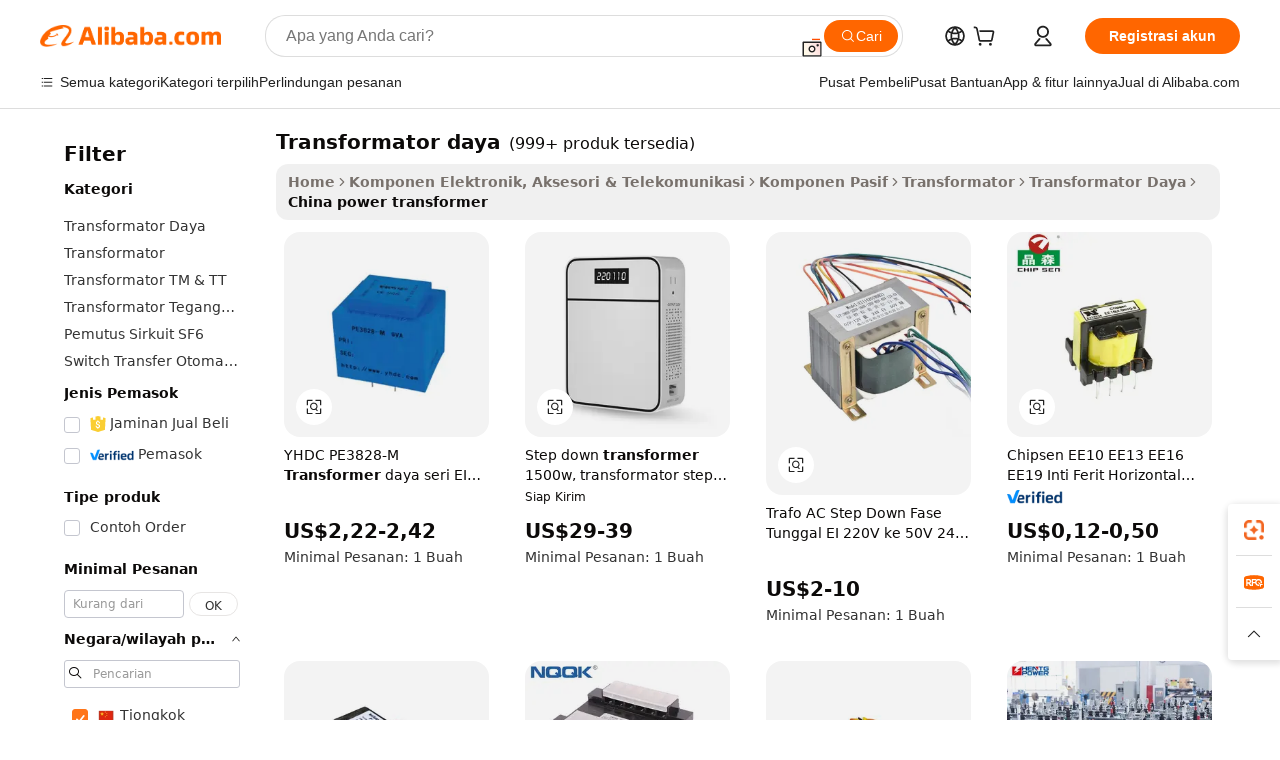

--- FILE ---
content_type: text/html;charset=UTF-8
request_url: https://indonesian.alibaba.com/Popular/CN_power-transformer-Trade.html
body_size: 138204
content:

<!-- screen_content -->
    <!-- tangram:5410 begin-->
    <!-- tangram:529998 begin-->

<!DOCTYPE html>
<html lang="id" dir="ltr">
  <head>
        <script>
      window.__BB = {
        scene: window.__bb_scene || 'traffic-free-popular'
      };
      window.__BB.BB_CWV_IGNORE = {
          lcp_element: ['#icbu-buyer-pc-top-banner'],
          lcp_url: [],
        };
      window._timing = {}
      window._timing.first_start = Date.now();
      window.needLoginInspiration = Boolean();
      // 变量用于标记页面首次可见时间
      let firstVisibleTime = null;
      if (typeof document.hidden !== 'undefined') {
        // 页面首次加载时直接统计
        if (!document.hidden) {
          firstVisibleTime = Date.now();
          window.__BB_timex = 1
        } else {
          // 页面不可见时监听 visibilitychange 事件
          document.addEventListener('visibilitychange', () => {
            if (!document.hidden) {
              firstVisibleTime = Date.now();
              window.__BB_timex = firstVisibleTime - window.performance.timing.navigationStart
              window.__BB.firstVisibleTime = window.__BB_timex
              console.log("Page became visible after "+ window.__BB_timex + " ms");
            }
          }, { once: true });  // 确保只触发一次
        }
      } else {
        console.warn('Page Visibility API is not supported in this browser.');
      }
    </script>
        <meta name="data-spm" content="a2700">
        <meta name="aplus-xplug" content="NONE">
        <meta name="aplus-icbu-disable-umid" content="1">
        <meta name="google-translate-customization" content="9de59014edaf3b99-22e1cf3b5ca21786-g00bb439a5e9e5f8f-f">
    <meta name="yandex-verification" content="25a76ba8e4443bb3" />
    <meta name="msvalidate.01" content="E3FBF0E89B724C30844BF17C59608E8F" />
    <meta name="viewport" content="width=device-width, initial-scale=1.0, maximum-scale=5.0, user-scalable=yes">
        <link rel="preconnect" href="https://s.alicdn.com/" crossorigin>
    <link rel="dns-prefetch" href="https://s.alicdn.com">
                        <link rel="preload" href="" as="image">
        <link rel="preload" href="https://s.alicdn.com/@g/alilog/??aplus_plugin_icbufront/index.js,mlog/aplus_v2.js" as="script">
        <link rel="preload" href="https://s.alicdn.com/@img/imgextra/i2/O1CN0153JdbU26g4bILVOyC_!!6000000007690-2-tps-418-58.png" as="image">
        <script>
            window.__APLUS_ABRATE__ = {
        perf_group: 'control',
        scene: "traffic-free-popular",
      };
    </script>
    <meta name="aplus-mmstat-timeout" content="15000">
        <meta content="text/html; charset=utf-8" http-equiv="Content-Type">
          <title>transformator daya cina Berdagang, Membeli cina Langsung dari transformator daya Pabrik di Alibaba.com</title>
      <meta name="keywords" content="">
      <meta name="description" content="">
            <meta name="pagetiming-rate" content="9">
      <meta name="pagetiming-resource-rate" content="4">
                    <link rel="canonical" href="https://www.alibaba.com/countrysearch/CN/power-transformer.html">
                              <link rel="alternate" hreflang="fr" href="https://french.alibaba.com/Popular/CN_power-transformer-Trade.html">
                  <link rel="alternate" hreflang="de" href="https://german.alibaba.com/Popular/CN_power-transformer-Trade.html">
                  <link rel="alternate" hreflang="pt" href="https://portuguese.alibaba.com/Popular/CN_power-transformer-Trade.html">
                  <link rel="alternate" hreflang="it" href="https://italian.alibaba.com/Popular/CN_power-transformer-Trade.html">
                  <link rel="alternate" hreflang="es" href="https://spanish.alibaba.com/Popular/CN_power-transformer-Trade.html">
                  <link rel="alternate" hreflang="ru" href="https://russian.alibaba.com/Popular/CN_power-transformer-Trade.html">
                  <link rel="alternate" hreflang="ko" href="https://korean.alibaba.com/Popular/CN_power-transformer-Trade.html">
                  <link rel="alternate" hreflang="ar" href="https://arabic.alibaba.com/Popular/CN_power-transformer-Trade.html">
                  <link rel="alternate" hreflang="ja" href="https://japanese.alibaba.com/Popular/CN_power-transformer-Trade.html">
                  <link rel="alternate" hreflang="tr" href="https://turkish.alibaba.com/Popular/CN_power-transformer-Trade.html">
                  <link rel="alternate" hreflang="th" href="https://thai.alibaba.com/Popular/CN_power-transformer-Trade.html">
                  <link rel="alternate" hreflang="vi" href="https://vietnamese.alibaba.com/Popular/CN_power-transformer-Trade.html">
                  <link rel="alternate" hreflang="nl" href="https://dutch.alibaba.com/Popular/CN_power-transformer-Trade.html">
                  <link rel="alternate" hreflang="he" href="https://hebrew.alibaba.com/Popular/CN_power-transformer-Trade.html">
                  <link rel="alternate" hreflang="id" href="https://indonesian.alibaba.com/Popular/CN_power-transformer-Trade.html">
                  <link rel="alternate" hreflang="hi" href="https://hindi.alibaba.com/Popular/CN_power-transformer-Trade.html">
                  <link rel="alternate" hreflang="en" href="https://www.alibaba.com/countrysearch/CN/power-transformer.html">
                  <link rel="alternate" hreflang="zh" href="https://chinese.alibaba.com/Popular/CN_power-transformer-Trade.html">
                  <link rel="alternate" hreflang="x-default" href="https://indonesian.alibaba.com/Popular/CN_power-transformer-Trade.html">
                                        <script>
      // Aplus 配置自动打点
      var queue = window.goldlog_queue || (window.goldlog_queue = []);
      var tags = ["button", "a", "div", "span", "i", "svg", "input", "li", "tr"];
      queue.push(
        {
          action: 'goldlog.appendMetaInfo',
          arguments: [
            'aplus-auto-exp',
            [
              {
                logkey: '/sc.ug_msite.new_product_exp',
                cssSelector: '[data-spm-exp]',
                props: ["data-spm-exp"],
              },
              {
                logkey: '/sc.ug_pc.seolist_product_exp',
                cssSelector: '.traffic-card-gallery',
                props: ["data-spm-exp"],
              }
            ]
          ]
        }
      )
      queue.push({
        action: 'goldlog.setMetaInfo',
        arguments: ['aplus-auto-clk', JSON.stringify(tags.map(tag =>({
          "logkey": "/sc.ug_msite.new_product_clk",
          tag,
          "filter": "data-spm-clk",
          "props": ["data-spm-clk"]
        })))],
      });
    </script>
  </head>
  <div id="icbu-header"><div id="the-new-header" data-version="4.4.0" data-tnh-auto-exp="tnh-expose" data-scenes="search-products" style="position: relative;background-color: #fff;border-bottom: 1px solid #ddd;box-sizing: border-box; font-family:Inter,SF Pro Text,Roboto,Helvetica Neue,Helvetica,Tahoma,Arial,PingFang SC,Microsoft YaHei;"><div style="display: flex;align-items:center;height: 72px;min-width: 1200px;max-width: 1580px;margin: 0 auto;padding: 0 40px;box-sizing: border-box;"><img style="height: 29px; width: 209px;" src="https://s.alicdn.com/@img/imgextra/i2/O1CN0153JdbU26g4bILVOyC_!!6000000007690-2-tps-418-58.png" alt="" /></div><div style="min-width: 1200px;max-width: 1580px;margin: 0 auto;overflow: hidden;font-size: 14px;display: flex;justify-content: space-between;padding: 0 40px;box-sizing: border-box;"><div style="display: flex; align-items: center; justify-content: space-between"><div style="position: relative; height: 36px; padding: 0 28px 0 20px">All categories</div><div style="position: relative; height: 36px; padding-right: 28px">Featured selections</div><div style="position: relative; height: 36px">Trade Assurance</div></div><div style="display: flex; align-items: center; justify-content: space-between"><div style="position: relative; height: 36px; padding-right: 28px">Buyer Central</div><div style="position: relative; height: 36px; padding-right: 28px">Help Center</div><div style="position: relative; height: 36px; padding-right: 28px">Get the app</div><div style="position: relative; height: 36px">Become a supplier</div></div></div></div></div></div>
  <body data-spm="7724857" style="min-height: calc(100vh + 1px)"><script 
id="beacon-aplus"   
src="//s.alicdn.com/@g/alilog/??aplus_plugin_icbufront/index.js,mlog/aplus_v2.js"
exparams="aplus=async&userid=&aplus&ali_beacon_id=&ali_apache_id=&ali_apache_track=&ali_apache_tracktmp=&eagleeye_traceid=2101c5c317693413307364958e0ddc&ip=18%2e222%2e183%2e10&dmtrack_c={ali%5fresin%5ftrace%3dse%5frst%3dnull%7csp%5fviewtype%3dY%7cset%3d3%7cser%3d1007%7cpageId%3d044c70663b484598bcfa2652e0946834%7cm%5fpageid%3dnull%7cpvmi%3d1a984fb462f94bf090395bc1188c4a60%7csek%5fsepd%3dtransformator%2bdaya%7csek%3dpower%2btransformer%7cse%5fpn%3d1%7cp4pid%3d9f1c060d%2d40eb%2d4676%2d83d0%2d5947b6d07aca%7csclkid%3dnull%7cforecast%5fpost%5fcate%3dnull%7cseo%5fnew%5fuser%5fflag%3dfalse%7ccategoryId%3d201969101%7cseo%5fsearch%5fmodel%5fupgrade%5fv2%3d2025070801%7cseo%5fmodule%5fcard%5f20240624%3d202406242%7clong%5ftext%5fgoogle%5ftranslate%5fv2%3d2407142%7cseo%5fcontent%5ftd%5fbottom%5ftext%5fupdate%5fkey%3d2025070801%7cseo%5fsearch%5fmodel%5fupgrade%5fv3%3d2025072201%7cdamo%5falt%5freplace%3d2485818%7cseo%5fsearch%5fmodel%5fmulti%5fupgrade%5fv3%3d2025081101%7cwap%5fcross%3d2007659%7cwap%5fcs%5faction%3d2005494%7cAPP%5fVisitor%5fActive%3d26701%7cseo%5fshowroom%5fgoods%5fmix%3d2005244%7cseo%5fdefault%5fcached%5flong%5ftext%5ffrom%5fnew%5fkeyword%5fstep%3d2024122502%7cshowroom%5fgeneral%5ftemplate%3d2005292%7cwap%5fcs%5ftext%3dnull%7cstructured%5fdata%3d2025052702%7cseo%5fmulti%5fstyle%5ftext%5fupdate%3d2511181%7cpc%5fnew%5fheader%3dnull%7cseo%5fmeta%5fcate%5ftemplate%5fv1%3d2025042401%7cseo%5fmeta%5ftd%5fsearch%5fkeyword%5fstep%5fv1%3d2025040999%7cshowroom%5fft%5flong%5ftext%5fbaks%3d80802%7cAPP%5fGrowing%5fBuyer%5fHigh%5fIntent%5fActive%3d25488%7cshowroom%5fpc%5fv2019%3d2104%7cAPP%5fProspecting%5fBuyer%3d26708%7ccache%5fcontrol%3d2481986%7cAPP%5fChurned%5fCore%5fBuyer%3d25463%7cseo%5fdefault%5fcached%5flong%5ftext%5fstep%3d24110802%7camp%5flighthouse%5fscore%5fimage%3d19657%7cseo%5fft%5ftranslate%5fgemini%3d25012003%7cwap%5fnode%5fssr%3d2015725%7cdataphant%5fopen%3d27030%7clongtext%5fmulti%5fstyle%5fexpand%5frussian%3d2510142%7cseo%5flongtext%5fgoogle%5fdata%5fsection%3d25021702%7cindustry%5fpopular%5ffloor%3dnull%7cwap%5fad%5fgoods%5fproduct%5finterval%3dnull%7cseo%5fgoods%5fbootom%5fwholesale%5flink%3dnull%7cseo%5fmiddle%5fwholesale%5flink%3d2486164%7cseo%5fkeyword%5faatest%3d9%7cft%5flong%5ftext%5fenpand%5fstep2%3d121602%7cseo%5fft%5flongtext%5fexpand%5fstep3%3d25012102%7cseo%5fwap%5fheadercard%3d2006288%7cAPP%5fChurned%5fInactive%5fVisitor%3d25497%7cAPP%5fGrowing%5fBuyer%5fHigh%5fIntent%5fInactive%3d25483%7cseo%5fmeta%5ftd%5fmulti%5fkey%3d2025061801%7ctop%5frecommend%5f20250120%3d202501201%7clongtext%5fmulti%5fstyle%5fexpand%5ffrench%5fcopy%3d25091802%7clongtext%5fmulti%5fstyle%5fexpand%5ffrench%5fcopy%5fcopy%3d25092502%7clong%5ftext%5fpaa%3d2020801%7cseo%5ffloor%5fexp%3dnull%7cseo%5fshowroom%5falgo%5flink%3d17764%7cseo%5fmeta%5ftd%5faib%5fgeneral%5fkey%3d2025091901%7ccountry%5findustry%3d202311033%7cpc%5ffree%5fswitchtosearch%3d2020529%7cshowroom%5fft%5flong%5ftext%5fenpand%5fstep1%3d101102%7cseo%5fshowroom%5fnorel%3dnull%7cplp%5fstyle%5f25%5fpc%3d202505222%7cseo%5fggs%5flayer%3d10010%7cquery%5fmutil%5flang%5ftranslate%3d2025060300%7cseo%5fsearch%5fmulti%5fsearch%5ftype%5fv2%3d2026012200%7cAPP%5fChurned%5fBuyer%3d25468%7cstream%5frender%5fperf%5fopt%3d2309181%7cwap%5fgoods%3d2007383%7cseo%5fshowroom%5fsimilar%5f20240614%3d202406142%7cchinese%5fopen%3d6307%7cquery%5fgpt%5ftranslate%3d20240820%7cad%5fproduct%5finterval%3dnull%7camp%5fto%5fpwa%3d2007359%7cplp%5faib%5fmulti%5fai%5fmeta%3d20250401%7cwap%5fsupplier%5fcontent%3dnull%7cpc%5ffree%5frefactoring%3d20220315%7cAPP%5fGrowing%5fBuyer%5fInactive%3d25474%7csso%5foem%5ffloor%3dnull%7cseo%5fpc%5fnew%5fview%5f20240807%3d202408072%7cseo%5fbottom%5ftext%5fentity%5fkey%5fcopy%3d2025062400%7cstream%5frender%3d433763%7cseo%5fmodule%5fcard%5f20240424%3d202404241%7cseo%5ftitle%5freplace%5f20191226%3d5841%7clongtext%5fmulti%5fstyle%5fexpand%3d25090802%7cgoogleweblight%3d6516%7clighthouse%5fbase64%3d2005760%7cAPP%5fProspecting%5fBuyer%5fActive%3d26719%7cad%5fgoods%5fproduct%5finterval%3dnull%7cseo%5fbottom%5fdeep%5fextend%5fkw%5fkey%3d2025071101%7clongtext%5fmulti%5fstyle%5fexpand%5fturkish%3d25102802%7cilink%5fuv%3d20240911%7cwap%5flist%5fwakeup%3d2005832%7ctpp%5fcrosslink%5fpc%3d20205311%7cseo%5ftop%5fbooth%3d18501%7cAPP%5fGrowing%5fBuyer%5fLess%5fActive%3d25472%7cseo%5fsearch%5fmodel%5fupgrade%5frank%3d2025092401%7cgoodslayer%3d7977%7cft%5flong%5ftext%5ftranslate%5fexpand%5fstep1%3d24110802%7cseo%5fheaderstyle%5ftraffic%5fkey%5fv1%3d2025072100%7ccrosslink%5fswitch%3d2008141%7cp4p%5foutline%3d20240328%7cseo%5fmeta%5ftd%5faib%5fv2%5fkey%3d2025091801%7crts%5fmulti%3d2008404%7cseo%5fad%5foptimization%5fkey%5fv2%3d2025072301%7cAPP%5fVisitor%5fLess%5fActive%3d26698%7cseo%5fsearch%5franker%5fid%3d2025112400%7cplp%5fstyle%5f25%3d202505192%7ccdn%5fvm%3d2007368%7cwap%5fad%5fproduct%5finterval%3dnull%7cseo%5fsearch%5fmodel%5fmulti%5fupgrade%5frank%3d2025092401%7cpc%5fcard%5fshare%3d2025081201%7cAPP%5fGrowing%5fBuyer%5fHigh%5fIntent%5fLess%5fActive%3d25480%7cgoods%5ftitle%5fsubstitute%3d9616%7cwap%5fscreen%5fexp%3d2025081400%7creact%5fheader%5ftest%3d202502182%7cpc%5fcs%5fcolor%3d2005788%7cshowroom%5fft%5flong%5ftext%5ftest%3d72502%7cone%5ftap%5flogin%5fABTest%3d202308153%7cseo%5fhyh%5fshow%5ftags%3d9867%7cplp%5fstructured%5fdata%3d2508182%7cguide%5fdelete%3d2008526%7cseo%5findustry%5ftemplate%3dnull%7cseo%5fmeta%5ftd%5fmulti%5fes%5fkey%3d2025073101%7cseo%5fshowroom%5fdata%5fmix%3d19888%7csso%5ftop%5franking%5ffloor%3d20031%7cseo%5ftd%5fdeep%5fupgrade%5fkey%5fv3%3d2025081101%7cwap%5fue%5fone%3d2025111401%7cshowroom%5fto%5frts%5flink%3d2008480%7ccountrysearch%5ftest%3dnull%7cseo%5fplp%5fdate%5fv2%3d2025102702%7cchannel%5famp%5fto%5fpwa%3d2008435%7cseo%5fmulti%5fstyles%5flong%5ftext%3d2503172%7cseo%5fmeta%5ftext%5fmutli%5fcate%5ftemplate%5fv1%3d2025080800%7cseo%5fdefault%5fcached%5fmutil%5flong%5ftext%5fstep%3d24110436%7cseo%5faction%5fpoint%5ftype%3d22823%7cseo%5faib%5ftd%5flaunch%5f20240828%5fcopy%3d202408282%7cseo%5fshowroom%5fwholesale%5flink%3dnull%7cseo%5fperf%5fimprove%3d2023999%7cseo%5fwap%5flist%5fbounce%5f01%3d2063%7cseo%5fwap%5flist%5fbounce%5f02%3d2128%7cAPP%5fGrowing%5fBuyer%5fActive%3d25492%7cvideolayer%3dnull%7cvideo%5fplay%3d2006036%7cAPP%5fChurned%5fMember%5fInactive%3d25501%7cseo%5fgoogle%5fnew%5fstruct%3d438326%7cicbu%5falgo%5fp4p%5fseo%5fad%3d2025072301%7ctpp%5ftrace%3dseoKeyword%2dseoKeyword%5fv3%2dproduct%2dPRODUCT%5fFAIL}&pageid=12deb70a2101ec461769341330&hn=ensearchweb033001236070%2erg%2dus%2deast%2eus44&asid=AQAAAACSAXZpt8g8UwAAAAB9ARI2qW1haQ==&treq=&tres=" async>
</script>
                        <!-- tangram:7430 begin-->
 <style>
   .traffic-card-gallery {display: flex;position: relative;flex-direction: column;justify-content: flex-start;border-radius: 0.5rem;background-color: #fff;padding: 0.5rem 0.5rem 1rem;overflow: hidden;font-size: 0.75rem;line-height: 1rem;}
   .product-price {
     b {
       font-size: 22px;
     }
   }
 </style>
<!-- tangram:7430 end-->
            <style>.component-left-filter-callback{display:flex;position:relative;margin-top:10px;height:1200px}.component-left-filter-callback img{width:200px}.component-left-filter-callback i{position:absolute;top:5%;left:50%}.related-search-wrapper{padding:.5rem;--tw-bg-opacity: 1;background-color:#fff;background-color:rgba(255,255,255,var(--tw-bg-opacity, 1));border-width:1px;border-color:var(--input)}.related-search-wrapper .related-search-box{margin:12px 16px}.related-search-wrapper .related-search-box .related-search-title{display:inline;float:start;color:#666;word-wrap:break-word;margin-right:12px;width:13%}.related-search-wrapper .related-search-box .related-search-content{display:flex;flex-wrap:wrap}.related-search-wrapper .related-search-box .related-search-content .related-search-link{margin-right:12px;width:23%;overflow:hidden;color:#666;text-overflow:ellipsis;white-space:nowrap}.product-title img{margin-right:.5rem;display:inline-block;height:1rem;vertical-align:sub}.product-price b{font-size:22px}.similar-icon{position:absolute;bottom:12px;z-index:2;right:12px}.rfq-card{display:inline-block;position:relative;box-sizing:border-box;margin-bottom:36px}.rfq-card .rfq-card-content{display:flex;position:relative;flex-direction:column;align-items:flex-start;background-size:cover;background-color:#fff;padding:12px;width:100%;height:100%}.rfq-card .rfq-card-content .rfq-card-icon{margin-top:50px}.rfq-card .rfq-card-content .rfq-card-icon img{width:45px}.rfq-card .rfq-card-content .rfq-card-top-title{margin-top:14px;color:#222;font-weight:400;font-size:16px}.rfq-card .rfq-card-content .rfq-card-title{margin-top:24px;color:#333;font-weight:800;font-size:20px}.rfq-card .rfq-card-content .rfq-card-input-box{margin-top:24px;width:100%}.rfq-card .rfq-card-content .rfq-card-input-box textarea{box-sizing:border-box;border:1px solid #ddd;border-radius:4px;background-color:#fff;padding:9px 12px;width:100%;height:88px;resize:none;color:#666;font-weight:400;font-size:13px;font-family:inherit}.rfq-card .rfq-card-content .rfq-card-button{margin-top:24px;border:1px solid #666;border-radius:16px;background-color:#fff;width:67%;color:#000;font-weight:700;font-size:14px;line-height:30px;text-align:center}[data-modulename^=ProductList-] div{contain-intrinsic-size:auto 500px}.traffic-card-gallery:hover{--tw-shadow: 0px 2px 6px 2px rgba(0,0,0,.12157);--tw-shadow-colored: 0px 2px 6px 2px var(--tw-shadow-color);box-shadow:0 0 #0000,0 0 #0000,0 2px 6px 2px #0000001f;box-shadow:var(--tw-ring-offset-shadow, 0 0 rgba(0,0,0,0)),var(--tw-ring-shadow, 0 0 rgba(0,0,0,0)),var(--tw-shadow);z-index:10}.traffic-card-gallery{position:relative;display:flex;flex-direction:column;justify-content:flex-start;overflow:hidden;border-radius:.75rem;--tw-bg-opacity: 1;background-color:#fff;background-color:rgba(255,255,255,var(--tw-bg-opacity, 1));padding:.5rem;font-size:.75rem;line-height:1rem}.traffic-card-list{position:relative;display:flex;height:292px;flex-direction:row;justify-content:flex-start;overflow:hidden;border-bottom-width:1px;--tw-bg-opacity: 1;background-color:#fff;background-color:rgba(255,255,255,var(--tw-bg-opacity, 1));padding:1rem;font-size:.75rem;line-height:1rem}.traffic-card-g-industry:hover{--tw-shadow: 0 0 10px rgba(0,0,0,.1);--tw-shadow-colored: 0 0 10px var(--tw-shadow-color);box-shadow:0 0 #0000,0 0 #0000,0 0 10px #0000001a;box-shadow:var(--tw-ring-offset-shadow, 0 0 rgba(0,0,0,0)),var(--tw-ring-shadow, 0 0 rgba(0,0,0,0)),var(--tw-shadow)}.traffic-card-g-industry{position:relative;border-radius:var(--radius);--tw-bg-opacity: 1;background-color:#fff;background-color:rgba(255,255,255,var(--tw-bg-opacity, 1));padding:1.25rem .75rem .75rem;font-size:.875rem;line-height:1.25rem}.module-filter-section-wrapper{max-height:none!important;overflow-x:hidden}*,:before,:after{--tw-border-spacing-x: 0;--tw-border-spacing-y: 0;--tw-translate-x: 0;--tw-translate-y: 0;--tw-rotate: 0;--tw-skew-x: 0;--tw-skew-y: 0;--tw-scale-x: 1;--tw-scale-y: 1;--tw-pan-x: ;--tw-pan-y: ;--tw-pinch-zoom: ;--tw-scroll-snap-strictness: proximity;--tw-gradient-from-position: ;--tw-gradient-via-position: ;--tw-gradient-to-position: ;--tw-ordinal: ;--tw-slashed-zero: ;--tw-numeric-figure: ;--tw-numeric-spacing: ;--tw-numeric-fraction: ;--tw-ring-inset: ;--tw-ring-offset-width: 0px;--tw-ring-offset-color: #fff;--tw-ring-color: rgba(59, 130, 246, .5);--tw-ring-offset-shadow: 0 0 rgba(0,0,0,0);--tw-ring-shadow: 0 0 rgba(0,0,0,0);--tw-shadow: 0 0 rgba(0,0,0,0);--tw-shadow-colored: 0 0 rgba(0,0,0,0);--tw-blur: ;--tw-brightness: ;--tw-contrast: ;--tw-grayscale: ;--tw-hue-rotate: ;--tw-invert: ;--tw-saturate: ;--tw-sepia: ;--tw-drop-shadow: ;--tw-backdrop-blur: ;--tw-backdrop-brightness: ;--tw-backdrop-contrast: ;--tw-backdrop-grayscale: ;--tw-backdrop-hue-rotate: ;--tw-backdrop-invert: ;--tw-backdrop-opacity: ;--tw-backdrop-saturate: ;--tw-backdrop-sepia: ;--tw-contain-size: ;--tw-contain-layout: ;--tw-contain-paint: ;--tw-contain-style: }::backdrop{--tw-border-spacing-x: 0;--tw-border-spacing-y: 0;--tw-translate-x: 0;--tw-translate-y: 0;--tw-rotate: 0;--tw-skew-x: 0;--tw-skew-y: 0;--tw-scale-x: 1;--tw-scale-y: 1;--tw-pan-x: ;--tw-pan-y: ;--tw-pinch-zoom: ;--tw-scroll-snap-strictness: proximity;--tw-gradient-from-position: ;--tw-gradient-via-position: ;--tw-gradient-to-position: ;--tw-ordinal: ;--tw-slashed-zero: ;--tw-numeric-figure: ;--tw-numeric-spacing: ;--tw-numeric-fraction: ;--tw-ring-inset: ;--tw-ring-offset-width: 0px;--tw-ring-offset-color: #fff;--tw-ring-color: rgba(59, 130, 246, .5);--tw-ring-offset-shadow: 0 0 rgba(0,0,0,0);--tw-ring-shadow: 0 0 rgba(0,0,0,0);--tw-shadow: 0 0 rgba(0,0,0,0);--tw-shadow-colored: 0 0 rgba(0,0,0,0);--tw-blur: ;--tw-brightness: ;--tw-contrast: ;--tw-grayscale: ;--tw-hue-rotate: ;--tw-invert: ;--tw-saturate: ;--tw-sepia: ;--tw-drop-shadow: ;--tw-backdrop-blur: ;--tw-backdrop-brightness: ;--tw-backdrop-contrast: ;--tw-backdrop-grayscale: ;--tw-backdrop-hue-rotate: ;--tw-backdrop-invert: ;--tw-backdrop-opacity: ;--tw-backdrop-saturate: ;--tw-backdrop-sepia: ;--tw-contain-size: ;--tw-contain-layout: ;--tw-contain-paint: ;--tw-contain-style: }*,:before,:after{box-sizing:border-box;border-width:0;border-style:solid;border-color:#e5e7eb}:before,:after{--tw-content: ""}html,:host{line-height:1.5;-webkit-text-size-adjust:100%;-moz-tab-size:4;-o-tab-size:4;tab-size:4;font-family:ui-sans-serif,system-ui,-apple-system,Segoe UI,Roboto,Ubuntu,Cantarell,Noto Sans,sans-serif,"Apple Color Emoji","Segoe UI Emoji",Segoe UI Symbol,"Noto Color Emoji";font-feature-settings:normal;font-variation-settings:normal;-webkit-tap-highlight-color:transparent}body{margin:0;line-height:inherit}hr{height:0;color:inherit;border-top-width:1px}abbr:where([title]){text-decoration:underline;-webkit-text-decoration:underline dotted;text-decoration:underline dotted}h1,h2,h3,h4,h5,h6{font-size:inherit;font-weight:inherit}a{color:inherit;text-decoration:inherit}b,strong{font-weight:bolder}code,kbd,samp,pre{font-family:ui-monospace,SFMono-Regular,Menlo,Monaco,Consolas,Liberation Mono,Courier New,monospace;font-feature-settings:normal;font-variation-settings:normal;font-size:1em}small{font-size:80%}sub,sup{font-size:75%;line-height:0;position:relative;vertical-align:baseline}sub{bottom:-.25em}sup{top:-.5em}table{text-indent:0;border-color:inherit;border-collapse:collapse}button,input,optgroup,select,textarea{font-family:inherit;font-feature-settings:inherit;font-variation-settings:inherit;font-size:100%;font-weight:inherit;line-height:inherit;letter-spacing:inherit;color:inherit;margin:0;padding:0}button,select{text-transform:none}button,input:where([type=button]),input:where([type=reset]),input:where([type=submit]){-webkit-appearance:button;background-color:transparent;background-image:none}:-moz-focusring{outline:auto}:-moz-ui-invalid{box-shadow:none}progress{vertical-align:baseline}::-webkit-inner-spin-button,::-webkit-outer-spin-button{height:auto}[type=search]{-webkit-appearance:textfield;outline-offset:-2px}::-webkit-search-decoration{-webkit-appearance:none}::-webkit-file-upload-button{-webkit-appearance:button;font:inherit}summary{display:list-item}blockquote,dl,dd,h1,h2,h3,h4,h5,h6,hr,figure,p,pre{margin:0}fieldset{margin:0;padding:0}legend{padding:0}ol,ul,menu{list-style:none;margin:0;padding:0}dialog{padding:0}textarea{resize:vertical}input::-moz-placeholder,textarea::-moz-placeholder{opacity:1;color:#9ca3af}input::placeholder,textarea::placeholder{opacity:1;color:#9ca3af}button,[role=button]{cursor:pointer}:disabled{cursor:default}img,svg,video,canvas,audio,iframe,embed,object{display:block;vertical-align:middle}img,video{max-width:100%;height:auto}[hidden]:where(:not([hidden=until-found])){display:none}:root{--background: hsl(0, 0%, 100%);--foreground: hsl(20, 14.3%, 4.1%);--card: hsl(0, 0%, 100%);--card-foreground: hsl(20, 14.3%, 4.1%);--popover: hsl(0, 0%, 100%);--popover-foreground: hsl(20, 14.3%, 4.1%);--primary: hsl(24, 100%, 50%);--primary-foreground: hsl(60, 9.1%, 97.8%);--secondary: hsl(60, 4.8%, 95.9%);--secondary-foreground: #333;--muted: hsl(60, 4.8%, 95.9%);--muted-foreground: hsl(25, 5.3%, 44.7%);--accent: hsl(60, 4.8%, 95.9%);--accent-foreground: hsl(24, 9.8%, 10%);--destructive: hsl(0, 84.2%, 60.2%);--destructive-foreground: hsl(60, 9.1%, 97.8%);--border: hsl(20, 5.9%, 90%);--input: hsl(20, 5.9%, 90%);--ring: hsl(24.6, 95%, 53.1%);--radius: 1rem}.dark{--background: hsl(20, 14.3%, 4.1%);--foreground: hsl(60, 9.1%, 97.8%);--card: hsl(20, 14.3%, 4.1%);--card-foreground: hsl(60, 9.1%, 97.8%);--popover: hsl(20, 14.3%, 4.1%);--popover-foreground: hsl(60, 9.1%, 97.8%);--primary: hsl(20.5, 90.2%, 48.2%);--primary-foreground: hsl(60, 9.1%, 97.8%);--secondary: hsl(12, 6.5%, 15.1%);--secondary-foreground: hsl(60, 9.1%, 97.8%);--muted: hsl(12, 6.5%, 15.1%);--muted-foreground: hsl(24, 5.4%, 63.9%);--accent: hsl(12, 6.5%, 15.1%);--accent-foreground: hsl(60, 9.1%, 97.8%);--destructive: hsl(0, 72.2%, 50.6%);--destructive-foreground: hsl(60, 9.1%, 97.8%);--border: hsl(12, 6.5%, 15.1%);--input: hsl(12, 6.5%, 15.1%);--ring: hsl(20.5, 90.2%, 48.2%)}*{border-color:#e7e5e4;border-color:var(--border)}body{background-color:#fff;background-color:var(--background);color:#0c0a09;color:var(--foreground)}.il-sr-only{position:absolute;width:1px;height:1px;padding:0;margin:-1px;overflow:hidden;clip:rect(0,0,0,0);white-space:nowrap;border-width:0}.il-invisible{visibility:hidden}.il-fixed{position:fixed}.il-absolute{position:absolute}.il-relative{position:relative}.il-sticky{position:sticky}.il-inset-0{inset:0}.il--bottom-12{bottom:-3rem}.il--top-12{top:-3rem}.il-bottom-0{bottom:0}.il-bottom-2{bottom:.5rem}.il-bottom-3{bottom:.75rem}.il-bottom-4{bottom:1rem}.il-end-0{right:0}.il-end-2{right:.5rem}.il-end-3{right:.75rem}.il-end-4{right:1rem}.il-left-0{left:0}.il-left-3{left:.75rem}.il-right-0{right:0}.il-right-2{right:.5rem}.il-right-3{right:.75rem}.il-start-0{left:0}.il-start-1\/2{left:50%}.il-start-2{left:.5rem}.il-start-3{left:.75rem}.il-start-\[50\%\]{left:50%}.il-top-0{top:0}.il-top-1\/2{top:50%}.il-top-16{top:4rem}.il-top-4{top:1rem}.il-top-\[50\%\]{top:50%}.il-z-10{z-index:10}.il-z-50{z-index:50}.il-z-\[9999\]{z-index:9999}.il-col-span-4{grid-column:span 4 / span 4}.il-m-0{margin:0}.il-m-3{margin:.75rem}.il-m-auto{margin:auto}.il-mx-auto{margin-left:auto;margin-right:auto}.il-my-3{margin-top:.75rem;margin-bottom:.75rem}.il-my-5{margin-top:1.25rem;margin-bottom:1.25rem}.il-my-auto{margin-top:auto;margin-bottom:auto}.\!il-mb-4{margin-bottom:1rem!important}.il--mt-4{margin-top:-1rem}.il-mb-0{margin-bottom:0}.il-mb-1{margin-bottom:.25rem}.il-mb-2{margin-bottom:.5rem}.il-mb-3{margin-bottom:.75rem}.il-mb-4{margin-bottom:1rem}.il-mb-5{margin-bottom:1.25rem}.il-mb-6{margin-bottom:1.5rem}.il-mb-8{margin-bottom:2rem}.il-mb-\[-0\.75rem\]{margin-bottom:-.75rem}.il-mb-\[0\.125rem\]{margin-bottom:.125rem}.il-me-1{margin-right:.25rem}.il-me-2{margin-right:.5rem}.il-me-3{margin-right:.75rem}.il-me-auto{margin-right:auto}.il-mr-1{margin-right:.25rem}.il-mr-2{margin-right:.5rem}.il-ms-1{margin-left:.25rem}.il-ms-4{margin-left:1rem}.il-ms-5{margin-left:1.25rem}.il-ms-8{margin-left:2rem}.il-ms-\[\.375rem\]{margin-left:.375rem}.il-ms-auto{margin-left:auto}.il-mt-0{margin-top:0}.il-mt-0\.5{margin-top:.125rem}.il-mt-1{margin-top:.25rem}.il-mt-2{margin-top:.5rem}.il-mt-3{margin-top:.75rem}.il-mt-4{margin-top:1rem}.il-mt-6{margin-top:1.5rem}.il-line-clamp-1{overflow:hidden;display:-webkit-box;-webkit-box-orient:vertical;-webkit-line-clamp:1}.il-line-clamp-2{overflow:hidden;display:-webkit-box;-webkit-box-orient:vertical;-webkit-line-clamp:2}.il-line-clamp-6{overflow:hidden;display:-webkit-box;-webkit-box-orient:vertical;-webkit-line-clamp:6}.il-inline-block{display:inline-block}.il-inline{display:inline}.il-flex{display:flex}.il-inline-flex{display:inline-flex}.il-grid{display:grid}.il-aspect-square{aspect-ratio:1 / 1}.il-size-5{width:1.25rem;height:1.25rem}.il-h-1{height:.25rem}.il-h-10{height:2.5rem}.il-h-11{height:2.75rem}.il-h-20{height:5rem}.il-h-24{height:6rem}.il-h-3\.5{height:.875rem}.il-h-4{height:1rem}.il-h-40{height:10rem}.il-h-6{height:1.5rem}.il-h-8{height:2rem}.il-h-9{height:2.25rem}.il-h-\[150px\]{height:150px}.il-h-\[152px\]{height:152px}.il-h-\[18\.25rem\]{height:18.25rem}.il-h-\[292px\]{height:292px}.il-h-\[600px\]{height:600px}.il-h-auto{height:auto}.il-h-fit{height:-moz-fit-content;height:fit-content}.il-h-full{height:100%}.il-h-screen{height:100vh}.il-max-h-\[100vh\]{max-height:100vh}.il-w-1\/2{width:50%}.il-w-10{width:2.5rem}.il-w-10\/12{width:83.333333%}.il-w-4{width:1rem}.il-w-6{width:1.5rem}.il-w-64{width:16rem}.il-w-7\/12{width:58.333333%}.il-w-72{width:18rem}.il-w-8{width:2rem}.il-w-8\/12{width:66.666667%}.il-w-9{width:2.25rem}.il-w-9\/12{width:75%}.il-w-\[200px\]{width:200px}.il-w-\[84px\]{width:84px}.il-w-fit{width:-moz-fit-content;width:fit-content}.il-w-full{width:100%}.il-w-screen{width:100vw}.il-min-w-0{min-width:0px}.il-min-w-3{min-width:.75rem}.il-min-w-\[1200px\]{min-width:1200px}.il-max-w-\[1000px\]{max-width:1000px}.il-max-w-\[1580px\]{max-width:1580px}.il-max-w-full{max-width:100%}.il-max-w-lg{max-width:32rem}.il-flex-1{flex:1 1 0%}.il-flex-shrink-0,.il-shrink-0{flex-shrink:0}.il-flex-grow-0,.il-grow-0{flex-grow:0}.il-basis-24{flex-basis:6rem}.il-basis-full{flex-basis:100%}.il-origin-\[--radix-tooltip-content-transform-origin\]{transform-origin:var(--radix-tooltip-content-transform-origin)}.il--translate-x-1\/2{--tw-translate-x: -50%;transform:translate(-50%,var(--tw-translate-y)) rotate(var(--tw-rotate)) skew(var(--tw-skew-x)) skewY(var(--tw-skew-y)) scaleX(var(--tw-scale-x)) scaleY(var(--tw-scale-y));transform:translate(var(--tw-translate-x),var(--tw-translate-y)) rotate(var(--tw-rotate)) skew(var(--tw-skew-x)) skewY(var(--tw-skew-y)) scaleX(var(--tw-scale-x)) scaleY(var(--tw-scale-y))}.il--translate-y-1\/2{--tw-translate-y: -50%;transform:translate(var(--tw-translate-x),-50%) rotate(var(--tw-rotate)) skew(var(--tw-skew-x)) skewY(var(--tw-skew-y)) scaleX(var(--tw-scale-x)) scaleY(var(--tw-scale-y));transform:translate(var(--tw-translate-x),var(--tw-translate-y)) rotate(var(--tw-rotate)) skew(var(--tw-skew-x)) skewY(var(--tw-skew-y)) scaleX(var(--tw-scale-x)) scaleY(var(--tw-scale-y))}.il-translate-x-\[-50\%\]{--tw-translate-x: -50%;transform:translate(-50%,var(--tw-translate-y)) rotate(var(--tw-rotate)) skew(var(--tw-skew-x)) skewY(var(--tw-skew-y)) scaleX(var(--tw-scale-x)) scaleY(var(--tw-scale-y));transform:translate(var(--tw-translate-x),var(--tw-translate-y)) rotate(var(--tw-rotate)) skew(var(--tw-skew-x)) skewY(var(--tw-skew-y)) scaleX(var(--tw-scale-x)) scaleY(var(--tw-scale-y))}.il-translate-y-\[-50\%\]{--tw-translate-y: -50%;transform:translate(var(--tw-translate-x),-50%) rotate(var(--tw-rotate)) skew(var(--tw-skew-x)) skewY(var(--tw-skew-y)) scaleX(var(--tw-scale-x)) scaleY(var(--tw-scale-y));transform:translate(var(--tw-translate-x),var(--tw-translate-y)) rotate(var(--tw-rotate)) skew(var(--tw-skew-x)) skewY(var(--tw-skew-y)) scaleX(var(--tw-scale-x)) scaleY(var(--tw-scale-y))}.il-rotate-90{--tw-rotate: 90deg;transform:translate(var(--tw-translate-x),var(--tw-translate-y)) rotate(90deg) skew(var(--tw-skew-x)) skewY(var(--tw-skew-y)) scaleX(var(--tw-scale-x)) scaleY(var(--tw-scale-y));transform:translate(var(--tw-translate-x),var(--tw-translate-y)) rotate(var(--tw-rotate)) skew(var(--tw-skew-x)) skewY(var(--tw-skew-y)) scaleX(var(--tw-scale-x)) scaleY(var(--tw-scale-y))}@keyframes il-pulse{50%{opacity:.5}}.il-animate-pulse{animation:il-pulse 2s cubic-bezier(.4,0,.6,1) infinite}@keyframes il-spin{to{transform:rotate(360deg)}}.il-animate-spin{animation:il-spin 1s linear infinite}.il-cursor-pointer{cursor:pointer}.il-list-disc{list-style-type:disc}.il-grid-cols-2{grid-template-columns:repeat(2,minmax(0,1fr))}.il-grid-cols-4{grid-template-columns:repeat(4,minmax(0,1fr))}.il-flex-row{flex-direction:row}.il-flex-col{flex-direction:column}.il-flex-col-reverse{flex-direction:column-reverse}.il-flex-wrap{flex-wrap:wrap}.il-flex-nowrap{flex-wrap:nowrap}.il-items-start{align-items:flex-start}.il-items-center{align-items:center}.il-items-baseline{align-items:baseline}.il-justify-start{justify-content:flex-start}.il-justify-end{justify-content:flex-end}.il-justify-center{justify-content:center}.il-justify-between{justify-content:space-between}.il-gap-1{gap:.25rem}.il-gap-1\.5{gap:.375rem}.il-gap-10{gap:2.5rem}.il-gap-2{gap:.5rem}.il-gap-3{gap:.75rem}.il-gap-4{gap:1rem}.il-gap-8{gap:2rem}.il-gap-\[\.0938rem\]{gap:.0938rem}.il-gap-\[\.375rem\]{gap:.375rem}.il-gap-\[0\.125rem\]{gap:.125rem}.\!il-gap-x-5{-moz-column-gap:1.25rem!important;column-gap:1.25rem!important}.\!il-gap-y-5{row-gap:1.25rem!important}.il-space-y-1\.5>:not([hidden])~:not([hidden]){--tw-space-y-reverse: 0;margin-top:calc(.375rem * (1 - var(--tw-space-y-reverse)));margin-top:.375rem;margin-top:calc(.375rem * calc(1 - var(--tw-space-y-reverse)));margin-bottom:0rem;margin-bottom:calc(.375rem * var(--tw-space-y-reverse))}.il-space-y-4>:not([hidden])~:not([hidden]){--tw-space-y-reverse: 0;margin-top:calc(1rem * (1 - var(--tw-space-y-reverse)));margin-top:1rem;margin-top:calc(1rem * calc(1 - var(--tw-space-y-reverse)));margin-bottom:0rem;margin-bottom:calc(1rem * var(--tw-space-y-reverse))}.il-overflow-hidden{overflow:hidden}.il-overflow-y-auto{overflow-y:auto}.il-overflow-y-scroll{overflow-y:scroll}.il-truncate{overflow:hidden;text-overflow:ellipsis;white-space:nowrap}.il-text-ellipsis{text-overflow:ellipsis}.il-whitespace-normal{white-space:normal}.il-whitespace-nowrap{white-space:nowrap}.il-break-normal{word-wrap:normal;word-break:normal}.il-break-words{word-wrap:break-word}.il-break-all{word-break:break-all}.il-rounded{border-radius:.25rem}.il-rounded-2xl{border-radius:1rem}.il-rounded-\[0\.5rem\]{border-radius:.5rem}.il-rounded-\[1\.25rem\]{border-radius:1.25rem}.il-rounded-full{border-radius:9999px}.il-rounded-lg{border-radius:1rem;border-radius:var(--radius)}.il-rounded-md{border-radius:calc(1rem - 2px);border-radius:calc(var(--radius) - 2px)}.il-rounded-sm{border-radius:calc(1rem - 4px);border-radius:calc(var(--radius) - 4px)}.il-rounded-xl{border-radius:.75rem}.il-border,.il-border-\[1px\]{border-width:1px}.il-border-b,.il-border-b-\[1px\]{border-bottom-width:1px}.il-border-solid{border-style:solid}.il-border-none{border-style:none}.il-border-\[\#222\]{--tw-border-opacity: 1;border-color:#222;border-color:rgba(34,34,34,var(--tw-border-opacity, 1))}.il-border-\[\#DDD\]{--tw-border-opacity: 1;border-color:#ddd;border-color:rgba(221,221,221,var(--tw-border-opacity, 1))}.il-border-foreground{border-color:#0c0a09;border-color:var(--foreground)}.il-border-input{border-color:#e7e5e4;border-color:var(--input)}.il-bg-\[\#F8F8F8\]{--tw-bg-opacity: 1;background-color:#f8f8f8;background-color:rgba(248,248,248,var(--tw-bg-opacity, 1))}.il-bg-\[\#d9d9d963\]{background-color:#d9d9d963}.il-bg-accent{background-color:#f5f5f4;background-color:var(--accent)}.il-bg-background{background-color:#fff;background-color:var(--background)}.il-bg-black{--tw-bg-opacity: 1;background-color:#000;background-color:rgba(0,0,0,var(--tw-bg-opacity, 1))}.il-bg-black\/80{background-color:#000c}.il-bg-destructive{background-color:#ef4444;background-color:var(--destructive)}.il-bg-gray-300{--tw-bg-opacity: 1;background-color:#d1d5db;background-color:rgba(209,213,219,var(--tw-bg-opacity, 1))}.il-bg-muted{background-color:#f5f5f4;background-color:var(--muted)}.il-bg-orange-500{--tw-bg-opacity: 1;background-color:#f97316;background-color:rgba(249,115,22,var(--tw-bg-opacity, 1))}.il-bg-popover{background-color:#fff;background-color:var(--popover)}.il-bg-primary{background-color:#f60;background-color:var(--primary)}.il-bg-secondary{background-color:#f5f5f4;background-color:var(--secondary)}.il-bg-transparent{background-color:transparent}.il-bg-white{--tw-bg-opacity: 1;background-color:#fff;background-color:rgba(255,255,255,var(--tw-bg-opacity, 1))}.il-bg-opacity-80{--tw-bg-opacity: .8}.il-bg-cover{background-size:cover}.il-bg-no-repeat{background-repeat:no-repeat}.il-fill-black{fill:#000}.il-object-cover{-o-object-fit:cover;object-fit:cover}.il-p-0{padding:0}.il-p-1{padding:.25rem}.il-p-2{padding:.5rem}.il-p-3{padding:.75rem}.il-p-4{padding:1rem}.il-p-5{padding:1.25rem}.il-p-6{padding:1.5rem}.il-px-2{padding-left:.5rem;padding-right:.5rem}.il-px-3{padding-left:.75rem;padding-right:.75rem}.il-py-0\.5{padding-top:.125rem;padding-bottom:.125rem}.il-py-1\.5{padding-top:.375rem;padding-bottom:.375rem}.il-py-10{padding-top:2.5rem;padding-bottom:2.5rem}.il-py-2{padding-top:.5rem;padding-bottom:.5rem}.il-py-3{padding-top:.75rem;padding-bottom:.75rem}.il-pb-0{padding-bottom:0}.il-pb-3{padding-bottom:.75rem}.il-pb-4{padding-bottom:1rem}.il-pb-8{padding-bottom:2rem}.il-pe-0{padding-right:0}.il-pe-2{padding-right:.5rem}.il-pe-3{padding-right:.75rem}.il-pe-4{padding-right:1rem}.il-pe-6{padding-right:1.5rem}.il-pe-8{padding-right:2rem}.il-pe-\[12px\]{padding-right:12px}.il-pe-\[3\.25rem\]{padding-right:3.25rem}.il-pl-4{padding-left:1rem}.il-ps-0{padding-left:0}.il-ps-2{padding-left:.5rem}.il-ps-3{padding-left:.75rem}.il-ps-4{padding-left:1rem}.il-ps-6{padding-left:1.5rem}.il-ps-8{padding-left:2rem}.il-ps-\[12px\]{padding-left:12px}.il-ps-\[3\.25rem\]{padding-left:3.25rem}.il-pt-10{padding-top:2.5rem}.il-pt-4{padding-top:1rem}.il-pt-5{padding-top:1.25rem}.il-pt-6{padding-top:1.5rem}.il-pt-7{padding-top:1.75rem}.il-text-center{text-align:center}.il-text-start{text-align:left}.il-text-2xl{font-size:1.5rem;line-height:2rem}.il-text-base{font-size:1rem;line-height:1.5rem}.il-text-lg{font-size:1.125rem;line-height:1.75rem}.il-text-sm{font-size:.875rem;line-height:1.25rem}.il-text-xl{font-size:1.25rem;line-height:1.75rem}.il-text-xs{font-size:.75rem;line-height:1rem}.il-font-\[600\]{font-weight:600}.il-font-bold{font-weight:700}.il-font-medium{font-weight:500}.il-font-normal{font-weight:400}.il-font-semibold{font-weight:600}.il-leading-3{line-height:.75rem}.il-leading-4{line-height:1rem}.il-leading-\[1\.43\]{line-height:1.43}.il-leading-\[18px\]{line-height:18px}.il-leading-\[26px\]{line-height:26px}.il-leading-none{line-height:1}.il-tracking-tight{letter-spacing:-.025em}.il-text-\[\#00820D\]{--tw-text-opacity: 1;color:#00820d;color:rgba(0,130,13,var(--tw-text-opacity, 1))}.il-text-\[\#222\]{--tw-text-opacity: 1;color:#222;color:rgba(34,34,34,var(--tw-text-opacity, 1))}.il-text-\[\#444\]{--tw-text-opacity: 1;color:#444;color:rgba(68,68,68,var(--tw-text-opacity, 1))}.il-text-\[\#4B1D1F\]{--tw-text-opacity: 1;color:#4b1d1f;color:rgba(75,29,31,var(--tw-text-opacity, 1))}.il-text-\[\#767676\]{--tw-text-opacity: 1;color:#767676;color:rgba(118,118,118,var(--tw-text-opacity, 1))}.il-text-\[\#D04A0A\]{--tw-text-opacity: 1;color:#d04a0a;color:rgba(208,74,10,var(--tw-text-opacity, 1))}.il-text-\[\#F7421E\]{--tw-text-opacity: 1;color:#f7421e;color:rgba(247,66,30,var(--tw-text-opacity, 1))}.il-text-\[\#FF6600\]{--tw-text-opacity: 1;color:#f60;color:rgba(255,102,0,var(--tw-text-opacity, 1))}.il-text-\[\#f7421e\]{--tw-text-opacity: 1;color:#f7421e;color:rgba(247,66,30,var(--tw-text-opacity, 1))}.il-text-destructive-foreground{color:#fafaf9;color:var(--destructive-foreground)}.il-text-foreground{color:#0c0a09;color:var(--foreground)}.il-text-muted-foreground{color:#78716c;color:var(--muted-foreground)}.il-text-popover-foreground{color:#0c0a09;color:var(--popover-foreground)}.il-text-primary{color:#f60;color:var(--primary)}.il-text-primary-foreground{color:#fafaf9;color:var(--primary-foreground)}.il-text-secondary-foreground{color:#333;color:var(--secondary-foreground)}.il-text-white{--tw-text-opacity: 1;color:#fff;color:rgba(255,255,255,var(--tw-text-opacity, 1))}.il-underline{text-decoration-line:underline}.il-line-through{text-decoration-line:line-through}.il-underline-offset-4{text-underline-offset:4px}.il-opacity-5{opacity:.05}.il-opacity-70{opacity:.7}.il-shadow-\[0_2px_6px_2px_rgba\(0\,0\,0\,0\.12\)\]{--tw-shadow: 0 2px 6px 2px rgba(0,0,0,.12);--tw-shadow-colored: 0 2px 6px 2px var(--tw-shadow-color);box-shadow:0 0 #0000,0 0 #0000,0 2px 6px 2px #0000001f;box-shadow:var(--tw-ring-offset-shadow, 0 0 rgba(0,0,0,0)),var(--tw-ring-shadow, 0 0 rgba(0,0,0,0)),var(--tw-shadow)}.il-shadow-cards{--tw-shadow: 0 0 10px rgba(0,0,0,.1);--tw-shadow-colored: 0 0 10px var(--tw-shadow-color);box-shadow:0 0 #0000,0 0 #0000,0 0 10px #0000001a;box-shadow:var(--tw-ring-offset-shadow, 0 0 rgba(0,0,0,0)),var(--tw-ring-shadow, 0 0 rgba(0,0,0,0)),var(--tw-shadow)}.il-shadow-lg{--tw-shadow: 0 10px 15px -3px rgba(0, 0, 0, .1), 0 4px 6px -4px rgba(0, 0, 0, .1);--tw-shadow-colored: 0 10px 15px -3px var(--tw-shadow-color), 0 4px 6px -4px var(--tw-shadow-color);box-shadow:0 0 #0000,0 0 #0000,0 10px 15px -3px #0000001a,0 4px 6px -4px #0000001a;box-shadow:var(--tw-ring-offset-shadow, 0 0 rgba(0,0,0,0)),var(--tw-ring-shadow, 0 0 rgba(0,0,0,0)),var(--tw-shadow)}.il-shadow-md{--tw-shadow: 0 4px 6px -1px rgba(0, 0, 0, .1), 0 2px 4px -2px rgba(0, 0, 0, .1);--tw-shadow-colored: 0 4px 6px -1px var(--tw-shadow-color), 0 2px 4px -2px var(--tw-shadow-color);box-shadow:0 0 #0000,0 0 #0000,0 4px 6px -1px #0000001a,0 2px 4px -2px #0000001a;box-shadow:var(--tw-ring-offset-shadow, 0 0 rgba(0,0,0,0)),var(--tw-ring-shadow, 0 0 rgba(0,0,0,0)),var(--tw-shadow)}.il-outline-none{outline:2px solid transparent;outline-offset:2px}.il-outline-1{outline-width:1px}.il-ring-offset-background{--tw-ring-offset-color: var(--background)}.il-transition-colors{transition-property:color,background-color,border-color,text-decoration-color,fill,stroke;transition-timing-function:cubic-bezier(.4,0,.2,1);transition-duration:.15s}.il-transition-opacity{transition-property:opacity;transition-timing-function:cubic-bezier(.4,0,.2,1);transition-duration:.15s}.il-transition-transform{transition-property:transform;transition-timing-function:cubic-bezier(.4,0,.2,1);transition-duration:.15s}.il-duration-200{transition-duration:.2s}.il-duration-300{transition-duration:.3s}.il-ease-in-out{transition-timing-function:cubic-bezier(.4,0,.2,1)}@keyframes enter{0%{opacity:1;opacity:var(--tw-enter-opacity, 1);transform:translateZ(0) scaleZ(1) rotate(0);transform:translate3d(var(--tw-enter-translate-x, 0),var(--tw-enter-translate-y, 0),0) scale3d(var(--tw-enter-scale, 1),var(--tw-enter-scale, 1),var(--tw-enter-scale, 1)) rotate(var(--tw-enter-rotate, 0))}}@keyframes exit{to{opacity:1;opacity:var(--tw-exit-opacity, 1);transform:translateZ(0) scaleZ(1) rotate(0);transform:translate3d(var(--tw-exit-translate-x, 0),var(--tw-exit-translate-y, 0),0) scale3d(var(--tw-exit-scale, 1),var(--tw-exit-scale, 1),var(--tw-exit-scale, 1)) rotate(var(--tw-exit-rotate, 0))}}.il-animate-in{animation-name:enter;animation-duration:.15s;--tw-enter-opacity: initial;--tw-enter-scale: initial;--tw-enter-rotate: initial;--tw-enter-translate-x: initial;--tw-enter-translate-y: initial}.il-fade-in-0{--tw-enter-opacity: 0}.il-zoom-in-95{--tw-enter-scale: .95}.il-duration-200{animation-duration:.2s}.il-duration-300{animation-duration:.3s}.il-ease-in-out{animation-timing-function:cubic-bezier(.4,0,.2,1)}.no-scrollbar::-webkit-scrollbar{display:none}.no-scrollbar{-ms-overflow-style:none;scrollbar-width:none}.longtext-style-inmodel h2{margin-bottom:.5rem;margin-top:1rem;font-size:1rem;line-height:1.5rem;font-weight:700}.first-of-type\:il-ms-4:first-of-type{margin-left:1rem}.hover\:il-bg-\[\#f4f4f4\]:hover{--tw-bg-opacity: 1;background-color:#f4f4f4;background-color:rgba(244,244,244,var(--tw-bg-opacity, 1))}.hover\:il-bg-accent:hover{background-color:#f5f5f4;background-color:var(--accent)}.hover\:il-text-accent-foreground:hover{color:#1c1917;color:var(--accent-foreground)}.hover\:il-text-foreground:hover{color:#0c0a09;color:var(--foreground)}.hover\:il-underline:hover{text-decoration-line:underline}.hover\:il-opacity-100:hover{opacity:1}.hover\:il-opacity-90:hover{opacity:.9}.focus\:il-outline-none:focus{outline:2px solid transparent;outline-offset:2px}.focus\:il-ring-2:focus{--tw-ring-offset-shadow: var(--tw-ring-inset) 0 0 0 var(--tw-ring-offset-width) var(--tw-ring-offset-color);--tw-ring-shadow: var(--tw-ring-inset) 0 0 0 calc(2px + var(--tw-ring-offset-width)) var(--tw-ring-color);box-shadow:var(--tw-ring-offset-shadow),var(--tw-ring-shadow),0 0 #0000;box-shadow:var(--tw-ring-offset-shadow),var(--tw-ring-shadow),var(--tw-shadow, 0 0 rgba(0,0,0,0))}.focus\:il-ring-ring:focus{--tw-ring-color: var(--ring)}.focus\:il-ring-offset-2:focus{--tw-ring-offset-width: 2px}.focus-visible\:il-outline-none:focus-visible{outline:2px solid transparent;outline-offset:2px}.focus-visible\:il-ring-2:focus-visible{--tw-ring-offset-shadow: var(--tw-ring-inset) 0 0 0 var(--tw-ring-offset-width) var(--tw-ring-offset-color);--tw-ring-shadow: var(--tw-ring-inset) 0 0 0 calc(2px + var(--tw-ring-offset-width)) var(--tw-ring-color);box-shadow:var(--tw-ring-offset-shadow),var(--tw-ring-shadow),0 0 #0000;box-shadow:var(--tw-ring-offset-shadow),var(--tw-ring-shadow),var(--tw-shadow, 0 0 rgba(0,0,0,0))}.focus-visible\:il-ring-ring:focus-visible{--tw-ring-color: var(--ring)}.focus-visible\:il-ring-offset-2:focus-visible{--tw-ring-offset-width: 2px}.active\:il-bg-primary:active{background-color:#f60;background-color:var(--primary)}.active\:il-bg-white:active{--tw-bg-opacity: 1;background-color:#fff;background-color:rgba(255,255,255,var(--tw-bg-opacity, 1))}.disabled\:il-pointer-events-none:disabled{pointer-events:none}.disabled\:il-opacity-10:disabled{opacity:.1}.il-group:hover .group-hover\:il-visible{visibility:visible}.il-group:hover .group-hover\:il-scale-110{--tw-scale-x: 1.1;--tw-scale-y: 1.1;transform:translate(var(--tw-translate-x),var(--tw-translate-y)) rotate(var(--tw-rotate)) skew(var(--tw-skew-x)) skewY(var(--tw-skew-y)) scaleX(1.1) scaleY(1.1);transform:translate(var(--tw-translate-x),var(--tw-translate-y)) rotate(var(--tw-rotate)) skew(var(--tw-skew-x)) skewY(var(--tw-skew-y)) scaleX(var(--tw-scale-x)) scaleY(var(--tw-scale-y))}.il-group:hover .group-hover\:il-underline{text-decoration-line:underline}.data-\[state\=open\]\:il-animate-in[data-state=open]{animation-name:enter;animation-duration:.15s;--tw-enter-opacity: initial;--tw-enter-scale: initial;--tw-enter-rotate: initial;--tw-enter-translate-x: initial;--tw-enter-translate-y: initial}.data-\[state\=closed\]\:il-animate-out[data-state=closed]{animation-name:exit;animation-duration:.15s;--tw-exit-opacity: initial;--tw-exit-scale: initial;--tw-exit-rotate: initial;--tw-exit-translate-x: initial;--tw-exit-translate-y: initial}.data-\[state\=closed\]\:il-fade-out-0[data-state=closed]{--tw-exit-opacity: 0}.data-\[state\=open\]\:il-fade-in-0[data-state=open]{--tw-enter-opacity: 0}.data-\[state\=closed\]\:il-zoom-out-95[data-state=closed]{--tw-exit-scale: .95}.data-\[state\=open\]\:il-zoom-in-95[data-state=open]{--tw-enter-scale: .95}.data-\[side\=bottom\]\:il-slide-in-from-top-2[data-side=bottom]{--tw-enter-translate-y: -.5rem}.data-\[side\=left\]\:il-slide-in-from-right-2[data-side=left]{--tw-enter-translate-x: .5rem}.data-\[side\=right\]\:il-slide-in-from-left-2[data-side=right]{--tw-enter-translate-x: -.5rem}.data-\[side\=top\]\:il-slide-in-from-bottom-2[data-side=top]{--tw-enter-translate-y: .5rem}@media (min-width: 640px){.sm\:il-flex-row{flex-direction:row}.sm\:il-justify-end{justify-content:flex-end}.sm\:il-gap-2\.5{gap:.625rem}.sm\:il-space-x-2>:not([hidden])~:not([hidden]){--tw-space-x-reverse: 0;margin-right:0rem;margin-right:calc(.5rem * var(--tw-space-x-reverse));margin-left:calc(.5rem * (1 - var(--tw-space-x-reverse)));margin-left:.5rem;margin-left:calc(.5rem * calc(1 - var(--tw-space-x-reverse)))}.sm\:il-rounded-lg{border-radius:1rem;border-radius:var(--radius)}.sm\:il-text-left{text-align:left}}.rtl\:il-translate-x-\[50\%\]:where([dir=rtl],[dir=rtl] *){--tw-translate-x: 50%;transform:translate(50%,var(--tw-translate-y)) rotate(var(--tw-rotate)) skew(var(--tw-skew-x)) skewY(var(--tw-skew-y)) scaleX(var(--tw-scale-x)) scaleY(var(--tw-scale-y));transform:translate(var(--tw-translate-x),var(--tw-translate-y)) rotate(var(--tw-rotate)) skew(var(--tw-skew-x)) skewY(var(--tw-skew-y)) scaleX(var(--tw-scale-x)) scaleY(var(--tw-scale-y))}.rtl\:il-scale-\[-1\]:where([dir=rtl],[dir=rtl] *){--tw-scale-x: -1;--tw-scale-y: -1;transform:translate(var(--tw-translate-x),var(--tw-translate-y)) rotate(var(--tw-rotate)) skew(var(--tw-skew-x)) skewY(var(--tw-skew-y)) scaleX(-1) scaleY(-1);transform:translate(var(--tw-translate-x),var(--tw-translate-y)) rotate(var(--tw-rotate)) skew(var(--tw-skew-x)) skewY(var(--tw-skew-y)) scaleX(var(--tw-scale-x)) scaleY(var(--tw-scale-y))}.rtl\:il-scale-x-\[-1\]:where([dir=rtl],[dir=rtl] *){--tw-scale-x: -1;transform:translate(var(--tw-translate-x),var(--tw-translate-y)) rotate(var(--tw-rotate)) skew(var(--tw-skew-x)) skewY(var(--tw-skew-y)) scaleX(-1) scaleY(var(--tw-scale-y));transform:translate(var(--tw-translate-x),var(--tw-translate-y)) rotate(var(--tw-rotate)) skew(var(--tw-skew-x)) skewY(var(--tw-skew-y)) scaleX(var(--tw-scale-x)) scaleY(var(--tw-scale-y))}.rtl\:il-flex-row-reverse:where([dir=rtl],[dir=rtl] *){flex-direction:row-reverse}.\[\&\>svg\]\:il-size-3\.5>svg{width:.875rem;height:.875rem}
</style>
            <style>.switch-to-popover-trigger{position:relative}.switch-to-popover-trigger .switch-to-popover-content{position:absolute;left:50%;z-index:9999;cursor:default}html[dir=rtl] .switch-to-popover-trigger .switch-to-popover-content{left:auto;right:50%}.switch-to-popover-trigger .switch-to-popover-content .down-arrow{width:0;height:0;border-left:11px solid transparent;border-right:11px solid transparent;border-bottom:12px solid #222;transform:translate(-50%);filter:drop-shadow(0 -2px 2px rgba(0,0,0,.05));z-index:1}html[dir=rtl] .switch-to-popover-trigger .switch-to-popover-content .down-arrow{transform:translate(50%)}.switch-to-popover-trigger .switch-to-popover-content .content-container{background-color:#222;border-radius:12px;padding:16px;color:#fff;transform:translate(-50%);width:320px;height:-moz-fit-content;height:fit-content;display:flex;justify-content:space-between;align-items:start}html[dir=rtl] .switch-to-popover-trigger .switch-to-popover-content .content-container{transform:translate(50%)}.switch-to-popover-trigger .switch-to-popover-content .content-container .content .title{font-size:14px;line-height:18px;font-weight:400}.switch-to-popover-trigger .switch-to-popover-content .content-container .actions{display:flex;justify-content:start;align-items:center;gap:12px;margin-top:12px}.switch-to-popover-trigger .switch-to-popover-content .content-container .actions .switch-button{background-color:#fff;color:#222;border-radius:999px;padding:4px 8px;font-weight:600;font-size:12px;line-height:16px;cursor:pointer}.switch-to-popover-trigger .switch-to-popover-content .content-container .actions .choose-another-button{color:#fff;padding:4px 8px;font-weight:600;font-size:12px;line-height:16px;cursor:pointer}.switch-to-popover-trigger .switch-to-popover-content .content-container .close-button{cursor:pointer}.tnh-message-content .tnh-messages-nodata .tnh-messages-nodata-info .img{width:100%;height:101px;margin-top:40px;margin-bottom:20px;background:url(https://s.alicdn.com/@img/imgextra/i4/O1CN01lnw1WK1bGeXDIoBnB_!!6000000003438-2-tps-399-303.png) no-repeat center center;background-size:133px 101px}#popup-root .functional-content .thirdpart-login .icon-facebook{background-image:url(https://s.alicdn.com/@img/imgextra/i1/O1CN01hUG9f21b67dGOuB2W_!!6000000003415-55-tps-40-40.svg)}#popup-root .functional-content .thirdpart-login .icon-google{background-image:url(https://s.alicdn.com/@img/imgextra/i1/O1CN01Qd3ZsM1C2aAxLHO2h_!!6000000000023-2-tps-120-120.png)}#popup-root .functional-content .thirdpart-login .icon-linkedin{background-image:url(https://s.alicdn.com/@img/imgextra/i1/O1CN01qVG1rv1lNCYkhep7t_!!6000000004806-55-tps-40-40.svg)}.tnh-logo{z-index:9999;display:flex;flex-shrink:0;width:185px;height:22px;background:url(https://s.alicdn.com/@img/imgextra/i2/O1CN0153JdbU26g4bILVOyC_!!6000000007690-2-tps-418-58.png) no-repeat 0 0;background-size:auto 22px;cursor:pointer}html[dir=rtl] .tnh-logo{background:url(https://s.alicdn.com/@img/imgextra/i2/O1CN0153JdbU26g4bILVOyC_!!6000000007690-2-tps-418-58.png) no-repeat 100% 0}.tnh-new-logo{width:185px;background:url(https://s.alicdn.com/@img/imgextra/i1/O1CN01e5zQ2S1cAWz26ivMo_!!6000000003560-2-tps-920-110.png) no-repeat 0 0;background-size:auto 22px;height:22px}html[dir=rtl] .tnh-new-logo{background:url(https://s.alicdn.com/@img/imgextra/i1/O1CN01e5zQ2S1cAWz26ivMo_!!6000000003560-2-tps-920-110.png) no-repeat 100% 0}.source-in-europe{display:flex;gap:32px;padding:0 10px}.source-in-europe .divider{flex-shrink:0;width:1px;background-color:#ddd}.source-in-europe .sie_info{flex-shrink:0;width:520px}.source-in-europe .sie_info .sie_info-logo{display:inline-block!important;height:28px}.source-in-europe .sie_info .sie_info-title{margin-top:24px;font-weight:700;font-size:20px;line-height:26px}.source-in-europe .sie_info .sie_info-description{margin-top:8px;font-size:14px;line-height:18px}.source-in-europe .sie_info .sie_info-sell-list{margin-top:24px;display:flex;flex-wrap:wrap;justify-content:space-between;gap:16px}.source-in-europe .sie_info .sie_info-sell-list-item{width:calc(50% - 8px);display:flex;align-items:center;padding:20px 16px;gap:12px;border-radius:12px;font-size:14px;line-height:18px;font-weight:600}.source-in-europe .sie_info .sie_info-sell-list-item img{width:28px;height:28px}.source-in-europe .sie_info .sie_info-btn{display:inline-block;min-width:240px;margin-top:24px;margin-bottom:30px;padding:13px 24px;background-color:#f60;opacity:.9;color:#fff!important;border-radius:99px;font-size:16px;font-weight:600;line-height:22px;-webkit-text-decoration:none;text-decoration:none;text-align:center;cursor:pointer;border:none}.source-in-europe .sie_info .sie_info-btn:hover{opacity:1}.source-in-europe .sie_cards{display:flex;flex-grow:1}.source-in-europe .sie_cards .sie_cards-product-list{display:flex;flex-grow:1;flex-wrap:wrap;justify-content:space-between;gap:32px 16px;max-height:376px;overflow:hidden}.source-in-europe .sie_cards .sie_cards-product-list.lt-14{justify-content:flex-start}.source-in-europe .sie_cards .sie_cards-product{width:110px;height:172px;display:flex;flex-direction:column;align-items:center;color:#222;box-sizing:border-box}.source-in-europe .sie_cards .sie_cards-product .img{display:flex;justify-content:center;align-items:center;position:relative;width:88px;height:88px;overflow:hidden;border-radius:88px}.source-in-europe .sie_cards .sie_cards-product .img img{width:88px;height:88px;-o-object-fit:cover;object-fit:cover}.source-in-europe .sie_cards .sie_cards-product .img:after{content:"";background-color:#0000001a;position:absolute;left:0;top:0;width:100%;height:100%}html[dir=rtl] .source-in-europe .sie_cards .sie_cards-product .img:after{left:auto;right:0}.source-in-europe .sie_cards .sie_cards-product .text{font-size:12px;line-height:16px;display:-webkit-box;overflow:hidden;text-overflow:ellipsis;-webkit-box-orient:vertical;-webkit-line-clamp:1}.source-in-europe .sie_cards .sie_cards-product .sie_cards-product-title{margin-top:12px;color:#222}.source-in-europe .sie_cards .sie_cards-product .sie_cards-product-sell,.source-in-europe .sie_cards .sie_cards-product .sie_cards-product-country-list{margin-top:4px;color:#767676}.source-in-europe .sie_cards .sie_cards-product .sie_cards-product-country-list{display:flex;gap:8px}.source-in-europe .sie_cards .sie_cards-product .sie_cards-product-country-list.one-country{gap:4px}.source-in-europe .sie_cards .sie_cards-product .sie_cards-product-country-list img{width:18px;height:13px}.source-in-europe.source-in-europe-europages .sie_info-btn{background-color:#7faf0d}.source-in-europe.source-in-europe-europages .sie_info-sell-list-item{background-color:#f2f7e7}.source-in-europe.source-in-europe-europages .sie_card{background:#7faf0d0d}.source-in-europe.source-in-europe-wlw .sie_info-btn{background-color:#0060df}.source-in-europe.source-in-europe-wlw .sie_info-sell-list-item{background-color:#f1f5fc}.source-in-europe.source-in-europe-wlw .sie_card{background:#0060df0d}.whatsapp-widget-content{display:flex;justify-content:space-between;gap:32px;align-items:center;width:100%;height:100%}.whatsapp-widget-content-left{display:flex;flex-direction:column;align-items:flex-start;gap:20px;flex:1 0 0;max-width:720px}.whatsapp-widget-content-left-image{width:138px;height:32px}.whatsapp-widget-content-left-content-title{color:#222;font-family:Inter;font-size:32px;font-style:normal;font-weight:700;line-height:42px;letter-spacing:0;margin-bottom:8px}.whatsapp-widget-content-left-content-info{color:#666;font-family:Inter;font-size:20px;font-style:normal;font-weight:400;line-height:26px;letter-spacing:0}.whatsapp-widget-content-left-button{display:flex;height:48px;padding:0 20px;justify-content:center;align-items:center;border-radius:24px;background:#d64000;overflow:hidden;color:#fff;text-align:center;text-overflow:ellipsis;font-family:Inter;font-size:16px;font-style:normal;font-weight:600;line-height:22px;line-height:var(--PC-Heading-S-line-height, 22px);letter-spacing:0;letter-spacing:var(--PC-Heading-S-tracking, 0)}.whatsapp-widget-content-right{display:flex;height:270px;flex-direction:row;align-items:center}.whatsapp-widget-content-right-QRCode{border-top-left-radius:20px;border-bottom-left-radius:20px;display:flex;height:270px;min-width:284px;padding:0 24px;flex-direction:column;justify-content:center;align-items:center;background:#ece8dd;gap:24px}html[dir=rtl] .whatsapp-widget-content-right-QRCode{border-radius:0 20px 20px 0}.whatsapp-widget-content-right-QRCode-container{width:144px;height:144px;padding:12px;border-radius:20px;background:#fff}.whatsapp-widget-content-right-QRCode-text{color:#767676;text-align:center;font-family:SF Pro Text;font-size:16px;font-style:normal;font-weight:400;line-height:19px;letter-spacing:0}.whatsapp-widget-content-right-image{border-top-right-radius:20px;border-bottom-right-radius:20px;width:270px;height:270px;aspect-ratio:1/1}html[dir=rtl] .whatsapp-widget-content-right-image{border-radius:20px 0 0 20px}.tnh-sub-tab{margin-left:28px;display:flex;flex-direction:row;gap:24px}html[dir=rtl] .tnh-sub-tab{margin-left:0;margin-right:28px}.tnh-sub-tab-item{display:flex;height:40px;max-width:160px;justify-content:center;align-items:center;color:#222;text-align:center;font-family:Inter;font-size:16px;font-style:normal;font-weight:500;line-height:normal;letter-spacing:-.48px}.tnh-sub-tab-item-active{font-weight:700;border-bottom:2px solid #222}.tnh-sub-title{padding-left:12px;margin-left:13px;position:relative;color:#222;-webkit-text-decoration:none;text-decoration:none;white-space:nowrap;font-weight:600;font-size:20px;line-height:22px}html[dir=rtl] .tnh-sub-title{padding-left:0;padding-right:12px;margin-left:0;margin-right:13px}.tnh-sub-title:active{-webkit-text-decoration:none;text-decoration:none}.tnh-sub-title:before{content:"";height:24px;width:1px;position:absolute;display:inline-block;background-color:#222;left:0;top:50%;transform:translateY(-50%)}html[dir=rtl] .tnh-sub-title:before{left:auto;right:0}.popup-content{margin:auto;background:#fff;width:50%;padding:5px;border:1px solid #d7d7d7}[role=tooltip].popup-content{width:200px;box-shadow:0 0 3px #00000029;border-radius:5px}.popup-overlay{background:#00000080}[data-popup=tooltip].popup-overlay{background:transparent}.popup-arrow{filter:drop-shadow(0 -3px 3px rgba(0,0,0,.16));color:#fff;stroke-width:2px;stroke:#d7d7d7;stroke-dasharray:30px;stroke-dashoffset:-54px;inset:0}.tnh-badge{position:relative}.tnh-badge i{position:absolute;top:-8px;left:50%;height:16px;padding:0 6px;border-radius:8px;background-color:#e52828;color:#fff;font-style:normal;font-size:12px;line-height:16px}html[dir=rtl] .tnh-badge i{left:auto;right:50%}.tnh-badge-nf i{position:relative;top:auto;left:auto;height:16px;padding:0 8px;border-radius:8px;background-color:#e52828;color:#fff;font-style:normal;font-size:12px;line-height:16px}html[dir=rtl] .tnh-badge-nf i{left:auto;right:auto}.tnh-button{display:block;flex-shrink:0;height:36px;padding:0 24px;outline:none;border-radius:9999px;background-color:#f60;color:#fff!important;text-align:center;font-weight:600;font-size:14px;line-height:36px;cursor:pointer}.tnh-button:active{-webkit-text-decoration:none;text-decoration:none;transform:scale(.9)}.tnh-button:hover{background-color:#d04a0a}@keyframes circle-360-ltr{0%{transform:rotate(0)}to{transform:rotate(360deg)}}@keyframes circle-360-rtl{0%{transform:rotate(0)}to{transform:rotate(-360deg)}}.circle-360{animation:circle-360-ltr infinite 1s linear;-webkit-animation:circle-360-ltr infinite 1s linear}html[dir=rtl] .circle-360{animation:circle-360-rtl infinite 1s linear;-webkit-animation:circle-360-rtl infinite 1s linear}.tnh-loading{display:flex;align-items:center;justify-content:center;width:100%}.tnh-loading .tnh-icon{color:#ddd;font-size:40px}#the-new-header.tnh-fixed{position:fixed;top:0;left:0;border-bottom:1px solid #ddd;background-color:#fff!important}html[dir=rtl] #the-new-header.tnh-fixed{left:auto;right:0}.tnh-overlay{position:fixed;top:0;left:0;width:100%;height:100vh}html[dir=rtl] .tnh-overlay{left:auto;right:0}.tnh-icon{display:inline-block;width:1em;height:1em;margin-right:6px;overflow:hidden;vertical-align:-.15em;fill:currentColor}html[dir=rtl] .tnh-icon{margin-right:0;margin-left:6px}.tnh-hide{display:none}.tnh-more{color:#222!important;-webkit-text-decoration:underline!important;text-decoration:underline!important}#the-new-header.tnh-dark{background-color:transparent;color:#fff}#the-new-header.tnh-dark a:link,#the-new-header.tnh-dark a:visited,#the-new-header.tnh-dark a:hover,#the-new-header.tnh-dark a:active,#the-new-header.tnh-dark .tnh-sign-in{color:#fff}#the-new-header.tnh-dark .functional-content a{color:#222}#the-new-header.tnh-dark .tnh-logo{background:url(https://s.alicdn.com/@logo/logo_en_dark_horizontal_default_full.png) no-repeat 0 0;background-size:auto 22px}#the-new-header.tnh-dark .tnh-new-logo{background:url(https://s.alicdn.com/@logo/logo_en_dark_horizontal_default_full.png) no-repeat 0 0;background-size:auto 22px}#the-new-header.tnh-dark .tnh-sub-title{color:#fff}#the-new-header.tnh-dark .tnh-sub-title:before{content:"";height:24px;width:1px;position:absolute;display:inline-block;background-color:#fff;left:0;top:50%;transform:translateY(-50%)}html[dir=rtl] #the-new-header.tnh-dark .tnh-sub-title:before{left:auto;right:0}#the-new-header.tnh-white,#the-new-header.tnh-white-overlay{background-color:#fff;color:#222}#the-new-header.tnh-white a:link,#the-new-header.tnh-white-overlay a:link,#the-new-header.tnh-white a:visited,#the-new-header.tnh-white-overlay a:visited,#the-new-header.tnh-white a:hover,#the-new-header.tnh-white-overlay a:hover,#the-new-header.tnh-white a:active,#the-new-header.tnh-white-overlay a:active,#the-new-header.tnh-white .tnh-sign-in,#the-new-header.tnh-white-overlay .tnh-sign-in{color:#222}#the-new-header.tnh-white .tnh-logo,#the-new-header.tnh-white-overlay .tnh-logo{background:url(https://s.alicdn.com/@logo/logo_en_light_horizontal_default_full.png) no-repeat 0 0;background-size:209px 29px}#the-new-header.tnh-white .tnh-new-logo,#the-new-header.tnh-white-overlay .tnh-new-logo{background:url(https://s.alicdn.com/@logo/logo_en_light_horizontal_default_full.png) no-repeat 0 0;background-size:auto 22px}#the-new-header.tnh-white .tnh-sub-title,#the-new-header.tnh-white-overlay .tnh-sub-title{color:#222}#the-new-header.tnh-white{border-bottom:1px solid #ddd;background-color:#fff!important}#the-new-header.tnh-no-border{border:none}#the-new-header.tnh-transparent{background-color:transparent!important;border-bottom:none!important}@keyframes color-change-to-fff{0%{background:transparent}to{background:#fff}}#the-new-header.tnh-white-overlay{animation:color-change-to-fff .1s cubic-bezier(.65,0,.35,1);-webkit-animation:color-change-to-fff .1s cubic-bezier(.65,0,.35,1)}.ta-content .ta-card{display:flex;align-items:center;justify-content:flex-start;width:49%;height:120px;margin-bottom:20px;padding:20px;border-radius:16px;background-color:#f7f7f7}.ta-content .ta-card .img{width:70px;height:70px;background-size:70px 70px}.ta-content .ta-card .text{display:flex;align-items:center;justify-content:space-between;width:calc(100% - 76px);margin-left:16px;font-size:20px;line-height:26px}html[dir=rtl] .ta-content .ta-card .text{margin-left:0;margin-right:16px}.ta-content .ta-card .text h3{max-width:200px;margin-right:8px;text-align:left;font-weight:600;font-size:14px}html[dir=rtl] .ta-content .ta-card .text h3{margin-right:0;margin-left:8px;text-align:right}.ta-content .ta-card .text .tnh-icon{flex-shrink:0;font-size:24px}.ta-content .ta-card .text .tnh-icon.rtl{transform:scaleX(-1)}.ta-content{display:flex;justify-content:space-between}.ta-content .info{width:50%;margin:40px 40px 40px 134px}html[dir=rtl] .ta-content .info{margin:40px 134px 40px 40px}.ta-content .info h3{display:block;margin:20px 0 28px;font-weight:600;font-size:32px;line-height:40px}.ta-content .info .img{width:212px;height:32px}.ta-content .info .tnh-button{display:block;width:180px;color:#fff}.ta-content .cards{display:flex;flex-shrink:0;flex-wrap:wrap;justify-content:space-between;width:716px}.help-center-content{display:flex;justify-content:center;gap:40px}.help-center-content .hc-item{display:flex;flex-direction:column;align-items:center;justify-content:center;width:280px;height:144px;border:1px solid #ddd;font-size:14px}.help-center-content .hc-item .tnh-icon{margin-bottom:14px;font-size:40px;line-height:40px}.help-center-content .help-center-links{min-width:250px;margin-left:40px;padding-left:40px;border-left:1px solid #ddd}html[dir=rtl] .help-center-content .help-center-links{margin-left:0;margin-right:40px;padding-left:0;padding-right:40px;border-left:none;border-right:1px solid #ddd}.help-center-content .help-center-links a{display:block;padding:12px 14px;outline:none;color:#222;-webkit-text-decoration:none;text-decoration:none;font-size:14px}.help-center-content .help-center-links a:hover{-webkit-text-decoration:underline!important;text-decoration:underline!important}.get-the-app-content-tnh{display:flex;justify-content:center;flex:0 0 auto}.get-the-app-content-tnh .info-tnh .title-tnh{font-weight:700;font-size:20px;margin-bottom:20px}.get-the-app-content-tnh .info-tnh .content-wrapper{display:flex;justify-content:center}.get-the-app-content-tnh .info-tnh .content-tnh{margin-right:40px;width:300px;font-size:16px}html[dir=rtl] .get-the-app-content-tnh .info-tnh .content-tnh{margin-right:0;margin-left:40px}.get-the-app-content-tnh .info-tnh a{-webkit-text-decoration:underline!important;text-decoration:underline!important}.get-the-app-content-tnh .download{display:flex}.get-the-app-content-tnh .download .store{display:flex;flex-direction:column;margin-right:40px}html[dir=rtl] .get-the-app-content-tnh .download .store{margin-right:0;margin-left:40px}.get-the-app-content-tnh .download .store a{margin-bottom:20px}.get-the-app-content-tnh .download .store a img{height:44px}.get-the-app-content-tnh .download .qr img{height:120px}.get-the-app-content-tnh-wrapper{display:flex;justify-content:center;align-items:start;height:100%}.get-the-app-content-tnh-divider{width:1px;height:100%;background-color:#ddd;margin:0 67px;flex:0 0 auto}.tnh-alibaba-lens-install-btn{background-color:#f60;height:48px;border-radius:65px;padding:0 24px;margin-left:71px;color:#fff;flex:0 0 auto;display:flex;align-items:center;border:none;cursor:pointer;font-size:16px;font-weight:600;line-height:22px}html[dir=rtl] .tnh-alibaba-lens-install-btn{margin-left:0;margin-right:71px}.tnh-alibaba-lens-install-btn img{width:24px;height:24px}.tnh-alibaba-lens-install-btn span{margin-left:8px}html[dir=rtl] .tnh-alibaba-lens-install-btn span{margin-left:0;margin-right:8px}.tnh-alibaba-lens-info{display:flex;margin-bottom:20px;font-size:16px}.tnh-alibaba-lens-info div{width:400px}.tnh-alibaba-lens-title{color:#222;font-family:Inter;font-size:20px;font-weight:700;line-height:26px;margin-bottom:20px}.tnh-alibaba-lens-extra{-webkit-text-decoration:underline!important;text-decoration:underline!important;font-size:16px;font-style:normal;font-weight:400;line-height:22px}.featured-content{display:flex;justify-content:center;gap:40px}.featured-content .card-links{min-width:250px;margin-left:40px;padding-left:40px;border-left:1px solid #ddd}html[dir=rtl] .featured-content .card-links{margin-left:0;margin-right:40px;padding-left:0;padding-right:40px;border-left:none;border-right:1px solid #ddd}.featured-content .card-links a{display:block;padding:14px;outline:none;-webkit-text-decoration:none;text-decoration:none;font-size:14px}.featured-content .card-links a:hover{-webkit-text-decoration:underline!important;text-decoration:underline!important}.featured-content .featured-item{display:flex;flex-direction:column;align-items:center;justify-content:center;width:280px;height:144px;border:1px solid #ddd;color:#222;font-size:14px}.featured-content .featured-item .tnh-icon{margin-bottom:14px;font-size:40px;line-height:40px}.buyer-central-content{display:flex;justify-content:space-between;gap:30px;margin:auto 20px;font-size:14px}.buyer-central-content .bcc-item{width:20%}.buyer-central-content .bcc-item .bcc-item-title,.buyer-central-content .bcc-item .bcc-item-child{margin-bottom:18px}.buyer-central-content .bcc-item .bcc-item-title{font-weight:600}.buyer-central-content .bcc-item .bcc-item-child a:hover{-webkit-text-decoration:underline!important;text-decoration:underline!important}.become-supplier-content{display:flex;justify-content:center;gap:40px}.become-supplier-content a{display:flex;flex-direction:column;align-items:center;justify-content:center;width:280px;height:144px;padding:0 20px;border:1px solid #ddd;font-size:14px}.become-supplier-content a .tnh-icon{margin-bottom:14px;font-size:40px;line-height:40px}.become-supplier-content a .become-supplier-content-desc{height:44px;text-align:center}@keyframes sub-header-title-hover{0%{transform:scaleX(.4);-webkit-transform:scaleX(.4)}to{transform:scaleX(1);-webkit-transform:scaleX(1)}}.sub-header{min-width:1200px;max-width:1580px;height:36px;margin:0 auto;overflow:hidden;font-size:14px}.sub-header .sub-header-top{position:absolute;bottom:0;z-index:2;width:100%;min-width:1200px;max-width:1600px;height:36px;margin:0 auto;background-color:transparent}.sub-header .sub-header-default{display:flex;justify-content:space-between;width:100%;height:40px;padding:0 40px}.sub-header .sub-header-default .sub-header-main,.sub-header .sub-header-default .sub-header-sub{display:flex;align-items:center;justify-content:space-between;gap:28px}.sub-header .sub-header-default .sub-header-main .sh-current-item .animated-tab-content,.sub-header .sub-header-default .sub-header-sub .sh-current-item .animated-tab-content{top:108px;opacity:1;visibility:visible}.sub-header .sub-header-default .sub-header-main .sh-current-item .animated-tab-content img,.sub-header .sub-header-default .sub-header-sub .sh-current-item .animated-tab-content img{display:inline}.sub-header .sub-header-default .sub-header-main .sh-current-item .animated-tab-content .item-img,.sub-header .sub-header-default .sub-header-sub .sh-current-item .animated-tab-content .item-img{display:block}.sub-header .sub-header-default .sub-header-main .sh-current-item .tab-title:after,.sub-header .sub-header-default .sub-header-sub .sh-current-item .tab-title:after{position:absolute;bottom:1px;display:block;width:100%;height:2px;border-bottom:2px solid #222!important;content:" ";animation:sub-header-title-hover .3s cubic-bezier(.6,0,.4,1) both;-webkit-animation:sub-header-title-hover .3s cubic-bezier(.6,0,.4,1) both}.sub-header .sub-header-default .sub-header-main .sh-current-item .tab-title-click:hover,.sub-header .sub-header-default .sub-header-sub .sh-current-item .tab-title-click:hover{-webkit-text-decoration:underline;text-decoration:underline}.sub-header .sub-header-default .sub-header-main .sh-current-item .tab-title-click:after,.sub-header .sub-header-default .sub-header-sub .sh-current-item .tab-title-click:after{display:none}.sub-header .sub-header-default .sub-header-main>div,.sub-header .sub-header-default .sub-header-sub>div{display:flex;align-items:center;margin-top:-2px;cursor:pointer}.sub-header .sub-header-default .sub-header-main>div:last-child,.sub-header .sub-header-default .sub-header-sub>div:last-child{padding-right:0}html[dir=rtl] .sub-header .sub-header-default .sub-header-main>div:last-child,html[dir=rtl] .sub-header .sub-header-default .sub-header-sub>div:last-child{padding-right:0;padding-left:0}.sub-header .sub-header-default .sub-header-main>div:last-child.sh-current-item:after,.sub-header .sub-header-default .sub-header-sub>div:last-child.sh-current-item:after{width:100%}.sub-header .sub-header-default .sub-header-main>div .tab-title,.sub-header .sub-header-default .sub-header-sub>div .tab-title{position:relative;height:36px}.sub-header .sub-header-default .sub-header-main>div .animated-tab-content,.sub-header .sub-header-default .sub-header-sub>div .animated-tab-content{position:absolute;top:108px;left:0;width:100%;overflow:hidden;border-top:1px solid #ddd;background-color:#fff;opacity:0;visibility:hidden}html[dir=rtl] .sub-header .sub-header-default .sub-header-main>div .animated-tab-content,html[dir=rtl] .sub-header .sub-header-default .sub-header-sub>div .animated-tab-content{left:auto;right:0}.sub-header .sub-header-default .sub-header-main>div .animated-tab-content img,.sub-header .sub-header-default .sub-header-sub>div .animated-tab-content img{display:none}.sub-header .sub-header-default .sub-header-main>div .animated-tab-content .item-img,.sub-header .sub-header-default .sub-header-sub>div .animated-tab-content .item-img{display:none}.sub-header .sub-header-default .sub-header-main>div .tab-content,.sub-header .sub-header-default .sub-header-sub>div .tab-content{display:flex;justify-content:flex-start;width:100%;min-width:1200px;max-height:calc(100vh - 220px)}.sub-header .sub-header-default .sub-header-main>div .tab-content .animated-tab-content-children,.sub-header .sub-header-default .sub-header-sub>div .tab-content .animated-tab-content-children{width:100%;min-width:1200px;max-width:1600px;margin:40px auto;padding:0 40px;opacity:0}.sub-header .sub-header-default .sub-header-main>div .tab-content .animated-tab-content-children-no-animation,.sub-header .sub-header-default .sub-header-sub>div .tab-content .animated-tab-content-children-no-animation{opacity:1}.sub-header .sub-header-props{height:36px}.sub-header .sub-header-props-hide{position:relative;height:0;padding:0 40px}.sub-header .rounded{border-radius:8px}.tnh-logo{z-index:9999;display:flex;flex-shrink:0;width:185px;height:22px;background:url(https://s.alicdn.com/@img/imgextra/i2/O1CN0153JdbU26g4bILVOyC_!!6000000007690-2-tps-418-58.png) no-repeat 0 0;background-size:auto 22px;cursor:pointer}html[dir=rtl] .tnh-logo{background:url(https://s.alicdn.com/@img/imgextra/i2/O1CN0153JdbU26g4bILVOyC_!!6000000007690-2-tps-418-58.png) no-repeat 100% 0}.tnh-new-logo{width:185px;background:url(https://s.alicdn.com/@img/imgextra/i1/O1CN01e5zQ2S1cAWz26ivMo_!!6000000003560-2-tps-920-110.png) no-repeat 0 0;background-size:auto 22px;height:22px}html[dir=rtl] .tnh-new-logo{background:url(https://s.alicdn.com/@img/imgextra/i1/O1CN01e5zQ2S1cAWz26ivMo_!!6000000003560-2-tps-920-110.png) no-repeat 100% 0}#popup-root .functional-content{width:360px;max-height:calc(100vh - 40px);padding:20px;border-radius:12px;background-color:#fff;box-shadow:0 6px 12px 4px #00000014;-webkit-box-shadow:0 6px 12px 4px rgba(0,0,0,.08)}#popup-root .functional-content a{outline:none}#popup-root .functional-content a:link,#popup-root .functional-content a:visited,#popup-root .functional-content a:hover,#popup-root .functional-content a:active{color:#222;-webkit-text-decoration:none;text-decoration:none}#popup-root .functional-content ul{padding:0;list-style:none}#popup-root .functional-content h3{font-weight:600;font-size:14px;line-height:18px;color:#222}#popup-root .functional-content .css-jrh21l-control{outline:none!important;border-color:#ccc;box-shadow:none}#popup-root .functional-content .css-jrh21l-control .css-15lsz6c-indicatorContainer{color:#ccc}#popup-root .functional-content .thirdpart-login{display:flex;justify-content:space-between;width:245px;margin:0 auto 20px}#popup-root .functional-content .thirdpart-login a{border-radius:8px}#popup-root .functional-content .thirdpart-login .icon-facebook{background-image:url(https://s.alicdn.com/@img/imgextra/i1/O1CN01hUG9f21b67dGOuB2W_!!6000000003415-55-tps-40-40.svg)}#popup-root .functional-content .thirdpart-login .icon-google{background-image:url(https://s.alicdn.com/@img/imgextra/i1/O1CN01Qd3ZsM1C2aAxLHO2h_!!6000000000023-2-tps-120-120.png)}#popup-root .functional-content .thirdpart-login .icon-linkedin{background-image:url(https://s.alicdn.com/@img/imgextra/i1/O1CN01qVG1rv1lNCYkhep7t_!!6000000004806-55-tps-40-40.svg)}#popup-root .functional-content .login-with{width:100%;text-align:center;margin-bottom:16px}#popup-root .functional-content .login-tips{font-size:12px;margin-bottom:20px;color:#767676}#popup-root .functional-content .login-tips a{outline:none;color:#767676!important;-webkit-text-decoration:underline!important;text-decoration:underline!important}#popup-root .functional-content .tnh-button{outline:none!important;color:#fff}#popup-root .functional-content .login-links>div{border-top:1px solid #ddd}#popup-root .functional-content .login-links>div ul{margin:8px 0;list-style:none}#popup-root .functional-content .login-links>div a{display:flex;align-items:center;min-height:40px;-webkit-text-decoration:none;text-decoration:none;font-size:14px;color:#222}#popup-root .functional-content .login-links>div a:hover{margin:0 -20px;padding:0 20px;background-color:#f4f4f4;font-weight:600}.tnh-languages{position:relative;display:flex}.tnh-languages .current{display:flex;align-items:center}.tnh-languages .current>div{margin-right:4px}html[dir=rtl] .tnh-languages .current>div{margin-right:0;margin-left:4px}.tnh-languages .current .tnh-icon{font-size:24px}.tnh-languages .current .tnh-icon:last-child{margin-right:0}html[dir=rtl] .tnh-languages .current .tnh-icon:last-child{margin-right:0;margin-left:0}.tnh-languages-overlay{font-size:14px}.tnh-languages-overlay .tnh-l-o-title{margin-bottom:8px;font-weight:600;font-size:14px;line-height:18px}.tnh-languages-overlay .tnh-l-o-select{width:100%;margin:8px 0 16px}.tnh-languages-overlay .select-item{background-color:#fff4ed}.tnh-languages-overlay .tnh-l-o-control{display:flex;justify-content:center}.tnh-languages-overlay .tnh-l-o-control .tnh-button{width:100%}.tnh-cart-content{max-height:600px;overflow-y:scroll}.tnh-cart-content .tnh-cart-item h3{overflow:hidden;text-overflow:ellipsis;white-space:nowrap}.tnh-cart-content .tnh-cart-item h3 a:hover{-webkit-text-decoration:underline!important;text-decoration:underline!important}.cart-popup-content{padding:0!important}.cart-popup-content .cart-logged-popup-arrow{transform:translate(-20px)}html[dir=rtl] .cart-popup-content .cart-logged-popup-arrow{transform:translate(20px)}.tnh-ma-content .tnh-ma-content-title{display:flex;align-items:center;margin-bottom:20px}.tnh-ma-content .tnh-ma-content-title h3{margin:0 12px 0 0;overflow:hidden;text-overflow:ellipsis;white-space:nowrap}html[dir=rtl] .tnh-ma-content .tnh-ma-content-title h3{margin:0 0 0 12px}.tnh-ma-content .tnh-ma-content-title img{height:16px}.ma-portrait-waiting{margin-left:12px}html[dir=rtl] .ma-portrait-waiting{margin-left:0;margin-right:12px}.tnh-message-content .tnh-messages-buyer .tnh-messages-list{display:flex;flex-direction:column}.tnh-message-content .tnh-messages-buyer .tnh-messages-list .tnh-message-unread-item{display:flex;align-items:center;justify-content:space-between;padding:16px 0;color:#222}.tnh-message-content .tnh-messages-buyer .tnh-messages-list .tnh-message-unread-item:last-child{margin-bottom:20px}.tnh-message-content .tnh-messages-buyer .tnh-messages-list .tnh-message-unread-item .img{width:48px;height:48px;margin-right:12px;overflow:hidden;border:1px solid #ddd;border-radius:100%}html[dir=rtl] .tnh-message-content .tnh-messages-buyer .tnh-messages-list .tnh-message-unread-item .img{margin-right:0;margin-left:12px}.tnh-message-content .tnh-messages-buyer .tnh-messages-list .tnh-message-unread-item .img img{width:48px;height:48px;-o-object-fit:cover;object-fit:cover}.tnh-message-content .tnh-messages-buyer .tnh-messages-list .tnh-message-unread-item .user-info{display:flex;flex-direction:column}.tnh-message-content .tnh-messages-buyer .tnh-messages-list .tnh-message-unread-item .user-info strong{margin-bottom:6px;font-weight:600;font-size:14px}.tnh-message-content .tnh-messages-buyer .tnh-messages-list .tnh-message-unread-item .user-info span{width:220px;margin-right:12px;overflow:hidden;text-overflow:ellipsis;white-space:nowrap;font-size:12px}html[dir=rtl] .tnh-message-content .tnh-messages-buyer .tnh-messages-list .tnh-message-unread-item .user-info span{margin-right:0;margin-left:12px}.tnh-message-content .tnh-messages-unread-content{margin:20px 0;text-align:center;font-size:14px}.tnh-message-content .tnh-messages-unread-hascookie{display:flex;flex-direction:column;margin:20px 0 16px;text-align:center;font-size:14px}.tnh-message-content .tnh-messages-unread-hascookie strong{margin-bottom:20px}.tnh-message-content .tnh-messages-nodata .tnh-messages-nodata-info{display:flex;flex-direction:column;text-align:center}.tnh-message-content .tnh-messages-nodata .tnh-messages-nodata-info .img{width:100%;height:101px;margin-top:40px;margin-bottom:20px;background:url(https://s.alicdn.com/@img/imgextra/i4/O1CN01lnw1WK1bGeXDIoBnB_!!6000000003438-2-tps-399-303.png) no-repeat center center;background-size:133px 101px}.tnh-message-content .tnh-messages-nodata .tnh-messages-nodata-info span{margin-bottom:40px}.tnh-order-content .tnh-order-buyer,.tnh-order-content .tnh-order-seller{display:flex;flex-direction:column;margin-bottom:20px;font-size:14px}.tnh-order-content .tnh-order-buyer h3,.tnh-order-content .tnh-order-seller h3{margin-bottom:16px;font-size:14px;line-height:18px}.tnh-order-content .tnh-order-buyer a,.tnh-order-content .tnh-order-seller a{padding:11px 0;color:#222!important}.tnh-order-content .tnh-order-buyer a:hover,.tnh-order-content .tnh-order-seller a:hover{-webkit-text-decoration:underline!important;text-decoration:underline!important}.tnh-order-content .tnh-order-buyer a span,.tnh-order-content .tnh-order-seller a span{margin-right:4px}html[dir=rtl] .tnh-order-content .tnh-order-buyer a span,html[dir=rtl] .tnh-order-content .tnh-order-seller a span{margin-right:0;margin-left:4px}.tnh-order-content .tnh-order-seller,.tnh-order-content .tnh-order-ta{padding-top:20px;border-top:1px solid #ddd}.tnh-order-content .tnh-order-seller:first-child,.tnh-order-content .tnh-order-ta:first-child{border-top:0;padding-top:0}.tnh-order-content .tnh-order-ta .img{margin-bottom:12px}.tnh-order-content .tnh-order-ta .img img{width:186px;height:28px;-o-object-fit:cover;object-fit:cover}.tnh-order-content .tnh-order-ta .ta-info{margin-bottom:16px;font-size:14px;line-height:18px}.tnh-order-content .tnh-order-ta .ta-info a{margin-left:4px;-webkit-text-decoration:underline!important;text-decoration:underline!important}html[dir=rtl] .tnh-order-content .tnh-order-ta .ta-info a{margin-left:0;margin-right:4px}.tnh-order-content .tnh-order-nodata .ta-info .ta-logo{margin:24px 0 16px}.tnh-order-content .tnh-order-nodata .ta-info .ta-logo img{height:28px}.tnh-order-content .tnh-order-nodata .ta-info h3{margin-bottom:24px;font-size:20px}.tnh-order-content .tnh-order-nodata .ta-card{display:flex;align-items:center;justify-content:flex-start;margin-bottom:20px;color:#222}.tnh-order-content .tnh-order-nodata .ta-card:hover{-webkit-text-decoration:underline!important;text-decoration:underline!important}.tnh-order-content .tnh-order-nodata .ta-card .img{width:36px;height:36px;margin-right:8px;background-size:36px 36px!important}html[dir=rtl] .tnh-order-content .tnh-order-nodata .ta-card .img{margin-right:0;margin-left:8px}.tnh-order-content .tnh-order-nodata .ta-card .text{display:flex;align-items:center;justify-content:space-between}.tnh-order-content .tnh-order-nodata .ta-card .text h3{margin:0;font-weight:600;font-size:14px}.tnh-order-content .tnh-order-nodata .ta-card .text .tnh-icon{display:none}.tnh-order-content .tnh-order-nodata .tnh-more{display:block;margin-bottom:24px}.tnh-login{display:flex;flex-grow:2;flex-shrink:1;align-items:center;justify-content:space-between}.tnh-login .tnh-sign-in,.tnh-login .tnh-sign-up{flex-grow:1}.tnh-login .tnh-sign-in{display:flex;align-items:center;justify-content:center;margin-right:28px;color:#222}html[dir=rtl] .tnh-login .tnh-sign-in{margin-right:0;margin-left:28px}.tnh-login .tnh-sign-in:hover{-webkit-text-decoration:underline!important;text-decoration:underline!important}.tnh-login .tnh-sign-up{min-width:120px;color:#fff}.tnh-login .tnh-icon{font-size:24px}.tnh-loggedin{display:flex;align-items:center;gap:28px}.tnh-loggedin .tnh-icon{margin-right:0;font-size:24px}html[dir=rtl] .tnh-loggedin .tnh-icon{margin-right:0;margin-left:0}.tnh-loggedin .user-portrait{width:36px;height:36px;border-radius:36px}.sign-in-content{max-height:calc(100vh - 20px);margin:-20px;padding:20px;overflow-y:scroll}.sign-in-content-title,.sign-in-content-button{margin-bottom:20px}.ma-content{border-radius:12px 5px 12px 12px!important}html[dir=rtl] .ma-content{border-radius:5px 12px 12px!important}.tnh-ship-to{position:relative;display:flex;justify-content:center}.tnh-ship-to .tnh-ship-to-tips{position:absolute;border-radius:16px;width:400px;background:#222;padding:16px;color:#fff;top:50px;z-index:9999;box-shadow:0 4px 12px #0003;cursor:auto}.tnh-ship-to .tnh-ship-to-tips:before{content:"";width:0;height:0;border-left:8px solid transparent;border-right:8px solid transparent;border-bottom:8px solid #222;position:absolute;top:-8px;left:50%;margin-left:-8px}html[dir=rtl] .tnh-ship-to .tnh-ship-to-tips:before{left:auto;right:50%;margin-left:0;margin-right:-8px}.tnh-ship-to .tnh-ship-to-tips .tnh-ship-to-tips-container{display:flex;flex-direction:column}.tnh-ship-to .tnh-ship-to-tips .tnh-ship-to-tips-container .tnh-ship-to-tips-title-container{display:flex;justify-content:space-between}.tnh-ship-to .tnh-ship-to-tips .tnh-ship-to-tips-container .tnh-ship-to-tips-title-container>img{width:24px;height:24px;cursor:pointer;margin-left:8px}html[dir=rtl] .tnh-ship-to .tnh-ship-to-tips .tnh-ship-to-tips-container .tnh-ship-to-tips-title-container>img{margin-left:0;margin-right:8px}.tnh-ship-to .tnh-ship-to-tips .tnh-ship-to-tips-container .tnh-ship-to-tips-title-container .tnh-ship-to-tips-title{color:#fff;font-size:14px;font-weight:600;line-height:18px}.tnh-ship-to .tnh-ship-to-tips .tnh-ship-to-tips-container .tnh-ship-to-tips-desc{color:#fff;font-size:14px;font-weight:400;line-height:18px;padding-right:32px}html[dir=rtl] .tnh-ship-to .tnh-ship-to-tips .tnh-ship-to-tips-container .tnh-ship-to-tips-desc{padding-right:0;padding-left:32px}.tnh-ship-to .tnh-ship-to-tips .tnh-ship-to-tips-container .tnh-ship-to-tips-actions{margin-top:12px;display:flex;align-items:center}.tnh-ship-to .tnh-ship-to-tips .tnh-ship-to-tips-container .tnh-ship-to-tips-actions .tnh-ship-to-action{margin-left:8px;padding:4px 8px;border-radius:50px;font-size:12px;line-height:16px;font-weight:600;cursor:pointer}html[dir=rtl] .tnh-ship-to .tnh-ship-to-tips .tnh-ship-to-tips-container .tnh-ship-to-tips-actions .tnh-ship-to-action{margin-left:0;margin-right:8px}.tnh-ship-to .tnh-ship-to-tips .tnh-ship-to-tips-container .tnh-ship-to-tips-actions .tnh-ship-to-action:first-child{margin-left:0}html[dir=rtl] .tnh-ship-to .tnh-ship-to-tips .tnh-ship-to-tips-container .tnh-ship-to-tips-actions .tnh-ship-to-action:first-child{margin-left:0;margin-right:0}.tnh-ship-to .tnh-ship-to-tips .tnh-ship-to-tips-container .tnh-ship-to-tips-actions .tnh-ship-to-action.primary{background-color:#fff;color:#222}.tnh-ship-to .tnh-ship-to-tips .tnh-ship-to-tips-container .tnh-ship-to-tips-actions .tnh-ship-to-action.secondary{color:#fff}.tnh-ship-to .tnh-current-country{display:flex;flex-direction:column}.tnh-ship-to .tnh-current-country .deliver-span{font-size:12px;font-weight:400;line-height:16px}.tnh-ship-to .tnh-country-flag{min-width:23px;display:flex;align-items:center}.tnh-ship-to .tnh-country-flag img{height:14px;margin-right:4px}html[dir=rtl] .tnh-ship-to .tnh-country-flag img{margin-right:0;margin-left:4px}.tnh-ship-to .tnh-country-flag>span{font-size:14px;font-weight:600}.tnh-ship-to-content{width:382px!important;padding:0!important}.tnh-ship-to-content .crated-header-ship-to{border-radius:12px}.tnh-smart-assistant{display:flex}.tnh-smart-assistant>img{height:36px}.tnh-no-scenes{position:absolute;top:0;left:0;z-index:9999;width:100%;height:108px;background-color:#00000080;color:#fff;text-align:center;font-size:30px;line-height:108px}html[dir=rtl] .tnh-no-scenes{left:auto;right:0}body{line-height:inherit;margin:0}.the-new-header-wrapper{min-height:109px}.the-new-header{position:relative;width:100%;font-size:14px;font-family:Inter,SF Pro Text,Roboto,Helvetica Neue,Helvetica,Tahoma,Arial,PingFang SC,Microsoft YaHei;line-height:18px}.the-new-header *,.the-new-header :after,.the-new-header :before{box-sizing:border-box}.the-new-header ul,.the-new-header li{margin:0;padding:0;list-style:none}.the-new-header a{text-decoration:inherit}.the-new-header .header-content{min-width:1200px;max-width:1580px;margin:0 auto;padding:0 40px;font-size:14px}.the-new-header .header-content .tnh-main{display:flex;align-items:center;justify-content:space-between;height:72px}.the-new-header .header-content .tnh-main .tnh-logo-content{display:flex;align-items:center}.the-new-header .header-content .tnh-main .tnh-searchbar{flex-grow:1;flex-shrink:1;margin:0 40px}.the-new-header .header-content .tnh-main .functional{display:flex;flex-shrink:0;align-items:center;gap:28px}.the-new-header .header-content .tnh-main .functional>div{cursor:pointer}@media (max-width: 1440){.the-new-header .header-content .main .tnh-searchbar{margin:0 28px!important}}@media (max-width: 1280px){.hide-item{display:none}.the-new-header .header-content .main .tnh-searchbar{margin:0 24px!important}.tnh-languages{width:auto!important}.sub-header .sub-header-main>div:last-child,.sub-header .sub-header-sub>div:last-child{padding-right:0!important}html[dir=rtl] .sub-header .sub-header-main>div:last-child,html[dir=rtl] .sub-header .sub-header-sub>div:last-child{padding-right:0!important;padding-left:0!important}.functional .tnh-login .tnh-sign-in{margin-right:24px!important}html[dir=rtl] .functional .tnh-login .tnh-sign-in{margin-right:0!important;margin-left:24px!important}.tnh-languages{min-width:30px}}.tnh-popup-root .functional-content{top:60px!important;color:#222}@media (max-height: 550px){.ship-to-content,.tnh-languages-overlay{max-height:calc(100vh - 180px)!important;overflow-y:scroll!important}}.cratedx-doc-playground-preview{position:fixed;top:0;left:0;padding:0}html[dir=rtl] .cratedx-doc-playground-preview{left:auto;right:0}
</style>
        <script>
      window.TheNewHeaderProps = {"scenes":"search-products","useCommonStyle":false};
      window._TrafficHeader_ =  {"scenes":"search-products","useCommonStyle":false};
      window._timing.first_end = Date.now();
    </script>
    <!--ssrStatus:-->
    <!-- streaming partpc -->
    <script>
      window._timing.second_start = Date.now();
    </script>
        <!-- 只有存在商品数据的值，才去调用同构，避免第一段时重复调用同构，商品列表的大小为: 40 -->
            <div id="root"><!-- Silkworm Render: 2101ec4617693413315515779d193d --><div class="page-traffic-free il-m-auto il-min-w-[1200px] il-max-w-[1580px] il-py-3 il-pe-[3.25rem] il-ps-[3.25rem]"><div class="il-relative il-m-auto il-mb-4 il-flex il-flex-row"><div class="no-scrollbar il-sticky il-top-0 il-max-h-[100vh] il-w-[200px] il-flex-shrink-0 il-flex-grow-0 il-overflow-y-scroll il-rounded il-bg-white" role="navigation" aria-label="Product filters" tabindex="0"><div class="il-flex il-flex-col il-space-y-4 il-pt-4"><div class="il-animate-pulse il-h-6 il-w-1/2 il-rounded il-bg-accent"></div><div class="il-space-y-4"><div class="il-animate-pulse il-rounded-md il-bg-muted il-h-4 il-w-10/12"></div><div class="il-animate-pulse il-rounded-md il-bg-muted il-h-4 il-w-8/12"></div><div class="il-animate-pulse il-rounded-md il-bg-muted il-h-4 il-w-9/12"></div><div class="il-animate-pulse il-rounded-md il-bg-muted il-h-4 il-w-7/12"></div></div><div class="il-animate-pulse il-h-6 il-w-1/2 il-rounded il-bg-accent"></div><div class="il-space-y-4"><div class="il-animate-pulse il-rounded-md il-bg-muted il-h-4 il-w-10/12"></div><div class="il-animate-pulse il-rounded-md il-bg-muted il-h-4 il-w-8/12"></div><div class="il-animate-pulse il-rounded-md il-bg-muted il-h-4 il-w-9/12"></div><div class="il-animate-pulse il-rounded-md il-bg-muted il-h-4 il-w-7/12"></div></div><div class="il-animate-pulse il-h-6 il-w-1/2 il-rounded il-bg-accent"></div><div class="il-space-y-4"><div class="il-animate-pulse il-rounded-md il-bg-muted il-h-4 il-w-10/12"></div><div class="il-animate-pulse il-rounded-md il-bg-muted il-h-4 il-w-8/12"></div><div class="il-animate-pulse il-rounded-md il-bg-muted il-h-4 il-w-9/12"></div><div class="il-animate-pulse il-rounded-md il-bg-muted il-h-4 il-w-7/12"></div></div><div class="il-animate-pulse il-h-6 il-w-1/2 il-rounded il-bg-accent"></div><div class="il-space-y-4"><div class="il-animate-pulse il-rounded-md il-bg-muted il-h-4 il-w-10/12"></div><div class="il-animate-pulse il-rounded-md il-bg-muted il-h-4 il-w-8/12"></div><div class="il-animate-pulse il-rounded-md il-bg-muted il-h-4 il-w-9/12"></div><div class="il-animate-pulse il-rounded-md il-bg-muted il-h-4 il-w-7/12"></div></div><div class="il-animate-pulse il-h-6 il-w-1/2 il-rounded il-bg-accent"></div><div class="il-space-y-4"><div class="il-animate-pulse il-rounded-md il-bg-muted il-h-4 il-w-10/12"></div><div class="il-animate-pulse il-rounded-md il-bg-muted il-h-4 il-w-8/12"></div><div class="il-animate-pulse il-rounded-md il-bg-muted il-h-4 il-w-9/12"></div><div class="il-animate-pulse il-rounded-md il-bg-muted il-h-4 il-w-7/12"></div></div><div class="il-animate-pulse il-h-6 il-w-1/2 il-rounded il-bg-accent"></div><div class="il-space-y-4"><div class="il-animate-pulse il-rounded-md il-bg-muted il-h-4 il-w-10/12"></div><div class="il-animate-pulse il-rounded-md il-bg-muted il-h-4 il-w-8/12"></div><div class="il-animate-pulse il-rounded-md il-bg-muted il-h-4 il-w-9/12"></div><div class="il-animate-pulse il-rounded-md il-bg-muted il-h-4 il-w-7/12"></div></div></div></div><div class="il-flex-1 il-overflow-hidden il-p-2 il-ps-6"><div class="il-mb-4 il-flex il-items-baseline" data-modulename="Keywords"><h1 class="il-me-2 il-text-xl il-font-bold">Transformator daya</h1><p>(999+ produk tersedia)</p></div><div class="il-flex il-items-center il-gap-3 il-h-10 il-mb-3"><div class="il-rounded-sm il-bg-[#d9d9d963] il-px-3 il-py-2 il-font-semibold"><nav aria-label="breadcrumb" data-modulename="Breadcrumb"><ol class="il-flex il-flex-wrap il-items-center il-gap-1.5 il-break-words il-text-sm il-text-muted-foreground sm:il-gap-2.5"><li class="il-inline-flex il-items-center il-gap-1.5"><a class="il-transition-colors hover:il-text-foreground il-text-sm" href="https://www.alibaba.com">Home</a></li><li role="presentation" aria-hidden="true" class="rtl:il-scale-[-1] [&amp;&gt;svg]:il-size-3.5"><svg xmlns="http://www.w3.org/2000/svg" width="24" height="24" viewBox="0 0 24 24" fill="none" stroke="currentColor" stroke-width="2" stroke-linecap="round" stroke-linejoin="round" class="lucide lucide-chevron-right "><path d="m9 18 6-6-6-6"></path></svg></li><li class="il-inline-flex il-items-center il-gap-1.5"><a class="il-transition-colors hover:il-text-foreground il-text-sm" href="https://www.alibaba.com/electronic-components-accessories-telecommunications_p502">Komponen Elektronik, Aksesori &amp; Telekomunikasi</a></li><li role="presentation" aria-hidden="true" class="rtl:il-scale-[-1] [&amp;&gt;svg]:il-size-3.5"><svg xmlns="http://www.w3.org/2000/svg" width="24" height="24" viewBox="0 0 24 24" fill="none" stroke="currentColor" stroke-width="2" stroke-linecap="round" stroke-linejoin="round" class="lucide lucide-chevron-right "><path d="m9 18 6-6-6-6"></path></svg></li><li class="il-inline-flex il-items-center il-gap-1.5"><a class="il-transition-colors hover:il-text-foreground il-text-sm" href="https://www.alibaba.com/catalog/passive-components_cid4005">Komponen Pasif</a></li><li role="presentation" aria-hidden="true" class="rtl:il-scale-[-1] [&amp;&gt;svg]:il-size-3.5"><svg xmlns="http://www.w3.org/2000/svg" width="24" height="24" viewBox="0 0 24 24" fill="none" stroke="currentColor" stroke-width="2" stroke-linecap="round" stroke-linejoin="round" class="lucide lucide-chevron-right "><path d="m9 18 6-6-6-6"></path></svg></li><li class="il-inline-flex il-items-center il-gap-1.5"><a class="il-transition-colors hover:il-text-foreground il-text-sm" href="https://www.alibaba.com/catalog/transformers_cid201955103">Transformator</a></li><li role="presentation" aria-hidden="true" class="rtl:il-scale-[-1] [&amp;&gt;svg]:il-size-3.5"><svg xmlns="http://www.w3.org/2000/svg" width="24" height="24" viewBox="0 0 24 24" fill="none" stroke="currentColor" stroke-width="2" stroke-linecap="round" stroke-linejoin="round" class="lucide lucide-chevron-right "><path d="m9 18 6-6-6-6"></path></svg></li><li class="il-inline-flex il-items-center il-gap-1.5"><a class="il-transition-colors hover:il-text-foreground il-text-sm" href="https://www.alibaba.com/catalog/power-transformers_cid201969101">Transformator Daya</a></li><li role="presentation" aria-hidden="true" class="rtl:il-scale-[-1] [&amp;&gt;svg]:il-size-3.5"><svg xmlns="http://www.w3.org/2000/svg" width="24" height="24" viewBox="0 0 24 24" fill="none" stroke="currentColor" stroke-width="2" stroke-linecap="round" stroke-linejoin="round" class="lucide lucide-chevron-right "><path d="m9 18 6-6-6-6"></path></svg></li><li class="il-inline-flex il-items-center il-gap-1.5"><span role="link" aria-disabled="true" aria-current="page" class="il-text-foreground il-font-semibold">China power transformer</span></li></ol></nav></div></div><div class="il-mb-4 il-grid il-grid-cols-4 !il-gap-x-5 !il-gap-y-5 il-pb-4" data-modulename="ProductList-G"><div class="traffic-card-gallery" data-spm-exp="product_id=60298000298&amp;se_kw=transformator+daya&amp;floor_name=normalOffer&amp;is_p4p=N&amp;module_type=gallery&amp;pos=0&amp;page_pos=1&amp;track_info=pageid%3A044c70663b484598bcfa2652e0946834%40%40core_properties%3A%40%40item_type%3Anormal%40%40user_growth_channel%3Anull%40%40user_growth_product_id%3Anull%40%40user_growth_category_id%3Anull%40%40user_growth_i2q_keyword%3Apower+transformer%40%40skuIntentionTag%3A0%40%40originalFileName%3AH0d69ff094497402486da5ca080db15417.jpg%40%40skuImgReplace%3Afalse%40%40queryFirstCateId%3A502%40%40pid%3A606_0017_5401%40%40product_id%3A60298000298%40%40page_number%3A1%40%40rlt_rank%3A0%40%40brand_abs_pos%3A48%40%40product_type%3Anormal%40%40company_id%3A200472120%40%40p4pid%3A9f1c060d-40eb-4676-83d0-5947b6d07aca%40%40country_id%3AUS%40%40is_live%3Afalse%40%40prod_image_show%3Anull%40%40cate_ext_id%3A201969101%40%40FPPosChangeIndicator%3A-1%40%40dynamic_tag%3Apidgroup%3Dother%3Btestgroup%3Dother%3BtestgroupFp%3DNULL%40%40searchType%3Amultilang_showroom_search_product_keyword%40%40openSceneId%3A4%40%40isPay%3A1%40%40itemSubType%3Anormal%40%40language%3Aid%40%40oriKeyWord%3Apower%2Btransformer%40%40enKeyword%3Apower%2Btransformer%40%40recallKeyWord%3Apower%2Btransformer%40%40isMl%3Atrue%40%40langident%3Aen%40%40mlType%3Adamo&amp;track_info_detail=undefined&amp;click_param=undefined&amp;trace_info=undefined&amp;extra=%7B%22page_size%22%3A40%2C%22page_no%22%3A1%2C%22seq_id%22%3A0%2C%22rank_score_info%22%3A%22pG%3A3.0%2CrankS%3A8.968096127879022E7%2CrelS%3A0.7280320551417294%2CrelL%3A0.8%2CrelTST%3A0.8%2CrelABTest%3A0.8%2CrelET_old%3A0.8%2CrelET%3A0.8%2CqtS%3A0.0%2Cpqua%3A0.6%2Cpbusi%3A0.405%2CctrS%3A0.2018%2CcvrS%3A0.6396804282002466%2CoType%3A75.0%2CqTag%3A2.0%2Cpimg%3A0.66655%2Cppop%3A0.21297%2Csms%3A0.26054%2Cctryops%3A0.0%2Cfbcnt%3A0.0%2Cmsops%3A0.0%2Cqescore%3A0.0%2Clmscore%3A0.0%2Cpersonalize_v5%3A0.0%2Cpersonalize_v6%3A0.0%2CoffRecType%3A1.0%2Cfinal_rel_score%3A0.8%2Cpervec_score%3A0.0%2Cpervec_score_v1%3A0.0%2Cpervec_score_v2%3A0.0%2Cprerank_score%3A9147910.0%2Cfp_retrieval%3A0.0%2Cmtl_cd_comp_ab_abpro%3A0.1226%2Cpro_ranking_weight%3A1.0%2Cbeta_ad_score%3A0.0%2Cweighted_fc_risk%3A0.0%2Cweighted_fc_service%3A0.0%2Cweighted_fc_value%3A0.0%2Cweighted_fc_growth%3A0.0%2Cweighted_mtl_ctr%3A0.0%2Cweighted_rk_risk%3A0.0%2Cis_pay_v6%3A2.968096127879022E7%2Ctms_bf_v1%3A2.968096127879022E7%2Crel_group_variable%3A2.968096127879022E7%2Clevel_score%3A8.968096127879022E7%2Ctms_af_v1%3A8.968096127879022E7%2Cltr_add_score%3A8.968096127879022E7%2Cranking_mtl_score%3A0.0%2Cquery_type%3A0.0%2Cquery_words_size%3A2.0%2Cquery_type_aggr%3A0.0%2Cfc_risk_final%3A8.968096127879022E7%2Cfc_comp_prod_final%3A8.968096127879022E7%2Crecall_type%3A1.0%22%7D" data-product_id="60298000298" data-floor_name="normalOffer" data-is_p4p="N" data-module_type="G" data-pos="0" data-page_pos="1" data-se_kw="transformator daya" data-track_info="pageid:044c70663b484598bcfa2652e0946834@@core_properties:@@item_type:normal@@user_growth_channel:null@@user_growth_product_id:null@@user_growth_category_id:null@@user_growth_i2q_keyword:power transformer@@skuIntentionTag:0@@originalFileName:H0d69ff094497402486da5ca080db15417.jpg@@skuImgReplace:false@@queryFirstCateId:502@@pid:606_0017_5401@@product_id:60298000298@@page_number:1@@rlt_rank:0@@brand_abs_pos:48@@product_type:normal@@company_id:200472120@@p4pid:9f1c060d-40eb-4676-83d0-5947b6d07aca@@country_id:US@@is_live:false@@prod_image_show:null@@cate_ext_id:201969101@@FPPosChangeIndicator:-1@@dynamic_tag:pidgroup=other;testgroup=other;testgroupFp=NULL@@searchType:multilang_showroom_search_product_keyword@@openSceneId:4@@isPay:1@@itemSubType:normal@@language:id@@oriKeyWord:power+transformer@@enKeyword:power+transformer@@recallKeyWord:power+transformer@@isMl:true@@langident:en@@mlType:damo" data-extra="{&quot;page_size&quot;:40,&quot;page_no&quot;:1,&quot;seq_id&quot;:0}"><a href="https://indonesian.alibaba.com/product-detail/YHDC-9VA-min-Type-PCB-Welding-60298000298.html" target="_blank" data-spm-clk="product_id=60298000298&amp;se_kw=transformator+daya&amp;is_p4p=N&amp;module_type=gallery&amp;pos=0&amp;page_pos=1&amp;action=openProduct&amp;type=title&amp;floor_name=normalOffer&amp;track_info=%22pageid%3A044c70663b484598bcfa2652e0946834%40%40core_properties%3A%40%40item_type%3Anormal%40%40user_growth_channel%3Anull%40%40user_growth_product_id%3Anull%40%40user_growth_category_id%3Anull%40%40user_growth_i2q_keyword%3Apower+transformer%40%40skuIntentionTag%3A0%40%40originalFileName%3AH0d69ff094497402486da5ca080db15417.jpg%40%40skuImgReplace%3Afalse%40%40queryFirstCateId%3A502%40%40pid%3A606_0017_5401%40%40product_id%3A60298000298%40%40page_number%3A1%40%40rlt_rank%3A0%40%40brand_abs_pos%3A48%40%40product_type%3Anormal%40%40company_id%3A200472120%40%40p4pid%3A9f1c060d-40eb-4676-83d0-5947b6d07aca%40%40country_id%3AUS%40%40is_live%3Afalse%40%40prod_image_show%3Anull%40%40cate_ext_id%3A201969101%40%40FPPosChangeIndicator%3A-1%40%40dynamic_tag%3Apidgroup%3Dother%3Btestgroup%3Dother%3BtestgroupFp%3DNULL%40%40searchType%3Amultilang_showroom_search_product_keyword%40%40openSceneId%3A4%40%40isPay%3A1%40%40itemSubType%3Anormal%40%40language%3Aid%40%40oriKeyWord%3Apower%2Btransformer%40%40enKeyword%3Apower%2Btransformer%40%40recallKeyWord%3Apower%2Btransformer%40%40isMl%3Atrue%40%40langident%3Aen%40%40mlType%3Adamo%22&amp;extra=%7B%22page_size%22%3A40%2C%22page_no%22%3A1%2C%22seq_id%22%3A0%7D" class="product-image il-group il-relative il-mb-2 il-aspect-square il-overflow-hidden il-rounded-lg" rel="noreferrer"><div class="il-relative" role="region" aria-roledescription="carousel"><div class="il-overflow-hidden"><div class="il-flex"><div role="group" aria-roledescription="slide" class="il-min-w-0 il-shrink-0 il-grow-0 il-relative il-m-0 il-w-full il-basis-full il-p-0"><img fetchPriority="high" id="seo-pc-product-img-pos0-index0" alt="YHDC PE3828-M &lt;span class=keywords&gt;&lt;strong&gt;Transformer&lt;/strong&gt;&lt;/span&gt; daya seri EI isolasi Las PCB tipe min 9VA dengan Input 110V Output 6V/9V/12V/24V - Product Image 1" class="il-relative il-aspect-square il-w-full product-pos-0 il-transition-transform il-duration-300 il-ease-in-out group-hover:il-scale-110" src="//s.alicdn.com/@sc04/kf/H0d69ff094497402486da5ca080db15417.jpg_300x300.jpg" loading="eager"/><div class="il-absolute il-bottom-0 il-end-0 il-start-0 il-top-0 il-bg-black il-opacity-5"></div></div><div role="group" aria-roledescription="slide" class="il-min-w-0 il-shrink-0 il-grow-0 il-relative il-m-0 il-w-full il-basis-full il-p-0"><img fetchPriority="auto" id="seo-pc-product-img-pos0-index1" alt="YHDC PE3828-M &lt;span class=keywords&gt;&lt;strong&gt;Transformer&lt;/strong&gt;&lt;/span&gt; daya seri EI isolasi Las PCB tipe min 9VA dengan Input 110V Output 6V/9V/12V/24V - Product Image 2" class="il-relative il-aspect-square il-w-full product-pos-1 " src="//s.alicdn.com/@sc04/kf/HTB1t3JnIVXXXXX8XFXXq6xXFXXXJ.jpg_300x300.jpg" loading="lazy"/><div class="il-absolute il-bottom-0 il-end-0 il-start-0 il-top-0 il-bg-black il-opacity-5"></div></div></div></div><button class="il-inline-flex il-items-center il-justify-center il-whitespace-nowrap il-text-xs il-font-medium il-ring-offset-background il-transition-colors focus-visible:il-outline-none focus-visible:il-ring-2 focus-visible:il-ring-ring focus-visible:il-ring-offset-2 disabled:il-pointer-events-none disabled:il-opacity-10 il-border il-bg-background hover:il-bg-accent hover:il-text-accent-foreground il-absolute il-h-8 il-w-8 il-rounded-full il-border-input rtl:il-scale-x-[-1] il-start-2 il-top-1/2 il--translate-y-1/2 il-invisible group-hover:il-visible" disabled=""><svg xmlns="http://www.w3.org/2000/svg" width="24" height="24" viewBox="0 0 24 24" fill="none" stroke="currentColor" stroke-width="2" stroke-linecap="round" stroke-linejoin="round" class="lucide lucide-arrow-left il-h-4 il-w-4"><path d="m12 19-7-7 7-7"></path><path d="M19 12H5"></path></svg><span class="il-sr-only">Previous slide</span></button><button class="il-inline-flex il-items-center il-justify-center il-whitespace-nowrap il-text-xs il-font-medium il-ring-offset-background il-transition-colors focus-visible:il-outline-none focus-visible:il-ring-2 focus-visible:il-ring-ring focus-visible:il-ring-offset-2 disabled:il-pointer-events-none disabled:il-opacity-10 il-border il-bg-background hover:il-bg-accent hover:il-text-accent-foreground il-absolute il-h-8 il-w-8 il-rounded-full il-border-input rtl:il-scale-x-[-1] il-end-2 il-top-1/2 il--translate-y-1/2 il-invisible group-hover:il-visible" disabled=""><svg xmlns="http://www.w3.org/2000/svg" width="24" height="24" viewBox="0 0 24 24" fill="none" stroke="currentColor" stroke-width="2" stroke-linecap="round" stroke-linejoin="round" class="lucide lucide-arrow-right il-h-4 il-w-4"><path d="M5 12h14"></path><path d="m12 5 7 7-7 7"></path></svg><span class="il-sr-only">Next slide</span></button></div></a><div class="il-flex il-flex-1 il-flex-col il-justify-start"><a class="product-title il-mb-1 il-line-clamp-2 il-text-sm hover:il-underline" href="https://indonesian.alibaba.com/product-detail/YHDC-9VA-min-Type-PCB-Welding-60298000298.html" target="_blank" data-spm-clk="product_id=60298000298&amp;se_kw=transformator+daya&amp;is_p4p=N&amp;module_type=gallery&amp;pos=0&amp;page_pos=1&amp;action=openProduct&amp;type=title&amp;floor_name=normalOffer&amp;track_info=%22pageid%3A044c70663b484598bcfa2652e0946834%40%40core_properties%3A%40%40item_type%3Anormal%40%40user_growth_channel%3Anull%40%40user_growth_product_id%3Anull%40%40user_growth_category_id%3Anull%40%40user_growth_i2q_keyword%3Apower+transformer%40%40skuIntentionTag%3A0%40%40originalFileName%3AH0d69ff094497402486da5ca080db15417.jpg%40%40skuImgReplace%3Afalse%40%40queryFirstCateId%3A502%40%40pid%3A606_0017_5401%40%40product_id%3A60298000298%40%40page_number%3A1%40%40rlt_rank%3A0%40%40brand_abs_pos%3A48%40%40product_type%3Anormal%40%40company_id%3A200472120%40%40p4pid%3A9f1c060d-40eb-4676-83d0-5947b6d07aca%40%40country_id%3AUS%40%40is_live%3Afalse%40%40prod_image_show%3Anull%40%40cate_ext_id%3A201969101%40%40FPPosChangeIndicator%3A-1%40%40dynamic_tag%3Apidgroup%3Dother%3Btestgroup%3Dother%3BtestgroupFp%3DNULL%40%40searchType%3Amultilang_showroom_search_product_keyword%40%40openSceneId%3A4%40%40isPay%3A1%40%40itemSubType%3Anormal%40%40language%3Aid%40%40oriKeyWord%3Apower%2Btransformer%40%40enKeyword%3Apower%2Btransformer%40%40recallKeyWord%3Apower%2Btransformer%40%40isMl%3Atrue%40%40langident%3Aen%40%40mlType%3Adamo%22&amp;extra=%7B%22page_size%22%3A40%2C%22page_no%22%3A1%2C%22seq_id%22%3A0%7D" data-component="ProductTitle" rel="noreferrer"><span data-role="tags-before-title"></span><h2 style="display:inline">YHDC PE3828-M <span class=keywords><strong>Transformer</strong></span> daya seri EI isolasi Las PCB tipe min 9VA dengan Input 110V Output 6V/9V/12V/24V</h2></a><div class="il-mb-3 il-flex il-h-4 il-flex-nowrap il-items-center il-overflow-hidden" data-component="ProductTag"></div><div class="il-mb-[0.125rem] il-text-xl il-font-bold il-flex il-items-start" data-component="ProductPrice">US$2,22-2,42</div><div class="il-text-sm il-text-secondary-foreground" data-component="LowestPrice"></div><div class="il-text-sm il-text-secondary-foreground" data-component="ProductMoq">Minimal Pesanan: 1 Buah</div></div></div><div class="traffic-card-gallery" data-spm-exp="product_id=1601113015266&amp;se_kw=transformator+daya&amp;floor_name=normalOffer&amp;is_p4p=N&amp;module_type=gallery&amp;pos=1&amp;page_pos=1&amp;track_info=pageid%3A044c70663b484598bcfa2652e0946834%40%40core_properties%3A%40%40item_type%3Anormal%40%40user_growth_channel%3Anull%40%40user_growth_product_id%3Anull%40%40user_growth_category_id%3Anull%40%40user_growth_i2q_keyword%3Apower+transformer%40%40skuIntentionTag%3A0%40%40originalFileName%3AH1cd9fc655c8d46dc963233406b1386b97.png%40%40skuImgReplace%3Afalse%40%40queryFirstCateId%3A502%40%40pid%3A606_0017_5401%40%40product_id%3A1601113015266%40%40page_number%3A1%40%40rlt_rank%3A1%40%40brand_abs_pos%3A49%40%40product_type%3Anormal%40%40company_id%3A276342200%40%40p4pid%3A9f1c060d-40eb-4676-83d0-5947b6d07aca%40%40country_id%3AUS%40%40is_live%3Afalse%40%40prod_image_show%3Anull%40%40cate_ext_id%3A201969101%40%40FPPosChangeIndicator%3A-1%40%40dynamic_tag%3Apidgroup%3Dother%3Btestgroup%3Dother%3BtestgroupFp%3DNULL%40%40searchType%3Amultilang_showroom_search_product_keyword%40%40openSceneId%3A4%40%40isPay%3A1%40%40itemSubType%3Anormal%40%40language%3Aid%40%40oriKeyWord%3Apower%2Btransformer%40%40enKeyword%3Apower%2Btransformer%40%40recallKeyWord%3Apower%2Btransformer%40%40isMl%3Atrue%40%40langident%3Aen%40%40mlType%3Adamo&amp;track_info_detail=undefined&amp;click_param=undefined&amp;trace_info=undefined&amp;extra=%7B%22page_size%22%3A40%2C%22page_no%22%3A1%2C%22seq_id%22%3A1%2C%22rank_score_info%22%3A%22pG%3A3.0%2CrankS%3A8.953600083790316E7%2CrelS%3A0.7280320551417294%2CrelL%3A0.8%2CrelTST%3A0.8%2CrelABTest%3A0.8%2CrelET_old%3A0.8%2CrelET%3A0.8%2CqtS%3A1.0%2Cpqua%3A0.6%2Cpbusi%3A0.405%2CctrS%3A0.0%2CcvrS%3A0.0%2CoType%3A75.0%2CqTag%3A2.0%2Cpimg%3A0.0%2Cppop%3A0.0%2Csms%3A0.0%2Cctryops%3A0.319%2Cfbcnt%3A0.094%2Cmsops%3A0.0%2Cqescore%3A0.0%2Clmscore%3A0.0%2Cpersonalize_v5%3A0.0%2Cpersonalize_v6%3A0.0%2CoffRecType%3A1.0%2Cfinal_rel_score%3A0.8%2Cpervec_score%3A0.0%2Cpervec_score_v1%3A0.0%2Cpervec_score_v2%3A0.0%2Cprerank_score%3A9274991.0%2Cfp_retrieval%3A0.0%2Cmtl_cd_comp_ab_abpro%3A0.1099%2Cpro_ranking_weight%3A1.0%2Cbeta_ad_score%3A0.0%2Cweighted_fc_risk%3A0.0%2Cweighted_fc_service%3A0.0%2Cweighted_fc_value%3A0.0%2Cweighted_fc_growth%3A0.0%2Cweighted_mtl_ctr%3A0.0%2Cweighted_rk_risk%3A0.0%2Cis_pay_v6%3A2.8536000837903157E7%2Ctms_bf_v1%3A2.9536000837903157E7%2Crel_group_variable%3A2.9536000837903157E7%2Clevel_score%3A8.953600083790316E7%2Ctms_af_v1%3A8.953600083790316E7%2Cltr_add_score%3A8.953600083790316E7%2Cranking_mtl_score%3A0.0%2Cquery_type%3A0.0%2Cquery_words_size%3A2.0%2Cquery_type_aggr%3A0.0%2Cfc_risk_final%3A8.953600083790316E7%2Cfc_comp_prod_final%3A8.953600083790316E7%2Crecall_type%3A1.0%22%7D" data-product_id="1601113015266" data-floor_name="normalOffer" data-is_p4p="N" data-module_type="G" data-pos="1" data-page_pos="1" data-se_kw="transformator daya" data-track_info="pageid:044c70663b484598bcfa2652e0946834@@core_properties:@@item_type:normal@@user_growth_channel:null@@user_growth_product_id:null@@user_growth_category_id:null@@user_growth_i2q_keyword:power transformer@@skuIntentionTag:0@@originalFileName:H1cd9fc655c8d46dc963233406b1386b97.png@@skuImgReplace:false@@queryFirstCateId:502@@pid:606_0017_5401@@product_id:1601113015266@@page_number:1@@rlt_rank:1@@brand_abs_pos:49@@product_type:normal@@company_id:276342200@@p4pid:9f1c060d-40eb-4676-83d0-5947b6d07aca@@country_id:US@@is_live:false@@prod_image_show:null@@cate_ext_id:201969101@@FPPosChangeIndicator:-1@@dynamic_tag:pidgroup=other;testgroup=other;testgroupFp=NULL@@searchType:multilang_showroom_search_product_keyword@@openSceneId:4@@isPay:1@@itemSubType:normal@@language:id@@oriKeyWord:power+transformer@@enKeyword:power+transformer@@recallKeyWord:power+transformer@@isMl:true@@langident:en@@mlType:damo" data-extra="{&quot;page_size&quot;:40,&quot;page_no&quot;:1,&quot;seq_id&quot;:1}"><a href="https://indonesian.alibaba.com/product-detail/1500w-Step-DownTransformers-Step-Down-Transformer-1601113015266.html" target="_blank" data-spm-clk="product_id=1601113015266&amp;se_kw=transformator+daya&amp;is_p4p=N&amp;module_type=gallery&amp;pos=1&amp;page_pos=1&amp;action=openProduct&amp;type=title&amp;floor_name=normalOffer&amp;track_info=%22pageid%3A044c70663b484598bcfa2652e0946834%40%40core_properties%3A%40%40item_type%3Anormal%40%40user_growth_channel%3Anull%40%40user_growth_product_id%3Anull%40%40user_growth_category_id%3Anull%40%40user_growth_i2q_keyword%3Apower+transformer%40%40skuIntentionTag%3A0%40%40originalFileName%3AH1cd9fc655c8d46dc963233406b1386b97.png%40%40skuImgReplace%3Afalse%40%40queryFirstCateId%3A502%40%40pid%3A606_0017_5401%40%40product_id%3A1601113015266%40%40page_number%3A1%40%40rlt_rank%3A1%40%40brand_abs_pos%3A49%40%40product_type%3Anormal%40%40company_id%3A276342200%40%40p4pid%3A9f1c060d-40eb-4676-83d0-5947b6d07aca%40%40country_id%3AUS%40%40is_live%3Afalse%40%40prod_image_show%3Anull%40%40cate_ext_id%3A201969101%40%40FPPosChangeIndicator%3A-1%40%40dynamic_tag%3Apidgroup%3Dother%3Btestgroup%3Dother%3BtestgroupFp%3DNULL%40%40searchType%3Amultilang_showroom_search_product_keyword%40%40openSceneId%3A4%40%40isPay%3A1%40%40itemSubType%3Anormal%40%40language%3Aid%40%40oriKeyWord%3Apower%2Btransformer%40%40enKeyword%3Apower%2Btransformer%40%40recallKeyWord%3Apower%2Btransformer%40%40isMl%3Atrue%40%40langident%3Aen%40%40mlType%3Adamo%22&amp;extra=%7B%22page_size%22%3A40%2C%22page_no%22%3A1%2C%22seq_id%22%3A1%7D" class="product-image il-group il-relative il-mb-2 il-aspect-square il-overflow-hidden il-rounded-lg" rel="noreferrer"><div class="il-relative" role="region" aria-roledescription="carousel"><div class="il-overflow-hidden"><div class="il-flex"><div role="group" aria-roledescription="slide" class="il-min-w-0 il-shrink-0 il-grow-0 il-relative il-m-0 il-w-full il-basis-full il-p-0"><img fetchPriority="high" id="seo-pc-product-img-pos1-index0" alt="Step down &lt;span class=keywords&gt;&lt;strong&gt;transformer&lt;/strong&gt;&lt;/span&gt; 1500w, transformator step down 220v ke 110v konverter tegangan fase tunggal - Product Image 1" class="il-relative il-aspect-square il-w-full product-pos-0 il-transition-transform il-duration-300 il-ease-in-out group-hover:il-scale-110" src="//s.alicdn.com/@sc04/kf/H1cd9fc655c8d46dc963233406b1386b97.png_300x300.jpg" loading="eager"/><div class="il-absolute il-bottom-0 il-end-0 il-start-0 il-top-0 il-bg-black il-opacity-5"></div></div><div role="group" aria-roledescription="slide" class="il-min-w-0 il-shrink-0 il-grow-0 il-relative il-m-0 il-w-full il-basis-full il-p-0"><img fetchPriority="auto" id="seo-pc-product-img-pos1-index1" alt="Step down &lt;span class=keywords&gt;&lt;strong&gt;transformer&lt;/strong&gt;&lt;/span&gt; 1500w, transformator step down 220v ke 110v konverter tegangan fase tunggal - Product Image 2" class="il-relative il-aspect-square il-w-full product-pos-1 " src="//s.alicdn.com/@sc04/kf/H5a94378097bf40c39b4f828041bf8a29D.png_300x300.jpg" loading="lazy"/><div class="il-absolute il-bottom-0 il-end-0 il-start-0 il-top-0 il-bg-black il-opacity-5"></div></div><div role="group" aria-roledescription="slide" class="il-min-w-0 il-shrink-0 il-grow-0 il-relative il-m-0 il-w-full il-basis-full il-p-0"><img fetchPriority="auto" id="seo-pc-product-img-pos1-index2" alt="Step down &lt;span class=keywords&gt;&lt;strong&gt;transformer&lt;/strong&gt;&lt;/span&gt; 1500w, transformator step down 220v ke 110v konverter tegangan fase tunggal - Product Image 3" class="il-relative il-aspect-square il-w-full product-pos-2 " src="//s.alicdn.com/@sc04/kf/H90a74f6053944983be466c3ac0f9aba2w.png_300x300.jpg" loading="lazy"/><div class="il-absolute il-bottom-0 il-end-0 il-start-0 il-top-0 il-bg-black il-opacity-5"></div></div><div role="group" aria-roledescription="slide" class="il-min-w-0 il-shrink-0 il-grow-0 il-relative il-m-0 il-w-full il-basis-full il-p-0"><img fetchPriority="auto" id="seo-pc-product-img-pos1-index3" alt="Step down &lt;span class=keywords&gt;&lt;strong&gt;transformer&lt;/strong&gt;&lt;/span&gt; 1500w, transformator step down 220v ke 110v konverter tegangan fase tunggal - Product Image 4" class="il-relative il-aspect-square il-w-full product-pos-3 " src="//s.alicdn.com/@sc04/kf/Hd6a2137820b94a1cb82aaaf84ce244873.png_300x300.jpg" loading="lazy"/><div class="il-absolute il-bottom-0 il-end-0 il-start-0 il-top-0 il-bg-black il-opacity-5"></div></div><div role="group" aria-roledescription="slide" class="il-min-w-0 il-shrink-0 il-grow-0 il-relative il-m-0 il-w-full il-basis-full il-p-0"><img fetchPriority="auto" id="seo-pc-product-img-pos1-index4" alt="Step down &lt;span class=keywords&gt;&lt;strong&gt;transformer&lt;/strong&gt;&lt;/span&gt; 1500w, transformator step down 220v ke 110v konverter tegangan fase tunggal - Product Image 5" class="il-relative il-aspect-square il-w-full product-pos-4 " src="//s.alicdn.com/@sc04/kf/Hbdbe3b4dbc6749a5b76f70bee442793er.png_300x300.jpg" loading="lazy"/><div class="il-absolute il-bottom-0 il-end-0 il-start-0 il-top-0 il-bg-black il-opacity-5"></div></div><div role="group" aria-roledescription="slide" class="il-min-w-0 il-shrink-0 il-grow-0 il-relative il-m-0 il-w-full il-basis-full il-p-0"><img fetchPriority="auto" id="seo-pc-product-img-pos1-index5" alt="Step down &lt;span class=keywords&gt;&lt;strong&gt;transformer&lt;/strong&gt;&lt;/span&gt; 1500w, transformator step down 220v ke 110v konverter tegangan fase tunggal - Product Image 6" class="il-relative il-aspect-square il-w-full product-pos-5 " src="//s.alicdn.com/@sc04/kf/H320fefb47442477aa5b4e7e0e7af53afV.png_300x300.jpg" loading="lazy"/><div class="il-absolute il-bottom-0 il-end-0 il-start-0 il-top-0 il-bg-black il-opacity-5"></div></div></div></div><button class="il-inline-flex il-items-center il-justify-center il-whitespace-nowrap il-text-xs il-font-medium il-ring-offset-background il-transition-colors focus-visible:il-outline-none focus-visible:il-ring-2 focus-visible:il-ring-ring focus-visible:il-ring-offset-2 disabled:il-pointer-events-none disabled:il-opacity-10 il-border il-bg-background hover:il-bg-accent hover:il-text-accent-foreground il-absolute il-h-8 il-w-8 il-rounded-full il-border-input rtl:il-scale-x-[-1] il-start-2 il-top-1/2 il--translate-y-1/2 il-invisible group-hover:il-visible" disabled=""><svg xmlns="http://www.w3.org/2000/svg" width="24" height="24" viewBox="0 0 24 24" fill="none" stroke="currentColor" stroke-width="2" stroke-linecap="round" stroke-linejoin="round" class="lucide lucide-arrow-left il-h-4 il-w-4"><path d="m12 19-7-7 7-7"></path><path d="M19 12H5"></path></svg><span class="il-sr-only">Previous slide</span></button><button class="il-inline-flex il-items-center il-justify-center il-whitespace-nowrap il-text-xs il-font-medium il-ring-offset-background il-transition-colors focus-visible:il-outline-none focus-visible:il-ring-2 focus-visible:il-ring-ring focus-visible:il-ring-offset-2 disabled:il-pointer-events-none disabled:il-opacity-10 il-border il-bg-background hover:il-bg-accent hover:il-text-accent-foreground il-absolute il-h-8 il-w-8 il-rounded-full il-border-input rtl:il-scale-x-[-1] il-end-2 il-top-1/2 il--translate-y-1/2 il-invisible group-hover:il-visible" disabled=""><svg xmlns="http://www.w3.org/2000/svg" width="24" height="24" viewBox="0 0 24 24" fill="none" stroke="currentColor" stroke-width="2" stroke-linecap="round" stroke-linejoin="round" class="lucide lucide-arrow-right il-h-4 il-w-4"><path d="M5 12h14"></path><path d="m12 5 7 7-7 7"></path></svg><span class="il-sr-only">Next slide</span></button></div></a><div class="il-flex il-flex-1 il-flex-col il-justify-start"><a class="product-title il-mb-1 il-line-clamp-2 il-text-sm hover:il-underline" href="https://indonesian.alibaba.com/product-detail/1500w-Step-DownTransformers-Step-Down-Transformer-1601113015266.html" target="_blank" data-spm-clk="product_id=1601113015266&amp;se_kw=transformator+daya&amp;is_p4p=N&amp;module_type=gallery&amp;pos=1&amp;page_pos=1&amp;action=openProduct&amp;type=title&amp;floor_name=normalOffer&amp;track_info=%22pageid%3A044c70663b484598bcfa2652e0946834%40%40core_properties%3A%40%40item_type%3Anormal%40%40user_growth_channel%3Anull%40%40user_growth_product_id%3Anull%40%40user_growth_category_id%3Anull%40%40user_growth_i2q_keyword%3Apower+transformer%40%40skuIntentionTag%3A0%40%40originalFileName%3AH1cd9fc655c8d46dc963233406b1386b97.png%40%40skuImgReplace%3Afalse%40%40queryFirstCateId%3A502%40%40pid%3A606_0017_5401%40%40product_id%3A1601113015266%40%40page_number%3A1%40%40rlt_rank%3A1%40%40brand_abs_pos%3A49%40%40product_type%3Anormal%40%40company_id%3A276342200%40%40p4pid%3A9f1c060d-40eb-4676-83d0-5947b6d07aca%40%40country_id%3AUS%40%40is_live%3Afalse%40%40prod_image_show%3Anull%40%40cate_ext_id%3A201969101%40%40FPPosChangeIndicator%3A-1%40%40dynamic_tag%3Apidgroup%3Dother%3Btestgroup%3Dother%3BtestgroupFp%3DNULL%40%40searchType%3Amultilang_showroom_search_product_keyword%40%40openSceneId%3A4%40%40isPay%3A1%40%40itemSubType%3Anormal%40%40language%3Aid%40%40oriKeyWord%3Apower%2Btransformer%40%40enKeyword%3Apower%2Btransformer%40%40recallKeyWord%3Apower%2Btransformer%40%40isMl%3Atrue%40%40langident%3Aen%40%40mlType%3Adamo%22&amp;extra=%7B%22page_size%22%3A40%2C%22page_no%22%3A1%2C%22seq_id%22%3A1%7D" data-component="ProductTitle" rel="noreferrer"><span data-role="tags-before-title"></span><h2 style="display:inline">Step down <span class=keywords><strong>transformer</strong></span> 1500w, transformator step down 220v ke 110v konverter tegangan fase tunggal</h2></a><div class="il-mb-3 il-flex il-h-4 il-flex-nowrap il-items-center il-overflow-hidden" data-component="ProductTag"><span class="il-me-2 il-leading-none">Siap Kirim</span></div><div class="il-mb-[0.125rem] il-text-xl il-font-bold il-flex il-items-start" data-component="ProductPrice">US$29-39</div><div class="il-text-sm il-text-secondary-foreground" data-component="LowestPrice"></div><div class="il-text-sm il-text-secondary-foreground" data-component="ProductMoq">Minimal Pesanan: 1 Buah</div></div></div><div class="traffic-card-gallery" data-spm-exp="product_id=62157106172&amp;se_kw=transformator+daya&amp;floor_name=normalOffer&amp;is_p4p=N&amp;module_type=gallery&amp;pos=2&amp;page_pos=1&amp;track_info=pageid%3A044c70663b484598bcfa2652e0946834%40%40core_properties%3A%40%40item_type%3Anormal%40%40user_growth_channel%3Anull%40%40user_growth_product_id%3Anull%40%40user_growth_category_id%3Anull%40%40user_growth_i2q_keyword%3Apower+transformer%40%40skuIntentionTag%3A0%40%40originalFileName%3AHTB1jGiMcEGF3KVjSZFoq6zmpFXah.jpg%40%40skuImgReplace%3Afalse%40%40queryFirstCateId%3A502%40%40pid%3A606_0017_5401%40%40product_id%3A62157106172%40%40page_number%3A1%40%40rlt_rank%3A2%40%40brand_abs_pos%3A50%40%40product_type%3Anormal%40%40company_id%3A245651767%40%40p4pid%3A9f1c060d-40eb-4676-83d0-5947b6d07aca%40%40country_id%3AUS%40%40is_live%3Afalse%40%40prod_image_show%3Anull%40%40cate_ext_id%3A201969101%40%40FPPosChangeIndicator%3A-1%40%40dynamic_tag%3Apidgroup%3Dother%3Btestgroup%3Dother%3BtestgroupFp%3DNULL%40%40searchType%3Amultilang_showroom_search_product_keyword%40%40openSceneId%3A4%40%40isPay%3A1%40%40itemSubType%3Anormal%40%40language%3Aid%40%40oriKeyWord%3Apower%2Btransformer%40%40enKeyword%3Apower%2Btransformer%40%40recallKeyWord%3Apower%2Btransformer%40%40isMl%3Atrue%40%40langident%3Aen%40%40mlType%3Adamo&amp;track_info_detail=undefined&amp;click_param=undefined&amp;trace_info=undefined&amp;extra=%7B%22page_size%22%3A40%2C%22page_no%22%3A1%2C%22seq_id%22%3A2%2C%22rank_score_info%22%3A%22pG%3A3.0%2CrankS%3A8.917099668101387E7%2CrelS%3A0.7280320551417294%2CrelL%3A0.8%2CrelTST%3A0.8%2CrelABTest%3A0.8%2CrelET_old%3A0.8%2CrelET%3A0.8%2CqtS%3A0.0%2Cpqua%3A0.6%2Cpbusi%3A0.8055%2CctrS%3A0.1666%2CcvrS%3A0.32673579941832775%2CoType%3A75.0%2CqTag%3A2.0%2Cpimg%3A0.07741%2Cppop%3A0.1247%2Csms%3A0.20614%2Cctryops%3A0.0%2Cfbcnt%3A0.32%2Cmsops%3A0.0%2Cqescore%3A0.0%2Clmscore%3A0.0%2Cpersonalize_v5%3A1.0%2Cpersonalize_v6%3A0.5671424955129624%2CoffRecType%3A1.0%2Cfinal_rel_score%3A0.8%2Cpervec_score%3A0.0%2Cpervec_score_v1%3A0.0%2Cpervec_score_v2%3A0.0%2Cprerank_score%3A9571878.0%2Cfp_retrieval%3A0.0%2Cmtl_cd_comp_ab_abpro%3A0.1536%2Cpro_ranking_weight%3A1.0%2Cbeta_ad_score%3A0.0%2Cweighted_fc_risk%3A0.0%2Cweighted_fc_service%3A0.0%2Cweighted_fc_value%3A0.0%2Cweighted_fc_growth%3A0.0%2Cweighted_mtl_ctr%3A0.0%2Cweighted_rk_risk%3A0.0%2Cis_pay_v6%3A2.9170996681013864E7%2Ctms_bf_v1%3A2.9170996681013864E7%2Crel_group_variable%3A2.9170996681013864E7%2Clevel_score%3A8.917099668101387E7%2Ctms_af_v1%3A8.917099668101387E7%2Cltr_add_score%3A8.917099668101387E7%2Cranking_mtl_score%3A0.0%2Cquery_type%3A0.0%2Cquery_words_size%3A2.0%2Cquery_type_aggr%3A0.0%2Cfc_risk_final%3A8.917099668101387E7%2Cfc_comp_prod_final%3A8.917099668101387E7%2Crecall_type%3A1.0%22%7D" data-product_id="62157106172" data-floor_name="normalOffer" data-is_p4p="N" data-module_type="G" data-pos="2" data-page_pos="1" data-se_kw="transformator daya" data-track_info="pageid:044c70663b484598bcfa2652e0946834@@core_properties:@@item_type:normal@@user_growth_channel:null@@user_growth_product_id:null@@user_growth_category_id:null@@user_growth_i2q_keyword:power transformer@@skuIntentionTag:0@@originalFileName:HTB1jGiMcEGF3KVjSZFoq6zmpFXah.jpg@@skuImgReplace:false@@queryFirstCateId:502@@pid:606_0017_5401@@product_id:62157106172@@page_number:1@@rlt_rank:2@@brand_abs_pos:50@@product_type:normal@@company_id:245651767@@p4pid:9f1c060d-40eb-4676-83d0-5947b6d07aca@@country_id:US@@is_live:false@@prod_image_show:null@@cate_ext_id:201969101@@FPPosChangeIndicator:-1@@dynamic_tag:pidgroup=other;testgroup=other;testgroupFp=NULL@@searchType:multilang_showroom_search_product_keyword@@openSceneId:4@@isPay:1@@itemSubType:normal@@language:id@@oriKeyWord:power+transformer@@enKeyword:power+transformer@@recallKeyWord:power+transformer@@isMl:true@@langident:en@@mlType:damo" data-extra="{&quot;page_size&quot;:40,&quot;page_no&quot;:1,&quot;seq_id&quot;:2}"><a href="https://indonesian.alibaba.com/product-detail/EI-220V-to-50V-24V-12V-62157106172.html" target="_blank" data-spm-clk="product_id=62157106172&amp;se_kw=transformator+daya&amp;is_p4p=N&amp;module_type=gallery&amp;pos=2&amp;page_pos=1&amp;action=openProduct&amp;type=title&amp;floor_name=normalOffer&amp;track_info=%22pageid%3A044c70663b484598bcfa2652e0946834%40%40core_properties%3A%40%40item_type%3Anormal%40%40user_growth_channel%3Anull%40%40user_growth_product_id%3Anull%40%40user_growth_category_id%3Anull%40%40user_growth_i2q_keyword%3Apower+transformer%40%40skuIntentionTag%3A0%40%40originalFileName%3AHTB1jGiMcEGF3KVjSZFoq6zmpFXah.jpg%40%40skuImgReplace%3Afalse%40%40queryFirstCateId%3A502%40%40pid%3A606_0017_5401%40%40product_id%3A62157106172%40%40page_number%3A1%40%40rlt_rank%3A2%40%40brand_abs_pos%3A50%40%40product_type%3Anormal%40%40company_id%3A245651767%40%40p4pid%3A9f1c060d-40eb-4676-83d0-5947b6d07aca%40%40country_id%3AUS%40%40is_live%3Afalse%40%40prod_image_show%3Anull%40%40cate_ext_id%3A201969101%40%40FPPosChangeIndicator%3A-1%40%40dynamic_tag%3Apidgroup%3Dother%3Btestgroup%3Dother%3BtestgroupFp%3DNULL%40%40searchType%3Amultilang_showroom_search_product_keyword%40%40openSceneId%3A4%40%40isPay%3A1%40%40itemSubType%3Anormal%40%40language%3Aid%40%40oriKeyWord%3Apower%2Btransformer%40%40enKeyword%3Apower%2Btransformer%40%40recallKeyWord%3Apower%2Btransformer%40%40isMl%3Atrue%40%40langident%3Aen%40%40mlType%3Adamo%22&amp;extra=%7B%22page_size%22%3A40%2C%22page_no%22%3A1%2C%22seq_id%22%3A2%7D" class="product-image il-group il-relative il-mb-2 il-aspect-square il-overflow-hidden il-rounded-lg" rel="noreferrer"><div class="il-relative" role="region" aria-roledescription="carousel"><div class="il-overflow-hidden"><div class="il-flex"><div role="group" aria-roledescription="slide" class="il-min-w-0 il-shrink-0 il-grow-0 il-relative il-m-0 il-w-full il-basis-full il-p-0"><img fetchPriority="high" id="seo-pc-product-img-pos2-index0" alt="Trafo AC Step Down Fase Tunggal EI 220V ke 50V 24V 12V, Trafo Kontrol, Trafo Daya - Product Image 1" class="il-relative il-aspect-square il-w-full product-pos-0 il-transition-transform il-duration-300 il-ease-in-out group-hover:il-scale-110" src="//s.alicdn.com/@sc04/kf/HTB1jGiMcEGF3KVjSZFoq6zmpFXah.jpg_300x300.jpg" loading="eager"/><div class="il-absolute il-bottom-0 il-end-0 il-start-0 il-top-0 il-bg-black il-opacity-5"></div></div><div role="group" aria-roledescription="slide" class="il-min-w-0 il-shrink-0 il-grow-0 il-relative il-m-0 il-w-full il-basis-full il-p-0"><img fetchPriority="auto" id="seo-pc-product-img-pos2-index1" alt="Trafo AC Step Down Fase Tunggal EI 220V ke 50V 24V 12V, Trafo Kontrol, Trafo Daya - Product Image 2" class="il-relative il-aspect-square il-w-full product-pos-1 " src="//s.alicdn.com/@sc04/kf/H1068a44ed1764849bc9f9470efce2798D.jpg_300x300.jpg" loading="lazy"/><div class="il-absolute il-bottom-0 il-end-0 il-start-0 il-top-0 il-bg-black il-opacity-5"></div></div><div role="group" aria-roledescription="slide" class="il-min-w-0 il-shrink-0 il-grow-0 il-relative il-m-0 il-w-full il-basis-full il-p-0"><img fetchPriority="auto" id="seo-pc-product-img-pos2-index2" alt="Trafo AC Step Down Fase Tunggal EI 220V ke 50V 24V 12V, Trafo Kontrol, Trafo Daya - Product Image 3" class="il-relative il-aspect-square il-w-full product-pos-2 " src="//s.alicdn.com/@sc04/kf/H014efdeb7c6347f9a80ba791a1438f66J.jpg_300x300.jpg" loading="lazy"/><div class="il-absolute il-bottom-0 il-end-0 il-start-0 il-top-0 il-bg-black il-opacity-5"></div></div><div role="group" aria-roledescription="slide" class="il-min-w-0 il-shrink-0 il-grow-0 il-relative il-m-0 il-w-full il-basis-full il-p-0"><img fetchPriority="auto" id="seo-pc-product-img-pos2-index3" alt="Trafo AC Step Down Fase Tunggal EI 220V ke 50V 24V 12V, Trafo Kontrol, Trafo Daya - Product Image 4" class="il-relative il-aspect-square il-w-full product-pos-3 " src="//s.alicdn.com/@sc04/kf/HTB1SNCNcBOD3KVjSZFFq6An9pXaq.jpg_300x300.jpg" loading="lazy"/><div class="il-absolute il-bottom-0 il-end-0 il-start-0 il-top-0 il-bg-black il-opacity-5"></div></div><div role="group" aria-roledescription="slide" class="il-min-w-0 il-shrink-0 il-grow-0 il-relative il-m-0 il-w-full il-basis-full il-p-0"><img fetchPriority="auto" id="seo-pc-product-img-pos2-index4" alt="Trafo AC Step Down Fase Tunggal EI 220V ke 50V 24V 12V, Trafo Kontrol, Trafo Daya - Product Image 5" class="il-relative il-aspect-square il-w-full product-pos-4 " src="//s.alicdn.com/@sc04/kf/HTB1qJv0XLBj_uVjSZFpq6A0SXXaZ.jpg_300x300.jpg" loading="lazy"/><div class="il-absolute il-bottom-0 il-end-0 il-start-0 il-top-0 il-bg-black il-opacity-5"></div></div><div role="group" aria-roledescription="slide" class="il-min-w-0 il-shrink-0 il-grow-0 il-relative il-m-0 il-w-full il-basis-full il-p-0"><img fetchPriority="auto" id="seo-pc-product-img-pos2-index5" alt="Trafo AC Step Down Fase Tunggal EI 220V ke 50V 24V 12V, Trafo Kontrol, Trafo Daya - Product Image 6" class="il-relative il-aspect-square il-w-full product-pos-5 " src="//s.alicdn.com/@sc04/kf/H87bf1dad22474bc7914be3560c0f63f4e.jpg_300x300.jpg" loading="lazy"/><div class="il-absolute il-bottom-0 il-end-0 il-start-0 il-top-0 il-bg-black il-opacity-5"></div></div></div></div><button class="il-inline-flex il-items-center il-justify-center il-whitespace-nowrap il-text-xs il-font-medium il-ring-offset-background il-transition-colors focus-visible:il-outline-none focus-visible:il-ring-2 focus-visible:il-ring-ring focus-visible:il-ring-offset-2 disabled:il-pointer-events-none disabled:il-opacity-10 il-border il-bg-background hover:il-bg-accent hover:il-text-accent-foreground il-absolute il-h-8 il-w-8 il-rounded-full il-border-input rtl:il-scale-x-[-1] il-start-2 il-top-1/2 il--translate-y-1/2 il-invisible group-hover:il-visible" disabled=""><svg xmlns="http://www.w3.org/2000/svg" width="24" height="24" viewBox="0 0 24 24" fill="none" stroke="currentColor" stroke-width="2" stroke-linecap="round" stroke-linejoin="round" class="lucide lucide-arrow-left il-h-4 il-w-4"><path d="m12 19-7-7 7-7"></path><path d="M19 12H5"></path></svg><span class="il-sr-only">Previous slide</span></button><button class="il-inline-flex il-items-center il-justify-center il-whitespace-nowrap il-text-xs il-font-medium il-ring-offset-background il-transition-colors focus-visible:il-outline-none focus-visible:il-ring-2 focus-visible:il-ring-ring focus-visible:il-ring-offset-2 disabled:il-pointer-events-none disabled:il-opacity-10 il-border il-bg-background hover:il-bg-accent hover:il-text-accent-foreground il-absolute il-h-8 il-w-8 il-rounded-full il-border-input rtl:il-scale-x-[-1] il-end-2 il-top-1/2 il--translate-y-1/2 il-invisible group-hover:il-visible" disabled=""><svg xmlns="http://www.w3.org/2000/svg" width="24" height="24" viewBox="0 0 24 24" fill="none" stroke="currentColor" stroke-width="2" stroke-linecap="round" stroke-linejoin="round" class="lucide lucide-arrow-right il-h-4 il-w-4"><path d="M5 12h14"></path><path d="m12 5 7 7-7 7"></path></svg><span class="il-sr-only">Next slide</span></button></div></a><div class="il-flex il-flex-1 il-flex-col il-justify-start"><a class="product-title il-mb-1 il-line-clamp-2 il-text-sm hover:il-underline" href="https://indonesian.alibaba.com/product-detail/EI-220V-to-50V-24V-12V-62157106172.html" target="_blank" data-spm-clk="product_id=62157106172&amp;se_kw=transformator+daya&amp;is_p4p=N&amp;module_type=gallery&amp;pos=2&amp;page_pos=1&amp;action=openProduct&amp;type=title&amp;floor_name=normalOffer&amp;track_info=%22pageid%3A044c70663b484598bcfa2652e0946834%40%40core_properties%3A%40%40item_type%3Anormal%40%40user_growth_channel%3Anull%40%40user_growth_product_id%3Anull%40%40user_growth_category_id%3Anull%40%40user_growth_i2q_keyword%3Apower+transformer%40%40skuIntentionTag%3A0%40%40originalFileName%3AHTB1jGiMcEGF3KVjSZFoq6zmpFXah.jpg%40%40skuImgReplace%3Afalse%40%40queryFirstCateId%3A502%40%40pid%3A606_0017_5401%40%40product_id%3A62157106172%40%40page_number%3A1%40%40rlt_rank%3A2%40%40brand_abs_pos%3A50%40%40product_type%3Anormal%40%40company_id%3A245651767%40%40p4pid%3A9f1c060d-40eb-4676-83d0-5947b6d07aca%40%40country_id%3AUS%40%40is_live%3Afalse%40%40prod_image_show%3Anull%40%40cate_ext_id%3A201969101%40%40FPPosChangeIndicator%3A-1%40%40dynamic_tag%3Apidgroup%3Dother%3Btestgroup%3Dother%3BtestgroupFp%3DNULL%40%40searchType%3Amultilang_showroom_search_product_keyword%40%40openSceneId%3A4%40%40isPay%3A1%40%40itemSubType%3Anormal%40%40language%3Aid%40%40oriKeyWord%3Apower%2Btransformer%40%40enKeyword%3Apower%2Btransformer%40%40recallKeyWord%3Apower%2Btransformer%40%40isMl%3Atrue%40%40langident%3Aen%40%40mlType%3Adamo%22&amp;extra=%7B%22page_size%22%3A40%2C%22page_no%22%3A1%2C%22seq_id%22%3A2%7D" data-component="ProductTitle" rel="noreferrer"><span data-role="tags-before-title"></span><h2 style="display:inline">Trafo AC Step Down Fase Tunggal EI 220V ke 50V 24V 12V, Trafo Kontrol, Trafo Daya</h2></a><div class="il-mb-3 il-flex il-h-4 il-flex-nowrap il-items-center il-overflow-hidden" data-component="ProductTag"></div><div class="il-mb-[0.125rem] il-text-xl il-font-bold il-flex il-items-start" data-component="ProductPrice">US$2-10</div><div class="il-text-sm il-text-secondary-foreground" data-component="LowestPrice"></div><div class="il-text-sm il-text-secondary-foreground" data-component="ProductMoq">Minimal Pesanan: 1 Buah</div></div></div><div class="traffic-card-gallery" data-spm-exp="product_id=62347865038&amp;se_kw=transformator+daya&amp;floor_name=normalOffer&amp;is_p4p=N&amp;module_type=gallery&amp;pos=3&amp;page_pos=1&amp;track_info=pageid%3A044c70663b484598bcfa2652e0946834%40%40core_properties%3A%40%40item_type%3Anormal%40%40user_growth_channel%3Anull%40%40user_growth_product_id%3Anull%40%40user_growth_category_id%3Anull%40%40user_growth_i2q_keyword%3Apower+transformer%40%40skuIntentionTag%3A0%40%40originalFileName%3AH85ea1a297e1745269e575e12f617f69bi.jpg%40%40skuImgReplace%3Afalse%40%40queryFirstCateId%3A502%40%40pid%3A606_0017_5401%40%40product_id%3A62347865038%40%40page_number%3A1%40%40rlt_rank%3A3%40%40brand_abs_pos%3A51%40%40product_type%3Anormal%40%40company_id%3A200467004%40%40p4pid%3A9f1c060d-40eb-4676-83d0-5947b6d07aca%40%40country_id%3AUS%40%40is_live%3Afalse%40%40prod_image_show%3Anull%40%40cate_ext_id%3A201969101%40%40FPPosChangeIndicator%3A-1%40%40dynamic_tag%3Apidgroup%3Dother%3Btestgroup%3Dother%3BtestgroupFp%3DNULL%40%40searchType%3Amultilang_showroom_search_product_keyword%40%40openSceneId%3A4%40%40isPay%3A1%40%40itemSubType%3Anormal%40%40language%3Aid%40%40oriKeyWord%3Apower%2Btransformer%40%40enKeyword%3Apower%2Btransformer%40%40recallKeyWord%3Apower%2Btransformer%40%40isMl%3Atrue%40%40langident%3Aen%40%40mlType%3Adamo&amp;track_info_detail=undefined&amp;click_param=undefined&amp;trace_info=undefined&amp;extra=%7B%22page_size%22%3A40%2C%22page_no%22%3A1%2C%22seq_id%22%3A3%2C%22rank_score_info%22%3A%22pG%3A3.0%2CrankS%3A8.914917976991796E7%2CrelS%3A0.7341970161417294%2CrelL%3A0.8%2CrelTST%3A0.8%2CrelABTest%3A0.8%2CrelET_old%3A0.8%2CrelET%3A0.8%2CqtS%3A0.0%2Cpqua%3A0.6%2Cpbusi%3A0.805%2CctrS%3A0.0561%2CcvrS%3A0.2430789266523762%2CoType%3A75.0%2CqTag%3A2.0%2Cpimg%3A0.0%2Cppop%3A0.247%2Csms%3A0.17145%2Cctryops%3A0.0%2Cfbcnt%3A0.223%2Cmsops%3A0.0%2Cqescore%3A0.0%2Clmscore%3A0.0%2Cpersonalize_v5%3A0.0%2Cpersonalize_v6%3A0.0%2CoffRecType%3A1.0%2Cfinal_rel_score%3A0.8%2Cpervec_score%3A0.0%2Cpervec_score_v1%3A0.0%2Cpervec_score_v2%3A0.0%2Cprerank_score%3A8943930.0%2Cfp_retrieval%3A0.0%2Cmtl_cd_comp_ab_abpro%3A0.1091%2Cpro_ranking_weight%3A1.0%2Cbeta_ad_score%3A0.0%2Cweighted_fc_risk%3A0.0%2Cweighted_fc_service%3A0.0%2Cweighted_fc_value%3A0.0%2Cweighted_fc_growth%3A0.0%2Cweighted_mtl_ctr%3A0.0%2Cweighted_rk_risk%3A0.0%2Cis_pay_v6%3A2.822917976991797E7%2Ctms_bf_v1%3A2.914917976991797E7%2Crel_group_variable%3A2.914917976991797E7%2Clevel_score%3A8.914917976991796E7%2Ctms_af_v1%3A8.914917976991796E7%2Cltr_add_score%3A8.914917976991796E7%2Cranking_mtl_score%3A0.0%2Cquery_type%3A0.0%2Cquery_words_size%3A2.0%2Cquery_type_aggr%3A0.0%2Cfc_risk_final%3A8.914917976991796E7%2Cfc_comp_prod_final%3A8.914917976991796E7%2Crecall_type%3A1.0%22%7D" data-product_id="62347865038" data-floor_name="normalOffer" data-is_p4p="N" data-module_type="G" data-pos="3" data-page_pos="1" data-se_kw="transformator daya" data-track_info="pageid:044c70663b484598bcfa2652e0946834@@core_properties:@@item_type:normal@@user_growth_channel:null@@user_growth_product_id:null@@user_growth_category_id:null@@user_growth_i2q_keyword:power transformer@@skuIntentionTag:0@@originalFileName:H85ea1a297e1745269e575e12f617f69bi.jpg@@skuImgReplace:false@@queryFirstCateId:502@@pid:606_0017_5401@@product_id:62347865038@@page_number:1@@rlt_rank:3@@brand_abs_pos:51@@product_type:normal@@company_id:200467004@@p4pid:9f1c060d-40eb-4676-83d0-5947b6d07aca@@country_id:US@@is_live:false@@prod_image_show:null@@cate_ext_id:201969101@@FPPosChangeIndicator:-1@@dynamic_tag:pidgroup=other;testgroup=other;testgroupFp=NULL@@searchType:multilang_showroom_search_product_keyword@@openSceneId:4@@isPay:1@@itemSubType:normal@@language:id@@oriKeyWord:power+transformer@@enKeyword:power+transformer@@recallKeyWord:power+transformer@@isMl:true@@langident:en@@mlType:damo" data-extra="{&quot;page_size&quot;:40,&quot;page_no&quot;:1,&quot;seq_id&quot;:3}"><a href="https://indonesian.alibaba.com/product-detail/Chipsen-EE10-EE13-EE16-EE19-Horizontal-62347865038.html" target="_blank" data-spm-clk="product_id=62347865038&amp;se_kw=transformator+daya&amp;is_p4p=N&amp;module_type=gallery&amp;pos=3&amp;page_pos=1&amp;action=openProduct&amp;type=title&amp;floor_name=normalOffer&amp;track_info=%22pageid%3A044c70663b484598bcfa2652e0946834%40%40core_properties%3A%40%40item_type%3Anormal%40%40user_growth_channel%3Anull%40%40user_growth_product_id%3Anull%40%40user_growth_category_id%3Anull%40%40user_growth_i2q_keyword%3Apower+transformer%40%40skuIntentionTag%3A0%40%40originalFileName%3AH85ea1a297e1745269e575e12f617f69bi.jpg%40%40skuImgReplace%3Afalse%40%40queryFirstCateId%3A502%40%40pid%3A606_0017_5401%40%40product_id%3A62347865038%40%40page_number%3A1%40%40rlt_rank%3A3%40%40brand_abs_pos%3A51%40%40product_type%3Anormal%40%40company_id%3A200467004%40%40p4pid%3A9f1c060d-40eb-4676-83d0-5947b6d07aca%40%40country_id%3AUS%40%40is_live%3Afalse%40%40prod_image_show%3Anull%40%40cate_ext_id%3A201969101%40%40FPPosChangeIndicator%3A-1%40%40dynamic_tag%3Apidgroup%3Dother%3Btestgroup%3Dother%3BtestgroupFp%3DNULL%40%40searchType%3Amultilang_showroom_search_product_keyword%40%40openSceneId%3A4%40%40isPay%3A1%40%40itemSubType%3Anormal%40%40language%3Aid%40%40oriKeyWord%3Apower%2Btransformer%40%40enKeyword%3Apower%2Btransformer%40%40recallKeyWord%3Apower%2Btransformer%40%40isMl%3Atrue%40%40langident%3Aen%40%40mlType%3Adamo%22&amp;extra=%7B%22page_size%22%3A40%2C%22page_no%22%3A1%2C%22seq_id%22%3A3%7D" class="product-image il-group il-relative il-mb-2 il-aspect-square il-overflow-hidden il-rounded-lg" rel="noreferrer"><div class="il-relative" role="region" aria-roledescription="carousel"><div class="il-overflow-hidden"><div class="il-flex"><div role="group" aria-roledescription="slide" class="il-min-w-0 il-shrink-0 il-grow-0 il-relative il-m-0 il-w-full il-basis-full il-p-0"><img fetchPriority="high" id="seo-pc-product-img-pos3-index0" alt="Chipsen EE10 EE13 EE16 EE19 Inti Ferit Horizontal untuk Transformator Daya Switching Elektronik - Product Image 1" class="il-relative il-aspect-square il-w-full product-pos-0 il-transition-transform il-duration-300 il-ease-in-out group-hover:il-scale-110" src="//s.alicdn.com/@sc04/kf/H85ea1a297e1745269e575e12f617f69bi.jpg_300x300.jpg" loading="eager"/><div class="il-absolute il-bottom-0 il-end-0 il-start-0 il-top-0 il-bg-black il-opacity-5"></div></div><div role="group" aria-roledescription="slide" class="il-min-w-0 il-shrink-0 il-grow-0 il-relative il-m-0 il-w-full il-basis-full il-p-0"><img fetchPriority="auto" id="seo-pc-product-img-pos3-index1" alt="Chipsen EE10 EE13 EE16 EE19 Inti Ferit Horizontal untuk Transformator Daya Switching Elektronik - Product Image 2" class="il-relative il-aspect-square il-w-full product-pos-1 " src="//s.alicdn.com/@sc04/kf/H235098f7f6314f638df772f98007d533W.jpg_300x300.jpg" loading="lazy"/><div class="il-absolute il-bottom-0 il-end-0 il-start-0 il-top-0 il-bg-black il-opacity-5"></div></div><div role="group" aria-roledescription="slide" class="il-min-w-0 il-shrink-0 il-grow-0 il-relative il-m-0 il-w-full il-basis-full il-p-0"><img fetchPriority="auto" id="seo-pc-product-img-pos3-index2" alt="Chipsen EE10 EE13 EE16 EE19 Inti Ferit Horizontal untuk Transformator Daya Switching Elektronik - Product Image 3" class="il-relative il-aspect-square il-w-full product-pos-2 " src="//s.alicdn.com/@sc04/kf/H85cccc5f62b44de18f8b7b5218055169n.jpg_300x300.jpg" loading="lazy"/><div class="il-absolute il-bottom-0 il-end-0 il-start-0 il-top-0 il-bg-black il-opacity-5"></div></div><div role="group" aria-roledescription="slide" class="il-min-w-0 il-shrink-0 il-grow-0 il-relative il-m-0 il-w-full il-basis-full il-p-0"><img fetchPriority="auto" id="seo-pc-product-img-pos3-index3" alt="Chipsen EE10 EE13 EE16 EE19 Inti Ferit Horizontal untuk Transformator Daya Switching Elektronik - Product Image 4" class="il-relative il-aspect-square il-w-full product-pos-3 " src="//s.alicdn.com/@sc04/kf/Ha536537a4b584976b9f9a2738dff97d2e.jpg_300x300.jpg" loading="lazy"/><div class="il-absolute il-bottom-0 il-end-0 il-start-0 il-top-0 il-bg-black il-opacity-5"></div></div><div role="group" aria-roledescription="slide" class="il-min-w-0 il-shrink-0 il-grow-0 il-relative il-m-0 il-w-full il-basis-full il-p-0"><img fetchPriority="auto" id="seo-pc-product-img-pos3-index4" alt="Chipsen EE10 EE13 EE16 EE19 Inti Ferit Horizontal untuk Transformator Daya Switching Elektronik - Product Image 5" class="il-relative il-aspect-square il-w-full product-pos-4 " src="//s.alicdn.com/@sc04/kf/Hd4a35db203d54b609979a45a76359ceby.jpg_300x300.jpg" loading="lazy"/><div class="il-absolute il-bottom-0 il-end-0 il-start-0 il-top-0 il-bg-black il-opacity-5"></div></div><div role="group" aria-roledescription="slide" class="il-min-w-0 il-shrink-0 il-grow-0 il-relative il-m-0 il-w-full il-basis-full il-p-0"><img fetchPriority="auto" id="seo-pc-product-img-pos3-index5" alt="Chipsen EE10 EE13 EE16 EE19 Inti Ferit Horizontal untuk Transformator Daya Switching Elektronik - Product Image 6" class="il-relative il-aspect-square il-w-full product-pos-5 " src="//s.alicdn.com/@sc04/kf/Hf550bb228579475289d85d9e42822709S.jpg_300x300.jpg" loading="lazy"/><div class="il-absolute il-bottom-0 il-end-0 il-start-0 il-top-0 il-bg-black il-opacity-5"></div></div></div></div><button class="il-inline-flex il-items-center il-justify-center il-whitespace-nowrap il-text-xs il-font-medium il-ring-offset-background il-transition-colors focus-visible:il-outline-none focus-visible:il-ring-2 focus-visible:il-ring-ring focus-visible:il-ring-offset-2 disabled:il-pointer-events-none disabled:il-opacity-10 il-border il-bg-background hover:il-bg-accent hover:il-text-accent-foreground il-absolute il-h-8 il-w-8 il-rounded-full il-border-input rtl:il-scale-x-[-1] il-start-2 il-top-1/2 il--translate-y-1/2 il-invisible group-hover:il-visible" disabled=""><svg xmlns="http://www.w3.org/2000/svg" width="24" height="24" viewBox="0 0 24 24" fill="none" stroke="currentColor" stroke-width="2" stroke-linecap="round" stroke-linejoin="round" class="lucide lucide-arrow-left il-h-4 il-w-4"><path d="m12 19-7-7 7-7"></path><path d="M19 12H5"></path></svg><span class="il-sr-only">Previous slide</span></button><button class="il-inline-flex il-items-center il-justify-center il-whitespace-nowrap il-text-xs il-font-medium il-ring-offset-background il-transition-colors focus-visible:il-outline-none focus-visible:il-ring-2 focus-visible:il-ring-ring focus-visible:il-ring-offset-2 disabled:il-pointer-events-none disabled:il-opacity-10 il-border il-bg-background hover:il-bg-accent hover:il-text-accent-foreground il-absolute il-h-8 il-w-8 il-rounded-full il-border-input rtl:il-scale-x-[-1] il-end-2 il-top-1/2 il--translate-y-1/2 il-invisible group-hover:il-visible" disabled=""><svg xmlns="http://www.w3.org/2000/svg" width="24" height="24" viewBox="0 0 24 24" fill="none" stroke="currentColor" stroke-width="2" stroke-linecap="round" stroke-linejoin="round" class="lucide lucide-arrow-right il-h-4 il-w-4"><path d="M5 12h14"></path><path d="m12 5 7 7-7 7"></path></svg><span class="il-sr-only">Next slide</span></button></div></a><div class="il-flex il-flex-1 il-flex-col il-justify-start"><a class="product-title il-mb-1 il-line-clamp-2 il-text-sm hover:il-underline" href="https://indonesian.alibaba.com/product-detail/Chipsen-EE10-EE13-EE16-EE19-Horizontal-62347865038.html" target="_blank" data-spm-clk="product_id=62347865038&amp;se_kw=transformator+daya&amp;is_p4p=N&amp;module_type=gallery&amp;pos=3&amp;page_pos=1&amp;action=openProduct&amp;type=title&amp;floor_name=normalOffer&amp;track_info=%22pageid%3A044c70663b484598bcfa2652e0946834%40%40core_properties%3A%40%40item_type%3Anormal%40%40user_growth_channel%3Anull%40%40user_growth_product_id%3Anull%40%40user_growth_category_id%3Anull%40%40user_growth_i2q_keyword%3Apower+transformer%40%40skuIntentionTag%3A0%40%40originalFileName%3AH85ea1a297e1745269e575e12f617f69bi.jpg%40%40skuImgReplace%3Afalse%40%40queryFirstCateId%3A502%40%40pid%3A606_0017_5401%40%40product_id%3A62347865038%40%40page_number%3A1%40%40rlt_rank%3A3%40%40brand_abs_pos%3A51%40%40product_type%3Anormal%40%40company_id%3A200467004%40%40p4pid%3A9f1c060d-40eb-4676-83d0-5947b6d07aca%40%40country_id%3AUS%40%40is_live%3Afalse%40%40prod_image_show%3Anull%40%40cate_ext_id%3A201969101%40%40FPPosChangeIndicator%3A-1%40%40dynamic_tag%3Apidgroup%3Dother%3Btestgroup%3Dother%3BtestgroupFp%3DNULL%40%40searchType%3Amultilang_showroom_search_product_keyword%40%40openSceneId%3A4%40%40isPay%3A1%40%40itemSubType%3Anormal%40%40language%3Aid%40%40oriKeyWord%3Apower%2Btransformer%40%40enKeyword%3Apower%2Btransformer%40%40recallKeyWord%3Apower%2Btransformer%40%40isMl%3Atrue%40%40langident%3Aen%40%40mlType%3Adamo%22&amp;extra=%7B%22page_size%22%3A40%2C%22page_no%22%3A1%2C%22seq_id%22%3A3%7D" data-component="ProductTitle" rel="noreferrer"><span data-role="tags-before-title"></span><h2 style="display:inline">Chipsen EE10 EE13 EE16 EE19 Inti Ferit Horizontal untuk Transformator Daya Switching Elektronik</h2></a><div class="il-mb-3 il-flex il-h-4 il-flex-nowrap il-items-center il-overflow-hidden" data-component="ProductTag"><a href="https://fuwu.alibaba.com/page/verifiedsuppliers.htm?tracelog=search" class="il-me-1 il-inline-block il-h-3.5" target="_blank" data-spm-clk="product_id=62347865038&amp;se_kw=transformator+daya&amp;is_p4p=N&amp;module_type=gallery&amp;pos=3&amp;page_pos=1&amp;action=verifiedSupplier&amp;type=verifiedSupplier&amp;floor_name=normalOffer&amp;track_info=%22pageid%3A044c70663b484598bcfa2652e0946834%40%40core_properties%3A%40%40item_type%3Anormal%40%40user_growth_channel%3Anull%40%40user_growth_product_id%3Anull%40%40user_growth_category_id%3Anull%40%40user_growth_i2q_keyword%3Apower+transformer%40%40skuIntentionTag%3A0%40%40originalFileName%3AH85ea1a297e1745269e575e12f617f69bi.jpg%40%40skuImgReplace%3Afalse%40%40queryFirstCateId%3A502%40%40pid%3A606_0017_5401%40%40product_id%3A62347865038%40%40page_number%3A1%40%40rlt_rank%3A3%40%40brand_abs_pos%3A51%40%40product_type%3Anormal%40%40company_id%3A200467004%40%40p4pid%3A9f1c060d-40eb-4676-83d0-5947b6d07aca%40%40country_id%3AUS%40%40is_live%3Afalse%40%40prod_image_show%3Anull%40%40cate_ext_id%3A201969101%40%40FPPosChangeIndicator%3A-1%40%40dynamic_tag%3Apidgroup%3Dother%3Btestgroup%3Dother%3BtestgroupFp%3DNULL%40%40searchType%3Amultilang_showroom_search_product_keyword%40%40openSceneId%3A4%40%40isPay%3A1%40%40itemSubType%3Anormal%40%40language%3Aid%40%40oriKeyWord%3Apower%2Btransformer%40%40enKeyword%3Apower%2Btransformer%40%40recallKeyWord%3Apower%2Btransformer%40%40isMl%3Atrue%40%40langident%3Aen%40%40mlType%3Adamo%22&amp;extra=%7B%22page_size%22%3A40%2C%22page_no%22%3A1%2C%22seq_id%22%3A3%7D" rel="noreferrer"><img fetchPriority="low" class="il-h-full" src="https://img.alicdn.com/imgextra/i2/O1CN01YDryn81prCbNwab4Q_!!6000000005413-2-tps-168-42.png" alt="verify" loading="lazy"/></a></div><div class="il-mb-[0.125rem] il-text-xl il-font-bold il-flex il-items-start" data-component="ProductPrice">US$0,12-0,50</div><div class="il-text-sm il-text-secondary-foreground" data-component="LowestPrice"></div><div class="il-text-sm il-text-secondary-foreground" data-component="ProductMoq">Minimal Pesanan: 1 Buah</div></div></div><div class="traffic-card-gallery" data-spm-exp="product_id=62452663226&amp;se_kw=transformator+daya&amp;floor_name=normalOffer&amp;is_p4p=N&amp;module_type=gallery&amp;pos=4&amp;page_pos=1&amp;track_info=pageid%3A044c70663b484598bcfa2652e0946834%40%40core_properties%3A%40%40item_type%3Anormal%40%40user_growth_channel%3Anull%40%40user_growth_product_id%3Anull%40%40user_growth_category_id%3Anull%40%40user_growth_i2q_keyword%3Apower+transformer%40%40skuIntentionTag%3A0%40%40originalFileName%3AH5ab0be7b802f4f93a62ee0549cc22a02C.jpg%40%40skuImgReplace%3Afalse%40%40queryFirstCateId%3A502%40%40pid%3A606_0017_5401%40%40product_id%3A62452663226%40%40page_number%3A1%40%40rlt_rank%3A4%40%40brand_abs_pos%3A52%40%40product_type%3Anormal%40%40company_id%3A245722008%40%40p4pid%3A9f1c060d-40eb-4676-83d0-5947b6d07aca%40%40country_id%3AUS%40%40is_live%3Afalse%40%40prod_image_show%3Anull%40%40cate_ext_id%3A201969101%40%40FPPosChangeIndicator%3A-1%40%40dynamic_tag%3Apidgroup%3Dother%3Btestgroup%3Dother%3BtestgroupFp%3DNULL%40%40searchType%3Amultilang_showroom_search_product_keyword%40%40openSceneId%3A4%40%40isPay%3A1%40%40itemSubType%3Anormal%40%40language%3Aid%40%40oriKeyWord%3Apower%2Btransformer%40%40enKeyword%3Apower%2Btransformer%40%40recallKeyWord%3Apower%2Btransformer%40%40isMl%3Atrue%40%40langident%3Aen%40%40mlType%3Adamo&amp;track_info_detail=undefined&amp;click_param=undefined&amp;trace_info=undefined&amp;extra=%7B%22page_size%22%3A40%2C%22page_no%22%3A1%2C%22seq_id%22%3A4%2C%22rank_score_info%22%3A%22pG%3A3.0%2CrankS%3A8.900386736939791E7%2CrelS%3A0.7341970161417294%2CrelL%3A0.8%2CrelTST%3A0.8%2CrelABTest%3A0.8%2CrelET_old%3A0.8%2CrelET%3A0.8%2CqtS%3A0.0%2Cpqua%3A0.6%2Cpbusi%3A0.805%2CctrS%3A0.27%2CcvrS%3A0.5515064977281301%2CoType%3A75.0%2CqTag%3A2.0%2Cpimg%3A0.0%2Cppop%3A0.0%2Csms%3A0.18736%2Cctryops%3A0.0%2Cfbcnt%3A0.0%2Cmsops%3A0.0%2Cqescore%3A0.0%2Clmscore%3A0.0%2Cpersonalize_v5%3A0.0%2Cpersonalize_v6%3A0.0%2CoffRecType%3A1.0%2Cfinal_rel_score%3A0.8%2Cpervec_score%3A0.0%2Cpervec_score_v1%3A0.0%2Cpervec_score_v2%3A0.0%2Cprerank_score%3A9789781.0%2Cfp_retrieval%3A0.0%2Cmtl_cd_comp_ab_abpro%3A0.1375%2Cpro_ranking_weight%3A1.0%2Cbeta_ad_score%3A0.0%2Cweighted_fc_risk%3A0.0%2Cweighted_fc_service%3A0.0%2Cweighted_fc_value%3A0.0%2Cweighted_fc_growth%3A0.0%2Cweighted_mtl_ctr%3A0.0%2Cweighted_rk_risk%3A0.0%2Cis_pay_v6%3A2.90038673693979E7%2Ctms_bf_v1%3A2.90038673693979E7%2Crel_group_variable%3A2.90038673693979E7%2Clevel_score%3A8.900386736939791E7%2Ctms_af_v1%3A8.900386736939791E7%2Cltr_add_score%3A8.900386736939791E7%2Cranking_mtl_score%3A0.0%2Cquery_type%3A0.0%2Cquery_words_size%3A2.0%2Cquery_type_aggr%3A0.0%2Cfc_risk_final%3A8.900386736939791E7%2Cfc_comp_prod_final%3A8.900386736939791E7%2Crecall_type%3A1.0%22%7D" data-product_id="62452663226" data-floor_name="normalOffer" data-is_p4p="N" data-module_type="G" data-pos="4" data-page_pos="1" data-se_kw="transformator daya" data-track_info="pageid:044c70663b484598bcfa2652e0946834@@core_properties:@@item_type:normal@@user_growth_channel:null@@user_growth_product_id:null@@user_growth_category_id:null@@user_growth_i2q_keyword:power transformer@@skuIntentionTag:0@@originalFileName:H5ab0be7b802f4f93a62ee0549cc22a02C.jpg@@skuImgReplace:false@@queryFirstCateId:502@@pid:606_0017_5401@@product_id:62452663226@@page_number:1@@rlt_rank:4@@brand_abs_pos:52@@product_type:normal@@company_id:245722008@@p4pid:9f1c060d-40eb-4676-83d0-5947b6d07aca@@country_id:US@@is_live:false@@prod_image_show:null@@cate_ext_id:201969101@@FPPosChangeIndicator:-1@@dynamic_tag:pidgroup=other;testgroup=other;testgroupFp=NULL@@searchType:multilang_showroom_search_product_keyword@@openSceneId:4@@isPay:1@@itemSubType:normal@@language:id@@oriKeyWord:power+transformer@@enKeyword:power+transformer@@recallKeyWord:power+transformer@@isMl:true@@langident:en@@mlType:damo" data-extra="{&quot;page_size&quot;:40,&quot;page_no&quot;:1,&quot;seq_id&quot;:4}"><a href="https://indonesian.alibaba.com/product-detail/power-transformer-price-230v-16v-ac-62452663226.html" target="_blank" data-spm-clk="product_id=62452663226&amp;se_kw=transformator+daya&amp;is_p4p=N&amp;module_type=gallery&amp;pos=4&amp;page_pos=1&amp;action=openProduct&amp;type=title&amp;floor_name=normalOffer&amp;track_info=%22pageid%3A044c70663b484598bcfa2652e0946834%40%40core_properties%3A%40%40item_type%3Anormal%40%40user_growth_channel%3Anull%40%40user_growth_product_id%3Anull%40%40user_growth_category_id%3Anull%40%40user_growth_i2q_keyword%3Apower+transformer%40%40skuIntentionTag%3A0%40%40originalFileName%3AH5ab0be7b802f4f93a62ee0549cc22a02C.jpg%40%40skuImgReplace%3Afalse%40%40queryFirstCateId%3A502%40%40pid%3A606_0017_5401%40%40product_id%3A62452663226%40%40page_number%3A1%40%40rlt_rank%3A4%40%40brand_abs_pos%3A52%40%40product_type%3Anormal%40%40company_id%3A245722008%40%40p4pid%3A9f1c060d-40eb-4676-83d0-5947b6d07aca%40%40country_id%3AUS%40%40is_live%3Afalse%40%40prod_image_show%3Anull%40%40cate_ext_id%3A201969101%40%40FPPosChangeIndicator%3A-1%40%40dynamic_tag%3Apidgroup%3Dother%3Btestgroup%3Dother%3BtestgroupFp%3DNULL%40%40searchType%3Amultilang_showroom_search_product_keyword%40%40openSceneId%3A4%40%40isPay%3A1%40%40itemSubType%3Anormal%40%40language%3Aid%40%40oriKeyWord%3Apower%2Btransformer%40%40enKeyword%3Apower%2Btransformer%40%40recallKeyWord%3Apower%2Btransformer%40%40isMl%3Atrue%40%40langident%3Aen%40%40mlType%3Adamo%22&amp;extra=%7B%22page_size%22%3A40%2C%22page_no%22%3A1%2C%22seq_id%22%3A4%7D" class="product-image il-group il-relative il-mb-2 il-aspect-square il-overflow-hidden il-rounded-lg" rel="noreferrer"><div class="il-relative" role="region" aria-roledescription="carousel"><div class="il-overflow-hidden"><div class="il-flex"><div role="group" aria-roledescription="slide" class="il-min-w-0 il-shrink-0 il-grow-0 il-relative il-m-0 il-w-full il-basis-full il-p-0"><img fetchPriority="auto" id="seo-pc-product-img-pos4-index0" alt="Harga Transformator Daya 230v 16v Transformator Daya AC - Product Image 1" class="il-relative il-aspect-square il-w-full product-pos-0 il-transition-transform il-duration-300 il-ease-in-out group-hover:il-scale-110" src="//s.alicdn.com/@sc04/kf/H5ab0be7b802f4f93a62ee0549cc22a02C.jpg_300x300.jpg" loading="lazy"/><div class="il-absolute il-bottom-0 il-end-0 il-start-0 il-top-0 il-bg-black il-opacity-5"></div></div><div role="group" aria-roledescription="slide" class="il-min-w-0 il-shrink-0 il-grow-0 il-relative il-m-0 il-w-full il-basis-full il-p-0"><img fetchPriority="auto" id="seo-pc-product-img-pos4-index1" alt="Harga Transformator Daya 230v 16v Transformator Daya AC - Product Image 2" class="il-relative il-aspect-square il-w-full product-pos-1 " src="//s.alicdn.com/@sc04/kf/H1bc04b5f2a7e44539ab28ee3010f313d7.jpg_300x300.jpg" loading="lazy"/><div class="il-absolute il-bottom-0 il-end-0 il-start-0 il-top-0 il-bg-black il-opacity-5"></div></div><div role="group" aria-roledescription="slide" class="il-min-w-0 il-shrink-0 il-grow-0 il-relative il-m-0 il-w-full il-basis-full il-p-0"><img fetchPriority="auto" id="seo-pc-product-img-pos4-index2" alt="Harga Transformator Daya 230v 16v Transformator Daya AC - Product Image 3" class="il-relative il-aspect-square il-w-full product-pos-2 " src="//s.alicdn.com/@sc04/kf/Hf3d1f9e7187847dc9da6a37e997bb723C.jpg_300x300.jpg" loading="lazy"/><div class="il-absolute il-bottom-0 il-end-0 il-start-0 il-top-0 il-bg-black il-opacity-5"></div></div><div role="group" aria-roledescription="slide" class="il-min-w-0 il-shrink-0 il-grow-0 il-relative il-m-0 il-w-full il-basis-full il-p-0"><img fetchPriority="auto" id="seo-pc-product-img-pos4-index3" alt="Harga Transformator Daya 230v 16v Transformator Daya AC - Product Image 4" class="il-relative il-aspect-square il-w-full product-pos-3 " src="//s.alicdn.com/@sc04/kf/Hd4e83db6c65d4b8dbdef094b87346fd8Y.jpg_300x300.jpg" loading="lazy"/><div class="il-absolute il-bottom-0 il-end-0 il-start-0 il-top-0 il-bg-black il-opacity-5"></div></div><div role="group" aria-roledescription="slide" class="il-min-w-0 il-shrink-0 il-grow-0 il-relative il-m-0 il-w-full il-basis-full il-p-0"><img fetchPriority="auto" id="seo-pc-product-img-pos4-index4" alt="Harga Transformator Daya 230v 16v Transformator Daya AC - Product Image 5" class="il-relative il-aspect-square il-w-full product-pos-4 " src="//s.alicdn.com/@sc04/kf/H5a653eeca73e40d491d6ed73d9f249258.jpg_300x300.jpg" loading="lazy"/><div class="il-absolute il-bottom-0 il-end-0 il-start-0 il-top-0 il-bg-black il-opacity-5"></div></div><div role="group" aria-roledescription="slide" class="il-min-w-0 il-shrink-0 il-grow-0 il-relative il-m-0 il-w-full il-basis-full il-p-0"><img fetchPriority="auto" id="seo-pc-product-img-pos4-index5" alt="Harga Transformator Daya 230v 16v Transformator Daya AC - Product Image 6" class="il-relative il-aspect-square il-w-full product-pos-5 " src="//s.alicdn.com/@sc04/kf/Hfd8dcc5c97854d4bb1fc181420f9314aS.jpg_300x300.jpg" loading="lazy"/><div class="il-absolute il-bottom-0 il-end-0 il-start-0 il-top-0 il-bg-black il-opacity-5"></div></div></div></div><button class="il-inline-flex il-items-center il-justify-center il-whitespace-nowrap il-text-xs il-font-medium il-ring-offset-background il-transition-colors focus-visible:il-outline-none focus-visible:il-ring-2 focus-visible:il-ring-ring focus-visible:il-ring-offset-2 disabled:il-pointer-events-none disabled:il-opacity-10 il-border il-bg-background hover:il-bg-accent hover:il-text-accent-foreground il-absolute il-h-8 il-w-8 il-rounded-full il-border-input rtl:il-scale-x-[-1] il-start-2 il-top-1/2 il--translate-y-1/2 il-invisible group-hover:il-visible" disabled=""><svg xmlns="http://www.w3.org/2000/svg" width="24" height="24" viewBox="0 0 24 24" fill="none" stroke="currentColor" stroke-width="2" stroke-linecap="round" stroke-linejoin="round" class="lucide lucide-arrow-left il-h-4 il-w-4"><path d="m12 19-7-7 7-7"></path><path d="M19 12H5"></path></svg><span class="il-sr-only">Previous slide</span></button><button class="il-inline-flex il-items-center il-justify-center il-whitespace-nowrap il-text-xs il-font-medium il-ring-offset-background il-transition-colors focus-visible:il-outline-none focus-visible:il-ring-2 focus-visible:il-ring-ring focus-visible:il-ring-offset-2 disabled:il-pointer-events-none disabled:il-opacity-10 il-border il-bg-background hover:il-bg-accent hover:il-text-accent-foreground il-absolute il-h-8 il-w-8 il-rounded-full il-border-input rtl:il-scale-x-[-1] il-end-2 il-top-1/2 il--translate-y-1/2 il-invisible group-hover:il-visible" disabled=""><svg xmlns="http://www.w3.org/2000/svg" width="24" height="24" viewBox="0 0 24 24" fill="none" stroke="currentColor" stroke-width="2" stroke-linecap="round" stroke-linejoin="round" class="lucide lucide-arrow-right il-h-4 il-w-4"><path d="M5 12h14"></path><path d="m12 5 7 7-7 7"></path></svg><span class="il-sr-only">Next slide</span></button></div></a><div class="il-flex il-flex-1 il-flex-col il-justify-start"><a class="product-title il-mb-1 il-line-clamp-2 il-text-sm hover:il-underline" href="https://indonesian.alibaba.com/product-detail/power-transformer-price-230v-16v-ac-62452663226.html" target="_blank" data-spm-clk="product_id=62452663226&amp;se_kw=transformator+daya&amp;is_p4p=N&amp;module_type=gallery&amp;pos=4&amp;page_pos=1&amp;action=openProduct&amp;type=title&amp;floor_name=normalOffer&amp;track_info=%22pageid%3A044c70663b484598bcfa2652e0946834%40%40core_properties%3A%40%40item_type%3Anormal%40%40user_growth_channel%3Anull%40%40user_growth_product_id%3Anull%40%40user_growth_category_id%3Anull%40%40user_growth_i2q_keyword%3Apower+transformer%40%40skuIntentionTag%3A0%40%40originalFileName%3AH5ab0be7b802f4f93a62ee0549cc22a02C.jpg%40%40skuImgReplace%3Afalse%40%40queryFirstCateId%3A502%40%40pid%3A606_0017_5401%40%40product_id%3A62452663226%40%40page_number%3A1%40%40rlt_rank%3A4%40%40brand_abs_pos%3A52%40%40product_type%3Anormal%40%40company_id%3A245722008%40%40p4pid%3A9f1c060d-40eb-4676-83d0-5947b6d07aca%40%40country_id%3AUS%40%40is_live%3Afalse%40%40prod_image_show%3Anull%40%40cate_ext_id%3A201969101%40%40FPPosChangeIndicator%3A-1%40%40dynamic_tag%3Apidgroup%3Dother%3Btestgroup%3Dother%3BtestgroupFp%3DNULL%40%40searchType%3Amultilang_showroom_search_product_keyword%40%40openSceneId%3A4%40%40isPay%3A1%40%40itemSubType%3Anormal%40%40language%3Aid%40%40oriKeyWord%3Apower%2Btransformer%40%40enKeyword%3Apower%2Btransformer%40%40recallKeyWord%3Apower%2Btransformer%40%40isMl%3Atrue%40%40langident%3Aen%40%40mlType%3Adamo%22&amp;extra=%7B%22page_size%22%3A40%2C%22page_no%22%3A1%2C%22seq_id%22%3A4%7D" data-component="ProductTitle" rel="noreferrer"><span data-role="tags-before-title"></span><h2 style="display:inline">Harga Transformator Daya 230v 16v Transformator Daya AC</h2></a><div class="il-mb-3 il-flex il-h-4 il-flex-nowrap il-items-center il-overflow-hidden" data-component="ProductTag"></div><div class="il-mb-[0.125rem] il-text-xl il-font-bold il-flex il-items-start" data-component="ProductPrice">US$6,40-7</div><div class="il-text-sm il-text-secondary-foreground" data-component="LowestPrice"></div><div class="il-text-sm il-text-secondary-foreground" data-component="ProductMoq">Minimal Pesanan: 1 Buah</div></div></div><div class="traffic-card-gallery" data-spm-exp="product_id=60631393271&amp;se_kw=transformator+daya&amp;floor_name=normalOffer&amp;is_p4p=N&amp;module_type=gallery&amp;pos=5&amp;page_pos=1&amp;track_info=pageid%3A044c70663b484598bcfa2652e0946834%40%40core_properties%3A%40%40item_type%3Anormal%40%40user_growth_channel%3Anull%40%40user_growth_product_id%3Anull%40%40user_growth_category_id%3Anull%40%40user_growth_i2q_keyword%3Apower+transformer%40%40skuIntentionTag%3A0%40%40originalFileName%3AHLB1dQq0VhTpK1RjSZFMq6zG_VXaL.jpg%40%40skuImgReplace%3Afalse%40%40queryFirstCateId%3A502%40%40pid%3A606_0017_5401%40%40product_id%3A60631393271%40%40page_number%3A1%40%40rlt_rank%3A5%40%40brand_abs_pos%3A53%40%40product_type%3Anormal%40%40company_id%3A238972103%40%40p4pid%3A9f1c060d-40eb-4676-83d0-5947b6d07aca%40%40country_id%3AUS%40%40is_live%3Afalse%40%40prod_image_show%3Anull%40%40cate_ext_id%3A201969101%40%40FPPosChangeIndicator%3A-1%40%40dynamic_tag%3Apidgroup%3Dother%3Btestgroup%3Dother%3BtestgroupFp%3DNULL%40%40searchType%3Amultilang_showroom_search_product_keyword%40%40openSceneId%3A4%40%40isPay%3A1%40%40itemSubType%3Anormal%40%40language%3Aid%40%40oriKeyWord%3Apower%2Btransformer%40%40enKeyword%3Apower%2Btransformer%40%40recallKeyWord%3Apower%2Btransformer%40%40isMl%3Atrue%40%40langident%3Aen%40%40mlType%3Adamo&amp;track_info_detail=undefined&amp;click_param=undefined&amp;trace_info=undefined&amp;extra=%7B%22page_size%22%3A40%2C%22page_no%22%3A1%2C%22seq_id%22%3A5%2C%22rank_score_info%22%3A%22pG%3A3.0%2CrankS%3A8.89849483466427E7%2CrelS%3A0.7221250805165444%2CrelL%3A0.8%2CrelTST%3A0.8%2CrelABTest%3A0.8%2CrelET_old%3A0.8%2CrelET%3A0.8%2CqtS%3A0.0%2Cpqua%3A0.6%2Cpbusi%3A0.405%2CctrS%3A0.2361%2CcvrS%3A0.5039074684545595%2CoType%3A75.0%2CqTag%3A2.0%2Cpimg%3A0.19579%2Cppop%3A0.23725%2Csms%3A0.25431%2Cctryops%3A0.0%2Cfbcnt%3A0.058%2Cmsops%3A0.0%2Cqescore%3A0.0%2Clmscore%3A0.0%2Cpersonalize_v5%3A0.0%2Cpersonalize_v6%3A0.0%2CoffRecType%3A1.0%2Cfinal_rel_score%3A0.8%2Cpervec_score%3A0.0%2Cpervec_score_v1%3A0.0%2Cpervec_score_v2%3A0.0%2Cprerank_score%3A9302490.0%2Cfp_retrieval%3A0.0%2Cmtl_cd_comp_ab_abpro%3A0.1561%2Cpro_ranking_weight%3A1.0%2Cbeta_ad_score%3A0.0%2Cweighted_fc_risk%3A0.0%2Cweighted_fc_service%3A0.0%2Cweighted_fc_value%3A0.0%2Cweighted_fc_growth%3A0.0%2Cweighted_mtl_ctr%3A0.0%2Cweighted_rk_risk%3A0.0%2Cis_pay_v6%3A2.8984948346642703E7%2Ctms_bf_v1%3A2.8984948346642703E7%2Crel_group_variable%3A2.8984948346642703E7%2Clevel_score%3A8.89849483466427E7%2Ctms_af_v1%3A8.89849483466427E7%2Cltr_add_score%3A8.89849483466427E7%2Cranking_mtl_score%3A0.0%2Cquery_type%3A0.0%2Cquery_words_size%3A2.0%2Cquery_type_aggr%3A0.0%2Cfc_risk_final%3A8.89849483466427E7%2Cfc_comp_prod_final%3A8.89849483466427E7%2Crecall_type%3A1.0%22%7D" data-product_id="60631393271" data-floor_name="normalOffer" data-is_p4p="N" data-module_type="G" data-pos="5" data-page_pos="1" data-se_kw="transformator daya" data-track_info="pageid:044c70663b484598bcfa2652e0946834@@core_properties:@@item_type:normal@@user_growth_channel:null@@user_growth_product_id:null@@user_growth_category_id:null@@user_growth_i2q_keyword:power transformer@@skuIntentionTag:0@@originalFileName:HLB1dQq0VhTpK1RjSZFMq6zG_VXaL.jpg@@skuImgReplace:false@@queryFirstCateId:502@@pid:606_0017_5401@@product_id:60631393271@@page_number:1@@rlt_rank:5@@brand_abs_pos:53@@product_type:normal@@company_id:238972103@@p4pid:9f1c060d-40eb-4676-83d0-5947b6d07aca@@country_id:US@@is_live:false@@prod_image_show:null@@cate_ext_id:201969101@@FPPosChangeIndicator:-1@@dynamic_tag:pidgroup=other;testgroup=other;testgroupFp=NULL@@searchType:multilang_showroom_search_product_keyword@@openSceneId:4@@isPay:1@@itemSubType:normal@@language:id@@oriKeyWord:power+transformer@@enKeyword:power+transformer@@recallKeyWord:power+transformer@@isMl:true@@langident:en@@mlType:damo" data-extra="{&quot;page_size&quot;:40,&quot;page_no&quot;:1,&quot;seq_id&quot;:5}"><a href="https://indonesian.alibaba.com/product-detail/BK2-Series-300VA-Control-Transformer-Electric-60631393271.html" target="_blank" data-spm-clk="product_id=60631393271&amp;se_kw=transformator+daya&amp;is_p4p=N&amp;module_type=gallery&amp;pos=5&amp;page_pos=1&amp;action=openProduct&amp;type=title&amp;floor_name=normalOffer&amp;track_info=%22pageid%3A044c70663b484598bcfa2652e0946834%40%40core_properties%3A%40%40item_type%3Anormal%40%40user_growth_channel%3Anull%40%40user_growth_product_id%3Anull%40%40user_growth_category_id%3Anull%40%40user_growth_i2q_keyword%3Apower+transformer%40%40skuIntentionTag%3A0%40%40originalFileName%3AHLB1dQq0VhTpK1RjSZFMq6zG_VXaL.jpg%40%40skuImgReplace%3Afalse%40%40queryFirstCateId%3A502%40%40pid%3A606_0017_5401%40%40product_id%3A60631393271%40%40page_number%3A1%40%40rlt_rank%3A5%40%40brand_abs_pos%3A53%40%40product_type%3Anormal%40%40company_id%3A238972103%40%40p4pid%3A9f1c060d-40eb-4676-83d0-5947b6d07aca%40%40country_id%3AUS%40%40is_live%3Afalse%40%40prod_image_show%3Anull%40%40cate_ext_id%3A201969101%40%40FPPosChangeIndicator%3A-1%40%40dynamic_tag%3Apidgroup%3Dother%3Btestgroup%3Dother%3BtestgroupFp%3DNULL%40%40searchType%3Amultilang_showroom_search_product_keyword%40%40openSceneId%3A4%40%40isPay%3A1%40%40itemSubType%3Anormal%40%40language%3Aid%40%40oriKeyWord%3Apower%2Btransformer%40%40enKeyword%3Apower%2Btransformer%40%40recallKeyWord%3Apower%2Btransformer%40%40isMl%3Atrue%40%40langident%3Aen%40%40mlType%3Adamo%22&amp;extra=%7B%22page_size%22%3A40%2C%22page_no%22%3A1%2C%22seq_id%22%3A5%7D" class="product-image il-group il-relative il-mb-2 il-aspect-square il-overflow-hidden il-rounded-lg" rel="noreferrer"><div class="il-relative" role="region" aria-roledescription="carousel"><div class="il-overflow-hidden"><div class="il-flex"><div role="group" aria-roledescription="slide" class="il-min-w-0 il-shrink-0 il-grow-0 il-relative il-m-0 il-w-full il-basis-full il-p-0"><img fetchPriority="auto" id="seo-pc-product-img-pos5-index0" alt="Trafo Kontrol Seri BK2 300VA Trafo Daya Listrik - Product Image 1" class="il-relative il-aspect-square il-w-full product-pos-0 il-transition-transform il-duration-300 il-ease-in-out group-hover:il-scale-110" src="//s.alicdn.com/@sc04/kf/HLB1dQq0VhTpK1RjSZFMq6zG_VXaL.jpg_300x300.jpg" loading="lazy"/><div class="il-absolute il-bottom-0 il-end-0 il-start-0 il-top-0 il-bg-black il-opacity-5"></div></div><div role="group" aria-roledescription="slide" class="il-min-w-0 il-shrink-0 il-grow-0 il-relative il-m-0 il-w-full il-basis-full il-p-0"><img fetchPriority="auto" id="seo-pc-product-img-pos5-index1" alt="Trafo Kontrol Seri BK2 300VA Trafo Daya Listrik - Product Image 2" class="il-relative il-aspect-square il-w-full product-pos-1 " src="//s.alicdn.com/@sc04/kf/HLB1o4q0VmzqK1RjSZFHq6z3CpXaK.jpg_300x300.jpg" loading="lazy"/><div class="il-absolute il-bottom-0 il-end-0 il-start-0 il-top-0 il-bg-black il-opacity-5"></div></div><div role="group" aria-roledescription="slide" class="il-min-w-0 il-shrink-0 il-grow-0 il-relative il-m-0 il-w-full il-basis-full il-p-0"><img fetchPriority="auto" id="seo-pc-product-img-pos5-index2" alt="Trafo Kontrol Seri BK2 300VA Trafo Daya Listrik - Product Image 3" class="il-relative il-aspect-square il-w-full product-pos-2 " src="//s.alicdn.com/@sc04/kf/HLB1bQK0VirpK1RjSZFhq6xSdXXac.jpg_300x300.jpg" loading="lazy"/><div class="il-absolute il-bottom-0 il-end-0 il-start-0 il-top-0 il-bg-black il-opacity-5"></div></div><div role="group" aria-roledescription="slide" class="il-min-w-0 il-shrink-0 il-grow-0 il-relative il-m-0 il-w-full il-basis-full il-p-0"><img fetchPriority="auto" id="seo-pc-product-img-pos5-index3" alt="Trafo Kontrol Seri BK2 300VA Trafo Daya Listrik - Product Image 4" class="il-relative il-aspect-square il-w-full product-pos-3 " src="//s.alicdn.com/@sc04/kf/HLB1j6C2VXzqK1RjSZFoq6zfcXXaj.jpg_300x300.jpg" loading="lazy"/><div class="il-absolute il-bottom-0 il-end-0 il-start-0 il-top-0 il-bg-black il-opacity-5"></div></div><div role="group" aria-roledescription="slide" class="il-min-w-0 il-shrink-0 il-grow-0 il-relative il-m-0 il-w-full il-basis-full il-p-0"><img fetchPriority="auto" id="seo-pc-product-img-pos5-index4" alt="Trafo Kontrol Seri BK2 300VA Trafo Daya Listrik - Product Image 5" class="il-relative il-aspect-square il-w-full product-pos-4 " src="//s.alicdn.com/@sc04/kf/HLB1pL_XVcfpK1RjSZFOq6y6nFXaf.jpg_300x300.jpg" loading="lazy"/><div class="il-absolute il-bottom-0 il-end-0 il-start-0 il-top-0 il-bg-black il-opacity-5"></div></div><div role="group" aria-roledescription="slide" class="il-min-w-0 il-shrink-0 il-grow-0 il-relative il-m-0 il-w-full il-basis-full il-p-0"><img fetchPriority="auto" id="seo-pc-product-img-pos5-index5" alt="Trafo Kontrol Seri BK2 300VA Trafo Daya Listrik - Product Image 6" class="il-relative il-aspect-square il-w-full product-pos-5 " src="//s.alicdn.com/@sc04/kf/HTB1xdizaRfM8KJjSZFOq6xr5XXaf.jpg_300x300.jpg" loading="lazy"/><div class="il-absolute il-bottom-0 il-end-0 il-start-0 il-top-0 il-bg-black il-opacity-5"></div></div></div></div><button class="il-inline-flex il-items-center il-justify-center il-whitespace-nowrap il-text-xs il-font-medium il-ring-offset-background il-transition-colors focus-visible:il-outline-none focus-visible:il-ring-2 focus-visible:il-ring-ring focus-visible:il-ring-offset-2 disabled:il-pointer-events-none disabled:il-opacity-10 il-border il-bg-background hover:il-bg-accent hover:il-text-accent-foreground il-absolute il-h-8 il-w-8 il-rounded-full il-border-input rtl:il-scale-x-[-1] il-start-2 il-top-1/2 il--translate-y-1/2 il-invisible group-hover:il-visible" disabled=""><svg xmlns="http://www.w3.org/2000/svg" width="24" height="24" viewBox="0 0 24 24" fill="none" stroke="currentColor" stroke-width="2" stroke-linecap="round" stroke-linejoin="round" class="lucide lucide-arrow-left il-h-4 il-w-4"><path d="m12 19-7-7 7-7"></path><path d="M19 12H5"></path></svg><span class="il-sr-only">Previous slide</span></button><button class="il-inline-flex il-items-center il-justify-center il-whitespace-nowrap il-text-xs il-font-medium il-ring-offset-background il-transition-colors focus-visible:il-outline-none focus-visible:il-ring-2 focus-visible:il-ring-ring focus-visible:il-ring-offset-2 disabled:il-pointer-events-none disabled:il-opacity-10 il-border il-bg-background hover:il-bg-accent hover:il-text-accent-foreground il-absolute il-h-8 il-w-8 il-rounded-full il-border-input rtl:il-scale-x-[-1] il-end-2 il-top-1/2 il--translate-y-1/2 il-invisible group-hover:il-visible" disabled=""><svg xmlns="http://www.w3.org/2000/svg" width="24" height="24" viewBox="0 0 24 24" fill="none" stroke="currentColor" stroke-width="2" stroke-linecap="round" stroke-linejoin="round" class="lucide lucide-arrow-right il-h-4 il-w-4"><path d="M5 12h14"></path><path d="m12 5 7 7-7 7"></path></svg><span class="il-sr-only">Next slide</span></button></div></a><div class="il-flex il-flex-1 il-flex-col il-justify-start"><a class="product-title il-mb-1 il-line-clamp-2 il-text-sm hover:il-underline" href="https://indonesian.alibaba.com/product-detail/BK2-Series-300VA-Control-Transformer-Electric-60631393271.html" target="_blank" data-spm-clk="product_id=60631393271&amp;se_kw=transformator+daya&amp;is_p4p=N&amp;module_type=gallery&amp;pos=5&amp;page_pos=1&amp;action=openProduct&amp;type=title&amp;floor_name=normalOffer&amp;track_info=%22pageid%3A044c70663b484598bcfa2652e0946834%40%40core_properties%3A%40%40item_type%3Anormal%40%40user_growth_channel%3Anull%40%40user_growth_product_id%3Anull%40%40user_growth_category_id%3Anull%40%40user_growth_i2q_keyword%3Apower+transformer%40%40skuIntentionTag%3A0%40%40originalFileName%3AHLB1dQq0VhTpK1RjSZFMq6zG_VXaL.jpg%40%40skuImgReplace%3Afalse%40%40queryFirstCateId%3A502%40%40pid%3A606_0017_5401%40%40product_id%3A60631393271%40%40page_number%3A1%40%40rlt_rank%3A5%40%40brand_abs_pos%3A53%40%40product_type%3Anormal%40%40company_id%3A238972103%40%40p4pid%3A9f1c060d-40eb-4676-83d0-5947b6d07aca%40%40country_id%3AUS%40%40is_live%3Afalse%40%40prod_image_show%3Anull%40%40cate_ext_id%3A201969101%40%40FPPosChangeIndicator%3A-1%40%40dynamic_tag%3Apidgroup%3Dother%3Btestgroup%3Dother%3BtestgroupFp%3DNULL%40%40searchType%3Amultilang_showroom_search_product_keyword%40%40openSceneId%3A4%40%40isPay%3A1%40%40itemSubType%3Anormal%40%40language%3Aid%40%40oriKeyWord%3Apower%2Btransformer%40%40enKeyword%3Apower%2Btransformer%40%40recallKeyWord%3Apower%2Btransformer%40%40isMl%3Atrue%40%40langident%3Aen%40%40mlType%3Adamo%22&amp;extra=%7B%22page_size%22%3A40%2C%22page_no%22%3A1%2C%22seq_id%22%3A5%7D" data-component="ProductTitle" rel="noreferrer"><span data-role="tags-before-title"></span><h2 style="display:inline">Trafo Kontrol Seri BK2 300VA Trafo Daya Listrik</h2></a><div class="il-mb-3 il-flex il-h-4 il-flex-nowrap il-items-center il-overflow-hidden" data-component="ProductTag"></div><div class="il-mb-[0.125rem] il-text-xl il-font-bold il-flex il-items-start" data-component="ProductPrice">US$5-8</div><div class="il-text-sm il-text-secondary-foreground" data-component="LowestPrice"></div><div class="il-text-sm il-text-secondary-foreground" data-component="ProductMoq">Minimal Pesanan: 1 Buah</div></div></div><div class="traffic-card-gallery" data-spm-exp="product_id=60760420309&amp;se_kw=transformator+daya&amp;floor_name=normalOffer&amp;is_p4p=N&amp;module_type=gallery&amp;pos=6&amp;page_pos=1&amp;track_info=pageid%3A044c70663b484598bcfa2652e0946834%40%40core_properties%3A%40%40item_type%3Anormal%40%40user_growth_channel%3Anull%40%40user_growth_product_id%3Anull%40%40user_growth_category_id%3Anull%40%40user_growth_i2q_keyword%3Apower+transformer%40%40skuIntentionTag%3A0%40%40originalFileName%3AH15f8a64a4efa4af5ae25046263b72c555.jpg%40%40skuImgReplace%3Afalse%40%40queryFirstCateId%3A502%40%40pid%3A606_0017_5401%40%40product_id%3A60760420309%40%40page_number%3A1%40%40rlt_rank%3A6%40%40brand_abs_pos%3A54%40%40product_type%3Anormal%40%40company_id%3A242147735%40%40p4pid%3A9f1c060d-40eb-4676-83d0-5947b6d07aca%40%40country_id%3AUS%40%40is_live%3Afalse%40%40prod_image_show%3Anull%40%40cate_ext_id%3A201969101%40%40FPPosChangeIndicator%3A-1%40%40dynamic_tag%3Apidgroup%3Dother%3Btestgroup%3Dother%3BtestgroupFp%3DNULL%40%40searchType%3Amultilang_showroom_search_product_keyword%40%40openSceneId%3A4%40%40isPay%3A1%40%40itemSubType%3Anormal%40%40language%3Aid%40%40oriKeyWord%3Apower%2Btransformer%40%40enKeyword%3Apower%2Btransformer%40%40recallKeyWord%3Apower%2Btransformer%40%40isMl%3Atrue%40%40langident%3Aen%40%40mlType%3Adamo&amp;track_info_detail=undefined&amp;click_param=undefined&amp;trace_info=undefined&amp;extra=%7B%22page_size%22%3A40%2C%22page_no%22%3A1%2C%22seq_id%22%3A6%2C%22rank_score_info%22%3A%22pG%3A3.0%2CrankS%3A8.876817519546634E7%2CrelS%3A0.7341970161417294%2CrelL%3A0.8%2CrelTST%3A0.8%2CrelABTest%3A0.8%2CrelET_old%3A0.8%2CrelET%3A0.8%2CqtS%3A0.0%2Cpqua%3A0.6%2Cpbusi%3A0.405%2CctrS%3A0.2359%2CcvrS%3A0.2199243647431088%2CoType%3A75.0%2CqTag%3A2.0%2Cpimg%3A0.14143%2Cppop%3A0.36847%2Csms%3A0.2851%2Cctryops%3A0.0%2Cfbcnt%3A0.0%2Cmsops%3A0.0%2Cqescore%3A0.0%2Clmscore%3A0.0%2Cpersonalize_v5%3A0.7124600052833557%2Cpersonalize_v6%3A0.6249200105667114%2CoffRecType%3A1.0%2Cfinal_rel_score%3A0.8%2Cpervec_score%3A0.0%2Cpervec_score_v1%3A0.0%2Cpervec_score_v2%3A0.0%2Cprerank_score%3A8779354.0%2Cfp_retrieval%3A0.0%2Cmtl_cd_comp_ab_abpro%3A0.0965%2Cpro_ranking_weight%3A1.0%2Cbeta_ad_score%3A0.0%2Cweighted_fc_risk%3A0.0%2Cweighted_fc_service%3A0.0%2Cweighted_fc_value%3A0.0%2Cweighted_fc_growth%3A0.0%2Cweighted_mtl_ctr%3A0.0%2Cweighted_rk_risk%3A0.0%2Cis_pay_v6%3A2.8768175195466336E7%2Ctms_bf_v1%3A2.8768175195466336E7%2Crel_group_variable%3A2.8768175195466336E7%2Clevel_score%3A8.876817519546634E7%2Ctms_af_v1%3A8.876817519546634E7%2Cltr_add_score%3A8.876817519546634E7%2Cranking_mtl_score%3A0.0%2Cquery_type%3A0.0%2Cquery_words_size%3A2.0%2Cquery_type_aggr%3A0.0%2Cfc_risk_final%3A8.876817519546634E7%2Cfc_comp_prod_final%3A8.876817519546634E7%2Crecall_type%3A1.0%22%7D" data-product_id="60760420309" data-floor_name="normalOffer" data-is_p4p="N" data-module_type="G" data-pos="6" data-page_pos="1" data-se_kw="transformator daya" data-track_info="pageid:044c70663b484598bcfa2652e0946834@@core_properties:@@item_type:normal@@user_growth_channel:null@@user_growth_product_id:null@@user_growth_category_id:null@@user_growth_i2q_keyword:power transformer@@skuIntentionTag:0@@originalFileName:H15f8a64a4efa4af5ae25046263b72c555.jpg@@skuImgReplace:false@@queryFirstCateId:502@@pid:606_0017_5401@@product_id:60760420309@@page_number:1@@rlt_rank:6@@brand_abs_pos:54@@product_type:normal@@company_id:242147735@@p4pid:9f1c060d-40eb-4676-83d0-5947b6d07aca@@country_id:US@@is_live:false@@prod_image_show:null@@cate_ext_id:201969101@@FPPosChangeIndicator:-1@@dynamic_tag:pidgroup=other;testgroup=other;testgroupFp=NULL@@searchType:multilang_showroom_search_product_keyword@@openSceneId:4@@isPay:1@@itemSubType:normal@@language:id@@oriKeyWord:power+transformer@@enKeyword:power+transformer@@recallKeyWord:power+transformer@@isMl:true@@langident:en@@mlType:damo" data-extra="{&quot;page_size&quot;:40,&quot;page_no&quot;:1,&quot;seq_id&quot;:6}"><a href="https://indonesian.alibaba.com/product-detail/Customized-100W-50KW-Toroidal-Auto-Power-60760420309.html" target="_blank" data-spm-clk="product_id=60760420309&amp;se_kw=transformator+daya&amp;is_p4p=N&amp;module_type=gallery&amp;pos=6&amp;page_pos=1&amp;action=openProduct&amp;type=title&amp;floor_name=normalOffer&amp;track_info=%22pageid%3A044c70663b484598bcfa2652e0946834%40%40core_properties%3A%40%40item_type%3Anormal%40%40user_growth_channel%3Anull%40%40user_growth_product_id%3Anull%40%40user_growth_category_id%3Anull%40%40user_growth_i2q_keyword%3Apower+transformer%40%40skuIntentionTag%3A0%40%40originalFileName%3AH15f8a64a4efa4af5ae25046263b72c555.jpg%40%40skuImgReplace%3Afalse%40%40queryFirstCateId%3A502%40%40pid%3A606_0017_5401%40%40product_id%3A60760420309%40%40page_number%3A1%40%40rlt_rank%3A6%40%40brand_abs_pos%3A54%40%40product_type%3Anormal%40%40company_id%3A242147735%40%40p4pid%3A9f1c060d-40eb-4676-83d0-5947b6d07aca%40%40country_id%3AUS%40%40is_live%3Afalse%40%40prod_image_show%3Anull%40%40cate_ext_id%3A201969101%40%40FPPosChangeIndicator%3A-1%40%40dynamic_tag%3Apidgroup%3Dother%3Btestgroup%3Dother%3BtestgroupFp%3DNULL%40%40searchType%3Amultilang_showroom_search_product_keyword%40%40openSceneId%3A4%40%40isPay%3A1%40%40itemSubType%3Anormal%40%40language%3Aid%40%40oriKeyWord%3Apower%2Btransformer%40%40enKeyword%3Apower%2Btransformer%40%40recallKeyWord%3Apower%2Btransformer%40%40isMl%3Atrue%40%40langident%3Aen%40%40mlType%3Adamo%22&amp;extra=%7B%22page_size%22%3A40%2C%22page_no%22%3A1%2C%22seq_id%22%3A6%7D" class="product-image il-group il-relative il-mb-2 il-aspect-square il-overflow-hidden il-rounded-lg" rel="noreferrer"><div class="il-relative" role="region" aria-roledescription="carousel"><div class="il-overflow-hidden"><div class="il-flex"><div role="group" aria-roledescription="slide" class="il-min-w-0 il-shrink-0 il-grow-0 il-relative il-m-0 il-w-full il-basis-full il-p-0"><img fetchPriority="auto" id="seo-pc-product-img-pos6-index0" alt="Disesuaikan 100W ~ 50KW Toroidal Transformator Daya Otomatis - Product Image 1" class="il-relative il-aspect-square il-w-full product-pos-0 il-transition-transform il-duration-300 il-ease-in-out group-hover:il-scale-110" src="//s.alicdn.com/@sc04/kf/H15f8a64a4efa4af5ae25046263b72c555.jpg_300x300.jpg" loading="lazy"/><div class="il-absolute il-bottom-0 il-end-0 il-start-0 il-top-0 il-bg-black il-opacity-5"></div></div><div role="group" aria-roledescription="slide" class="il-min-w-0 il-shrink-0 il-grow-0 il-relative il-m-0 il-w-full il-basis-full il-p-0"><img fetchPriority="auto" id="seo-pc-product-img-pos6-index1" alt="Disesuaikan 100W ~ 50KW Toroidal Transformator Daya Otomatis - Product Image 2" class="il-relative il-aspect-square il-w-full product-pos-1 " src="//s.alicdn.com/@sc04/kf/H94bd83253bc44d95a1bb64239224d4d6p.jpg_300x300.jpg" loading="lazy"/><div class="il-absolute il-bottom-0 il-end-0 il-start-0 il-top-0 il-bg-black il-opacity-5"></div></div><div role="group" aria-roledescription="slide" class="il-min-w-0 il-shrink-0 il-grow-0 il-relative il-m-0 il-w-full il-basis-full il-p-0"><img fetchPriority="auto" id="seo-pc-product-img-pos6-index2" alt="Disesuaikan 100W ~ 50KW Toroidal Transformator Daya Otomatis - Product Image 3" class="il-relative il-aspect-square il-w-full product-pos-2 " src="//s.alicdn.com/@sc04/kf/H03729b2549e347f793119a93b44d8720K.jpg_300x300.jpg" loading="lazy"/><div class="il-absolute il-bottom-0 il-end-0 il-start-0 il-top-0 il-bg-black il-opacity-5"></div></div><div role="group" aria-roledescription="slide" class="il-min-w-0 il-shrink-0 il-grow-0 il-relative il-m-0 il-w-full il-basis-full il-p-0"><img fetchPriority="auto" id="seo-pc-product-img-pos6-index3" alt="Disesuaikan 100W ~ 50KW Toroidal Transformator Daya Otomatis - Product Image 4" class="il-relative il-aspect-square il-w-full product-pos-3 " src="//s.alicdn.com/@sc04/kf/H4e36e07d8f3e4f068b97a50e09f0ce0aU.jpg_300x300.jpg" loading="lazy"/><div class="il-absolute il-bottom-0 il-end-0 il-start-0 il-top-0 il-bg-black il-opacity-5"></div></div><div role="group" aria-roledescription="slide" class="il-min-w-0 il-shrink-0 il-grow-0 il-relative il-m-0 il-w-full il-basis-full il-p-0"><img fetchPriority="auto" id="seo-pc-product-img-pos6-index4" alt="Disesuaikan 100W ~ 50KW Toroidal Transformator Daya Otomatis - Product Image 5" class="il-relative il-aspect-square il-w-full product-pos-4 " src="//s.alicdn.com/@sc04/kf/H3d1dbb0e23504e08b621284a1cb307e8S.jpg_300x300.jpg" loading="lazy"/><div class="il-absolute il-bottom-0 il-end-0 il-start-0 il-top-0 il-bg-black il-opacity-5"></div></div></div></div><button class="il-inline-flex il-items-center il-justify-center il-whitespace-nowrap il-text-xs il-font-medium il-ring-offset-background il-transition-colors focus-visible:il-outline-none focus-visible:il-ring-2 focus-visible:il-ring-ring focus-visible:il-ring-offset-2 disabled:il-pointer-events-none disabled:il-opacity-10 il-border il-bg-background hover:il-bg-accent hover:il-text-accent-foreground il-absolute il-h-8 il-w-8 il-rounded-full il-border-input rtl:il-scale-x-[-1] il-start-2 il-top-1/2 il--translate-y-1/2 il-invisible group-hover:il-visible" disabled=""><svg xmlns="http://www.w3.org/2000/svg" width="24" height="24" viewBox="0 0 24 24" fill="none" stroke="currentColor" stroke-width="2" stroke-linecap="round" stroke-linejoin="round" class="lucide lucide-arrow-left il-h-4 il-w-4"><path d="m12 19-7-7 7-7"></path><path d="M19 12H5"></path></svg><span class="il-sr-only">Previous slide</span></button><button class="il-inline-flex il-items-center il-justify-center il-whitespace-nowrap il-text-xs il-font-medium il-ring-offset-background il-transition-colors focus-visible:il-outline-none focus-visible:il-ring-2 focus-visible:il-ring-ring focus-visible:il-ring-offset-2 disabled:il-pointer-events-none disabled:il-opacity-10 il-border il-bg-background hover:il-bg-accent hover:il-text-accent-foreground il-absolute il-h-8 il-w-8 il-rounded-full il-border-input rtl:il-scale-x-[-1] il-end-2 il-top-1/2 il--translate-y-1/2 il-invisible group-hover:il-visible" disabled=""><svg xmlns="http://www.w3.org/2000/svg" width="24" height="24" viewBox="0 0 24 24" fill="none" stroke="currentColor" stroke-width="2" stroke-linecap="round" stroke-linejoin="round" class="lucide lucide-arrow-right il-h-4 il-w-4"><path d="M5 12h14"></path><path d="m12 5 7 7-7 7"></path></svg><span class="il-sr-only">Next slide</span></button></div></a><div class="il-flex il-flex-1 il-flex-col il-justify-start"><a class="product-title il-mb-1 il-line-clamp-2 il-text-sm hover:il-underline" href="https://indonesian.alibaba.com/product-detail/Customized-100W-50KW-Toroidal-Auto-Power-60760420309.html" target="_blank" data-spm-clk="product_id=60760420309&amp;se_kw=transformator+daya&amp;is_p4p=N&amp;module_type=gallery&amp;pos=6&amp;page_pos=1&amp;action=openProduct&amp;type=title&amp;floor_name=normalOffer&amp;track_info=%22pageid%3A044c70663b484598bcfa2652e0946834%40%40core_properties%3A%40%40item_type%3Anormal%40%40user_growth_channel%3Anull%40%40user_growth_product_id%3Anull%40%40user_growth_category_id%3Anull%40%40user_growth_i2q_keyword%3Apower+transformer%40%40skuIntentionTag%3A0%40%40originalFileName%3AH15f8a64a4efa4af5ae25046263b72c555.jpg%40%40skuImgReplace%3Afalse%40%40queryFirstCateId%3A502%40%40pid%3A606_0017_5401%40%40product_id%3A60760420309%40%40page_number%3A1%40%40rlt_rank%3A6%40%40brand_abs_pos%3A54%40%40product_type%3Anormal%40%40company_id%3A242147735%40%40p4pid%3A9f1c060d-40eb-4676-83d0-5947b6d07aca%40%40country_id%3AUS%40%40is_live%3Afalse%40%40prod_image_show%3Anull%40%40cate_ext_id%3A201969101%40%40FPPosChangeIndicator%3A-1%40%40dynamic_tag%3Apidgroup%3Dother%3Btestgroup%3Dother%3BtestgroupFp%3DNULL%40%40searchType%3Amultilang_showroom_search_product_keyword%40%40openSceneId%3A4%40%40isPay%3A1%40%40itemSubType%3Anormal%40%40language%3Aid%40%40oriKeyWord%3Apower%2Btransformer%40%40enKeyword%3Apower%2Btransformer%40%40recallKeyWord%3Apower%2Btransformer%40%40isMl%3Atrue%40%40langident%3Aen%40%40mlType%3Adamo%22&amp;extra=%7B%22page_size%22%3A40%2C%22page_no%22%3A1%2C%22seq_id%22%3A6%7D" data-component="ProductTitle" rel="noreferrer"><span data-role="tags-before-title"></span><h2 style="display:inline">Disesuaikan 100W ~ 50KW Toroidal Transformator Daya Otomatis</h2></a><div class="il-mb-3 il-flex il-h-4 il-flex-nowrap il-items-center il-overflow-hidden" data-component="ProductTag"></div><div class="il-mb-[0.125rem] il-text-xl il-font-bold il-flex il-items-start" data-component="ProductPrice">US$2-20</div><div class="il-text-sm il-text-secondary-foreground" data-component="LowestPrice"></div><div class="il-text-sm il-text-secondary-foreground" data-component="ProductMoq">Minimal Pesanan: 100 Buah</div></div></div><div class="traffic-card-gallery" data-spm-exp="product_id=1601469300533&amp;se_kw=transformator+daya&amp;floor_name=normalOffer&amp;is_p4p=N&amp;module_type=gallery&amp;pos=7&amp;page_pos=1&amp;track_info=pageid%3A044c70663b484598bcfa2652e0946834%40%40core_properties%3A%40%40item_type%3Anormal%40%40user_growth_channel%3Anull%40%40user_growth_product_id%3Anull%40%40user_growth_category_id%3Anull%40%40user_growth_i2q_keyword%3Apower+transformer%40%40skuIntentionTag%3A0%40%40originalFileName%3AH787fff84cf614c049c643c5924ba42361.jpg%40%40skuImgReplace%3Afalse%40%40queryFirstCateId%3A502%40%40pid%3A606_0017_5401%40%40product_id%3A1601469300533%40%40page_number%3A1%40%40rlt_rank%3A7%40%40brand_abs_pos%3A55%40%40product_type%3Anormal%40%40company_id%3A291420469%40%40p4pid%3A9f1c060d-40eb-4676-83d0-5947b6d07aca%40%40country_id%3AUS%40%40is_live%3Afalse%40%40prod_image_show%3Anull%40%40cate_ext_id%3A201969101%40%40FPPosChangeIndicator%3A-1%40%40dynamic_tag%3Apidgroup%3Dother%3Btestgroup%3Dother%3BtestgroupFp%3DNULL%40%40searchType%3Amultilang_showroom_search_product_keyword%40%40openSceneId%3A4%40%40isPay%3A1%40%40itemSubType%3Anormal%40%40language%3Aid%40%40oriKeyWord%3Apower%2Btransformer%40%40enKeyword%3Apower%2Btransformer%40%40recallKeyWord%3Apower%2Btransformer%40%40isMl%3Atrue%40%40langident%3Aen%40%40mlType%3Adamo&amp;track_info_detail=undefined&amp;click_param=undefined&amp;trace_info=undefined&amp;extra=%7B%22page_size%22%3A40%2C%22page_no%22%3A1%2C%22seq_id%22%3A7%2C%22rank_score_info%22%3A%22pG%3A3.0%2CrankS%3A8.874000083822337E7%2CrelS%3A0.7244653276852046%2CrelL%3A0.8%2CrelTST%3A0.8%2CrelABTest%3A0.8%2CrelET_old%3A0.8%2CrelET%3A0.8%2CqtS%3A0.0%2Cpqua%3A0.6%2Cpbusi%3A0.801%2CctrS%3A0.0%2CcvrS%3A0.0%2CoType%3A75.0%2CqTag%3A2.0%2Cpimg%3A0.0%2Cppop%3A0.0%2Csms%3A0.0%2Cctryops%3A0.0%2Cfbcnt%3A0.619%2Cmsops%3A0.0%2Cqescore%3A0.0%2Clmscore%3A0.0%2Cpersonalize_v5%3A0.7236500024795532%2Cpersonalize_v6%3A0.6473000049591064%2CoffRecType%3A1.0%2Cfinal_rel_score%3A0.8%2Cpervec_score%3A0.0%2Cpervec_score_v1%3A0.0%2Cpervec_score_v2%3A0.0%2Cprerank_score%3A9203765.0%2Cfp_retrieval%3A0.0%2Cmtl_cd_comp_ab_abpro%3A0.1137%2Cpro_ranking_weight%3A1.0%2Cbeta_ad_score%3A0.0%2Cweighted_fc_risk%3A0.0%2Cweighted_fc_service%3A0.0%2Cweighted_fc_value%3A0.0%2Cweighted_fc_growth%3A0.0%2Cweighted_mtl_ctr%3A0.0%2Cweighted_rk_risk%3A0.0%2Cis_pay_v6%3A2.7740000838223368E7%2Ctms_bf_v1%3A2.8740000838223368E7%2Crel_group_variable%3A2.8740000838223368E7%2Clevel_score%3A8.874000083822337E7%2Ctms_af_v1%3A8.874000083822337E7%2Cltr_add_score%3A8.874000083822337E7%2Cranking_mtl_score%3A0.0%2Cquery_type%3A0.0%2Cquery_words_size%3A2.0%2Cquery_type_aggr%3A0.0%2Cfc_risk_final%3A8.874000083822337E7%2Cfc_comp_prod_final%3A8.874000083822337E7%2Crecall_type%3A1.0%22%7D" data-product_id="1601469300533" data-floor_name="normalOffer" data-is_p4p="N" data-module_type="G" data-pos="7" data-page_pos="1" data-se_kw="transformator daya" data-track_info="pageid:044c70663b484598bcfa2652e0946834@@core_properties:@@item_type:normal@@user_growth_channel:null@@user_growth_product_id:null@@user_growth_category_id:null@@user_growth_i2q_keyword:power transformer@@skuIntentionTag:0@@originalFileName:H787fff84cf614c049c643c5924ba42361.jpg@@skuImgReplace:false@@queryFirstCateId:502@@pid:606_0017_5401@@product_id:1601469300533@@page_number:1@@rlt_rank:7@@brand_abs_pos:55@@product_type:normal@@company_id:291420469@@p4pid:9f1c060d-40eb-4676-83d0-5947b6d07aca@@country_id:US@@is_live:false@@prod_image_show:null@@cate_ext_id:201969101@@FPPosChangeIndicator:-1@@dynamic_tag:pidgroup=other;testgroup=other;testgroupFp=NULL@@searchType:multilang_showroom_search_product_keyword@@openSceneId:4@@isPay:1@@itemSubType:normal@@language:id@@oriKeyWord:power+transformer@@enKeyword:power+transformer@@recallKeyWord:power+transformer@@isMl:true@@langident:en@@mlType:damo" data-extra="{&quot;page_size&quot;:40,&quot;page_no&quot;:1,&quot;seq_id&quot;:7}"><a href="https://indonesian.alibaba.com/product-detail/HENTG-Power-Step-up-down-50kva-1601469300533.html" target="_blank" data-spm-clk="product_id=1601469300533&amp;se_kw=transformator+daya&amp;is_p4p=N&amp;module_type=gallery&amp;pos=7&amp;page_pos=1&amp;action=openProduct&amp;type=title&amp;floor_name=normalOffer&amp;track_info=%22pageid%3A044c70663b484598bcfa2652e0946834%40%40core_properties%3A%40%40item_type%3Anormal%40%40user_growth_channel%3Anull%40%40user_growth_product_id%3Anull%40%40user_growth_category_id%3Anull%40%40user_growth_i2q_keyword%3Apower+transformer%40%40skuIntentionTag%3A0%40%40originalFileName%3AH787fff84cf614c049c643c5924ba42361.jpg%40%40skuImgReplace%3Afalse%40%40queryFirstCateId%3A502%40%40pid%3A606_0017_5401%40%40product_id%3A1601469300533%40%40page_number%3A1%40%40rlt_rank%3A7%40%40brand_abs_pos%3A55%40%40product_type%3Anormal%40%40company_id%3A291420469%40%40p4pid%3A9f1c060d-40eb-4676-83d0-5947b6d07aca%40%40country_id%3AUS%40%40is_live%3Afalse%40%40prod_image_show%3Anull%40%40cate_ext_id%3A201969101%40%40FPPosChangeIndicator%3A-1%40%40dynamic_tag%3Apidgroup%3Dother%3Btestgroup%3Dother%3BtestgroupFp%3DNULL%40%40searchType%3Amultilang_showroom_search_product_keyword%40%40openSceneId%3A4%40%40isPay%3A1%40%40itemSubType%3Anormal%40%40language%3Aid%40%40oriKeyWord%3Apower%2Btransformer%40%40enKeyword%3Apower%2Btransformer%40%40recallKeyWord%3Apower%2Btransformer%40%40isMl%3Atrue%40%40langident%3Aen%40%40mlType%3Adamo%22&amp;extra=%7B%22page_size%22%3A40%2C%22page_no%22%3A1%2C%22seq_id%22%3A7%7D" class="product-image il-group il-relative il-mb-2 il-aspect-square il-overflow-hidden il-rounded-lg" rel="noreferrer"><div class="il-relative" role="region" aria-roledescription="carousel"><div class="il-overflow-hidden"><div class="il-flex"><div role="group" aria-roledescription="slide" class="il-min-w-0 il-shrink-0 il-grow-0 il-relative il-m-0 il-w-full il-basis-full il-p-0"><img fetchPriority="auto" id="seo-pc-product-img-pos7-index0" alt="Trafo Distribusi Daya Listrik HENTG &lt;span class=keywords&gt;&lt;strong&gt;Power&lt;/strong&gt;&lt;/span&gt; Step Up/down 50kva 100kva 200kva mv Hv Berpendingin Minyak - Product Image 1" class="il-relative il-aspect-square il-w-full product-pos-0 il-transition-transform il-duration-300 il-ease-in-out group-hover:il-scale-110" src="//s.alicdn.com/@sc04/kf/H787fff84cf614c049c643c5924ba42361.jpg_300x300.jpg" loading="lazy"/><div class="il-absolute il-bottom-0 il-end-0 il-start-0 il-top-0 il-bg-black il-opacity-5"></div></div><div role="group" aria-roledescription="slide" class="il-min-w-0 il-shrink-0 il-grow-0 il-relative il-m-0 il-w-full il-basis-full il-p-0"><img fetchPriority="auto" id="seo-pc-product-img-pos7-index1" alt="Trafo Distribusi Daya Listrik HENTG &lt;span class=keywords&gt;&lt;strong&gt;Power&lt;/strong&gt;&lt;/span&gt; Step Up/down 50kva 100kva 200kva mv Hv Berpendingin Minyak - Product Image 2" class="il-relative il-aspect-square il-w-full product-pos-1 " src="//s.alicdn.com/@sc04/kf/H47c16b76f442477ea7364ff01b0a9cecj.jpg_300x300.jpg" loading="lazy"/><div class="il-absolute il-bottom-0 il-end-0 il-start-0 il-top-0 il-bg-black il-opacity-5"></div></div><div role="group" aria-roledescription="slide" class="il-min-w-0 il-shrink-0 il-grow-0 il-relative il-m-0 il-w-full il-basis-full il-p-0"><img fetchPriority="auto" id="seo-pc-product-img-pos7-index2" alt="Trafo Distribusi Daya Listrik HENTG &lt;span class=keywords&gt;&lt;strong&gt;Power&lt;/strong&gt;&lt;/span&gt; Step Up/down 50kva 100kva 200kva mv Hv Berpendingin Minyak - Product Image 3" class="il-relative il-aspect-square il-w-full product-pos-2 " src="//s.alicdn.com/@sc04/kf/He091e9d407744476ac7b0d14641aa97dB.jpg_300x300.jpg" loading="lazy"/><div class="il-absolute il-bottom-0 il-end-0 il-start-0 il-top-0 il-bg-black il-opacity-5"></div></div><div role="group" aria-roledescription="slide" class="il-min-w-0 il-shrink-0 il-grow-0 il-relative il-m-0 il-w-full il-basis-full il-p-0"><img fetchPriority="auto" id="seo-pc-product-img-pos7-index3" alt="Trafo Distribusi Daya Listrik HENTG &lt;span class=keywords&gt;&lt;strong&gt;Power&lt;/strong&gt;&lt;/span&gt; Step Up/down 50kva 100kva 200kva mv Hv Berpendingin Minyak - Product Image 4" class="il-relative il-aspect-square il-w-full product-pos-3 " src="//s.alicdn.com/@sc04/kf/H5fa8cc44f64d48558273dcf5aa65e699q.jpg_300x300.jpg" loading="lazy"/><div class="il-absolute il-bottom-0 il-end-0 il-start-0 il-top-0 il-bg-black il-opacity-5"></div></div><div role="group" aria-roledescription="slide" class="il-min-w-0 il-shrink-0 il-grow-0 il-relative il-m-0 il-w-full il-basis-full il-p-0"><img fetchPriority="auto" id="seo-pc-product-img-pos7-index4" alt="Trafo Distribusi Daya Listrik HENTG &lt;span class=keywords&gt;&lt;strong&gt;Power&lt;/strong&gt;&lt;/span&gt; Step Up/down 50kva 100kva 200kva mv Hv Berpendingin Minyak - Product Image 5" class="il-relative il-aspect-square il-w-full product-pos-4 " src="//s.alicdn.com/@sc04/kf/A49f4d4efbd4c4d17b51a50f98db7f5557.jpg_300x300.jpg" loading="lazy"/><div class="il-absolute il-bottom-0 il-end-0 il-start-0 il-top-0 il-bg-black il-opacity-5"></div></div><div role="group" aria-roledescription="slide" class="il-min-w-0 il-shrink-0 il-grow-0 il-relative il-m-0 il-w-full il-basis-full il-p-0"><img fetchPriority="auto" id="seo-pc-product-img-pos7-index5" alt="Trafo Distribusi Daya Listrik HENTG &lt;span class=keywords&gt;&lt;strong&gt;Power&lt;/strong&gt;&lt;/span&gt; Step Up/down 50kva 100kva 200kva mv Hv Berpendingin Minyak - Product Image 6" class="il-relative il-aspect-square il-w-full product-pos-5 " src="//s.alicdn.com/@sc04/kf/Afcd6e6064b304144a58af5c1822b7b5b1.jpg_300x300.jpg" loading="lazy"/><div class="il-absolute il-bottom-0 il-end-0 il-start-0 il-top-0 il-bg-black il-opacity-5"></div></div></div></div><button class="il-inline-flex il-items-center il-justify-center il-whitespace-nowrap il-text-xs il-font-medium il-ring-offset-background il-transition-colors focus-visible:il-outline-none focus-visible:il-ring-2 focus-visible:il-ring-ring focus-visible:il-ring-offset-2 disabled:il-pointer-events-none disabled:il-opacity-10 il-border il-bg-background hover:il-bg-accent hover:il-text-accent-foreground il-absolute il-h-8 il-w-8 il-rounded-full il-border-input rtl:il-scale-x-[-1] il-start-2 il-top-1/2 il--translate-y-1/2 il-invisible group-hover:il-visible" disabled=""><svg xmlns="http://www.w3.org/2000/svg" width="24" height="24" viewBox="0 0 24 24" fill="none" stroke="currentColor" stroke-width="2" stroke-linecap="round" stroke-linejoin="round" class="lucide lucide-arrow-left il-h-4 il-w-4"><path d="m12 19-7-7 7-7"></path><path d="M19 12H5"></path></svg><span class="il-sr-only">Previous slide</span></button><button class="il-inline-flex il-items-center il-justify-center il-whitespace-nowrap il-text-xs il-font-medium il-ring-offset-background il-transition-colors focus-visible:il-outline-none focus-visible:il-ring-2 focus-visible:il-ring-ring focus-visible:il-ring-offset-2 disabled:il-pointer-events-none disabled:il-opacity-10 il-border il-bg-background hover:il-bg-accent hover:il-text-accent-foreground il-absolute il-h-8 il-w-8 il-rounded-full il-border-input rtl:il-scale-x-[-1] il-end-2 il-top-1/2 il--translate-y-1/2 il-invisible group-hover:il-visible" disabled=""><svg xmlns="http://www.w3.org/2000/svg" width="24" height="24" viewBox="0 0 24 24" fill="none" stroke="currentColor" stroke-width="2" stroke-linecap="round" stroke-linejoin="round" class="lucide lucide-arrow-right il-h-4 il-w-4"><path d="M5 12h14"></path><path d="m12 5 7 7-7 7"></path></svg><span class="il-sr-only">Next slide</span></button></div></a><div class="il-flex il-flex-1 il-flex-col il-justify-start"><a class="product-title il-mb-1 il-line-clamp-2 il-text-sm hover:il-underline" href="https://indonesian.alibaba.com/product-detail/HENTG-Power-Step-up-down-50kva-1601469300533.html" target="_blank" data-spm-clk="product_id=1601469300533&amp;se_kw=transformator+daya&amp;is_p4p=N&amp;module_type=gallery&amp;pos=7&amp;page_pos=1&amp;action=openProduct&amp;type=title&amp;floor_name=normalOffer&amp;track_info=%22pageid%3A044c70663b484598bcfa2652e0946834%40%40core_properties%3A%40%40item_type%3Anormal%40%40user_growth_channel%3Anull%40%40user_growth_product_id%3Anull%40%40user_growth_category_id%3Anull%40%40user_growth_i2q_keyword%3Apower+transformer%40%40skuIntentionTag%3A0%40%40originalFileName%3AH787fff84cf614c049c643c5924ba42361.jpg%40%40skuImgReplace%3Afalse%40%40queryFirstCateId%3A502%40%40pid%3A606_0017_5401%40%40product_id%3A1601469300533%40%40page_number%3A1%40%40rlt_rank%3A7%40%40brand_abs_pos%3A55%40%40product_type%3Anormal%40%40company_id%3A291420469%40%40p4pid%3A9f1c060d-40eb-4676-83d0-5947b6d07aca%40%40country_id%3AUS%40%40is_live%3Afalse%40%40prod_image_show%3Anull%40%40cate_ext_id%3A201969101%40%40FPPosChangeIndicator%3A-1%40%40dynamic_tag%3Apidgroup%3Dother%3Btestgroup%3Dother%3BtestgroupFp%3DNULL%40%40searchType%3Amultilang_showroom_search_product_keyword%40%40openSceneId%3A4%40%40isPay%3A1%40%40itemSubType%3Anormal%40%40language%3Aid%40%40oriKeyWord%3Apower%2Btransformer%40%40enKeyword%3Apower%2Btransformer%40%40recallKeyWord%3Apower%2Btransformer%40%40isMl%3Atrue%40%40langident%3Aen%40%40mlType%3Adamo%22&amp;extra=%7B%22page_size%22%3A40%2C%22page_no%22%3A1%2C%22seq_id%22%3A7%7D" data-component="ProductTitle" rel="noreferrer"><span data-role="tags-before-title"></span><h2 style="display:inline">Trafo Distribusi Daya Listrik HENTG <span class=keywords><strong>Power</strong></span> Step Up/down 50kva 100kva 200kva mv Hv Berpendingin Minyak</h2></a><div class="il-mb-3 il-flex il-h-4 il-flex-nowrap il-items-center il-overflow-hidden" data-component="ProductTag"><a href="https://fuwu.alibaba.com/page/verifiedsuppliers.htm?tracelog=search" class="il-me-1 il-inline-block il-h-3.5" target="_blank" data-spm-clk="product_id=1601469300533&amp;se_kw=transformator+daya&amp;is_p4p=N&amp;module_type=gallery&amp;pos=7&amp;page_pos=1&amp;action=verifiedSupplier&amp;type=verifiedSupplier&amp;floor_name=normalOffer&amp;track_info=%22pageid%3A044c70663b484598bcfa2652e0946834%40%40core_properties%3A%40%40item_type%3Anormal%40%40user_growth_channel%3Anull%40%40user_growth_product_id%3Anull%40%40user_growth_category_id%3Anull%40%40user_growth_i2q_keyword%3Apower+transformer%40%40skuIntentionTag%3A0%40%40originalFileName%3AH787fff84cf614c049c643c5924ba42361.jpg%40%40skuImgReplace%3Afalse%40%40queryFirstCateId%3A502%40%40pid%3A606_0017_5401%40%40product_id%3A1601469300533%40%40page_number%3A1%40%40rlt_rank%3A7%40%40brand_abs_pos%3A55%40%40product_type%3Anormal%40%40company_id%3A291420469%40%40p4pid%3A9f1c060d-40eb-4676-83d0-5947b6d07aca%40%40country_id%3AUS%40%40is_live%3Afalse%40%40prod_image_show%3Anull%40%40cate_ext_id%3A201969101%40%40FPPosChangeIndicator%3A-1%40%40dynamic_tag%3Apidgroup%3Dother%3Btestgroup%3Dother%3BtestgroupFp%3DNULL%40%40searchType%3Amultilang_showroom_search_product_keyword%40%40openSceneId%3A4%40%40isPay%3A1%40%40itemSubType%3Anormal%40%40language%3Aid%40%40oriKeyWord%3Apower%2Btransformer%40%40enKeyword%3Apower%2Btransformer%40%40recallKeyWord%3Apower%2Btransformer%40%40isMl%3Atrue%40%40langident%3Aen%40%40mlType%3Adamo%22&amp;extra=%7B%22page_size%22%3A40%2C%22page_no%22%3A1%2C%22seq_id%22%3A7%7D" rel="noreferrer"><img fetchPriority="low" class="il-h-full" src="https://img.alicdn.com/imgextra/i2/O1CN01YDryn81prCbNwab4Q_!!6000000005413-2-tps-168-42.png" alt="verify" loading="lazy"/></a></div><div class="il-mb-[0.125rem] il-text-xl il-font-bold il-flex il-items-start" data-component="ProductPrice">US$560-3.800</div><div class="il-text-sm il-text-secondary-foreground" data-component="LowestPrice"></div><div class="il-text-sm il-text-secondary-foreground" data-component="ProductMoq">Minimal Pesanan: 1 Set</div></div></div></div><nav role="navigation" aria-label="pagination" class="il-mx-auto il-flex il-w-full il-justify-center" data-modulename="Pagination"><ul class="il-flex il-flex-row il-items-center il-gap-1"><li class="il-"><a class="il-inline-flex il-items-center il-justify-center il-whitespace-nowrap il-rounded-full il-text-xs il-font-medium il-ring-offset-background il-transition-colors focus-visible:il-outline-none focus-visible:il-ring-2 focus-visible:il-ring-ring focus-visible:il-ring-offset-2 disabled:il-pointer-events-none disabled:il-opacity-10 hover:il-bg-accent hover:il-text-accent-foreground il-py-2 il-gap-1 rtl:il-scale-x-[-1] il-border-w-[#DDD] il-h-9 il-w-9 il-border-[1px] il-border-solid il-ps-0 il-pe-0" aria-label="Go to previous page" href="javascript:;" aria-disabled="true"><svg xmlns="http://www.w3.org/2000/svg" width="24" height="24" viewBox="0 0 24 24" fill="none" stroke="currentColor" stroke-width="2" stroke-linecap="round" stroke-linejoin="round" class="lucide lucide-chevron-left il-h-4 il-w-4"><path d="m15 18-6-6 6-6"></path></svg></a></li><li class="il-"><a aria-current="page" class="il-inline-flex il-items-center il-justify-center il-whitespace-nowrap il-rounded-full il-text-xs il-font-medium il-ring-offset-background il-transition-colors focus-visible:il-outline-none focus-visible:il-ring-2 focus-visible:il-ring-ring focus-visible:il-ring-offset-2 disabled:il-pointer-events-none disabled:il-opacity-10 il-bg-primary il-text-primary-foreground hover:il-opacity-90 il-border-w-[#DDD] il-h-9 il-w-9 il-border-[1px] il-border-solid il-ps-0 il-pe-0" style="border-color:#222;border-width:2px;color:#222;background-color:#F4F4F4" href="/Popular/CN_power-transformer-Trade.html">1</a></li><li class="il-"><a class="il-inline-flex il-items-center il-justify-center il-whitespace-nowrap il-rounded-full il-text-xs il-font-medium il-ring-offset-background il-transition-colors focus-visible:il-outline-none focus-visible:il-ring-2 focus-visible:il-ring-ring focus-visible:il-ring-offset-2 disabled:il-pointer-events-none disabled:il-opacity-10 hover:il-bg-accent hover:il-text-accent-foreground il-border-w-[#DDD] il-h-9 il-w-9 il-border-[1px] il-border-solid il-ps-0 il-pe-0" href="/Popular/CN_power-transformer-Trade_2.html">2</a></li><li class="il-"><a class="il-inline-flex il-items-center il-justify-center il-whitespace-nowrap il-rounded-full il-text-xs il-font-medium il-ring-offset-background il-transition-colors focus-visible:il-outline-none focus-visible:il-ring-2 focus-visible:il-ring-ring focus-visible:il-ring-offset-2 disabled:il-pointer-events-none disabled:il-opacity-10 hover:il-bg-accent hover:il-text-accent-foreground il-border-w-[#DDD] il-h-9 il-w-9 il-border-[1px] il-border-solid il-ps-0 il-pe-0" href="/Popular/CN_power-transformer-Trade_3.html">3</a></li><li class="il-"><a class="il-inline-flex il-items-center il-justify-center il-whitespace-nowrap il-rounded-full il-text-xs il-font-medium il-ring-offset-background il-transition-colors focus-visible:il-outline-none focus-visible:il-ring-2 focus-visible:il-ring-ring focus-visible:il-ring-offset-2 disabled:il-pointer-events-none disabled:il-opacity-10 hover:il-bg-accent hover:il-text-accent-foreground il-border-w-[#DDD] il-h-9 il-w-9 il-border-[1px] il-border-solid il-ps-0 il-pe-0" href="/Popular/CN_power-transformer-Trade_4.html">4</a></li><li class="il-"><a class="il-inline-flex il-items-center il-justify-center il-whitespace-nowrap il-rounded-full il-text-xs il-font-medium il-ring-offset-background il-transition-colors focus-visible:il-outline-none focus-visible:il-ring-2 focus-visible:il-ring-ring focus-visible:il-ring-offset-2 disabled:il-pointer-events-none disabled:il-opacity-10 hover:il-bg-accent hover:il-text-accent-foreground il-border-w-[#DDD] il-h-9 il-w-9 il-border-[1px] il-border-solid il-ps-0 il-pe-0" href="/Popular/CN_power-transformer-Trade_5.html">5</a></li><li class="il-"><span aria-hidden="true" class="il-flex il-h-9 il-w-9 il-items-center il-justify-center"><svg xmlns="http://www.w3.org/2000/svg" width="24" height="24" viewBox="0 0 24 24" fill="none" stroke="currentColor" stroke-width="2" stroke-linecap="round" stroke-linejoin="round" class="lucide lucide-ellipsis il-h-4 il-w-4"><circle cx="12" cy="12" r="1"></circle><circle cx="19" cy="12" r="1"></circle><circle cx="5" cy="12" r="1"></circle></svg><span class="il-sr-only">More pages</span></span></li><li class="il-"><a class="il-inline-flex il-items-center il-justify-center il-whitespace-nowrap il-rounded-full il-text-xs il-font-medium il-ring-offset-background il-transition-colors focus-visible:il-outline-none focus-visible:il-ring-2 focus-visible:il-ring-ring focus-visible:il-ring-offset-2 disabled:il-pointer-events-none disabled:il-opacity-10 hover:il-bg-accent hover:il-text-accent-foreground il-border-w-[#DDD] il-h-9 il-w-9 il-border-[1px] il-border-solid il-ps-0 il-pe-0" href="/Popular/CN_power-transformer-Trade_100.html">100</a></li><li class="il-"><a class="il-inline-flex il-items-center il-justify-center il-whitespace-nowrap il-rounded-full il-text-xs il-font-medium il-ring-offset-background il-transition-colors focus-visible:il-outline-none focus-visible:il-ring-2 focus-visible:il-ring-ring focus-visible:il-ring-offset-2 disabled:il-pointer-events-none disabled:il-opacity-10 hover:il-bg-accent hover:il-text-accent-foreground il-py-2 il-gap-1 rtl:il-scale-x-[-1] il-border-w-[#DDD] il-h-9 il-w-9 il-border-[1px] il-border-solid il-ps-0 il-pe-0" aria-label="Go to next page" href="/Popular/CN_power-transformer-Trade_2.html"><svg xmlns="http://www.w3.org/2000/svg" width="24" height="24" viewBox="0 0 24 24" fill="none" stroke="currentColor" stroke-width="2" stroke-linecap="round" stroke-linejoin="round" class="lucide lucide-chevron-right il-h-4 il-w-4"><path d="m9 18 6-6-6-6"></path></svg></a></li></ul></nav></div></div><div class="il-relative il-w-full il-rounded-lg il-bg-white il-p-4 il-mb-0 il-mt-0" role="region" aria-roledescription="carousel" data-modulename="Category"><h3 class="il-mb-4 il-text-xl il-font-bold">Kategori terbaik</h3><div class="il-overflow-hidden"><div class="il-flex"><div role="group" aria-roledescription="slide" class="il-min-w-0 il-shrink-0 il-grow-0 il-pl-4 il-ms-8 il-basis-24 il-ps-0 first-of-type:il-ms-4"><a href="https://www.alibaba.com/trade/search?categoryId=4003&amp;SearchText=Electronic+Accessories+%26+Supplies&amp;indexArea=product_en&amp;fsb=y&amp;tab=all&amp;has4Tab=true"><div class="il-relative il-mb-1 il-aspect-square il-w-full il-overflow-hidden il-rounded-xl"><img src="https://sc02.alicdn.com/kf/H79cd43e72cfb45eaaef2ceafcc9b56feA.png" alt="Electronic Accessories &amp; Supplies - Category Image" class="il-relative il-aspect-square il-w-full" loading="lazy"/></div><div class="il-line-clamp-2 il-text-center il-text-sm">Electronic Accessories &amp; Supplies</div></a></div><div role="group" aria-roledescription="slide" class="il-min-w-0 il-shrink-0 il-grow-0 il-pl-4 il-ms-8 il-basis-24 il-ps-0 first-of-type:il-ms-4"><a href="https://www.alibaba.com/trade/search?categoryId=201223307&amp;SearchText=Discrete+Semiconductors&amp;indexArea=product_en&amp;fsb=y&amp;tab=all&amp;has4Tab=true"><div class="il-relative il-mb-1 il-aspect-square il-w-full il-overflow-hidden il-rounded-xl"><img src="https://sc02.alicdn.com/kf/Hded7ed8593b34807a012619cba778a71z.png" alt="Discrete Semiconductors - Category Image" class="il-relative il-aspect-square il-w-full" loading="lazy"/></div><div class="il-line-clamp-2 il-text-center il-text-sm">Discrete Semiconductors</div></a></div><div role="group" aria-roledescription="slide" class="il-min-w-0 il-shrink-0 il-grow-0 il-pl-4 il-ms-8 il-basis-24 il-ps-0 first-of-type:il-ms-4"><a href="https://www.alibaba.com/trade/search?categoryId=201956804&amp;SearchText=Audio+Components+and+Products&amp;indexArea=product_en&amp;fsb=y&amp;tab=all&amp;has4Tab=true"><div class="il-relative il-mb-1 il-aspect-square il-w-full il-overflow-hidden il-rounded-xl"><img src="https://sc02.alicdn.com/kf/Hbf99e149da3d4e24abde8c9a41341e0au.png" alt="Audio Components and Products - Category Image" class="il-relative il-aspect-square il-w-full" loading="lazy"/></div><div class="il-line-clamp-2 il-text-center il-text-sm">Audio Components and Products</div></a></div><div role="group" aria-roledescription="slide" class="il-min-w-0 il-shrink-0 il-grow-0 il-pl-4 il-ms-8 il-basis-24 il-ps-0 first-of-type:il-ms-4"><a href="https://www.alibaba.com/trade/search?categoryId=201963604&amp;SearchText=Power+Supplies&amp;indexArea=product_en&amp;fsb=y&amp;tab=all&amp;has4Tab=true"><div class="il-relative il-mb-1 il-aspect-square il-w-full il-overflow-hidden il-rounded-xl"><img src="https://sc02.alicdn.com/kf/H89c5d208a0564015bdbeec977a1b76c1G.png" alt="Power Supplies - Category Image" class="il-relative il-aspect-square il-w-full" loading="lazy"/></div><div class="il-line-clamp-2 il-text-center il-text-sm">Power Supplies</div></a></div><div role="group" aria-roledescription="slide" class="il-min-w-0 il-shrink-0 il-grow-0 il-pl-4 il-ms-8 il-basis-24 il-ps-0 first-of-type:il-ms-4"><a href="https://www.alibaba.com/trade/search?categoryId=201229805&amp;SearchText=Development+Boards%2C+Electronic+Modules+and+Kits&amp;indexArea=product_en&amp;fsb=y&amp;tab=all&amp;has4Tab=true"><div class="il-relative il-mb-1 il-aspect-square il-w-full il-overflow-hidden il-rounded-xl"><img src="https://sc02.alicdn.com/kf/Ha9e205b77bd844d887c7fc7b72d366fcc.png" alt="Development Boards, Electronic Modules and Kits - Category Image" class="il-relative il-aspect-square il-w-full" loading="lazy"/></div><div class="il-line-clamp-2 il-text-center il-text-sm">Development Boards, Electronic Modules and Kits</div></a></div><div role="group" aria-roledescription="slide" class="il-min-w-0 il-shrink-0 il-grow-0 il-pl-4 il-ms-8 il-basis-24 il-ps-0 first-of-type:il-ms-4"><a href="https://www.alibaba.com/trade/search?categoryId=201228506&amp;SearchText=Telecommunications&amp;indexArea=product_en&amp;fsb=y&amp;tab=all&amp;has4Tab=true"><div class="il-relative il-mb-1 il-aspect-square il-w-full il-overflow-hidden il-rounded-xl"><img src="https://sc02.alicdn.com/kf/H77a36181bff74f42bf928de1f513963cs.png" alt="Telecommunications - Category Image" class="il-relative il-aspect-square il-w-full" loading="lazy"/></div><div class="il-line-clamp-2 il-text-center il-text-sm">Telecommunications</div></a></div><div role="group" aria-roledescription="slide" class="il-min-w-0 il-shrink-0 il-grow-0 il-pl-4 il-ms-8 il-basis-24 il-ps-0 first-of-type:il-ms-4"><a href="https://www.alibaba.com/trade/search?categoryId=4005&amp;SearchText=Passive+Components&amp;indexArea=product_en&amp;fsb=y&amp;tab=all&amp;has4Tab=true"><div class="il-relative il-mb-1 il-aspect-square il-w-full il-overflow-hidden il-rounded-xl"><img src="https://sc02.alicdn.com/kf/H747492531e074db09cbdd8c1bb2e79f1j.png" alt="Passive Components - Category Image" class="il-relative il-aspect-square il-w-full" loading="lazy"/></div><div class="il-line-clamp-2 il-text-center il-text-sm">Passive Components</div></a></div><div role="group" aria-roledescription="slide" class="il-min-w-0 il-shrink-0 il-grow-0 il-pl-4 il-ms-8 il-basis-24 il-ps-0 first-of-type:il-ms-4"><a href="https://www.alibaba.com/trade/search?categoryId=201217812&amp;SearchText=Displays%2C+Signage+and+Optoelectronics&amp;indexArea=product_en&amp;fsb=y&amp;tab=all&amp;has4Tab=true"><div class="il-relative il-mb-1 il-aspect-square il-w-full il-overflow-hidden il-rounded-xl"><img src="https://sc02.alicdn.com/kf/H0aac513a5c9a4effbfbb7a13a60111020.png" alt="Displays, Signage and Optoelectronics - Category Image" class="il-relative il-aspect-square il-w-full" loading="lazy"/></div><div class="il-line-clamp-2 il-text-center il-text-sm">Displays, Signage and Optoelectronics</div></a></div><div role="group" aria-roledescription="slide" class="il-min-w-0 il-shrink-0 il-grow-0 il-pl-4 il-ms-8 il-basis-24 il-ps-0 first-of-type:il-ms-4"><a href="https://www.alibaba.com/trade/search?categoryId=201223308&amp;SearchText=Wireless+%26+IoT+Module+and+Products&amp;indexArea=product_en&amp;fsb=y&amp;tab=all&amp;has4Tab=true"><div class="il-relative il-mb-1 il-aspect-square il-w-full il-overflow-hidden il-rounded-xl"><img src="https://sc02.alicdn.com/kf/Hec1b842af88348d59b086ad977b080adl.png" alt="Wireless &amp; IoT Module and Products - Category Image" class="il-relative il-aspect-square il-w-full" loading="lazy"/></div><div class="il-line-clamp-2 il-text-center il-text-sm">Wireless &amp; IoT Module and Products</div></a></div><div role="group" aria-roledescription="slide" class="il-min-w-0 il-shrink-0 il-grow-0 il-pl-4 il-ms-8 il-basis-24 il-ps-0 first-of-type:il-ms-4"><a href="https://www.alibaba.com/trade/search?categoryId=201496807&amp;SearchText=Sensors&amp;indexArea=product_en&amp;fsb=y&amp;tab=all&amp;has4Tab=true"><div class="il-relative il-mb-1 il-aspect-square il-w-full il-overflow-hidden il-rounded-xl"><img src="https://sc02.alicdn.com/kf/H2da66a8912c34ebeb9067d27452b7cac2.png" alt="Sensors - Category Image" class="il-relative il-aspect-square il-w-full" loading="lazy"/></div><div class="il-line-clamp-2 il-text-center il-text-sm">Sensors</div></a></div><div role="group" aria-roledescription="slide" class="il-min-w-0 il-shrink-0 il-grow-0 il-pl-4 il-ms-8 il-basis-24 il-ps-0 first-of-type:il-ms-4"><a href="https://www.alibaba.com/trade/search?categoryId=201962102&amp;SearchText=Integrated+Circuits&amp;indexArea=product_en&amp;fsb=y&amp;tab=all&amp;has4Tab=true"><div class="il-relative il-mb-1 il-aspect-square il-w-full il-overflow-hidden il-rounded-xl"><img src="https://sc02.alicdn.com/kf/H1345597252384c4c9860b3a958049a61P.png" alt="Integrated Circuits - Category Image" class="il-relative il-aspect-square il-w-full" loading="lazy"/></div><div class="il-line-clamp-2 il-text-center il-text-sm">Integrated Circuits</div></a></div><div role="group" aria-roledescription="slide" class="il-min-w-0 il-shrink-0 il-grow-0 il-pl-4 il-ms-8 il-basis-24 il-ps-0 first-of-type:il-ms-4"><a href="https://www.alibaba.com/trade/search?categoryId=201228806&amp;SearchText=Connectors%2C+Terminals+%26+Accessories&amp;indexArea=product_en&amp;fsb=y&amp;tab=all&amp;has4Tab=true"><div class="il-relative il-mb-1 il-aspect-square il-w-full il-overflow-hidden il-rounded-xl"><img src="https://sc02.alicdn.com/kf/H5a7f950f673646bf905dcb631585d1165.png" alt="Connectors, Terminals &amp; Accessories - Category Image" class="il-relative il-aspect-square il-w-full" loading="lazy"/></div><div class="il-line-clamp-2 il-text-center il-text-sm">Connectors, Terminals &amp; Accessories</div></a></div><div role="group" aria-roledescription="slide" class="il-min-w-0 il-shrink-0 il-grow-0 il-pl-4 il-ms-8 il-basis-24 il-ps-0 first-of-type:il-ms-4"><a href="https://www.alibaba.com/trade/search?categoryId=521&amp;SearchText=PCB+%26+PCBA&amp;indexArea=product_en&amp;fsb=y&amp;tab=all&amp;has4Tab=true"><div class="il-relative il-mb-1 il-aspect-square il-w-full il-overflow-hidden il-rounded-xl"><img src="https://sc02.alicdn.com/kf/He8882fc932324cd29103d0a6a5dbed64e.png" alt="PCB &amp; PCBA - Category Image" class="il-relative il-aspect-square il-w-full" loading="lazy"/></div><div class="il-line-clamp-2 il-text-center il-text-sm">PCB &amp; PCBA</div></a></div><div role="group" aria-roledescription="slide" class="il-min-w-0 il-shrink-0 il-grow-0 il-pl-4 il-ms-8 il-basis-24 il-ps-0 first-of-type:il-ms-4"><a href="https://www.alibaba.com/trade/search?categoryId=201231404&amp;SearchText=Circuit+Protection&amp;indexArea=product_en&amp;fsb=y&amp;tab=all&amp;has4Tab=true"><div class="il-relative il-mb-1 il-aspect-square il-w-full il-overflow-hidden il-rounded-xl"><img src="https://sc02.alicdn.com/kf/Heb599f438a784687afb1cf32c0ce3943w.png" alt="Circuit Protection - Category Image" class="il-relative il-aspect-square il-w-full" loading="lazy"/></div><div class="il-line-clamp-2 il-text-center il-text-sm">Circuit Protection</div></a></div><div role="group" aria-roledescription="slide" class="il-min-w-0 il-shrink-0 il-grow-0 il-pl-4 il-ms-8 il-basis-24 il-ps-0 first-of-type:il-ms-4"><a href="https://www.alibaba.com/trade/search?categoryId=201956404&amp;SearchText=Isolators&amp;indexArea=product_en&amp;fsb=y&amp;tab=all&amp;has4Tab=true"><div class="il-relative il-mb-1 il-aspect-square il-w-full il-overflow-hidden il-rounded-xl"><img src="https://sc02.alicdn.com/kf/H039521b96a4c4f898e8dcd52aaa7ff79I.png" alt="Isolators - Category Image" class="il-relative il-aspect-square il-w-full" loading="lazy"/></div><div class="il-line-clamp-2 il-text-center il-text-sm">Isolators</div></a></div><div role="group" aria-roledescription="slide" class="il-min-w-0 il-shrink-0 il-grow-0 il-pl-4 il-ms-8 il-basis-24 il-ps-0 first-of-type:il-ms-4"><a href="https://www.alibaba.com/trade/search?categoryId=201970101&amp;SearchText=RF%2C+Microwave+and+RFID&amp;indexArea=product_en&amp;fsb=y&amp;tab=all&amp;has4Tab=true"><div class="il-relative il-mb-1 il-aspect-square il-w-full il-overflow-hidden il-rounded-xl"><img src="https://sc02.alicdn.com/kf/Hf9c5c3c9d70f4328a5ac11ee5d2d90e2W.png" alt="RF, Microwave and RFID - Category Image" class="il-relative il-aspect-square il-w-full" loading="lazy"/></div><div class="il-line-clamp-2 il-text-center il-text-sm">RF, Microwave and RFID</div></a></div></div></div><button class="il-inline-flex il-items-center il-justify-center il-whitespace-nowrap il-text-xs il-font-medium il-ring-offset-background il-transition-colors focus-visible:il-outline-none focus-visible:il-ring-2 focus-visible:il-ring-ring focus-visible:il-ring-offset-2 disabled:il-pointer-events-none disabled:il-opacity-10 il-border il-bg-background hover:il-bg-accent hover:il-text-accent-foreground il-absolute il-h-8 il-w-8 il-rounded-full il-border-input rtl:il-scale-x-[-1] il-start-2 il-top-1/2 il--translate-y-1/2" disabled=""><svg xmlns="http://www.w3.org/2000/svg" width="24" height="24" viewBox="0 0 24 24" fill="none" stroke="currentColor" stroke-width="2" stroke-linecap="round" stroke-linejoin="round" class="lucide lucide-arrow-left il-h-4 il-w-4"><path d="m12 19-7-7 7-7"></path><path d="M19 12H5"></path></svg><span class="il-sr-only">Previous slide</span></button><button class="il-inline-flex il-items-center il-justify-center il-whitespace-nowrap il-text-xs il-font-medium il-ring-offset-background il-transition-colors focus-visible:il-outline-none focus-visible:il-ring-2 focus-visible:il-ring-ring focus-visible:il-ring-offset-2 disabled:il-pointer-events-none disabled:il-opacity-10 il-border il-bg-background hover:il-bg-accent hover:il-text-accent-foreground il-absolute il-h-8 il-w-8 il-rounded-full il-border-input rtl:il-scale-x-[-1] il-end-2 il-top-1/2 il--translate-y-1/2" disabled=""><svg xmlns="http://www.w3.org/2000/svg" width="24" height="24" viewBox="0 0 24 24" fill="none" stroke="currentColor" stroke-width="2" stroke-linecap="round" stroke-linejoin="round" class="lucide lucide-arrow-right il-h-4 il-w-4"><path d="M5 12h14"></path><path d="m12 5 7 7-7 7"></path></svg><span class="il-sr-only">Next slide</span></button></div><div class="il-w-full il-rounded-[0.5rem] il-bg-white il-p-0" data-modulename="MidInnerLinkBottom" data-extra="name:power bank,power banks,portable power station,power station,solar power bank,gasoline power tiller,power supply,power drills,transformer,current transformer"><h3 class="il-mb-4 il-text-xl il-font-bold">Pencarian Terkait:</h3><div class=" il-flex il-flex-wrap"><a class="il-inline-flex il-items-center il-justify-center il-whitespace-nowrap il-text-xs il-font-medium il-ring-offset-background il-transition-colors focus-visible:il-outline-none focus-visible:il-ring-2 focus-visible:il-ring-ring focus-visible:il-ring-offset-2 disabled:il-pointer-events-none disabled:il-opacity-10 il-border il-bg-background hover:il-bg-accent hover:il-text-accent-foreground il-ps-3 il-pe-3 il-mb-3 il-me-3 il-h-8 il-rounded-[1.25rem] il-border-input il-flex il-gap-1 il-text-sm il-font-semibold il-text-[#444]" href="//www.alibaba.com/showroom/power-bank.html"><svg width="16" height="16" viewBox="0 0 16 16" fill="none" xmlns="http://www.w3.org/2000/svg"><path d="M6.95801 0.151367C10.4971 0.151367 13.366 3.0205 13.3662 6.55957C13.3662 8.12454 12.8058 9.55906 11.874 10.6719L11.8447 10.707L15.417 14.2793L14.6777 15.0186L11.1055 11.4463L11.0703 11.4756C9.9575 12.4074 8.52298 12.9678 6.95801 12.9678C3.41893 12.9676 0.549805 10.0987 0.549805 6.55957C0.549981 3.0206 3.41904 0.151543 6.95801 0.151367ZM6.95801 1.19727C3.99664 1.19744 1.59588 3.5982 1.5957 6.55957C1.5957 9.52109 3.99653 11.9227 6.95801 11.9229C9.91964 11.9229 12.3213 9.5212 12.3213 6.55957C12.3211 3.59809 9.91953 1.19727 6.95801 1.19727Z" fill="#767676" stroke="#767676" stroke-width="0.1"></path></svg>power bank</a><a class="il-inline-flex il-items-center il-justify-center il-whitespace-nowrap il-text-xs il-font-medium il-ring-offset-background il-transition-colors focus-visible:il-outline-none focus-visible:il-ring-2 focus-visible:il-ring-ring focus-visible:il-ring-offset-2 disabled:il-pointer-events-none disabled:il-opacity-10 il-border il-bg-background hover:il-bg-accent hover:il-text-accent-foreground il-ps-3 il-pe-3 il-mb-3 il-me-3 il-h-8 il-rounded-[1.25rem] il-border-input il-flex il-gap-1 il-text-sm il-font-semibold il-text-[#444]" href="//www.alibaba.com/showroom/power-banks.html"><svg width="16" height="16" viewBox="0 0 16 16" fill="none" xmlns="http://www.w3.org/2000/svg"><path d="M6.95801 0.151367C10.4971 0.151367 13.366 3.0205 13.3662 6.55957C13.3662 8.12454 12.8058 9.55906 11.874 10.6719L11.8447 10.707L15.417 14.2793L14.6777 15.0186L11.1055 11.4463L11.0703 11.4756C9.9575 12.4074 8.52298 12.9678 6.95801 12.9678C3.41893 12.9676 0.549805 10.0987 0.549805 6.55957C0.549981 3.0206 3.41904 0.151543 6.95801 0.151367ZM6.95801 1.19727C3.99664 1.19744 1.59588 3.5982 1.5957 6.55957C1.5957 9.52109 3.99653 11.9227 6.95801 11.9229C9.91964 11.9229 12.3213 9.5212 12.3213 6.55957C12.3211 3.59809 9.91953 1.19727 6.95801 1.19727Z" fill="#767676" stroke="#767676" stroke-width="0.1"></path></svg>power banks</a><a class="il-inline-flex il-items-center il-justify-center il-whitespace-nowrap il-text-xs il-font-medium il-ring-offset-background il-transition-colors focus-visible:il-outline-none focus-visible:il-ring-2 focus-visible:il-ring-ring focus-visible:il-ring-offset-2 disabled:il-pointer-events-none disabled:il-opacity-10 il-border il-bg-background hover:il-bg-accent hover:il-text-accent-foreground il-ps-3 il-pe-3 il-mb-3 il-me-3 il-h-8 il-rounded-[1.25rem] il-border-input il-flex il-gap-1 il-text-sm il-font-semibold il-text-[#444]" href="//www.alibaba.com/showroom/portable-power-station.html"><svg width="16" height="16" viewBox="0 0 16 16" fill="none" xmlns="http://www.w3.org/2000/svg"><path d="M6.95801 0.151367C10.4971 0.151367 13.366 3.0205 13.3662 6.55957C13.3662 8.12454 12.8058 9.55906 11.874 10.6719L11.8447 10.707L15.417 14.2793L14.6777 15.0186L11.1055 11.4463L11.0703 11.4756C9.9575 12.4074 8.52298 12.9678 6.95801 12.9678C3.41893 12.9676 0.549805 10.0987 0.549805 6.55957C0.549981 3.0206 3.41904 0.151543 6.95801 0.151367ZM6.95801 1.19727C3.99664 1.19744 1.59588 3.5982 1.5957 6.55957C1.5957 9.52109 3.99653 11.9227 6.95801 11.9229C9.91964 11.9229 12.3213 9.5212 12.3213 6.55957C12.3211 3.59809 9.91953 1.19727 6.95801 1.19727Z" fill="#767676" stroke="#767676" stroke-width="0.1"></path></svg>portable power station</a><a class="il-inline-flex il-items-center il-justify-center il-whitespace-nowrap il-text-xs il-font-medium il-ring-offset-background il-transition-colors focus-visible:il-outline-none focus-visible:il-ring-2 focus-visible:il-ring-ring focus-visible:il-ring-offset-2 disabled:il-pointer-events-none disabled:il-opacity-10 il-border il-bg-background hover:il-bg-accent hover:il-text-accent-foreground il-ps-3 il-pe-3 il-mb-3 il-me-3 il-h-8 il-rounded-[1.25rem] il-border-input il-flex il-gap-1 il-text-sm il-font-semibold il-text-[#444]" href="//www.alibaba.com/showroom/power-station.html"><svg width="16" height="16" viewBox="0 0 16 16" fill="none" xmlns="http://www.w3.org/2000/svg"><path d="M6.95801 0.151367C10.4971 0.151367 13.366 3.0205 13.3662 6.55957C13.3662 8.12454 12.8058 9.55906 11.874 10.6719L11.8447 10.707L15.417 14.2793L14.6777 15.0186L11.1055 11.4463L11.0703 11.4756C9.9575 12.4074 8.52298 12.9678 6.95801 12.9678C3.41893 12.9676 0.549805 10.0987 0.549805 6.55957C0.549981 3.0206 3.41904 0.151543 6.95801 0.151367ZM6.95801 1.19727C3.99664 1.19744 1.59588 3.5982 1.5957 6.55957C1.5957 9.52109 3.99653 11.9227 6.95801 11.9229C9.91964 11.9229 12.3213 9.5212 12.3213 6.55957C12.3211 3.59809 9.91953 1.19727 6.95801 1.19727Z" fill="#767676" stroke="#767676" stroke-width="0.1"></path></svg>power station</a><a class="il-inline-flex il-items-center il-justify-center il-whitespace-nowrap il-text-xs il-font-medium il-ring-offset-background il-transition-colors focus-visible:il-outline-none focus-visible:il-ring-2 focus-visible:il-ring-ring focus-visible:il-ring-offset-2 disabled:il-pointer-events-none disabled:il-opacity-10 il-border il-bg-background hover:il-bg-accent hover:il-text-accent-foreground il-ps-3 il-pe-3 il-mb-3 il-me-3 il-h-8 il-rounded-[1.25rem] il-border-input il-flex il-gap-1 il-text-sm il-font-semibold il-text-[#444]" href="//www.alibaba.com/showroom/solar-power-bank.html"><svg width="16" height="16" viewBox="0 0 16 16" fill="none" xmlns="http://www.w3.org/2000/svg"><path d="M6.95801 0.151367C10.4971 0.151367 13.366 3.0205 13.3662 6.55957C13.3662 8.12454 12.8058 9.55906 11.874 10.6719L11.8447 10.707L15.417 14.2793L14.6777 15.0186L11.1055 11.4463L11.0703 11.4756C9.9575 12.4074 8.52298 12.9678 6.95801 12.9678C3.41893 12.9676 0.549805 10.0987 0.549805 6.55957C0.549981 3.0206 3.41904 0.151543 6.95801 0.151367ZM6.95801 1.19727C3.99664 1.19744 1.59588 3.5982 1.5957 6.55957C1.5957 9.52109 3.99653 11.9227 6.95801 11.9229C9.91964 11.9229 12.3213 9.5212 12.3213 6.55957C12.3211 3.59809 9.91953 1.19727 6.95801 1.19727Z" fill="#767676" stroke="#767676" stroke-width="0.1"></path></svg>solar power bank</a><a class="il-inline-flex il-items-center il-justify-center il-whitespace-nowrap il-text-xs il-font-medium il-ring-offset-background il-transition-colors focus-visible:il-outline-none focus-visible:il-ring-2 focus-visible:il-ring-ring focus-visible:il-ring-offset-2 disabled:il-pointer-events-none disabled:il-opacity-10 il-border il-bg-background hover:il-bg-accent hover:il-text-accent-foreground il-ps-3 il-pe-3 il-mb-3 il-me-3 il-h-8 il-rounded-[1.25rem] il-border-input il-flex il-gap-1 il-text-sm il-font-semibold il-text-[#444]" href="//www.alibaba.com/showroom/gasoline-power-tiller.html"><svg width="16" height="16" viewBox="0 0 16 16" fill="none" xmlns="http://www.w3.org/2000/svg"><path d="M6.95801 0.151367C10.4971 0.151367 13.366 3.0205 13.3662 6.55957C13.3662 8.12454 12.8058 9.55906 11.874 10.6719L11.8447 10.707L15.417 14.2793L14.6777 15.0186L11.1055 11.4463L11.0703 11.4756C9.9575 12.4074 8.52298 12.9678 6.95801 12.9678C3.41893 12.9676 0.549805 10.0987 0.549805 6.55957C0.549981 3.0206 3.41904 0.151543 6.95801 0.151367ZM6.95801 1.19727C3.99664 1.19744 1.59588 3.5982 1.5957 6.55957C1.5957 9.52109 3.99653 11.9227 6.95801 11.9229C9.91964 11.9229 12.3213 9.5212 12.3213 6.55957C12.3211 3.59809 9.91953 1.19727 6.95801 1.19727Z" fill="#767676" stroke="#767676" stroke-width="0.1"></path></svg>gasoline power tiller</a><a class="il-inline-flex il-items-center il-justify-center il-whitespace-nowrap il-text-xs il-font-medium il-ring-offset-background il-transition-colors focus-visible:il-outline-none focus-visible:il-ring-2 focus-visible:il-ring-ring focus-visible:il-ring-offset-2 disabled:il-pointer-events-none disabled:il-opacity-10 il-border il-bg-background hover:il-bg-accent hover:il-text-accent-foreground il-ps-3 il-pe-3 il-mb-3 il-me-3 il-h-8 il-rounded-[1.25rem] il-border-input il-flex il-gap-1 il-text-sm il-font-semibold il-text-[#444]" href="//www.alibaba.com/showroom/power-supply.html"><svg width="16" height="16" viewBox="0 0 16 16" fill="none" xmlns="http://www.w3.org/2000/svg"><path d="M6.95801 0.151367C10.4971 0.151367 13.366 3.0205 13.3662 6.55957C13.3662 8.12454 12.8058 9.55906 11.874 10.6719L11.8447 10.707L15.417 14.2793L14.6777 15.0186L11.1055 11.4463L11.0703 11.4756C9.9575 12.4074 8.52298 12.9678 6.95801 12.9678C3.41893 12.9676 0.549805 10.0987 0.549805 6.55957C0.549981 3.0206 3.41904 0.151543 6.95801 0.151367ZM6.95801 1.19727C3.99664 1.19744 1.59588 3.5982 1.5957 6.55957C1.5957 9.52109 3.99653 11.9227 6.95801 11.9229C9.91964 11.9229 12.3213 9.5212 12.3213 6.55957C12.3211 3.59809 9.91953 1.19727 6.95801 1.19727Z" fill="#767676" stroke="#767676" stroke-width="0.1"></path></svg>power supply</a><a class="il-inline-flex il-items-center il-justify-center il-whitespace-nowrap il-text-xs il-font-medium il-ring-offset-background il-transition-colors focus-visible:il-outline-none focus-visible:il-ring-2 focus-visible:il-ring-ring focus-visible:il-ring-offset-2 disabled:il-pointer-events-none disabled:il-opacity-10 il-border il-bg-background hover:il-bg-accent hover:il-text-accent-foreground il-ps-3 il-pe-3 il-mb-3 il-me-3 il-h-8 il-rounded-[1.25rem] il-border-input il-flex il-gap-1 il-text-sm il-font-semibold il-text-[#444]" href="//www.alibaba.com/showroom/power-drills.html"><svg width="16" height="16" viewBox="0 0 16 16" fill="none" xmlns="http://www.w3.org/2000/svg"><path d="M6.95801 0.151367C10.4971 0.151367 13.366 3.0205 13.3662 6.55957C13.3662 8.12454 12.8058 9.55906 11.874 10.6719L11.8447 10.707L15.417 14.2793L14.6777 15.0186L11.1055 11.4463L11.0703 11.4756C9.9575 12.4074 8.52298 12.9678 6.95801 12.9678C3.41893 12.9676 0.549805 10.0987 0.549805 6.55957C0.549981 3.0206 3.41904 0.151543 6.95801 0.151367ZM6.95801 1.19727C3.99664 1.19744 1.59588 3.5982 1.5957 6.55957C1.5957 9.52109 3.99653 11.9227 6.95801 11.9229C9.91964 11.9229 12.3213 9.5212 12.3213 6.55957C12.3211 3.59809 9.91953 1.19727 6.95801 1.19727Z" fill="#767676" stroke="#767676" stroke-width="0.1"></path></svg>power drills</a><a class="il-inline-flex il-items-center il-justify-center il-whitespace-nowrap il-text-xs il-font-medium il-ring-offset-background il-transition-colors focus-visible:il-outline-none focus-visible:il-ring-2 focus-visible:il-ring-ring focus-visible:il-ring-offset-2 disabled:il-pointer-events-none disabled:il-opacity-10 il-border il-bg-background hover:il-bg-accent hover:il-text-accent-foreground il-ps-3 il-pe-3 il-mb-3 il-me-3 il-h-8 il-rounded-[1.25rem] il-border-input il-flex il-gap-1 il-text-sm il-font-semibold il-text-[#444]" href="//www.alibaba.com/showroom/transformer.html"><svg width="16" height="16" viewBox="0 0 16 16" fill="none" xmlns="http://www.w3.org/2000/svg"><path d="M6.95801 0.151367C10.4971 0.151367 13.366 3.0205 13.3662 6.55957C13.3662 8.12454 12.8058 9.55906 11.874 10.6719L11.8447 10.707L15.417 14.2793L14.6777 15.0186L11.1055 11.4463L11.0703 11.4756C9.9575 12.4074 8.52298 12.9678 6.95801 12.9678C3.41893 12.9676 0.549805 10.0987 0.549805 6.55957C0.549981 3.0206 3.41904 0.151543 6.95801 0.151367ZM6.95801 1.19727C3.99664 1.19744 1.59588 3.5982 1.5957 6.55957C1.5957 9.52109 3.99653 11.9227 6.95801 11.9229C9.91964 11.9229 12.3213 9.5212 12.3213 6.55957C12.3211 3.59809 9.91953 1.19727 6.95801 1.19727Z" fill="#767676" stroke="#767676" stroke-width="0.1"></path></svg>transformer</a><a class="il-inline-flex il-items-center il-justify-center il-whitespace-nowrap il-text-xs il-font-medium il-ring-offset-background il-transition-colors focus-visible:il-outline-none focus-visible:il-ring-2 focus-visible:il-ring-ring focus-visible:il-ring-offset-2 disabled:il-pointer-events-none disabled:il-opacity-10 il-border il-bg-background hover:il-bg-accent hover:il-text-accent-foreground il-ps-3 il-pe-3 il-mb-3 il-me-3 il-h-8 il-rounded-[1.25rem] il-border-input il-flex il-gap-1 il-text-sm il-font-semibold il-text-[#444]" href="//www.alibaba.com/showroom/current-transformer.html"><svg width="16" height="16" viewBox="0 0 16 16" fill="none" xmlns="http://www.w3.org/2000/svg"><path d="M6.95801 0.151367C10.4971 0.151367 13.366 3.0205 13.3662 6.55957C13.3662 8.12454 12.8058 9.55906 11.874 10.6719L11.8447 10.707L15.417 14.2793L14.6777 15.0186L11.1055 11.4463L11.0703 11.4756C9.9575 12.4074 8.52298 12.9678 6.95801 12.9678C3.41893 12.9676 0.549805 10.0987 0.549805 6.55957C0.549981 3.0206 3.41904 0.151543 6.95801 0.151367ZM6.95801 1.19727C3.99664 1.19744 1.59588 3.5982 1.5957 6.55957C1.5957 9.52109 3.99653 11.9227 6.95801 11.9229C9.91964 11.9229 12.3213 9.5212 12.3213 6.55957C12.3211 3.59809 9.91953 1.19727 6.95801 1.19727Z" fill="#767676" stroke="#767676" stroke-width="0.1"></path></svg>current transformer</a></div></div></div><div class="il-flex il-h-40 il-w-full il-items-center il-justify-center il-bg-white"><svg xmlns="http://www.w3.org/2000/svg" width="24" height="24" viewBox="0 0 24 24" fill="none" stroke="currentColor" stroke-width="2" stroke-linecap="round" stroke-linejoin="round" class="lucide lucide-loader il-m-auto il-animate-spin"><line x1="12" x2="12" y1="2" y2="6"></line><line x1="12" x2="12" y1="18" y2="22"></line><line x1="4.93" x2="7.76" y1="4.93" y2="7.76"></line><line x1="16.24" x2="19.07" y1="16.24" y2="19.07"></line><line x1="2" x2="6" y1="12" y2="12"></line><line x1="18" x2="22" y1="12" y2="12"></line><line x1="4.93" x2="7.76" y1="19.07" y2="16.24"></line><line x1="16.24" x2="19.07" y1="7.76" y2="4.93"></line></svg></div></div>
    <script>const firstCachedCard = document.getElementById('first-cached-card');if (firstCachedCard) {firstCachedCard.remove();}</script>
        <!--bodySSR渲染结束 time: 71-->
    <script>
            window.__global_config__ = {};
            window._PAGE_DATA_ = {"pagination":{"current":1,"pageEscape":"{0}","total":100,"urlRule":"Popular/CN_power-transformer-Trade_{0}.html"},"channel":"POPULAR","dir":"ltr","snData":{"category":{"flag":"galleryFlat","monolayerCategoryData":{"title":{"name":"Kategori Terkait"},"type":"相关类目","values":[{"back":false,"checked":false,"count":880,"desensitizationCount":"500+","href":"//www.alibaba.com/trade/search?fsb=y&IndexArea=product_en&categoryId=201969101&country=CN&keywords=power+transformer&originKeywords=power+transformer&","id":"201969101","key":"categoryId","name":"Transformator Daya","noXpjax":false,"uniqKey":"categoryId-201969101"},{"back":false,"checked":false,"count":46640,"desensitizationCount":"5000+","href":"//www.alibaba.com/trade/search?fsb=y&IndexArea=product_en&categoryId=141907&country=CN&keywords=power+transformer&originKeywords=power+transformer&","id":"141907","key":"categoryId","name":"Transformator","noXpjax":false,"uniqKey":"categoryId-141907"},{"back":false,"checked":false,"count":31878,"desensitizationCount":"5000+","href":"//www.alibaba.com/trade/search?fsb=y&IndexArea=product_en&categoryId=201719104&country=CN&keywords=power+transformer&originKeywords=power+transformer&","id":"201719104","key":"categoryId","name":"Transformator TM & TT","noXpjax":false,"uniqKey":"categoryId-201719104"},{"back":false,"checked":false,"count":2673,"desensitizationCount":"2000+","href":"//www.alibaba.com/trade/search?fsb=y&IndexArea=product_en&categoryId=201656806&country=CN&keywords=power+transformer&originKeywords=power+transformer&","id":"201656806","key":"categoryId","name":"Transformator Tegangan Rendah","noXpjax":false,"uniqKey":"categoryId-201656806"},{"back":false,"checked":false,"count":11,"desensitizationCount":"50-","href":"//www.alibaba.com/trade/search?fsb=y&IndexArea=product_en&categoryId=201710606&country=CN&keywords=power+transformer&originKeywords=power+transformer&","id":"201710606","key":"categoryId","name":"Pemutus Sirkuit SF6","noXpjax":false,"uniqKey":"categoryId-201710606"},{"back":false,"checked":false,"count":11,"desensitizationCount":"50-","href":"//www.alibaba.com/trade/search?fsb=y&IndexArea=product_en&categoryId=201711504&country=CN&keywords=power+transformer&originKeywords=power+transformer&","id":"201711504","key":"categoryId","name":"Switch Transfer Otomatis (ATS)","noXpjax":false,"uniqKey":"categoryId-201711504"}]},"post":true},"clusters":{"cpvFeatureData":{"type":"SUGGESTED FILTERS"}},"configFilter":{"itemList":[]},"freeSample":{"freeSampleData":[{"title":{"name":"Contoh Order"},"type":"checkbox","values":[{"back":false,"checked":false,"count":37846,"desensitizationCount":"5000+","hover":"","href":"//www.alibaba.com/trade/search?fsb=y&IndexArea=product_en&country=CN&freeSample=1&keywords=power+transformer&originKeywords=power+transformer&","id":"1","key":"freeSample","name":"Dibayar sampel","noXpjax":false,"uniqKey":"freeSample-1"}]}]},"minOrder":{"clearHref":"//www.alibaba.com/trade/search?fsb=y&IndexArea=product_en&country=CN&keywords=power+transformer&originKeywords=power+transformer&","href":"//www.alibaba.com/trade/search?fsb=y&IndexArea=product_en&country=CN&keywords=power+transformer&originKeywords=power+transformer&&moqf=MOQF&moqt=MOQT{{@moqt}}"},"productFeature":{"productFeatureData":[{"title":{"id":"183335613086","name":"Tegangan Masuk"},"type":"Product Features","values":[{"back":false,"checked":false,"desensitizationCount":"","href":"//www.alibaba.com/trade/search?fsb=y&IndexArea=product_en&country=CN&keywords=power+transformer&knowledgeGraphId=183335613086-916758460071&originKeywords=power+transformer&","id":"916758460071","key":"knowledgeGraphId","name":"100v","noXpjax":false,"path":"183335613086-916758460071","uniqKey":"knowledgeGraphId-916758460071"},{"back":false,"checked":false,"desensitizationCount":"","href":"//www.alibaba.com/trade/search?fsb=y&IndexArea=product_en&country=CN&keywords=power+transformer&knowledgeGraphId=183335613086-522510613043&originKeywords=power+transformer&","id":"522510613043","key":"knowledgeGraphId","name":"110 v","noXpjax":false,"path":"183335613086-522510613043","uniqKey":"knowledgeGraphId-522510613043"},{"back":false,"checked":false,"desensitizationCount":"","href":"//www.alibaba.com/trade/search?fsb=y&IndexArea=product_en&country=CN&keywords=power+transformer&knowledgeGraphId=183335613086-678577147727&originKeywords=power+transformer&","id":"678577147727","key":"knowledgeGraphId","name":"115v","noXpjax":false,"path":"183335613086-678577147727","uniqKey":"knowledgeGraphId-678577147727"},{"back":false,"checked":false,"desensitizationCount":"","href":"//www.alibaba.com/trade/search?fsb=y&IndexArea=product_en&country=CN&keywords=power+transformer&knowledgeGraphId=183335613086-537619686710&originKeywords=power+transformer&","id":"537619686710","key":"knowledgeGraphId","name":"120v","noXpjax":false,"path":"183335613086-537619686710","uniqKey":"knowledgeGraphId-537619686710"},{"back":false,"checked":false,"desensitizationCount":"","href":"//www.alibaba.com/trade/search?fsb=y&IndexArea=product_en&country=CN&keywords=power+transformer&knowledgeGraphId=183335613086-200698409045&originKeywords=power+transformer&","id":"200698409045","key":"knowledgeGraphId","name":"180v","noXpjax":false,"path":"183335613086-200698409045","uniqKey":"knowledgeGraphId-200698409045"},{"back":false,"checked":false,"desensitizationCount":"","href":"//www.alibaba.com/trade/search?fsb=y&IndexArea=product_en&country=CN&keywords=power+transformer&knowledgeGraphId=183335613086-604229796105&originKeywords=power+transformer&","id":"604229796105","key":"knowledgeGraphId","name":"230v","noXpjax":false,"path":"183335613086-604229796105","uniqKey":"knowledgeGraphId-604229796105"},{"back":false,"checked":false,"desensitizationCount":"","href":"//www.alibaba.com/trade/search?fsb=y&IndexArea=product_en&country=CN&keywords=power+transformer&knowledgeGraphId=183335613086-374975413676&originKeywords=power+transformer&","id":"374975413676","key":"knowledgeGraphId","name":"240v","noXpjax":false,"path":"183335613086-374975413676","uniqKey":"knowledgeGraphId-374975413676"},{"back":false,"checked":false,"desensitizationCount":"","href":"//www.alibaba.com/trade/search?fsb=y&IndexArea=product_en&country=CN&keywords=power+transformer&knowledgeGraphId=183335613086-174215464212&originKeywords=power+transformer&","id":"174215464212","key":"knowledgeGraphId","name":"380v","noXpjax":false,"path":"183335613086-174215464212","uniqKey":"knowledgeGraphId-174215464212"},{"back":false,"checked":false,"desensitizationCount":"","href":"//www.alibaba.com/trade/search?fsb=y&IndexArea=product_en&country=CN&keywords=power+transformer&knowledgeGraphId=183335613086-892230556933&originKeywords=power+transformer&","id":"892230556933","key":"knowledgeGraphId","name":"220v","noXpjax":false,"path":"183335613086-892230556933","uniqKey":"knowledgeGraphId-892230556933"},{"back":false,"checked":false,"desensitizationCount":"","href":"//www.alibaba.com/trade/search?fsb=y&IndexArea=product_en&country=CN&keywords=power+transformer&knowledgeGraphId=183335613086-770832751740&originKeywords=power+transformer&","id":"770832751740","key":"knowledgeGraphId","name":"3 kv","noXpjax":false,"path":"183335613086-770832751740","uniqKey":"knowledgeGraphId-770832751740"},{"back":false,"checked":false,"desensitizationCount":"","href":"//www.alibaba.com/trade/search?fsb=y&IndexArea=product_en&country=CN&keywords=power+transformer&knowledgeGraphId=183335613086-789113043660&originKeywords=power+transformer&","id":"789113043660","key":"knowledgeGraphId","name":"6 kv","noXpjax":false,"path":"183335613086-789113043660","uniqKey":"knowledgeGraphId-789113043660"},{"back":false,"checked":false,"desensitizationCount":"","href":"//www.alibaba.com/trade/search?fsb=y&IndexArea=product_en&country=CN&keywords=power+transformer&knowledgeGraphId=183335613086-387432034686&originKeywords=power+transformer&","id":"387432034686","key":"knowledgeGraphId","name":"10 kv","noXpjax":false,"path":"183335613086-387432034686","uniqKey":"knowledgeGraphId-387432034686"},{"back":false,"checked":false,"desensitizationCount":"","href":"//www.alibaba.com/trade/search?fsb=y&IndexArea=product_en&country=CN&keywords=power+transformer&knowledgeGraphId=183335613086-539063059946&originKeywords=power+transformer&","id":"539063059946","key":"knowledgeGraphId","name":"15 kv","noXpjax":false,"path":"183335613086-539063059946","uniqKey":"knowledgeGraphId-539063059946"},{"back":false,"checked":false,"desensitizationCount":"","href":"//www.alibaba.com/trade/search?fsb=y&IndexArea=product_en&country=CN&keywords=power+transformer&knowledgeGraphId=183335613086-467609091350&originKeywords=power+transformer&","id":"467609091350","key":"knowledgeGraphId","name":"35 kv","noXpjax":false,"path":"183335613086-467609091350","uniqKey":"knowledgeGraphId-467609091350"},{"back":false,"checked":false,"desensitizationCount":"","href":"//www.alibaba.com/trade/search?fsb=y&IndexArea=product_en&country=CN&keywords=power+transformer&knowledgeGraphId=183335613086-594335950482&originKeywords=power+transformer&","id":"594335950482","key":"knowledgeGraphId","name":"69 kv","noXpjax":false,"path":"183335613086-594335950482","uniqKey":"knowledgeGraphId-594335950482"},{"back":false,"checked":false,"desensitizationCount":"","href":"//www.alibaba.com/trade/search?fsb=y&IndexArea=product_en&country=CN&keywords=power+transformer&knowledgeGraphId=183335613086-351629804245&originKeywords=power+transformer&","id":"351629804245","key":"knowledgeGraphId","name":"110 kv","noXpjax":false,"path":"183335613086-351629804245","uniqKey":"knowledgeGraphId-351629804245"},{"back":false,"checked":false,"desensitizationCount":"","href":"//www.alibaba.com/trade/search?fsb=y&IndexArea=product_en&country=CN&keywords=power+transformer&knowledgeGraphId=183335613086-459832051244&originKeywords=power+transformer&","id":"459832051244","key":"knowledgeGraphId","name":"115kv","noXpjax":false,"path":"183335613086-459832051244","uniqKey":"knowledgeGraphId-459832051244"},{"back":false,"checked":false,"desensitizationCount":"","href":"//www.alibaba.com/trade/search?fsb=y&IndexArea=product_en&country=CN&keywords=power+transformer&knowledgeGraphId=183335613086-379696528548&originKeywords=power+transformer&","id":"379696528548","key":"knowledgeGraphId","name":"132kv","noXpjax":false,"path":"183335613086-379696528548","uniqKey":"knowledgeGraphId-379696528548"},{"back":false,"checked":false,"desensitizationCount":"","href":"//www.alibaba.com/trade/search?fsb=y&IndexArea=product_en&country=CN&keywords=power+transformer&knowledgeGraphId=183335613086-692784446190&originKeywords=power+transformer&","id":"692784446190","key":"knowledgeGraphId","name":"220 kv","noXpjax":false,"path":"183335613086-692784446190","uniqKey":"knowledgeGraphId-692784446190"},{"back":false,"checked":false,"desensitizationCount":"","href":"//www.alibaba.com/trade/search?fsb=y&IndexArea=product_en&country=CN&keywords=power+transformer&knowledgeGraphId=183335613086-496268680984&originKeywords=power+transformer&","id":"496268680984","key":"knowledgeGraphId","name":"400 kv","noXpjax":false,"path":"183335613086-496268680984","uniqKey":"knowledgeGraphId-496268680984"}]},{"title":{"id":"185922914609","name":"Tegangan Keluaran"},"type":"Product Features","values":[{"back":false,"checked":false,"desensitizationCount":"","href":"//www.alibaba.com/trade/search?fsb=y&IndexArea=product_en&country=CN&keywords=power+transformer&knowledgeGraphId=185922914609-329902592000&originKeywords=power+transformer&","id":"329902592000","key":"knowledgeGraphId","name":"5v","noXpjax":false,"path":"185922914609-329902592000","uniqKey":"knowledgeGraphId-329902592000"},{"back":false,"checked":false,"desensitizationCount":"","href":"//www.alibaba.com/trade/search?fsb=y&IndexArea=product_en&country=CN&keywords=power+transformer&knowledgeGraphId=185922914609-476259386037&originKeywords=power+transformer&","id":"476259386037","key":"knowledgeGraphId","name":"9v","noXpjax":false,"path":"185922914609-476259386037","uniqKey":"knowledgeGraphId-476259386037"},{"back":false,"checked":false,"desensitizationCount":"","href":"//www.alibaba.com/trade/search?fsb=y&IndexArea=product_en&country=CN&keywords=power+transformer&knowledgeGraphId=185922914609-110361059815&originKeywords=power+transformer&","id":"110361059815","key":"knowledgeGraphId","name":"12v","noXpjax":false,"path":"185922914609-110361059815","uniqKey":"knowledgeGraphId-110361059815"},{"back":false,"checked":false,"desensitizationCount":"","href":"//www.alibaba.com/trade/search?fsb=y&IndexArea=product_en&country=CN&keywords=power+transformer&knowledgeGraphId=185922914609-115260667526&originKeywords=power+transformer&","id":"115260667526","key":"knowledgeGraphId","name":"24v","noXpjax":false,"path":"185922914609-115260667526","uniqKey":"knowledgeGraphId-115260667526"},{"back":false,"checked":false,"desensitizationCount":"","href":"//www.alibaba.com/trade/search?fsb=y&IndexArea=product_en&country=CN&keywords=power+transformer&knowledgeGraphId=185922914609-350526824241&originKeywords=power+transformer&","id":"350526824241","key":"knowledgeGraphId","name":"36v","noXpjax":false,"path":"185922914609-350526824241","uniqKey":"knowledgeGraphId-350526824241"},{"back":false,"checked":false,"desensitizationCount":"","href":"//www.alibaba.com/trade/search?fsb=y&IndexArea=product_en&country=CN&keywords=power+transformer&knowledgeGraphId=185922914609-784983402176&originKeywords=power+transformer&","id":"784983402176","key":"knowledgeGraphId","name":"48v","noXpjax":false,"path":"185922914609-784983402176","uniqKey":"knowledgeGraphId-784983402176"},{"back":false,"checked":false,"desensitizationCount":"","href":"//www.alibaba.com/trade/search?fsb=y&IndexArea=product_en&country=CN&keywords=power+transformer&knowledgeGraphId=185922914609-522510613043&originKeywords=power+transformer&","id":"522510613043","key":"knowledgeGraphId","name":"110 v","noXpjax":false,"path":"185922914609-522510613043","uniqKey":"knowledgeGraphId-522510613043"},{"back":false,"checked":false,"desensitizationCount":"","href":"//www.alibaba.com/trade/search?fsb=y&IndexArea=product_en&country=CN&keywords=power+transformer&knowledgeGraphId=185922914609-430956548154&originKeywords=power+transformer&","id":"430956548154","key":"knowledgeGraphId","name":"127v","noXpjax":false,"path":"185922914609-430956548154","uniqKey":"knowledgeGraphId-430956548154"},{"back":false,"checked":false,"desensitizationCount":"","href":"//www.alibaba.com/trade/search?fsb=y&IndexArea=product_en&country=CN&keywords=power+transformer&knowledgeGraphId=185922914609-351307807230&originKeywords=power+transformer&","id":"351307807230","key":"knowledgeGraphId","name":"200v","noXpjax":false,"path":"185922914609-351307807230","uniqKey":"knowledgeGraphId-351307807230"},{"back":false,"checked":false,"desensitizationCount":"","href":"//www.alibaba.com/trade/search?fsb=y&IndexArea=product_en&country=CN&keywords=power+transformer&knowledgeGraphId=185922914609-411321375655&originKeywords=power+transformer&","id":"411321375655","key":"knowledgeGraphId","name":"208v","noXpjax":false,"path":"185922914609-411321375655","uniqKey":"knowledgeGraphId-411321375655"},{"back":false,"checked":false,"desensitizationCount":"","href":"//www.alibaba.com/trade/search?fsb=y&IndexArea=product_en&country=CN&keywords=power+transformer&knowledgeGraphId=185922914609-892230556933&originKeywords=power+transformer&","id":"892230556933","key":"knowledgeGraphId","name":"220v","noXpjax":false,"path":"185922914609-892230556933","uniqKey":"knowledgeGraphId-892230556933"},{"back":false,"checked":false,"desensitizationCount":"","href":"//www.alibaba.com/trade/search?fsb=y&IndexArea=product_en&country=CN&keywords=power+transformer&knowledgeGraphId=185922914609-174215464212&originKeywords=power+transformer&","id":"174215464212","key":"knowledgeGraphId","name":"380v","noXpjax":false,"path":"185922914609-174215464212","uniqKey":"knowledgeGraphId-174215464212"},{"back":false,"checked":false,"desensitizationCount":"","href":"//www.alibaba.com/trade/search?fsb=y&IndexArea=product_en&country=CN&keywords=power+transformer&knowledgeGraphId=185922914609-332587433779&originKeywords=power+transformer&","id":"332587433779","key":"knowledgeGraphId","name":"400v","noXpjax":false,"path":"185922914609-332587433779","uniqKey":"knowledgeGraphId-332587433779"},{"back":false,"checked":false,"desensitizationCount":"","href":"//www.alibaba.com/trade/search?fsb=y&IndexArea=product_en&country=CN&keywords=power+transformer&knowledgeGraphId=185922914609-225027569965&originKeywords=power+transformer&","id":"225027569965","key":"knowledgeGraphId","name":"415v","noXpjax":false,"path":"185922914609-225027569965","uniqKey":"knowledgeGraphId-225027569965"},{"back":false,"checked":false,"desensitizationCount":"","href":"//www.alibaba.com/trade/search?fsb=y&IndexArea=product_en&country=CN&keywords=power+transformer&knowledgeGraphId=185922914609-569239146594&originKeywords=power+transformer&","id":"569239146594","key":"knowledgeGraphId","name":"440v","noXpjax":false,"path":"185922914609-569239146594","uniqKey":"knowledgeGraphId-569239146594"},{"back":false,"checked":false,"desensitizationCount":"","href":"//www.alibaba.com/trade/search?fsb=y&IndexArea=product_en&country=CN&keywords=power+transformer&knowledgeGraphId=185922914609-589934378598&originKeywords=power+transformer&","id":"589934378598","key":"knowledgeGraphId","name":"480 v","noXpjax":false,"path":"185922914609-589934378598","uniqKey":"knowledgeGraphId-589934378598"}]},{"title":{"id":"857029290775","name":"Kapasitas Tertentu"},"type":"Product Features","values":[{"back":false,"checked":false,"desensitizationCount":"","href":"//www.alibaba.com/trade/search?fsb=y&IndexArea=product_en&country=CN&keywords=power+transformer&knowledgeGraphId=857029290775-733415139889&originKeywords=power+transformer&","id":"733415139889","key":"knowledgeGraphId","name":"10 kva","noXpjax":false,"path":"857029290775-733415139889","uniqKey":"knowledgeGraphId-733415139889"},{"back":false,"checked":false,"desensitizationCount":"","href":"//www.alibaba.com/trade/search?fsb=y&IndexArea=product_en&country=CN&keywords=power+transformer&knowledgeGraphId=857029290775-777264685341&originKeywords=power+transformer&","id":"777264685341","key":"knowledgeGraphId","name":"20 kva","noXpjax":false,"path":"857029290775-777264685341","uniqKey":"knowledgeGraphId-777264685341"},{"back":false,"checked":false,"desensitizationCount":"","href":"//www.alibaba.com/trade/search?fsb=y&IndexArea=product_en&country=CN&keywords=power+transformer&knowledgeGraphId=857029290775-608984043344&originKeywords=power+transformer&","id":"608984043344","key":"knowledgeGraphId","name":"30 kva","noXpjax":false,"path":"857029290775-608984043344","uniqKey":"knowledgeGraphId-608984043344"},{"back":false,"checked":false,"desensitizationCount":"","href":"//www.alibaba.com/trade/search?fsb=y&IndexArea=product_en&country=CN&keywords=power+transformer&knowledgeGraphId=857029290775-507101546049&originKeywords=power+transformer&","id":"507101546049","key":"knowledgeGraphId","name":"35 kva","noXpjax":false,"path":"857029290775-507101546049","uniqKey":"knowledgeGraphId-507101546049"},{"back":false,"checked":false,"desensitizationCount":"","href":"//www.alibaba.com/trade/search?fsb=y&IndexArea=product_en&country=CN&keywords=power+transformer&knowledgeGraphId=857029290775-898650932798&originKeywords=power+transformer&","id":"898650932798","key":"knowledgeGraphId","name":"40 kva","noXpjax":false,"path":"857029290775-898650932798","uniqKey":"knowledgeGraphId-898650932798"},{"back":false,"checked":false,"desensitizationCount":"","href":"//www.alibaba.com/trade/search?fsb=y&IndexArea=product_en&country=CN&keywords=power+transformer&knowledgeGraphId=857029290775-826687194689&originKeywords=power+transformer&","id":"826687194689","key":"knowledgeGraphId","name":"50kva","noXpjax":false,"path":"857029290775-826687194689","uniqKey":"knowledgeGraphId-826687194689"},{"back":false,"checked":false,"desensitizationCount":"","href":"//www.alibaba.com/trade/search?fsb=y&IndexArea=product_en&country=CN&keywords=power+transformer&knowledgeGraphId=857029290775-704838503903&originKeywords=power+transformer&","id":"704838503903","key":"knowledgeGraphId","name":"80 kva","noXpjax":false,"path":"857029290775-704838503903","uniqKey":"knowledgeGraphId-704838503903"},{"back":false,"checked":false,"desensitizationCount":"","href":"//www.alibaba.com/trade/search?fsb=y&IndexArea=product_en&country=CN&keywords=power+transformer&knowledgeGraphId=857029290775-573743052951&originKeywords=power+transformer&","id":"573743052951","key":"knowledgeGraphId","name":"100 kva","noXpjax":false,"path":"857029290775-573743052951","uniqKey":"knowledgeGraphId-573743052951"},{"back":false,"checked":false,"desensitizationCount":"","href":"//www.alibaba.com/trade/search?fsb=y&IndexArea=product_en&country=CN&keywords=power+transformer&knowledgeGraphId=857029290775-697312224238&originKeywords=power+transformer&","id":"697312224238","key":"knowledgeGraphId","name":"150 kva","noXpjax":false,"path":"857029290775-697312224238","uniqKey":"knowledgeGraphId-697312224238"},{"back":false,"checked":false,"desensitizationCount":"","href":"//www.alibaba.com/trade/search?fsb=y&IndexArea=product_en&country=CN&keywords=power+transformer&knowledgeGraphId=857029290775-919144313284&originKeywords=power+transformer&","id":"919144313284","key":"knowledgeGraphId","name":"200 kva","noXpjax":false,"path":"857029290775-919144313284","uniqKey":"knowledgeGraphId-919144313284"},{"back":false,"checked":false,"desensitizationCount":"","href":"//www.alibaba.com/trade/search?fsb=y&IndexArea=product_en&country=CN&keywords=power+transformer&knowledgeGraphId=857029290775-217864447137&originKeywords=power+transformer&","id":"217864447137","key":"knowledgeGraphId","name":"250 kva","noXpjax":false,"path":"857029290775-217864447137","uniqKey":"knowledgeGraphId-217864447137"},{"back":false,"checked":false,"desensitizationCount":"","href":"//www.alibaba.com/trade/search?fsb=y&IndexArea=product_en&country=CN&keywords=power+transformer&knowledgeGraphId=857029290775-213316715853&originKeywords=power+transformer&","id":"213316715853","key":"knowledgeGraphId","name":"300 kva","noXpjax":false,"path":"857029290775-213316715853","uniqKey":"knowledgeGraphId-213316715853"},{"back":false,"checked":false,"desensitizationCount":"","href":"//www.alibaba.com/trade/search?fsb=y&IndexArea=product_en&country=CN&keywords=power+transformer&knowledgeGraphId=857029290775-722307986661&originKeywords=power+transformer&","id":"722307986661","key":"knowledgeGraphId","name":"400 kva","noXpjax":false,"path":"857029290775-722307986661","uniqKey":"knowledgeGraphId-722307986661"},{"back":false,"checked":false,"desensitizationCount":"","href":"//www.alibaba.com/trade/search?fsb=y&IndexArea=product_en&country=CN&keywords=power+transformer&knowledgeGraphId=857029290775-284479255016&originKeywords=power+transformer&","id":"284479255016","key":"knowledgeGraphId","name":"500 kva","noXpjax":false,"path":"857029290775-284479255016","uniqKey":"knowledgeGraphId-284479255016"},{"back":false,"checked":false,"desensitizationCount":"","href":"//www.alibaba.com/trade/search?fsb=y&IndexArea=product_en&country=CN&keywords=power+transformer&knowledgeGraphId=857029290775-627933449765&originKeywords=power+transformer&","id":"627933449765","key":"knowledgeGraphId","name":"600 kva","noXpjax":false,"path":"857029290775-627933449765","uniqKey":"knowledgeGraphId-627933449765"},{"back":false,"checked":false,"desensitizationCount":"","href":"//www.alibaba.com/trade/search?fsb=y&IndexArea=product_en&country=CN&keywords=power+transformer&knowledgeGraphId=857029290775-331173272793&originKeywords=power+transformer&","id":"331173272793","key":"knowledgeGraphId","name":"630 kva","noXpjax":false,"path":"857029290775-331173272793","uniqKey":"knowledgeGraphId-331173272793"},{"back":false,"checked":false,"desensitizationCount":"","href":"//www.alibaba.com/trade/search?fsb=y&IndexArea=product_en&country=CN&keywords=power+transformer&knowledgeGraphId=857029290775-382223643538&originKeywords=power+transformer&","id":"382223643538","key":"knowledgeGraphId","name":"700 kva","noXpjax":false,"path":"857029290775-382223643538","uniqKey":"knowledgeGraphId-382223643538"},{"back":false,"checked":false,"desensitizationCount":"","href":"//www.alibaba.com/trade/search?fsb=y&IndexArea=product_en&country=CN&keywords=power+transformer&knowledgeGraphId=857029290775-674289864042&originKeywords=power+transformer&","id":"674289864042","key":"knowledgeGraphId","name":"1000kva","noXpjax":false,"path":"857029290775-674289864042","uniqKey":"knowledgeGraphId-674289864042"}]},{"title":{"id":"598668610772","name":"Fase"},"type":"Product Features","values":[{"back":false,"checked":false,"desensitizationCount":"","href":"//www.alibaba.com/trade/search?fsb=y&IndexArea=product_en&country=CN&keywords=power+transformer&knowledgeGraphId=598668610772-572482916042&originKeywords=power+transformer&","id":"572482916042","key":"knowledgeGraphId","name":"tunggal","noXpjax":false,"path":"598668610772-572482916042","uniqKey":"knowledgeGraphId-572482916042"},{"back":false,"checked":false,"desensitizationCount":"","href":"//www.alibaba.com/trade/search?fsb=y&IndexArea=product_en&country=CN&keywords=power+transformer&knowledgeGraphId=598668610772-422987262887&originKeywords=power+transformer&","id":"422987262887","key":"knowledgeGraphId","name":"tiga","noXpjax":false,"path":"598668610772-422987262887","uniqKey":"knowledgeGraphId-422987262887"}]},{"title":{"id":"633350860505","name":"Bahan"},"type":"Product Features","values":[{"back":false,"checked":false,"desensitizationCount":"","href":"//www.alibaba.com/trade/search?fsb=y&IndexArea=product_en&country=CN&keywords=power+transformer&knowledgeGraphId=633350860505-870190266104&originKeywords=power+transformer&","id":"870190266104","key":"knowledgeGraphId","name":"Tembaga","noXpjax":false,"path":"633350860505-870190266104","uniqKey":"knowledgeGraphId-870190266104"},{"back":false,"checked":false,"desensitizationCount":"","href":"//www.alibaba.com/trade/search?fsb=y&IndexArea=product_en&country=CN&keywords=power+transformer&knowledgeGraphId=633350860505-905161575438&originKeywords=power+transformer&","id":"905161575438","key":"knowledgeGraphId","name":"Aluminium","noXpjax":false,"path":"633350860505-905161575438","uniqKey":"knowledgeGraphId-905161575438"},{"back":false,"checked":false,"desensitizationCount":"","href":"//www.alibaba.com/trade/search?fsb=y&IndexArea=product_en&country=CN&keywords=power+transformer&knowledgeGraphId=633350860505-478613297700&originKeywords=power+transformer&","id":"478613297700","key":"knowledgeGraphId","name":"Resin","noXpjax":false,"path":"633350860505-478613297700","uniqKey":"knowledgeGraphId-478613297700"},{"back":false,"checked":false,"desensitizationCount":"","href":"//www.alibaba.com/trade/search?fsb=y&IndexArea=product_en&country=CN&keywords=power+transformer&knowledgeGraphId=633350860505-509577570523&originKeywords=power+transformer&","id":"509577570523","key":"knowledgeGraphId","name":"Inti ferrit","noXpjax":false,"path":"633350860505-509577570523","uniqKey":"knowledgeGraphId-509577570523"},{"back":false,"checked":false,"desensitizationCount":"","href":"//www.alibaba.com/trade/search?fsb=y&IndexArea=product_en&country=CN&keywords=power+transformer&knowledgeGraphId=633350860505-495427834233&originKeywords=power+transformer&","id":"495427834233","key":"knowledgeGraphId","name":"Logam","noXpjax":false,"path":"633350860505-495427834233","uniqKey":"knowledgeGraphId-495427834233"},{"back":false,"checked":false,"desensitizationCount":"","href":"//www.alibaba.com/trade/search?fsb=y&IndexArea=product_en&country=CN&keywords=power+transformer&knowledgeGraphId=633350860505-118302738301&originKeywords=power+transformer&","id":"118302738301","key":"knowledgeGraphId","name":"Kumparan","noXpjax":false,"path":"633350860505-118302738301","uniqKey":"knowledgeGraphId-118302738301"},{"back":false,"checked":false,"desensitizationCount":"","href":"//www.alibaba.com/trade/search?fsb=y&IndexArea=product_en&country=CN&keywords=power+transformer&knowledgeGraphId=633350860505-679816553233&originKeywords=power+transformer&","id":"679816553233","key":"knowledgeGraphId","name":"Lembar Baja Silikon","noXpjax":false,"path":"633350860505-679816553233","uniqKey":"knowledgeGraphId-679816553233"},{"back":false,"checked":false,"desensitizationCount":"","href":"//www.alibaba.com/trade/search?fsb=y&IndexArea=product_en&country=CN&keywords=power+transformer&knowledgeGraphId=633350860505-284471249474&originKeywords=power+transformer&","id":"284471249474","key":"knowledgeGraphId","name":"Plastik","noXpjax":false,"path":"633350860505-284471249474","uniqKey":"knowledgeGraphId-284471249474"},{"back":false,"checked":false,"desensitizationCount":"","href":"//www.alibaba.com/trade/search?fsb=y&IndexArea=product_en&country=CN&keywords=power+transformer&knowledgeGraphId=633350860505-603426471179&originKeywords=power+transformer&","id":"603426471179","key":"knowledgeGraphId","name":"Inti Ferrit Mn-Zn","noXpjax":false,"path":"633350860505-603426471179","uniqKey":"knowledgeGraphId-603426471179"}]},{"title":{"id":"255507589716","name":"Struktur Kumparan"},"type":"Product Features","values":[{"back":false,"checked":false,"desensitizationCount":"","href":"//www.alibaba.com/trade/search?fsb=y&IndexArea=product_en&country=CN&keywords=power+transformer&knowledgeGraphId=255507589716-788535229164&originKeywords=power+transformer&","id":"788535229164","key":"knowledgeGraphId","name":"Toroidal","noXpjax":false,"path":"255507589716-788535229164","uniqKey":"knowledgeGraphId-788535229164"},{"back":false,"checked":false,"desensitizationCount":"","href":"//www.alibaba.com/trade/search?fsb=y&IndexArea=product_en&country=CN&keywords=power+transformer&knowledgeGraphId=255507589716-153918323787&originKeywords=power+transformer&","id":"153918323787","key":"knowledgeGraphId","name":"Gulungan Terluka","noXpjax":false,"path":"255507589716-153918323787","uniqKey":"knowledgeGraphId-153918323787"},{"back":false,"checked":false,"desensitizationCount":"","href":"//www.alibaba.com/trade/search?fsb=y&IndexArea=product_en&country=CN&keywords=power+transformer&knowledgeGraphId=255507589716-704786989071&originKeywords=power+transformer&","id":"704786989071","key":"knowledgeGraphId","name":"Kumparan Bulat","noXpjax":false,"path":"255507589716-704786989071","uniqKey":"knowledgeGraphId-704786989071"},{"back":false,"checked":false,"desensitizationCount":"","href":"//www.alibaba.com/trade/search?fsb=y&IndexArea=product_en&country=CN&keywords=power+transformer&knowledgeGraphId=255507589716-862726561580&originKeywords=power+transformer&","id":"862726561580","key":"knowledgeGraphId","name":"Penggulungan Berlapis","noXpjax":false,"path":"255507589716-862726561580","uniqKey":"knowledgeGraphId-862726561580"},{"back":false,"checked":false,"desensitizationCount":"","href":"//www.alibaba.com/trade/search?fsb=y&IndexArea=product_en&country=CN&keywords=power+transformer&knowledgeGraphId=255507589716-562975689545&originKeywords=power+transformer&","id":"562975689545","key":"knowledgeGraphId","name":"Tipe Kotak","noXpjax":false,"path":"255507589716-562975689545","uniqKey":"knowledgeGraphId-562975689545"}]},{"title":{"id":"592374734638","name":"Penggunaan"},"type":"Product Features","values":[{"back":false,"checked":false,"desensitizationCount":"","href":"//www.alibaba.com/trade/search?fsb=y&IndexArea=product_en&country=CN&keywords=power+transformer&knowledgeGraphId=592374734638-444416943286&originKeywords=power+transformer&","id":"444416943286","key":"knowledgeGraphId","name":"Daya","noXpjax":false,"path":"592374734638-444416943286","uniqKey":"knowledgeGraphId-444416943286"},{"back":false,"checked":false,"desensitizationCount":"","href":"//www.alibaba.com/trade/search?fsb=y&IndexArea=product_en&country=CN&keywords=power+transformer&knowledgeGraphId=592374734638-922112337407&originKeywords=power+transformer&","id":"922112337407","key":"knowledgeGraphId","name":"Elektronik","noXpjax":false,"path":"592374734638-922112337407","uniqKey":"knowledgeGraphId-922112337407"},{"back":false,"checked":false,"desensitizationCount":"","href":"//www.alibaba.com/trade/search?fsb=y&IndexArea=product_en&country=CN&keywords=power+transformer&knowledgeGraphId=592374734638-139991043951&originKeywords=power+transformer&","id":"139991043951","key":"knowledgeGraphId","name":"Saat Ini","noXpjax":false,"path":"592374734638-139991043951","uniqKey":"knowledgeGraphId-139991043951"},{"back":false,"checked":false,"desensitizationCount":"","href":"//www.alibaba.com/trade/search?fsb=y&IndexArea=product_en&country=CN&keywords=power+transformer&knowledgeGraphId=592374734638-346773156417&originKeywords=power+transformer&","id":"346773156417","key":"knowledgeGraphId","name":"Frekuensi Tinggi","noXpjax":false,"path":"592374734638-346773156417","uniqKey":"knowledgeGraphId-346773156417"},{"back":false,"checked":false,"desensitizationCount":"","href":"//www.alibaba.com/trade/search?fsb=y&IndexArea=product_en&country=CN&keywords=power+transformer&knowledgeGraphId=592374734638-127480089684&originKeywords=power+transformer&","id":"127480089684","key":"knowledgeGraphId","name":"Audio","noXpjax":false,"path":"592374734638-127480089684","uniqKey":"knowledgeGraphId-127480089684"},{"back":false,"checked":false,"desensitizationCount":"","href":"//www.alibaba.com/trade/search?fsb=y&IndexArea=product_en&country=CN&keywords=power+transformer&knowledgeGraphId=592374734638-359196191861&originKeywords=power+transformer&","id":"359196191861","key":"knowledgeGraphId","name":"Denyut","noXpjax":false,"path":"592374734638-359196191861","uniqKey":"knowledgeGraphId-359196191861"},{"back":false,"checked":false,"desensitizationCount":"","href":"//www.alibaba.com/trade/search?fsb=y&IndexArea=product_en&country=CN&keywords=power+transformer&knowledgeGraphId=592374734638-711201318310&originKeywords=power+transformer&","id":"711201318310","key":"knowledgeGraphId","name":"Penyearah","noXpjax":false,"path":"592374734638-711201318310","uniqKey":"knowledgeGraphId-711201318310"},{"back":false,"checked":false,"desensitizationCount":"","href":"//www.alibaba.com/trade/search?fsb=y&IndexArea=product_en&country=CN&keywords=power+transformer&knowledgeGraphId=592374734638-777362659004&originKeywords=power+transformer&","id":"777362659004","key":"knowledgeGraphId","name":"Potensi","noXpjax":false,"path":"592374734638-777362659004","uniqKey":"knowledgeGraphId-777362659004"},{"back":false,"checked":false,"desensitizationCount":"","href":"//www.alibaba.com/trade/search?fsb=y&IndexArea=product_en&country=CN&keywords=power+transformer&knowledgeGraphId=592374734638-220075770040&originKeywords=power+transformer&","id":"220075770040","key":"knowledgeGraphId","name":"Reaktor","noXpjax":false,"path":"592374734638-220075770040","uniqKey":"knowledgeGraphId-220075770040"},{"back":false,"checked":false,"desensitizationCount":"","href":"//www.alibaba.com/trade/search?fsb=y&IndexArea=product_en&country=CN&keywords=power+transformer&knowledgeGraphId=592374734638-127105970182&originKeywords=power+transformer&","id":"127105970182","key":"knowledgeGraphId","name":"Instrumen","noXpjax":false,"path":"592374734638-127105970182","uniqKey":"knowledgeGraphId-127105970182"},{"back":false,"checked":false,"desensitizationCount":"","href":"//www.alibaba.com/trade/search?fsb=y&IndexArea=product_en&country=CN&keywords=power+transformer&knowledgeGraphId=592374734638-900033177549&originKeywords=power+transformer&","id":"900033177549","key":"knowledgeGraphId","name":"Pencahayaan","noXpjax":false,"path":"592374734638-900033177549","uniqKey":"knowledgeGraphId-900033177549"}]},{"title":{"id":"796843745310","name":"Bahan Gulungan"},"type":"Product Features","values":[{"back":false,"checked":false,"desensitizationCount":"","href":"//www.alibaba.com/trade/search?fsb=y&IndexArea=product_en&country=CN&keywords=power+transformer&knowledgeGraphId=796843745310-870190266104&originKeywords=power+transformer&","id":"870190266104","key":"knowledgeGraphId","name":"Tembaga","noXpjax":false,"path":"796843745310-870190266104","uniqKey":"knowledgeGraphId-870190266104"},{"back":false,"checked":false,"desensitizationCount":"","href":"//www.alibaba.com/trade/search?fsb=y&IndexArea=product_en&country=CN&keywords=power+transformer&knowledgeGraphId=796843745310-905161575438&originKeywords=power+transformer&","id":"905161575438","key":"knowledgeGraphId","name":"Aluminium","noXpjax":false,"path":"796843745310-905161575438","uniqKey":"knowledgeGraphId-905161575438"},{"back":false,"checked":false,"desensitizationCount":"","href":"//www.alibaba.com/trade/search?fsb=y&IndexArea=product_en&country=CN&keywords=power+transformer&knowledgeGraphId=796843745310-752988928746&originKeywords=power+transformer&","id":"752988928746","key":"knowledgeGraphId","name":"Perak","noXpjax":false,"path":"796843745310-752988928746","uniqKey":"knowledgeGraphId-752988928746"}]},{"title":{"id":"431776928834","name":"Frekuensi"},"type":"Product Features","values":[{"back":false,"checked":false,"desensitizationCount":"","href":"//www.alibaba.com/trade/search?fsb=y&IndexArea=product_en&country=CN&keywords=power+transformer&knowledgeGraphId=431776928834-197378542082&originKeywords=power+transformer&","id":"197378542082","key":"knowledgeGraphId","name":"50 Hz","noXpjax":false,"path":"431776928834-197378542082","uniqKey":"knowledgeGraphId-197378542082"},{"back":false,"checked":false,"desensitizationCount":"","href":"//www.alibaba.com/trade/search?fsb=y&IndexArea=product_en&country=CN&keywords=power+transformer&knowledgeGraphId=431776928834-401147553998&originKeywords=power+transformer&","id":"401147553998","key":"knowledgeGraphId","name":"60Hz","noXpjax":false,"path":"431776928834-401147553998","uniqKey":"knowledgeGraphId-401147553998"}]},{"title":{"id":"688051839424","name":"Nomor Kumparan"},"type":"Product Features","values":[{"back":false,"checked":false,"desensitizationCount":"","href":"//www.alibaba.com/trade/search?fsb=y&IndexArea=product_en&country=CN&keywords=power+transformer&knowledgeGraphId=688051839424-113536040021&originKeywords=power+transformer&","id":"113536040021","key":"knowledgeGraphId","name":"Autotransformer","noXpjax":false,"path":"688051839424-113536040021","uniqKey":"knowledgeGraphId-113536040021"},{"back":false,"checked":false,"desensitizationCount":"","href":"//www.alibaba.com/trade/search?fsb=y&IndexArea=product_en&country=CN&keywords=power+transformer&knowledgeGraphId=688051839424-710190097165&originKeywords=power+transformer&","id":"710190097165","key":"knowledgeGraphId","name":"Kumparan Tiga-Lilit","noXpjax":false,"path":"688051839424-710190097165","uniqKey":"knowledgeGraphId-710190097165"},{"back":false,"checked":false,"desensitizationCount":"","href":"//www.alibaba.com/trade/search?fsb=y&IndexArea=product_en&country=CN&keywords=power+transformer&knowledgeGraphId=688051839424-295775458064&originKeywords=power+transformer&","id":"295775458064","key":"knowledgeGraphId","name":"Kumparan Multi-Lilitan","noXpjax":false,"path":"688051839424-295775458064","uniqKey":"knowledgeGraphId-295775458064"},{"back":false,"checked":false,"desensitizationCount":"","href":"//www.alibaba.com/trade/search?fsb=y&IndexArea=product_en&country=CN&keywords=power+transformer&knowledgeGraphId=688051839424-860923586672&originKeywords=power+transformer&","id":"860923586672","key":"knowledgeGraphId","name":"Koil Ganda","noXpjax":false,"path":"688051839424-860923586672","uniqKey":"knowledgeGraphId-860923586672"},{"back":false,"checked":false,"desensitizationCount":"","href":"//www.alibaba.com/trade/search?fsb=y&IndexArea=product_en&country=CN&keywords=power+transformer&knowledgeGraphId=688051839424-578347153759&originKeywords=power+transformer&","id":"578347153759","key":"knowledgeGraphId","name":"Kumparan Lilitan Tunggal","noXpjax":false,"path":"688051839424-578347153759","uniqKey":"knowledgeGraphId-578347153759"}]},{"title":{"id":"733696865539","name":"Tipe"},"type":"Product Features","values":[{"back":false,"checked":false,"desensitizationCount":"","href":"//www.alibaba.com/trade/search?fsb=y&IndexArea=product_en&country=CN&keywords=power+transformer&knowledgeGraphId=733696865539-394018940770&originKeywords=power+transformer&","id":"394018940770","key":"knowledgeGraphId","name":"Transformer Daya","noXpjax":false,"path":"733696865539-394018940770","uniqKey":"knowledgeGraphId-394018940770"},{"back":false,"checked":false,"desensitizationCount":"","href":"//www.alibaba.com/trade/search?fsb=y&IndexArea=product_en&country=CN&keywords=power+transformer&knowledgeGraphId=733696865539-707455134230&originKeywords=power+transformer&","id":"707455134230","key":"knowledgeGraphId","name":"Transformator Distribusi","noXpjax":false,"path":"733696865539-707455134230","uniqKey":"knowledgeGraphId-707455134230"},{"back":false,"checked":false,"desensitizationCount":"","href":"//www.alibaba.com/trade/search?fsb=y&IndexArea=product_en&country=CN&keywords=power+transformer&knowledgeGraphId=733696865539-352387350548&originKeywords=power+transformer&","id":"352387350548","key":"knowledgeGraphId","name":"Trafo Instrumen","noXpjax":false,"path":"733696865539-352387350548","uniqKey":"knowledgeGraphId-352387350548"}]},{"title":{"id":"571845613295","name":"Bentuk"},"type":"Product Features","values":[{"back":false,"checked":false,"desensitizationCount":"","href":"//www.alibaba.com/trade/search?fsb=y&IndexArea=product_en&country=CN&keywords=power+transformer&knowledgeGraphId=571845613295-509137945742&originKeywords=power+transformer&","id":"509137945742","key":"knowledgeGraphId","name":"Kumparan","noXpjax":false,"path":"571845613295-509137945742","uniqKey":"knowledgeGraphId-509137945742"},{"back":false,"checked":false,"desensitizationCount":"","href":"//www.alibaba.com/trade/search?fsb=y&IndexArea=product_en&country=CN&keywords=power+transformer&knowledgeGraphId=571845613295-740685863724&originKeywords=power+transformer&","id":"740685863724","key":"knowledgeGraphId","name":"Bulat","noXpjax":false,"path":"571845613295-740685863724","uniqKey":"knowledgeGraphId-740685863724"},{"back":false,"checked":false,"desensitizationCount":"","href":"//www.alibaba.com/trade/search?fsb=y&IndexArea=product_en&country=CN&keywords=power+transformer&knowledgeGraphId=571845613295-381344752849&originKeywords=power+transformer&","id":"381344752849","key":"knowledgeGraphId","name":"Datar","noXpjax":false,"path":"571845613295-381344752849","uniqKey":"knowledgeGraphId-381344752849"},{"back":false,"checked":false,"desensitizationCount":"","href":"//www.alibaba.com/trade/search?fsb=y&IndexArea=product_en&country=CN&keywords=power+transformer&knowledgeGraphId=571845613295-341838200177&originKeywords=power+transformer&","id":"341838200177","key":"knowledgeGraphId","name":"Persegi Panjang","noXpjax":false,"path":"571845613295-341838200177","uniqKey":"knowledgeGraphId-341838200177"}]},{"title":{"id":"484238166468","name":"Topologi"},"type":"Product Features","values":[{"back":false,"checked":false,"desensitizationCount":"","href":"//www.alibaba.com/trade/search?fsb=y&IndexArea=product_en&country=CN&keywords=power+transformer&knowledgeGraphId=484238166468-579441512393&originKeywords=power+transformer&","id":"579441512393","key":"knowledgeGraphId","name":"Kembali Terbang","noXpjax":false,"path":"484238166468-579441512393","uniqKey":"knowledgeGraphId-579441512393"},{"back":false,"checked":false,"desensitizationCount":"","href":"//www.alibaba.com/trade/search?fsb=y&IndexArea=product_en&country=CN&keywords=power+transformer&knowledgeGraphId=484238166468-629219841693&originKeywords=power+transformer&","id":"629219841693","key":"knowledgeGraphId","name":"Gesper","noXpjax":false,"path":"484238166468-629219841693","uniqKey":"knowledgeGraphId-629219841693"},{"back":false,"checked":false,"desensitizationCount":"","href":"//www.alibaba.com/trade/search?fsb=y&IndexArea=product_en&country=CN&keywords=power+transformer&knowledgeGraphId=484238166468-158440657089&originKeywords=power+transformer&","id":"158440657089","key":"knowledgeGraphId","name":"Maju","noXpjax":false,"path":"484238166468-158440657089","uniqKey":"knowledgeGraphId-158440657089"},{"back":false,"checked":false,"desensitizationCount":"","href":"//www.alibaba.com/trade/search?fsb=y&IndexArea=product_en&country=CN&keywords=power+transformer&knowledgeGraphId=484238166468-197225555799&originKeywords=power+transformer&","id":"197225555799","key":"knowledgeGraphId","name":"Penambah","noXpjax":false,"path":"484238166468-197225555799","uniqKey":"knowledgeGraphId-197225555799"}]},{"title":{"id":"352682061190","name":"Komponen Inti"},"type":"Product Features","values":[{"back":false,"checked":false,"desensitizationCount":"","href":"//www.alibaba.com/trade/search?fsb=y&IndexArea=product_en&country=CN&keywords=power+transformer&knowledgeGraphId=352682061190-225341701002&originKeywords=power+transformer&","id":"225341701002","key":"knowledgeGraphId","name":"Bantalan","noXpjax":false,"path":"352682061190-225341701002","uniqKey":"knowledgeGraphId-225341701002"},{"back":false,"checked":false,"desensitizationCount":"","href":"//www.alibaba.com/trade/search?fsb=y&IndexArea=product_en&country=CN&keywords=power+transformer&knowledgeGraphId=352682061190-584740992457&originKeywords=power+transformer&","id":"584740992457","key":"knowledgeGraphId","name":"Kotak roda gigi","noXpjax":false,"path":"352682061190-584740992457","uniqKey":"knowledgeGraphId-584740992457"},{"back":false,"checked":false,"desensitizationCount":"","href":"//www.alibaba.com/trade/search?fsb=y&IndexArea=product_en&country=CN&keywords=power+transformer&knowledgeGraphId=352682061190-440633434701&originKeywords=power+transformer&","id":"440633434701","key":"knowledgeGraphId","name":"Motor","noXpjax":false,"path":"352682061190-440633434701","uniqKey":"knowledgeGraphId-440633434701"},{"back":false,"checked":false,"desensitizationCount":"","href":"//www.alibaba.com/trade/search?fsb=y&IndexArea=product_en&country=CN&keywords=power+transformer&knowledgeGraphId=352682061190-197847292174&originKeywords=power+transformer&","id":"197847292174","key":"knowledgeGraphId","name":"PLC","noXpjax":false,"path":"352682061190-197847292174","uniqKey":"knowledgeGraphId-197847292174"},{"back":false,"checked":false,"desensitizationCount":"","href":"//www.alibaba.com/trade/search?fsb=y&IndexArea=product_en&country=CN&keywords=power+transformer&knowledgeGraphId=352682061190-421590295765&originKeywords=power+transformer&","id":"421590295765","key":"knowledgeGraphId","name":"Mesin","noXpjax":false,"path":"352682061190-421590295765","uniqKey":"knowledgeGraphId-421590295765"},{"back":false,"checked":false,"desensitizationCount":"","href":"//www.alibaba.com/trade/search?fsb=y&IndexArea=product_en&country=CN&keywords=power+transformer&knowledgeGraphId=352682061190-753325593049&originKeywords=power+transformer&","id":"753325593049","key":"knowledgeGraphId","name":"Gigi","noXpjax":false,"path":"352682061190-753325593049","uniqKey":"knowledgeGraphId-753325593049"},{"back":false,"checked":false,"desensitizationCount":"","href":"//www.alibaba.com/trade/search?fsb=y&IndexArea=product_en&country=CN&keywords=power+transformer&knowledgeGraphId=352682061190-482609203690&originKeywords=power+transformer&","id":"482609203690","key":"knowledgeGraphId","name":"Bejana Tekan","noXpjax":false,"path":"352682061190-482609203690","uniqKey":"knowledgeGraphId-482609203690"},{"back":false,"checked":false,"desensitizationCount":"","href":"//www.alibaba.com/trade/search?fsb=y&IndexArea=product_en&country=CN&keywords=power+transformer&knowledgeGraphId=352682061190-917245679687&originKeywords=power+transformer&","id":"917245679687","key":"knowledgeGraphId","name":"Pompa","noXpjax":false,"path":"352682061190-917245679687","uniqKey":"knowledgeGraphId-917245679687"}]},{"title":{"id":"396073324438","name":"Sumber Daya"},"type":"Product Features","values":[{"back":false,"checked":false,"desensitizationCount":"","href":"//www.alibaba.com/trade/search?fsb=y&IndexArea=product_en&country=CN&keywords=power+transformer&knowledgeGraphId=396073324438-790545424233&originKeywords=power+transformer&","id":"790545424233","key":"knowledgeGraphId","name":"Listrik","noXpjax":false,"path":"396073324438-790545424233","uniqKey":"knowledgeGraphId-790545424233"}]},{"title":{"id":"679682936847","name":"Tegangan"},"type":"Product Features","values":[{"back":false,"checked":false,"desensitizationCount":"","href":"//www.alibaba.com/trade/search?fsb=y&IndexArea=product_en&country=CN&keywords=power+transformer&knowledgeGraphId=679682936847-564354695906&originKeywords=power+transformer&","id":"564354695906","key":"knowledgeGraphId","name":"11 kV","noXpjax":false,"path":"679682936847-564354695906","uniqKey":"knowledgeGraphId-564354695906"},{"back":false,"checked":false,"desensitizationCount":"","href":"//www.alibaba.com/trade/search?fsb=y&IndexArea=product_en&country=CN&keywords=power+transformer&knowledgeGraphId=679682936847-752137439233&originKeywords=power+transformer&","id":"752137439233","key":"knowledgeGraphId","name":"12 kV","noXpjax":false,"path":"679682936847-752137439233","uniqKey":"knowledgeGraphId-752137439233"},{"back":false,"checked":false,"desensitizationCount":"","href":"//www.alibaba.com/trade/search?fsb=y&IndexArea=product_en&country=CN&keywords=power+transformer&knowledgeGraphId=679682936847-652948134398&originKeywords=power+transformer&","id":"652948134398","key":"knowledgeGraphId","name":"24 kV","noXpjax":false,"path":"679682936847-652948134398","uniqKey":"knowledgeGraphId-652948134398"},{"back":false,"checked":false,"desensitizationCount":"","href":"//www.alibaba.com/trade/search?fsb=y&IndexArea=product_en&country=CN&keywords=power+transformer&knowledgeGraphId=679682936847-467609091350&originKeywords=power+transformer&","id":"467609091350","key":"knowledgeGraphId","name":"35 kV","noXpjax":false,"path":"679682936847-467609091350","uniqKey":"knowledgeGraphId-467609091350"}]},{"title":{"id":"745336012600","name":"Arus Tertentu"},"type":"Product Features","values":[{"back":false,"checked":false,"desensitizationCount":"","href":"//www.alibaba.com/trade/search?fsb=y&IndexArea=product_en&country=CN&keywords=power+transformer&knowledgeGraphId=745336012600-642077481595&originKeywords=power+transformer&","id":"642077481595","key":"knowledgeGraphId","name":"6a","noXpjax":false,"path":"745336012600-642077481595","uniqKey":"knowledgeGraphId-642077481595"},{"back":false,"checked":false,"desensitizationCount":"","href":"//www.alibaba.com/trade/search?fsb=y&IndexArea=product_en&country=CN&keywords=power+transformer&knowledgeGraphId=745336012600-611312902416&originKeywords=power+transformer&","id":"611312902416","key":"knowledgeGraphId","name":"10a","noXpjax":false,"path":"745336012600-611312902416","uniqKey":"knowledgeGraphId-611312902416"},{"back":false,"checked":false,"desensitizationCount":"","href":"//www.alibaba.com/trade/search?fsb=y&IndexArea=product_en&country=CN&keywords=power+transformer&knowledgeGraphId=745336012600-611480651049&originKeywords=power+transformer&","id":"611480651049","key":"knowledgeGraphId","name":"20a","noXpjax":false,"path":"745336012600-611480651049","uniqKey":"knowledgeGraphId-611480651049"},{"back":false,"checked":false,"desensitizationCount":"","href":"//www.alibaba.com/trade/search?fsb=y&IndexArea=product_en&country=CN&keywords=power+transformer&knowledgeGraphId=745336012600-387405674205&originKeywords=power+transformer&","id":"387405674205","key":"knowledgeGraphId","name":"60a","noXpjax":false,"path":"745336012600-387405674205","uniqKey":"knowledgeGraphId-387405674205"}]},{"title":{"id":"860977889376","name":"Material / Logam diproses"},"type":"Product Features","values":[{"back":false,"checked":false,"desensitizationCount":"","href":"//www.alibaba.com/trade/search?fsb=y&IndexArea=product_en&country=CN&keywords=power+transformer&knowledgeGraphId=860977889376-870190266104&originKeywords=power+transformer&","id":"870190266104","key":"knowledgeGraphId","name":"Tembaga","noXpjax":false,"path":"860977889376-870190266104","uniqKey":"knowledgeGraphId-870190266104"},{"back":false,"checked":false,"desensitizationCount":"","href":"//www.alibaba.com/trade/search?fsb=y&IndexArea=product_en&country=CN&keywords=power+transformer&knowledgeGraphId=860977889376-905161575438&originKeywords=power+transformer&","id":"905161575438","key":"knowledgeGraphId","name":"Aluminium","noXpjax":false,"path":"860977889376-905161575438","uniqKey":"knowledgeGraphId-905161575438"}]}]},"selectedResult":{"clearAllHref":"//www.alibaba.com/trade/search?fsb=y&IndexArea=product_en&SearchText=power+transformer&viewtype=ListView&tab=all&has4Tab=true","searchText":"power transformer","selectedNodes":[{"clearHref":"//www.alibaba.com/trade/search?fsb=y&IndexArea=product_en&keywords=power+transformer&originKeywords=power+transformer&","key":"Pemasok Lokasi","value":"Tiongkok"}]},"snPromotion":{"title":{"name":"Product types"}},"supplierLocation":{"allCountryHref":"//www.alibaba.com/trade/search?fsb=y&IndexArea=product_en&keywords=power+transformer&originKeywords=power+transformer&&needCountryDirect=false","cleanAllLink":"//www.alibaba.com/trade/search?fsb=y&IndexArea=product_en&keywords=power+transformer&originKeywords=power+transformer&","countrySupplierLocation":[{"back":false,"checked":true,"count":169924,"desensitizationCount":"5000+","href":"//www.alibaba.com/trade/search?fsb=y&IndexArea=product_en&keywords=power+transformer&originKeywords=power+transformer&","id":"CN","key":"country","name":"Tiongkok","noXpjax":false,"uniqKey":"country-CN"}],"needCountryDirect":false,"needCountryGuide":false,"supplierLocationData":[{"title":{"name":"Supplier by Country/Region"},"type":"Supplier Features","values":[{"back":false,"checked":true,"count":169924,"desensitizationCount":"5000+","href":"//www.alibaba.com/trade/search?fsb=y&IndexArea=product_en&keywords=power+transformer&originKeywords=power+transformer&","id":"CN","key":"country","name":"Tiongkok","noXpjax":false,"uniqKey":"country-CN"}]},{"title":{"name":"Province"},"type":"Supplier Features","values":[]}]},"supplierType":{"supplierTypeData":[{"title":{"name":"ta"},"type":"Supplier Features","values":[{"back":false,"checked":false,"desensitizationCount":"","href":"//www.alibaba.com/trade/search?fsb=y&IndexArea=product_en&country=CN&keywords=power+transformer&originKeywords=power+transformer&ta=y&","id":"y","key":"ta","name":"Trade Assurance","noXpjax":false,"uniqKey":"ta-y"}]},{"title":{"name":"assessment_company"},"type":"Supplier Features","values":[{"back":false,"checked":false,"desensitizationCount":"","hover":"Dengan kualifikasi terpercaya dan terverifikasi oleh pihak ketiga","href":"//www.alibaba.com/trade/search?fsb=y&IndexArea=product_en&assessmentCompany=true&country=CN&keywords=power+transformer&originKeywords=power+transformer&","id":"ASS","key":"assessmentCompany","name":"pemasok terverifikasi","noXpjax":false,"uniqKey":"assessmentCompany-ASS"}]}]}},"localKeywords":"transformator daya","spiderBigImage":false,"bottomDescription":{"description":"Alibaba.com menawarkan 0 produk transformator daya. Berbagai macam pilihan transformator daya tersedia untuk Anda, seperti 100v, 110 v, dan 115v. Anda juga dapat memilih dari 5v, 9v, dan 12v transformator daya. Juga dari 10 kva, 20 kva, dan 30 kva transformator daya.Dan apakah transformator daya tersebut tunggal, tiga. \n\n"},"relatedSearch":{"displayNum":10,"value":[{"activity":false,"href":"//www.alibaba.com/showroom/power-bank.html","name":"power bank"},{"activity":false,"href":"//www.alibaba.com/showroom/power-banks.html","name":"power banks"},{"activity":false,"href":"//www.alibaba.com/showroom/portable-power-station.html","name":"portable power station"},{"activity":false,"href":"//www.alibaba.com/showroom/power-station.html","name":"power station"},{"activity":false,"href":"//www.alibaba.com/showroom/solar-power-bank.html","name":"solar power bank"},{"activity":false,"href":"//www.alibaba.com/showroom/gasoline-power-tiller.html","name":"gasoline power tiller"},{"activity":false,"href":"//www.alibaba.com/showroom/power-supply.html","name":"power supply"},{"activity":false,"href":"//www.alibaba.com/showroom/power-drills.html","name":"power drills"},{"activity":false,"href":"//www.alibaba.com/showroom/transformer.html","name":"transformer"},{"activity":false,"href":"//www.alibaba.com/showroom/current-transformer.html","name":"current transformer"}]},"i18nText":{"theme_search_text_more_products":"Lebih banyak produk","icbu_search_refine_product_types":"Tipe produk","icbu_seller_tag_year_desc":"Pemasok ini dimulai di alibaba.com untuk {0} tahun.","icbu.search.filter_key.certification.tc":"* Penafian sertifikasi: Setiap penilaian, sertifikasi, pemeriksaan, dan/atau terkait\nPemeriksaan terkait dengan keaslian sertifikat disediakan atau dilakukan oleh\nPihak ketiga independen tanpa keterlibatan fro m Alibaba.com.","icbu.key.filter_results_by":"FILTER oleh","moq":"min. pembelian","add_to_cart":"masukkan keranjang","Filters":"Filter","icbu.supplierfilter.types":"Jenis Pemasok","icbu_seller_tag_response_rate_desc":"{0} pembeli yang menghubungi pemasok ini menerima respon dalam waktu 24 jam.","icbu.search.key.viewmore":"Lihat lebih banyak","icbu.search.offeritem.plain.transaction_level":"Transaksi Tingkat diwujudkan perdagangan historis kapasitas pada alibaba.com.","icbu.offerfilter.supplier.trade_assurance":"Jaminan Jual Beli","icbu.plain.explanation.trade_assurance":"Pemasok mendukung Perdagangan Assurance-layanan gratis yang melindungi perintah dari pembayaran untuk pengiriman.","icbu.search.key.price.key":"Harga","icbu.search.filter_key.search_placeholder":"Pencarian","icbu.key.Shipping_per_piece":"Pengiriman per potong","icbu.search.key.min_order.less_than":"Kurang dari","icbu.key.transactionlevel":"Tingkat Transaksi","icbu.plain.explanation.gold_plus_suppliers":"Keanggotaan premium untuk pemasok tingkat tinggi.","icbu.key.ad.source.title":"","icbu.key.ad.source.content":"","icbu.key.all_countries_and_regions":"Semua Negara & Daerah","icbu.search.key.filter_input.ok":"OK","rts_products":"Produk Siap Kirim","region_filter_suggest_location":"Saran","icbu.key.wholesale":"Grosir","icbu_showroom_relatedsearches":"Pencarian Terkait:","icbu.key.contact_supplier":"Hubungi Pemasok","icbu_search.SOPI.hover01":"Indeks Kinerja Online Pemasok","icbu.search.filter.result_for2":"","icbu_search.SOPI.hover02":"Indeks Kinerja Online Pemasok (Indeks Pemasok) diklasifikasikan menjadi 6 level (0-5, di mana 5 adalah level tertinggi). Klik tombol「 Pelajari selengkapnya 」 untuk mengulas formula dari Indeks Pemasok.","icbu_supplier_tag_verified_supplier":"Verified Supplier","icbu.seo.plp.bottomdescription.tilte":"Artikel","icbu.key.related_category":"Kategori","icbu.key.sortby":"Urut Berdasarkan","icbu.offer.key.share_hover_text":"Share & Earn","company_rate_on_time_delivery":"Pengiriman tepat waktu","icbu.search.key.viewless":"Lihat lebih sedikit","icbu.search.filter_key.supplier_location":"Negara/wilayah pemasok","icbu.key.responserate":"Tingkat Tanggapan","icbu.Chat":"Chat sekarang","bottom.description.format":"Tentang produk dan pemasok:","icbu.contact_supplier":"Hubungi Pemasok","icbu.key.learn_more":"Pelajari Lebih Lanjut","icbu.offer.key.price_off":"-{0}","icbu.plaintext.part.regoins_selected":"{0} daerah Dipilih","icbu_seller_tag_year_title":"Tahun operasi","icbu.key.reviews":"ulasan","theme_search_text_searches":"Pencarian","icbu.seo.plp.bottomdescription.exttilte":"Baca selengkapnya","icbu_filter_text_more_filters":"Lebih","icbu_search_min":"Min","company_rate_supplier_service":"Layanan supplier","rts_available":"{resultNum} produk tersedia","Search_RelatedSearches":"Pencarian Terkait:","icbu.key.verified_plus_supplier_suffix":"Pemasok","icbu.offer.key.min_order":"Minimal Pesanan","icbu_showroom_aboutproduct":"Tentang {keyword}","icbu_search_max":"Maks.","icbu_search_verified_desc_v2":"Penjual ini dinilai, bersertifikat dan/atau diperiksa oleh kelompok {0}","company_rate_product_quality":"Kualitas Produk"},"keyword":"power transformer","bts":{"seo_search_model_upgrade_v2":2025070801,"seo_module_card_20240624":202406242,"long_text_google_translate_v2":2407142,"seo_content_td_bottom_text_update_key":2025070801,"seo_search_model_upgrade_v3":2025072201,"damo_alt_replace":2485818,"seo_search_model_multi_upgrade_v3":2025081101,"wap_cross":2007659,"wap_cs_action":2005494,"APP_Visitor_Active":26701,"seo_showroom_goods_mix":2005244,"seo_default_cached_long_text_from_new_keyword_step":2024122502,"showroom_general_template":2005292,"structured_data":2025052702,"seo_multi_style_text_update":2511181,"seo_meta_cate_template_v1":2025042401,"seo_meta_td_search_keyword_step_v1":2025040999,"showroom_ft_long_text_baks":80802,"APP_Growing_Buyer_High_Intent_Active":25488,"showroom_pc_v2019":2104,"APP_Prospecting_Buyer":26708,"cache_control":2481986,"APP_Churned_Core_Buyer":25463,"seo_default_cached_long_text_step":24110802,"amp_lighthouse_score_image":19657,"seo_ft_translate_gemini":25012003,"wap_node_ssr":2015725,"dataphant_open":27030,"longtext_multi_style_expand_russian":2510142,"seo_longtext_google_data_section":25021702,"seo_middle_wholesale_link":2486164,"seo_keyword_aatest":9,"ft_long_text_enpand_step2":121602,"seo_ft_longtext_expand_step3":25012102,"seo_wap_headercard":2006288,"APP_Churned_Inactive_Visitor":25497,"APP_Growing_Buyer_High_Intent_Inactive":25483,"seo_meta_td_multi_key":2025061801,"top_recommend_20250120":202501201,"longtext_multi_style_expand_french_copy":25091802,"longtext_multi_style_expand_french_copy_copy":25092502,"long_text_paa":2020801,"seo_showroom_algo_link":17764,"seo_meta_td_aib_general_key":2025091901,"country_industry":202311033,"pc_free_switchtosearch":2020529,"showroom_ft_long_text_enpand_step1":101102,"plp_style_25_pc":202505222,"seo_ggs_layer":10010,"query_mutil_lang_translate":2025060300,"seo_search_multi_search_type_v2":2026012200,"APP_Churned_Buyer":25468,"stream_render_perf_opt":2309181,"wap_goods":2007383,"seo_showroom_similar_20240614":202406142,"chinese_open":6307,"query_gpt_translate":20240820,"amp_to_pwa":2007359,"plp_aib_multi_ai_meta":20250401,"pc_free_refactoring":20220315,"APP_Growing_Buyer_Inactive":25474,"seo_pc_new_view_20240807":202408072,"seo_bottom_text_entity_key_copy":2025062400,"stream_render":433763,"seo_module_card_20240424":202404241,"seo_title_replace_20191226":5841,"longtext_multi_style_expand":25090802,"googleweblight":6516,"lighthouse_base64":2005760,"APP_Prospecting_Buyer_Active":26719,"seo_bottom_deep_extend_kw_key":2025071101,"longtext_multi_style_expand_turkish":25102802,"ilink_uv":20240911,"wap_list_wakeup":2005832,"tpp_crosslink_pc":20205311,"seo_top_booth":18501,"APP_Growing_Buyer_Less_Active":25472,"seo_search_model_upgrade_rank":2025092401,"goodslayer":7977,"ft_long_text_translate_expand_step1":24110802,"seo_headerstyle_traffic_key_v1":2025072100,"crosslink_switch":2008141,"p4p_outline":20240328,"seo_meta_td_aib_v2_key":2025091801,"rts_multi":2008404,"seo_ad_optimization_key_v2":2025072301,"APP_Visitor_Less_Active":26698,"seo_search_ranker_id":2025112400,"plp_style_25":202505192,"cdn_vm":2007368,"seo_search_model_multi_upgrade_rank":2025092401,"pc_card_share":2025081201,"APP_Growing_Buyer_High_Intent_Less_Active":25480,"goods_title_substitute":9616,"wap_screen_exp":2025081400,"react_header_test":202502182,"pc_cs_color":2005788,"showroom_ft_long_text_test":72502,"one_tap_login_ABTest":202308153,"seo_hyh_show_tags":9867,"plp_structured_data":2508182,"guide_delete":2008526,"seo_meta_td_multi_es_key":2025073101,"seo_showroom_data_mix":19888,"sso_top_ranking_floor":20031,"seo_td_deep_upgrade_key_v3":2025081101,"wap_ue_one":2025111401,"showroom_to_rts_link":2008480,"seo_plp_date_v2":2025102702,"channel_amp_to_pwa":2008435,"seo_multi_styles_long_text":2503172,"seo_meta_text_mutli_cate_template_v1":2025080800,"seo_default_cached_mutil_long_text_step":24110436,"seo_action_point_type":22823,"seo_aib_td_launch_20240828_copy":202408282,"seo_perf_improve":2023999,"seo_wap_list_bounce_01":2063,"seo_wap_list_bounce_02":2128,"APP_Growing_Buyer_Active":25492,"video_play":2006036,"APP_Churned_Member_Inactive":25501,"seo_google_new_struct":438326,"icbu_algo_p4p_seo_ad":2025072301},"viewAs":[{"checked":false,"href":"https://www.alibaba.com/products/F0/power_transformer/----------------------------L.html","type":"L"},{"checked":true,"href":"https://www.alibaba.com/products/F0/power_transformer/----------------------------G.html","type":"G"}],"bottomCategory":{"list":[{"action":"https://www.alibaba.com/trade/search?categoryId=4003&SearchText=Electronic+Accessories+%26+Supplies&indexArea=product_en&fsb=y&tab=all&has4Tab=true","imageUrl":"https://sc02.alicdn.com/kf/H79cd43e72cfb45eaaef2ceafcc9b56feA.png","prefer":false,"title":"Electronic Accessories & Supplies","titleEn":"Electronic-Accessories-Supplies"},{"action":"https://www.alibaba.com/trade/search?categoryId=201223307&SearchText=Discrete+Semiconductors&indexArea=product_en&fsb=y&tab=all&has4Tab=true","imageUrl":"https://sc02.alicdn.com/kf/Hded7ed8593b34807a012619cba778a71z.png","prefer":false,"title":"Discrete Semiconductors","titleEn":"Discrete-Semiconductors"},{"action":"https://www.alibaba.com/trade/search?categoryId=201956804&SearchText=Audio+Components+and+Products&indexArea=product_en&fsb=y&tab=all&has4Tab=true","imageUrl":"https://sc02.alicdn.com/kf/Hbf99e149da3d4e24abde8c9a41341e0au.png","prefer":false,"title":"Audio Components and Products","titleEn":"Audio-Components-and-Products"},{"action":"https://www.alibaba.com/trade/search?categoryId=201963604&SearchText=Power+Supplies&indexArea=product_en&fsb=y&tab=all&has4Tab=true","imageUrl":"https://sc02.alicdn.com/kf/H89c5d208a0564015bdbeec977a1b76c1G.png","prefer":false,"title":"Power Supplies","titleEn":"Power-Supplies"},{"action":"https://www.alibaba.com/trade/search?categoryId=201229805&SearchText=Development+Boards%2C+Electronic+Modules+and+Kits&indexArea=product_en&fsb=y&tab=all&has4Tab=true","imageUrl":"https://sc02.alicdn.com/kf/Ha9e205b77bd844d887c7fc7b72d366fcc.png","prefer":false,"title":"Development Boards, Electronic Modules and Kits","titleEn":"Development-Boards-Electronic-Modules-and-Kits"},{"action":"https://www.alibaba.com/trade/search?categoryId=201228506&SearchText=Telecommunications&indexArea=product_en&fsb=y&tab=all&has4Tab=true","imageUrl":"https://sc02.alicdn.com/kf/H77a36181bff74f42bf928de1f513963cs.png","prefer":false,"title":"Telecommunications","titleEn":"Telecommunications"},{"action":"https://www.alibaba.com/trade/search?categoryId=4005&SearchText=Passive+Components&indexArea=product_en&fsb=y&tab=all&has4Tab=true","imageUrl":"https://sc02.alicdn.com/kf/H747492531e074db09cbdd8c1bb2e79f1j.png","prefer":false,"title":"Passive Components","titleEn":"Passive-Components"},{"action":"https://www.alibaba.com/trade/search?categoryId=201217812&SearchText=Displays%2C+Signage+and+Optoelectronics&indexArea=product_en&fsb=y&tab=all&has4Tab=true","imageUrl":"https://sc02.alicdn.com/kf/H0aac513a5c9a4effbfbb7a13a60111020.png","prefer":false,"title":"Displays, Signage and Optoelectronics","titleEn":"Displays-Signage-and-Optoelectronics"},{"action":"https://www.alibaba.com/trade/search?categoryId=201223308&SearchText=Wireless+%26+IoT+Module+and+Products&indexArea=product_en&fsb=y&tab=all&has4Tab=true","imageUrl":"https://sc02.alicdn.com/kf/Hec1b842af88348d59b086ad977b080adl.png","prefer":false,"title":"Wireless & IoT Module and Products","titleEn":"Wireless-IoT-Module-and-Products"},{"action":"https://www.alibaba.com/trade/search?categoryId=201496807&SearchText=Sensors&indexArea=product_en&fsb=y&tab=all&has4Tab=true","imageUrl":"https://sc02.alicdn.com/kf/H2da66a8912c34ebeb9067d27452b7cac2.png","prefer":false,"title":"Sensors","titleEn":"Sensors"},{"action":"https://www.alibaba.com/trade/search?categoryId=201962102&SearchText=Integrated+Circuits&indexArea=product_en&fsb=y&tab=all&has4Tab=true","imageUrl":"https://sc02.alicdn.com/kf/H1345597252384c4c9860b3a958049a61P.png","prefer":false,"title":"Integrated Circuits","titleEn":"Integrated-Circuits"},{"action":"https://www.alibaba.com/trade/search?categoryId=201228806&SearchText=Connectors%2C+Terminals+%26+Accessories&indexArea=product_en&fsb=y&tab=all&has4Tab=true","imageUrl":"https://sc02.alicdn.com/kf/H5a7f950f673646bf905dcb631585d1165.png","prefer":false,"title":"Connectors, Terminals & Accessories","titleEn":"Connectors-Terminals-Accessories"},{"action":"https://www.alibaba.com/trade/search?categoryId=521&SearchText=PCB+%26+PCBA&indexArea=product_en&fsb=y&tab=all&has4Tab=true","imageUrl":"https://sc02.alicdn.com/kf/He8882fc932324cd29103d0a6a5dbed64e.png","prefer":false,"title":"PCB & PCBA","titleEn":"PCB-PCBA"},{"action":"https://www.alibaba.com/trade/search?categoryId=201231404&SearchText=Circuit+Protection&indexArea=product_en&fsb=y&tab=all&has4Tab=true","imageUrl":"https://sc02.alicdn.com/kf/Heb599f438a784687afb1cf32c0ce3943w.png","prefer":false,"title":"Circuit Protection","titleEn":"Circuit-Protection"},{"action":"https://www.alibaba.com/trade/search?categoryId=201956404&SearchText=Isolators&indexArea=product_en&fsb=y&tab=all&has4Tab=true","imageUrl":"https://sc02.alicdn.com/kf/H039521b96a4c4f898e8dcd52aaa7ff79I.png","prefer":false,"title":"Isolators","titleEn":"Isolators"},{"action":"https://www.alibaba.com/trade/search?categoryId=201970101&SearchText=RF%2C+Microwave+and+RFID&indexArea=product_en&fsb=y&tab=all&has4Tab=true","imageUrl":"https://sc02.alicdn.com/kf/Hf9c5c3c9d70f4328a5ac11ee5d2d90e2W.png","prefer":false,"title":"RF, Microwave and RFID","titleEn":"RF-Microwave-and-RFID"}],"title":"Kategori terbaik"},"isSpider":false,"metaView":{"emojiTitle":false,"itemListJson":"[{\"@context\":\"https://schema.org\",\"@type\":\"ItemList\",\"name\":\"power transformer - Alibaba.com\",\"itemListElement\":[{\"@type\":\"ListItem\",\"item\":{\"@type\":\"Product\",\"name\":\"YHDC 9VA min Type PCB Welding Isolation EI Series Power Transformer PE3828-M with 110V Input 6V/9V/12V/24V Output\",\"image\":\"https://s.alicdn.com/@sc04/kf/H0d69ff094497402486da5ca080db15417.jpg_300x300.jpg\",\"description\":\"YHDC 9VA min Type PCB Welding Isolation EI Series Power Transformer PE3828-M with 110V Input 6V/9V/12V/24V Output\",\"brand\":{\"@type\":\"Brand\",\"name\":\"Beijing Yaohua Dechang Electronic Co., Ltd.\"},\"offers\":{\"@type\":\"Offer\",\"price\":\"2.22\",\"priceCurrency\":\"USD\",\"availability\":\"https://schema.org/InStock\",\"url\":\"https://indonesian.alibaba.com/product-detail/YHDC-9VA-min-Type-PCB-Welding-60298000298.html\",\"itemCondition\":\"https://schema.org/NewCondition\",\"priceValidUntil\":\"2027-01-25\"},\"aggregateRating\":{\"@type\":\"AggregateRating\",\"bestRating\":5,\"worstRating\":0}},\"position\":1},{\"@type\":\"ListItem\",\"item\":{\"@type\":\"Product\",\"name\":\"1500w Step DownTransformers Step Down Transformer 220v to 110v Power Transformer Voltage Converter Single-phase\",\"image\":\"https://s.alicdn.com/@sc04/kf/H1cd9fc655c8d46dc963233406b1386b97.png_300x300.png\",\"description\":\"1500w Step DownTransformers Step Down Transformer 220v to 110v Power Transformer Voltage Converter Single-phase\",\"brand\":{\"@type\":\"Brand\",\"name\":\"Chongqing Mide Electronic Technology Co., Ltd.\"},\"offers\":{\"@type\":\"Offer\",\"price\":\"29.0\",\"priceCurrency\":\"USD\",\"availability\":\"https://schema.org/InStock\",\"url\":\"https://indonesian.alibaba.com/product-detail/1500w-Step-DownTransformers-Step-Down-Transformer-1601113015266.html\",\"itemCondition\":\"https://schema.org/NewCondition\",\"priceValidUntil\":\"2027-01-25\"},\"aggregateRating\":{\"@type\":\"AggregateRating\",\"bestRating\":5,\"worstRating\":0}},\"position\":2},{\"@type\":\"ListItem\",\"item\":{\"@type\":\"Product\",\"name\":\"EI 220V to 50V 24V 12V Single Phase Step Down AC TransformerControl Transformer, Power Transformer\",\"image\":\"https://s.alicdn.com/@sc04/kf/HTB1jGiMcEGF3KVjSZFoq6zmpFXah.jpg_300x300.jpg\",\"description\":\"EI 220V to 50V 24V 12V Single Phase Step Down AC TransformerControl Transformer, Power Transformer\",\"brand\":{\"@type\":\"Brand\",\"name\":\"Foshan Hongxi Transformer Co., Ltd.\"},\"offers\":{\"@type\":\"Offer\",\"price\":\"2.0\",\"priceCurrency\":\"USD\",\"availability\":\"https://schema.org/InStock\",\"url\":\"https://indonesian.alibaba.com/product-detail/EI-220V-to-50V-24V-12V-62157106172.html\",\"itemCondition\":\"https://schema.org/NewCondition\",\"priceValidUntil\":\"2027-01-25\"},\"aggregateRating\":{\"@type\":\"AggregateRating\",\"bestRating\":5,\"worstRating\":0}},\"position\":3},{\"@type\":\"ListItem\",\"item\":{\"@type\":\"Product\",\"name\":\"Chipsen EE10 EE13 EE16 EE19 Horizontal Bobbin Ferrite Core Electronic Switching Power Transformer\",\"image\":\"https://s.alicdn.com/@sc04/kf/H85ea1a297e1745269e575e12f617f69bi.jpg_300x300.jpg\",\"description\":\"Chipsen EE10 EE13 EE16 EE19 Horizontal Bobbin Ferrite Core Electronic Switching Power Transformer\",\"brand\":{\"@type\":\"Brand\",\"name\":\"Dongguan Chipsen Electronics Technology Co., Ltd.\"},\"offers\":{\"@type\":\"Offer\",\"price\":\"0.12\",\"priceCurrency\":\"USD\",\"availability\":\"https://schema.org/InStock\",\"url\":\"https://indonesian.alibaba.com/product-detail/Chipsen-EE10-EE13-EE16-EE19-Horizontal-62347865038.html\",\"itemCondition\":\"https://schema.org/NewCondition\",\"priceValidUntil\":\"2027-01-25\"},\"aggregateRating\":{\"@type\":\"AggregateRating\",\"bestRating\":5,\"worstRating\":0}},\"position\":4},{\"@type\":\"ListItem\",\"item\":{\"@type\":\"Product\",\"name\":\"Power Transformer Price 230v 16v Ac Power Transformer\",\"image\":\"https://s.alicdn.com/@sc04/kf/H5ab0be7b802f4f93a62ee0549cc22a02C.jpg_300x300.jpg\",\"description\":\"Power Transformer Price 230v 16v Ac Power Transformer\",\"brand\":{\"@type\":\"Brand\",\"name\":\"Yueqing Xianhui Electric Co., Ltd.\"},\"offers\":{\"@type\":\"Offer\",\"price\":\"6.4\",\"priceCurrency\":\"USD\",\"availability\":\"https://schema.org/InStock\",\"url\":\"https://indonesian.alibaba.com/product-detail/Power-Transformer-Price-230v-16v-Ac-62452663226.html\",\"itemCondition\":\"https://schema.org/NewCondition\",\"priceValidUntil\":\"2027-01-25\"},\"aggregateRating\":{\"@type\":\"AggregateRating\",\"bestRating\":5,\"worstRating\":0}},\"position\":5},{\"@type\":\"ListItem\",\"item\":{\"@type\":\"Product\",\"name\":\"BK2 Series 300VA Control Transformer Electric Power Transformers\",\"image\":\"https://s.alicdn.com/@sc04/kf/HLB1dQq0VhTpK1RjSZFMq6zG_VXaL.jpg_300x300.jpg\",\"description\":\"BK2 Series 300VA Control Transformer Electric Power Transformers\",\"brand\":{\"@type\":\"Brand\",\"name\":\"Yueqing Nqqk Electric Factory\"},\"offers\":{\"@type\":\"Offer\",\"price\":\"5.0\",\"priceCurrency\":\"USD\",\"availability\":\"https://schema.org/InStock\",\"url\":\"https://indonesian.alibaba.com/product-detail/BK2-Series-300VA-Control-Transformer-Electric-60631393271.html\",\"itemCondition\":\"https://schema.org/NewCondition\",\"priceValidUntil\":\"2027-01-25\"},\"aggregateRating\":{\"@type\":\"AggregateRating\",\"bestRating\":5,\"worstRating\":0}},\"position\":6},{\"@type\":\"ListItem\",\"item\":{\"@type\":\"Product\",\"name\":\"Customized 100W~50KW Toroidal Auto Power Transformer\",\"image\":\"https://s.alicdn.com/@sc04/kf/H15f8a64a4efa4af5ae25046263b72c555.jpg_300x300.jpg\",\"description\":\"Customized 100W~50KW Toroidal Auto Power Transformer\",\"brand\":{\"@type\":\"Brand\",\"name\":\"Foshan Ktac Technology Co., Ltd.\"},\"offers\":{\"@type\":\"Offer\",\"price\":\"2.0\",\"priceCurrency\":\"USD\",\"availability\":\"https://schema.org/InStock\",\"url\":\"https://indonesian.alibaba.com/product-detail/Customized-100W-50KW-Toroidal-Auto-Power-60760420309.html\",\"itemCondition\":\"https://schema.org/NewCondition\",\"priceValidUntil\":\"2027-01-25\"},\"aggregateRating\":{\"@type\":\"AggregateRating\",\"bestRating\":5,\"worstRating\":0}},\"position\":7},{\"@type\":\"ListItem\",\"item\":{\"@type\":\"Product\",\"name\":\"HENTG Power Step Up/down 50kva 100kva 200kva mv Hv Oil Immersed Distribution Transformer Electrical Power Transformer\",\"image\":\"https://s.alicdn.com/@sc04/kf/H787fff84cf614c049c643c5924ba42361.jpg_300x300.jpg\",\"description\":\"HENTG Power Step Up/down 50kva 100kva 200kva mv Hv Oil Immersed Distribution Transformer Electrical Power Transformer\",\"brand\":{\"@type\":\"Brand\",\"name\":\"Hunan Hentg Power Electric Technology Co., Ltd.\"},\"offers\":{\"@type\":\"Offer\",\"price\":\"560.0\",\"priceCurrency\":\"USD\",\"availability\":\"https://schema.org/InStock\",\"url\":\"https://indonesian.alibaba.com/product-detail/HENTG-Power-Step-Up-down-50kva-1601469300533.html\",\"itemCondition\":\"https://schema.org/NewCondition\",\"priceValidUntil\":\"2027-01-25\"},\"aggregateRating\":{\"@type\":\"AggregateRating\",\"bestRating\":5,\"worstRating\":0}},\"position\":8},{\"@type\":\"ListItem\",\"item\":{\"@type\":\"Product\",\"name\":\"110v 220v 500ma Power Supply 12vdc-0.5a Led Driver 6w Dc Power Transformer 12v 0.5a Desktop With Ce Rosh Ul\",\"image\":\"https://s.alicdn.com/@sc04/kf/H3bafe88ffd114cd391bfd3db2a11c5bdp.jpg_300x300.jpg\",\"description\":\"110v 220v 500ma Power Supply 12vdc-0.5a Led Driver 6w Dc Power Transformer 12v 0.5a Desktop With Ce Rosh Ul\",\"brand\":{\"@type\":\"Brand\",\"name\":\"Shenzhen Yinghui Yuan Electronics Co., Ltd.\"},\"offers\":{\"@type\":\"Offer\",\"price\":\"2.76\",\"priceCurrency\":\"USD\",\"availability\":\"https://schema.org/InStock\",\"url\":\"https://indonesian.alibaba.com/product-detail/110v-220v-500ma-Power-Supply-12vdc-60480110806.html\",\"itemCondition\":\"https://schema.org/NewCondition\",\"priceValidUntil\":\"2027-01-25\"},\"aggregateRating\":{\"@type\":\"AggregateRating\",\"bestRating\":5,\"worstRating\":0}},\"position\":9},{\"@type\":\"ListItem\",\"item\":{\"@type\":\"Product\",\"name\":\"Customized Low Price Switching Power Transformer 12V High Frequency Transformer 230V 220V 110V\",\"image\":\"https://s.alicdn.com/@sc04/kf/H49b202f16e6448be883de206218937faU.jpg_300x300.jpg\",\"description\":\"Customized Low Price Switching Power Transformer 12V High Frequency Transformer 230V 220V 110V\",\"brand\":{\"@type\":\"Brand\",\"name\":\"Shaanxi Fullstar Electronics Co., Ltd.\"},\"offers\":{\"@type\":\"Offer\",\"price\":\"0.23\",\"priceCurrency\":\"USD\",\"availability\":\"https://schema.org/InStock\",\"url\":\"https://indonesian.alibaba.com/product-detail/Customized-Low-Price-Switching-Power-Transformer-1601033801585.html\",\"itemCondition\":\"https://schema.org/NewCondition\",\"priceValidUntil\":\"2027-01-25\"},\"aggregateRating\":{\"@type\":\"AggregateRating\",\"bestRating\":5,\"worstRating\":0}},\"position\":10},{\"@type\":\"ListItem\",\"item\":{\"@type\":\"Product\",\"name\":\"Shunhong 60W Mini Portable Power Transformer 220V to 110V Step Down Converter 60VA 230/100/240 for Travel\",\"image\":\"https://s.alicdn.com/@sc04/kf/Hdd065bfa69b0423a912002330a673c3bf.jpg_300x300.jpg\",\"description\":\"Shunhong 60W Mini Portable Power Transformer 220V to 110V Step Down Converter 60VA 230/100/240 for Travel\",\"brand\":{\"@type\":\"Brand\",\"name\":\"Foshan Shunhong Electric Co., Ltd.\"},\"offers\":{\"@type\":\"Offer\",\"price\":\"11.5\",\"priceCurrency\":\"USD\",\"availability\":\"https://schema.org/InStock\",\"url\":\"https://indonesian.alibaba.com/product-detail/Shunhong-60W-Mini-Portable-Power-Transformer-62387952385.html\",\"itemCondition\":\"https://schema.org/NewCondition\",\"priceValidUntil\":\"2027-01-25\"},\"aggregateRating\":{\"@type\":\"AggregateRating\",\"bestRating\":5,\"worstRating\":0}},\"position\":11},{\"@type\":\"ListItem\",\"item\":{\"@type\":\"Product\",\"name\":\"Fast Delivery Manufacturer Single Phase 50VA 10kV Input Voltage Control Power Transformer Isolation Electric Transformer\",\"image\":\"https://s.alicdn.com/@sc04/kf/HTB1IyK0dxWYBuNjy1zkq6xGGpXa6.jpg_300x300.jpg\",\"description\":\"Fast Delivery Manufacturer Single Phase 50VA 10kV Input Voltage Control Power Transformer Isolation Electric Transformer\",\"brand\":{\"@type\":\"Brand\",\"name\":\"Yueqing Yomin Electric Co., Ltd.\"},\"offers\":{\"@type\":\"Offer\",\"price\":\"9.39\",\"priceCurrency\":\"USD\",\"availability\":\"https://schema.org/InStock\",\"url\":\"https://indonesian.alibaba.com/product-detail/Fast-Delivery-Manufacturer-Single-Phase-50VA-60033453866.html\",\"itemCondition\":\"https://schema.org/NewCondition\",\"priceValidUntil\":\"2027-01-25\"},\"aggregateRating\":{\"@type\":\"AggregateRating\",\"bestRating\":5,\"worstRating\":0}},\"position\":12},{\"@type\":\"ListItem\",\"item\":{\"@type\":\"Product\",\"name\":\"Good Quality Transformer Parts Silica Gel Breather for Oil Immersed Power Transformer\",\"image\":\"https://s.alicdn.com/@sc04/kf/H5882fbd573d6409793b3f0e503cffce39.jpg_300x300.jpg\",\"description\":\"Good Quality Transformer Parts Silica Gel Breather for Oil Immersed Power Transformer\",\"brand\":{\"@type\":\"Brand\",\"name\":\"Hangzhou Giantway Import & Export Co., Ltd.\"},\"offers\":{\"@type\":\"Offer\",\"price\":\"5.0\",\"priceCurrency\":\"USD\",\"availability\":\"https://schema.org/InStock\",\"url\":\"https://indonesian.alibaba.com/product-detail/Good-Quality-Transformer-Parts-Silica-Gel-62018990962.html\",\"itemCondition\":\"https://schema.org/NewCondition\",\"priceValidUntil\":\"2027-01-25\"},\"aggregateRating\":{\"@type\":\"AggregateRating\",\"bestRating\":5,\"worstRating\":0}},\"position\":13},{\"@type\":\"ListItem\",\"item\":{\"@type\":\"Product\",\"name\":\"48VAC 60VAC Power Supply Transformer with Controller for PDLC Film and Glass for Power Transformers\",\"image\":\"https://s.alicdn.com/@sc04/kf/H4fb27746f47c48ba9f27f8e5d6cf5688N.jpg_300x300.jpg\",\"description\":\"48VAC 60VAC Power Supply Transformer with Controller for PDLC Film and Glass for Power Transformers\",\"brand\":{\"@type\":\"Brand\",\"name\":\"Shenzhen Vanlong Opto Technology Co., Ltd.\"},\"offers\":{\"@type\":\"Offer\",\"price\":\"65.0\",\"priceCurrency\":\"USD\",\"availability\":\"https://schema.org/InStock\",\"url\":\"https://indonesian.alibaba.com/product-detail/48VAC-60VAC-Power-Supply-Transformer-with-1600107267176.html\",\"itemCondition\":\"https://schema.org/NewCondition\",\"priceValidUntil\":\"2027-01-25\"},\"aggregateRating\":{\"@type\":\"AggregateRating\",\"bestRating\":5,\"worstRating\":0}},\"position\":14},{\"@type\":\"ListItem\",\"item\":{\"@type\":\"Product\",\"name\":\"LED Lighting Power Transformer AC110V AC220V Input Voltage DC12V DC24V Output Voltage 15W, 60W, 120W, 150W, 200W, 300W, 350W\",\"image\":\"https://s.alicdn.com/@sc04/kf/HTB1pw3rajDuK1RjSszdq6xGLpXay.jpg_300x300.jpg\",\"description\":\"LED Lighting Power Transformer AC110V AC220V Input Voltage DC12V DC24V Output Voltage 15W, 60W, 120W, 150W, 200W, 300W, 350W\",\"brand\":{\"@type\":\"Brand\",\"name\":\"Shenzhen BST Technology Co., Limited\"},\"offers\":{\"@type\":\"Offer\",\"price\":\"2.0\",\"priceCurrency\":\"USD\",\"availability\":\"https://schema.org/InStock\",\"url\":\"https://indonesian.alibaba.com/product-detail/LED-Lighting-Power-Transformer-AC110V-AC220V-60830637325.html\",\"itemCondition\":\"https://schema.org/NewCondition\",\"priceValidUntil\":\"2027-01-25\"},\"aggregateRating\":{\"@type\":\"AggregateRating\",\"bestRating\":5,\"worstRating\":0}},\"position\":15},{\"@type\":\"ListItem\",\"item\":{\"@type\":\"Product\",\"name\":\"Mv&hv Transformers Factory Price 25kVA-250kVA High Voltage Electric Power Transformer D11 Single Phase Pole Mounted Transformer\",\"image\":\"https://s.alicdn.com/@sc04/kf/Hc3e5010a316f4cb9a2c99b58f1c814ef1.jpg_300x300.jpg\",\"description\":\"Mv&hv Transformers Factory Price 25kVA-250kVA High Voltage Electric Power Transformer D11 Single Phase Pole Mounted Transformer\",\"brand\":{\"@type\":\"Brand\",\"name\":\"Hubei Hengsheng Electric Co., Ltd.\"},\"offers\":{\"@type\":\"Offer\",\"price\":\"298.0\",\"priceCurrency\":\"USD\",\"availability\":\"https://schema.org/InStock\",\"url\":\"https://indonesian.alibaba.com/product-detail/Mv-hv-Transformers-Factory-Price-25kVA-1601558470044.html\",\"itemCondition\":\"https://schema.org/NewCondition\",\"priceValidUntil\":\"2027-01-25\"},\"aggregateRating\":{\"@type\":\"AggregateRating\",\"bestRating\":5,\"worstRating\":0}},\"position\":16},{\"@type\":\"ListItem\",\"item\":{\"@type\":\"Product\",\"name\":\"AC220V to AC110V Transformer-500W 1000W 2000W 3000W Power Voltage Converter Transformer\",\"image\":\"https://s.alicdn.com/@sc04/kf/He2dc10387d08437d85d38fe7361eda4fd.jpg_300x300.jpg\",\"description\":\"AC220V to AC110V Transformer-500W 1000W 2000W 3000W Power Voltage Converter Transformer\",\"brand\":{\"@type\":\"Brand\",\"name\":\"Anhui Tary Tongda Mechanical & Electrical Co., Ltd.\"},\"offers\":{\"@type\":\"Offer\",\"price\":\"11.0\",\"priceCurrency\":\"USD\",\"availability\":\"https://schema.org/InStock\",\"url\":\"https://indonesian.alibaba.com/product-detail/AC220V-to-AC110V-Transformer-500W-1000W-1601386940162.html\",\"itemCondition\":\"https://schema.org/NewCondition\",\"priceValidUntil\":\"2027-01-25\"},\"aggregateRating\":{\"@type\":\"AggregateRating\",\"bestRating\":5,\"worstRating\":0}},\"position\":17},{\"@type\":\"ListItem\",\"item\":{\"@type\":\"Product\",\"name\":\"Factory Sale Single Phase 220V 24V 12V Step Down High Precision 600VA 500VA 600W 500W Toroidal High Efficiency Power Transformer\",\"image\":\"https://s.alicdn.com/@sc04/kf/H166416acc9a64cd5a51c0574bafa63a1s.jpg_300x300.jpg\",\"description\":\"Factory Sale Single Phase 220V 24V 12V Step Down High Precision 600VA 500VA 600W 500W Toroidal High Efficiency Power Transformer\",\"brand\":{\"@type\":\"Brand\",\"name\":\"Shanghai Lepus Electrical Equipment Co., Ltd.\"},\"offers\":{\"@type\":\"Offer\",\"price\":\"53.0\",\"priceCurrency\":\"USD\",\"availability\":\"https://schema.org/InStock\",\"url\":\"https://indonesian.alibaba.com/product-detail/Factory-Sale-Single-Phase-220V-24V-1601295846959.html\",\"itemCondition\":\"https://schema.org/NewCondition\",\"priceValidUntil\":\"2027-01-25\"},\"aggregateRating\":{\"@type\":\"AggregateRating\",\"bestRating\":5,\"worstRating\":0}},\"position\":18},{\"@type\":\"ListItem\",\"item\":{\"@type\":\"Product\",\"name\":\"2000W AC Voltage Converter 110V to 220V Single Phase Power Transformer ST-2000VA\",\"image\":\"https://s.alicdn.com/@sc04/kf/H9b27242efbb34e319d9c0c525e2c7fe5T.jpg_300x300.jpg\",\"description\":\"2000W AC Voltage Converter 110V to 220V Single Phase Power Transformer ST-2000VA\",\"brand\":{\"@type\":\"Brand\",\"name\":\"Shenzhen Yuan Qi Trading Co., Ltd.\"},\"offers\":{\"@type\":\"Offer\",\"price\":\"35.0\",\"priceCurrency\":\"USD\",\"availability\":\"https://schema.org/InStock\",\"url\":\"https://indonesian.alibaba.com/product-detail/2000W-AC-Voltage-Converter-110V-to-1600059390768.html\",\"itemCondition\":\"https://schema.org/NewCondition\",\"priceValidUntil\":\"2027-01-25\"},\"aggregateRating\":{\"@type\":\"AggregateRating\",\"bestRating\":5,\"worstRating\":0}},\"position\":19},{\"@type\":\"ListItem\",\"item\":{\"@type\":\"Product\",\"name\":\"XWST Dc to Dc Step Down Power Transformer 60V to 24V Voltage Regulator 20-72V to 24V Power Supply 24 Volts Buck Converter\",\"image\":\"https://s.alicdn.com/@sc04/kf/H4c5cea1ffad149afb7b3dead09ff3b0ei.jpg_300x300.jpg\",\"description\":\"XWST Dc to Dc Step Down Power Transformer 60V to 24V Voltage Regulator 20-72V to 24V Power Supply 24 Volts Buck Converter\",\"brand\":{\"@type\":\"Brand\",\"name\":\"Huizhou Xinwei Technology Co., Ltd.\"},\"offers\":{\"@type\":\"Offer\",\"price\":\"10.65\",\"priceCurrency\":\"USD\",\"availability\":\"https://schema.org/InStock\",\"url\":\"https://indonesian.alibaba.com/product-detail/XWST-Dc-to-Dc-Step-Down-62363671755.html\",\"itemCondition\":\"https://schema.org/NewCondition\",\"priceValidUntil\":\"2027-01-25\"},\"aggregateRating\":{\"@type\":\"AggregateRating\",\"bestRating\":5,\"worstRating\":0}},\"position\":20},{\"@type\":\"ListItem\",\"item\":{\"@type\":\"Product\",\"name\":\"High-Efficiency 10000W Single Phase Power Transformer 220V 110V/12V Copper & Aluminum Coil 200V/208V Output 50Hz/60Hz\",\"image\":\"https://s.alicdn.com/@sc04/kf/Hc4ff4dc54fdc44689ee2b239f99b19c6f.png_300x300.png\",\"description\":\"High-Efficiency 10000W Single Phase Power Transformer 220V 110V/12V Copper & Aluminum Coil 200V/208V Output 50Hz/60Hz\",\"brand\":{\"@type\":\"Brand\",\"name\":\"Yueqing Zhongming Electric Co., Ltd.\"},\"offers\":{\"@type\":\"Offer\",\"price\":\"150.0\",\"priceCurrency\":\"USD\",\"availability\":\"https://schema.org/InStock\",\"url\":\"https://indonesian.alibaba.com/product-detail/High-Efficiency-10000W-Single-Phase-Power-60404106290.html\",\"itemCondition\":\"https://schema.org/NewCondition\",\"priceValidUntil\":\"2027-01-25\"},\"aggregateRating\":{\"@type\":\"AggregateRating\",\"bestRating\":5,\"worstRating\":0}},\"position\":21},{\"@type\":\"ListItem\",\"item\":{\"@type\":\"Product\",\"name\":\"Single Phase Power Transformer Audio Tube Amplifier Output Transformer 600 to 600 MATCHING TRANSFORMER\",\"image\":\"https://s.alicdn.com/@sc04/kf/HTB1Bz3dacnrK1RkHFrdq6xCoFXa1.jpg_300x300.jpg\",\"description\":\"Single Phase Power Transformer Audio Tube Amplifier Output Transformer 600 to 600 MATCHING TRANSFORMER\",\"brand\":{\"@type\":\"Brand\",\"name\":\"Hengshan Mengtai Electronics Co., Ltd.\"},\"offers\":{\"@type\":\"Offer\",\"price\":\"0.99\",\"priceCurrency\":\"USD\",\"availability\":\"https://schema.org/InStock\",\"url\":\"https://indonesian.alibaba.com/product-detail/Single-Phase-Power-Transformer-Audio-Tube-60831099953.html\",\"itemCondition\":\"https://schema.org/NewCondition\",\"priceValidUntil\":\"2027-01-25\"},\"aggregateRating\":{\"@type\":\"AggregateRating\",\"bestRating\":5,\"worstRating\":0}},\"position\":22},{\"@type\":\"ListItem\",\"item\":{\"@type\":\"Product\",\"name\":\"50 KVA Three-Phase Power Transformer 380V-to-220V Step-up 220V-to-400V Transformer Low Voltage\",\"image\":\"https://s.alicdn.com/@sc04/kf/H0bbc5fbc85d844c6a4d7b65ee0abb889l.jpg_300x300.jpg\",\"description\":\"50 KVA Three-Phase Power Transformer 380V-to-220V Step-up 220V-to-400V Transformer Low Voltage\",\"brand\":{\"@type\":\"Brand\",\"name\":\"Yueqing Inverter Electric Co., Ltd.\"},\"offers\":{\"@type\":\"Offer\",\"price\":\"50.0\",\"priceCurrency\":\"USD\",\"availability\":\"https://schema.org/InStock\",\"url\":\"https://indonesian.alibaba.com/product-detail/50-KVA-Three-Phase-Power-Transformer-1601460321102.html\",\"itemCondition\":\"https://schema.org/NewCondition\",\"priceValidUntil\":\"2027-01-25\"},\"aggregateRating\":{\"@type\":\"AggregateRating\",\"bestRating\":5,\"worstRating\":0}},\"position\":23},{\"@type\":\"ListItem\",\"item\":{\"@type\":\"Product\",\"name\":\"AC/AC Power Transformer 230V Input 24V 10VA Copper Coil CE ROHS for 50Hz EI Core for Single Phase Audio Equipment\",\"image\":\"https://s.alicdn.com/@sc04/kf/He165f84414db4e678bb077cc7833ecb3c.jpg_300x300.jpg\",\"description\":\"AC/AC Power Transformer 230V Input 24V 10VA Copper Coil CE ROHS for 50Hz EI Core for Single Phase Audio Equipment\",\"brand\":{\"@type\":\"Brand\",\"name\":\"Shenzhen Mingyuantong Electronics Co., Ltd.\"},\"offers\":{\"@type\":\"Offer\",\"price\":\"1.95\",\"priceCurrency\":\"USD\",\"availability\":\"https://schema.org/InStock\",\"url\":\"https://indonesian.alibaba.com/product-detail/AC-AC-Power-Transformer-230V-Input-60373593847.html\",\"itemCondition\":\"https://schema.org/NewCondition\",\"priceValidUntil\":\"2027-01-25\"},\"aggregateRating\":{\"@type\":\"AggregateRating\",\"bestRating\":5,\"worstRating\":0}},\"position\":24},{\"@type\":\"ListItem\",\"item\":{\"@type\":\"Product\",\"name\":\"High Frequency Power Transformer 220V to 110V and 12V AUTOTRANSFORMER TOROIDAL Single CN;GUA Transformer-001 GEZ\",\"image\":\"https://s.alicdn.com/@sc04/kf/Hc83af1e477284ab4844a66bf5e5b08e6d.jpg_300x300.jpg\",\"description\":\"High Frequency Power Transformer 220V to 110V and 12V AUTOTRANSFORMER TOROIDAL Single CN;GUA Transformer-001 GEZ\",\"brand\":{\"@type\":\"Brand\",\"name\":\"Shenzhen  Wonstron Technology Co., Ltd.\"},\"offers\":{\"@type\":\"Offer\",\"price\":\"0.6\",\"priceCurrency\":\"USD\",\"availability\":\"https://schema.org/InStock\",\"url\":\"https://indonesian.alibaba.com/product-detail/High-Frequency-Power-Transformer-220V-to-60810688325.html\",\"itemCondition\":\"https://schema.org/NewCondition\",\"priceValidUntil\":\"2027-01-25\"},\"aggregateRating\":{\"@type\":\"AggregateRating\",\"bestRating\":5,\"worstRating\":0}},\"position\":25},{\"@type\":\"ListItem\",\"item\":{\"@type\":\"Product\",\"name\":\"Electricity Power Transformer up 22Kv Iec 630 Kva 33Kv Transformer Price Power Equipment Oil Immersed Transformer\",\"image\":\"https://s.alicdn.com/@sc04/kf/Heac939d303bc445ebcb61e53d4c6719bC.jpg_300x300.jpg\",\"description\":\"Electricity Power Transformer up 22Kv Iec 630 Kva 33Kv Transformer Price Power Equipment Oil Immersed Transformer\",\"brand\":{\"@type\":\"Brand\",\"name\":\"Henan Longjian Electric Power Equipment Co., Ltd.\"},\"offers\":{\"@type\":\"Offer\",\"price\":\"300.0\",\"priceCurrency\":\"USD\",\"availability\":\"https://schema.org/InStock\",\"url\":\"https://indonesian.alibaba.com/product-detail/Electricity-Power-Transformer-up-22Kv-Iec-1601023357963.html\",\"itemCondition\":\"https://schema.org/NewCondition\",\"priceValidUntil\":\"2027-01-25\"},\"aggregateRating\":{\"@type\":\"AggregateRating\",\"bestRating\":5,\"worstRating\":0}},\"position\":26},{\"@type\":\"ListItem\",\"item\":{\"@type\":\"Product\",\"name\":\"Single Phase Toroidal Power Transformers with Customizable VA Ratings (50VA to 2500VA) for Industrial Atomizing Humidifier\",\"image\":\"https://s.alicdn.com/@sc04/kf/H197e6968a23d4737bfca259fb624dd3a9.jpg_300x300.jpg\",\"description\":\"Single Phase Toroidal Power Transformers with Customizable VA Ratings (50VA to 2500VA) for Industrial Atomizing Humidifier\",\"brand\":{\"@type\":\"Brand\",\"name\":\"Shaanxi Fullstar Power Co., Ltd.\"},\"offers\":{\"@type\":\"Offer\",\"price\":\"20.0\",\"priceCurrency\":\"USD\",\"availability\":\"https://schema.org/InStock\",\"url\":\"https://indonesian.alibaba.com/product-detail/Single-Phase-Toroidal-Power-Transformers-with-1601316557529.html\",\"itemCondition\":\"https://schema.org/NewCondition\",\"priceValidUntil\":\"2027-01-25\"},\"aggregateRating\":{\"@type\":\"AggregateRating\",\"bestRating\":5,\"worstRating\":0}},\"position\":27},{\"@type\":\"ListItem\",\"item\":{\"@type\":\"Product\",\"name\":\"Medium Voltage Current EI 85 30 Power Transformer 110v/12v Transformer\",\"image\":\"https://s.alicdn.com/@sc04/kf/UTB8sCmqh22JXKJkSanrq6y3lVXai.jpg_300x300.jpg\",\"description\":\"Medium Voltage Current EI 85 30 Power Transformer 110v/12v Transformer\",\"brand\":{\"@type\":\"Brand\",\"name\":\"Mianyang High-Tech District Tianyi Electronics Technology Co., Ltd.\"},\"offers\":{\"@type\":\"Offer\",\"price\":\"8.2\",\"priceCurrency\":\"USD\",\"availability\":\"https://schema.org/InStock\",\"url\":\"https://indonesian.alibaba.com/product-detail/Medium-Voltage-Current-EI-85-30-50040274240.html\",\"itemCondition\":\"https://schema.org/NewCondition\",\"priceValidUntil\":\"2027-01-25\"},\"aggregateRating\":{\"@type\":\"AggregateRating\",\"bestRating\":5,\"worstRating\":0}},\"position\":28},{\"@type\":\"ListItem\",\"item\":{\"@type\":\"Product\",\"name\":\"400kva S11 Distribution Three Phase Electric Power Transformer 10kV\",\"image\":\"https://s.alicdn.com/@sc04/kf/H3e5fe60c06374e51a1050988412c5f9d0.png_300x300.png\",\"description\":\"400kva S11 Distribution Three Phase Electric Power Transformer 10kV\",\"brand\":{\"@type\":\"Brand\",\"name\":\"Yueqing Weisen Electric Co., Ltd.\"},\"offers\":{\"@type\":\"Offer\",\"price\":\"4400.0\",\"priceCurrency\":\"USD\",\"availability\":\"https://schema.org/InStock\",\"url\":\"https://indonesian.alibaba.com/product-detail/400kva-S11-Distribution-Three-Phase-Electric-1601289421746.html\",\"itemCondition\":\"https://schema.org/NewCondition\",\"priceValidUntil\":\"2027-01-25\"},\"aggregateRating\":{\"@type\":\"AggregateRating\",\"bestRating\":5,\"worstRating\":0}},\"position\":29},{\"@type\":\"ListItem\",\"item\":{\"@type\":\"Product\",\"name\":\"DL-CT27C2.0 20A/10mA 2000/1 Power Transformer Earth Leakage Current Designed Manufacturer Key Feature for Transformers Product\",\"image\":\"https://s.alicdn.com/@sc04/kf/Haa5b8f396cdd46fbb6dc78ce807b89471.jpg_300x300.jpg\",\"description\":\"DL-CT27C2.0 20A/10mA 2000/1 Power Transformer Earth Leakage Current Designed Manufacturer Key Feature for Transformers Product\",\"brand\":{\"@type\":\"Brand\",\"name\":\"Nanjing Up Electronic Technology Co., Ltd.\"},\"offers\":{\"@type\":\"Offer\",\"price\":\"0.77\",\"priceCurrency\":\"USD\",\"availability\":\"https://schema.org/InStock\",\"url\":\"https://indonesian.alibaba.com/product-detail/DL-CT27C2-0-20A-10mA-2000-1600131265537.html\",\"itemCondition\":\"https://schema.org/NewCondition\",\"priceValidUntil\":\"2027-01-25\"},\"aggregateRating\":{\"@type\":\"AggregateRating\",\"bestRating\":5,\"worstRating\":0}},\"position\":30},{\"@type\":\"ListItem\",\"item\":{\"@type\":\"Product\",\"name\":\"Dry Type Power Transformer 45kVA 75kVA 112.5kVA 150kVA 225kVA 300kVA 480V 600V 208V 240V 120V 3 Phase YBL SG Model 50/60Hz\",\"image\":\"https://s.alicdn.com/@sc04/kf/He496893a0999451590abe491f06712e4r.jpg_300x300.jpg\",\"description\":\"Dry Type Power Transformer 45kVA 75kVA 112.5kVA 150kVA 225kVA 300kVA 480V 600V 208V 240V 120V 3 Phase YBL SG Model 50/60Hz\",\"brand\":{\"@type\":\"Brand\",\"name\":\"Zhejiang Yibaling Technology Co., Ltd.\"},\"offers\":{\"@type\":\"Offer\",\"price\":\"625.0\",\"priceCurrency\":\"USD\",\"availability\":\"https://schema.org/InStock\",\"url\":\"https://indonesian.alibaba.com/product-detail/Dry-Type-Power-Transformer-45kVA-75kVA-1601341034704.html\",\"itemCondition\":\"https://schema.org/NewCondition\",\"priceValidUntil\":\"2027-01-25\"},\"aggregateRating\":{\"@type\":\"AggregateRating\",\"bestRating\":5,\"worstRating\":0}},\"position\":31},{\"@type\":\"ListItem\",\"item\":{\"@type\":\"Product\",\"name\":\"New 10kVA Manual Voltage Regulator Power Transformer 110v 220v Step-up Step-down 7 Gears with Output From 0-260v\",\"image\":\"https://s.alicdn.com/@sc04/kf/H1cd9f4c2e28e4da78231203d65688e46N.png_300x300.png\",\"description\":\"New 10kVA Manual Voltage Regulator Power Transformer 110v 220v Step-up Step-down 7 Gears with Output From 0-260v\",\"brand\":{\"@type\":\"Brand\",\"name\":\"Zhejiang Guangfa Electrical Co., Ltd.\"},\"offers\":{\"@type\":\"Offer\",\"price\":\"178.0\",\"priceCurrency\":\"USD\",\"availability\":\"https://schema.org/InStock\",\"url\":\"https://indonesian.alibaba.com/product-detail/New-10kVA-Manual-Voltage-Regulator-Power-1601575614340.html\",\"itemCondition\":\"https://schema.org/NewCondition\",\"priceValidUntil\":\"2027-01-25\"},\"aggregateRating\":{\"@type\":\"AggregateRating\",\"bestRating\":5,\"worstRating\":0}},\"position\":32},{\"@type\":\"ListItem\",\"item\":{\"@type\":\"Product\",\"name\":\"Transformer EI 48 220V/12V LED Light of EI/EF/EE/ER Power Transformer IP20 220v 24v Transformer\",\"image\":\"https://s.alicdn.com/@sc04/kf/H310b684bb65c405d81767820219cd3a7T.jpg_300x300.jpg\",\"description\":\"Transformer EI 48 220V/12V LED Light of EI/EF/EE/ER Power Transformer IP20 220v 24v Transformer\",\"brand\":{\"@type\":\"Brand\",\"name\":\"WENZHOU WODE ELECTRICAL CO., LTD.\"},\"offers\":{\"@type\":\"Offer\",\"price\":\"0.5\",\"priceCurrency\":\"USD\",\"availability\":\"https://schema.org/InStock\",\"url\":\"https://indonesian.alibaba.com/product-detail/Transformer-EI-48-220V-12V-LED-1600295599020.html\",\"itemCondition\":\"https://schema.org/NewCondition\",\"priceValidUntil\":\"2027-01-25\"},\"aggregateRating\":{\"@type\":\"AggregateRating\",\"bestRating\":5,\"worstRating\":0}},\"position\":33},{\"@type\":\"ListItem\",\"item\":{\"@type\":\"Product\",\"name\":\"12V/15V/24V Power Transformer 50Hz AC 220V to 12V 15V 24V Electronic Equipment Power Supply Transformer\",\"image\":\"https://s.alicdn.com/@sc04/kf/H592fc81ba74044b8b420105080df1a98B.jpg_300x300.jpg\",\"description\":\"12V/15V/24V Power Transformer 50Hz AC 220V to 12V 15V 24V Electronic Equipment Power Supply Transformer\",\"brand\":{\"@type\":\"Brand\",\"name\":\"Shenzhen Oufade Electronics Co., Ltd.\"},\"offers\":{\"@type\":\"Offer\",\"price\":\"1.8\",\"priceCurrency\":\"USD\",\"availability\":\"https://schema.org/InStock\",\"url\":\"https://indonesian.alibaba.com/product-detail/12V-15V-24V-Power-Transformer-50Hz-1601404351798.html\",\"itemCondition\":\"https://schema.org/NewCondition\",\"priceValidUntil\":\"2027-01-25\"},\"aggregateRating\":{\"@type\":\"AggregateRating\",\"bestRating\":5,\"worstRating\":0}},\"position\":34},{\"@type\":\"ListItem\",\"item\":{\"@type\":\"Product\",\"name\":\"Hot Sale Step Down Transformer 380v to 220v 3 Phase Oil Immersed Power Transformer Outdoor 200kva With Housing\",\"image\":\"https://s.alicdn.com/@sc04/kf/H164cf007e5494c13846ebc533b5d5d1dd.jpg_300x300.jpg\",\"description\":\"Hot Sale Step Down Transformer 380v to 220v 3 Phase Oil Immersed Power Transformer Outdoor 200kva With Housing\",\"brand\":{\"@type\":\"Brand\",\"name\":\"Tsty Electric Co., Ltd.\"},\"offers\":{\"@type\":\"Offer\",\"price\":\"999.0\",\"priceCurrency\":\"USD\",\"availability\":\"https://schema.org/InStock\",\"url\":\"https://indonesian.alibaba.com/product-detail/Hot-Sale-Step-Down-Transformer-380v-1601094187035.html\",\"itemCondition\":\"https://schema.org/NewCondition\",\"priceValidUntil\":\"2027-01-25\"},\"aggregateRating\":{\"@type\":\"AggregateRating\",\"bestRating\":5,\"worstRating\":0}},\"position\":35},{\"@type\":\"ListItem\",\"item\":{\"@type\":\"Product\",\"name\":\"Custom Ferrite Resonant Converter 12v to 220v Step up Down Pv Inverter High Frequency Power Transformer\",\"image\":\"https://s.alicdn.com/@sc04/kf/Hf4ab626f62b5492ba6f922f3072e933ey.jpg_300x300.jpg\",\"description\":\"Custom Ferrite Resonant Converter 12v to 220v Step up Down Pv Inverter High Frequency Power Transformer\",\"brand\":{\"@type\":\"Brand\",\"name\":\"Dongguan Speed Electronics Co., Ltd.\"},\"offers\":{\"@type\":\"Offer\",\"price\":\"1.0\",\"priceCurrency\":\"USD\",\"availability\":\"https://schema.org/InStock\",\"url\":\"https://indonesian.alibaba.com/product-detail/Custom-Ferrite-Resonant-Converter-12v-to-1600138028265.html\",\"itemCondition\":\"https://schema.org/NewCondition\",\"priceValidUntil\":\"2027-01-25\"},\"aggregateRating\":{\"@type\":\"AggregateRating\",\"bestRating\":5,\"worstRating\":0}},\"position\":36},{\"@type\":\"ListItem\",\"item\":{\"@type\":\"Product\",\"name\":\"3 Phase Power Distribution Transformer Factory Price 315kva 500kva Oil Immersed Transformer 33kv 11kv/400v 380v\",\"image\":\"https://s.alicdn.com/@sc04/kf/H57ad38b044ba4df091c32d7a3bd4de0ej.jpg_300x300.jpg\",\"description\":\"3 Phase Power Distribution Transformer Factory Price 315kva 500kva Oil Immersed Transformer 33kv 11kv/400v 380v\",\"brand\":{\"@type\":\"Brand\",\"name\":\"Anhui Pinkong Energy Technology Co., Ltd.\"},\"offers\":{\"@type\":\"Offer\",\"price\":\"2000.0\",\"priceCurrency\":\"USD\",\"availability\":\"https://schema.org/InStock\",\"url\":\"https://indonesian.alibaba.com/product-detail/3-Phase-Power-Distribution-Transformer-Factory-1601111892066.html\",\"itemCondition\":\"https://schema.org/NewCondition\",\"priceValidUntil\":\"2027-01-25\"},\"aggregateRating\":{\"@type\":\"AggregateRating\",\"bestRating\":5,\"worstRating\":0}},\"position\":37},{\"@type\":\"ListItem\",\"item\":{\"@type\":\"Product\",\"name\":\"50VA~1000KVA Single-Phase Dry Power Transformer Low Voltage Aluminum & Copper Dry Instrument Transformer\",\"image\":\"https://s.alicdn.com/@sc04/kf/Hab840bec0d794cd6a2e5a10bf1f68db6E.png_300x300.png\",\"description\":\"50VA~1000KVA Single-Phase Dry Power Transformer Low Voltage Aluminum & Copper Dry Instrument Transformer\",\"brand\":{\"@type\":\"Brand\",\"name\":\"Wuhu Xuming Tiancheng Power Technology Co., Ltd.\"},\"offers\":{\"@type\":\"Offer\",\"price\":\"14.0\",\"priceCurrency\":\"USD\",\"availability\":\"https://schema.org/InStock\",\"url\":\"https://indonesian.alibaba.com/product-detail/50VA-1000KVA-Single-Phase-Dry-Power-1601592189644.html\",\"itemCondition\":\"https://schema.org/NewCondition\",\"priceValidUntil\":\"2027-01-25\"},\"aggregateRating\":{\"@type\":\"AggregateRating\",\"bestRating\":5,\"worstRating\":0}},\"position\":38},{\"@type\":\"ListItem\",\"item\":{\"@type\":\"Product\",\"name\":\"1500W High Voltage Electric Power Transformer Weight for Microwave Use\",\"image\":\"https://s.alicdn.com/@sc04/kf/HTB1ZlhhJFXXXXb.aXXX760XFXXXI.png_300x300.png\",\"description\":\"1500W High Voltage Electric Power Transformer Weight for Microwave Use\",\"brand\":{\"@type\":\"Brand\",\"name\":\"Hnnan Xinhang Microwave Technology Limited Company\"},\"offers\":{\"@type\":\"Offer\",\"price\":\"127.0\",\"priceCurrency\":\"USD\",\"availability\":\"https://schema.org/InStock\",\"url\":\"https://indonesian.alibaba.com/product-detail/1500W-High-Voltage-Electric-Power-Transformer-60456742184.html\",\"itemCondition\":\"https://schema.org/NewCondition\",\"priceValidUntil\":\"2027-01-25\"},\"aggregateRating\":{\"@type\":\"AggregateRating\",\"bestRating\":5,\"worstRating\":0}},\"position\":39},{\"@type\":\"ListItem\",\"item\":{\"@type\":\"Product\",\"name\":\"3KV 12KV 15KV High Voltage Power Transformer Ozone Transformer High Voltage Ignition Transformer for Industry\",\"image\":\"https://s.alicdn.com/@sc04/kf/Sa81b2369d14049ac86151c677b4900429.jpg_300x300.jpg\",\"description\":\"3KV 12KV 15KV High Voltage Power Transformer Ozone Transformer High Voltage Ignition Transformer for Industry\",\"brand\":{\"@type\":\"Brand\",\"name\":\"Jiangsu Tianwang Solar Technology Co., Ltd.\"},\"offers\":{\"@type\":\"Offer\",\"price\":\"1.36\",\"priceCurrency\":\"USD\",\"availability\":\"https://schema.org/InStock\",\"url\":\"https://indonesian.alibaba.com/product-detail/3KV-12KV-15KV-High-Voltage-Power-10000018497124.html\",\"itemCondition\":\"https://schema.org/NewCondition\",\"priceValidUntil\":\"2027-01-25\"},\"aggregateRating\":{\"@type\":\"AggregateRating\",\"bestRating\":5,\"worstRating\":0}},\"position\":40},{\"@type\":\"ListItem\",\"item\":{\"@type\":\"Product\",\"name\":\"Premium 11KV Type Transformer 30KVA 0.4KV High Voltage Oil Immersed Power Transformer Electric Power Transformer Industrial Use\",\"image\":\"https://s.alicdn.com/@sc04/kf/Hb395f2128e4e4a8696560615f81f3f37a.jpg_300x300.jpg\",\"description\":\"Premium 11KV Type Transformer 30KVA 0.4KV High Voltage Oil Immersed Power Transformer Electric Power Transformer Industrial Use\",\"brand\":{\"@type\":\"Brand\",\"name\":\"Yueqing Aibeiken Electric Co., Ltd.\"},\"offers\":{\"@type\":\"Offer\",\"price\":\"300.0\",\"priceCurrency\":\"USD\",\"availability\":\"https://schema.org/InStock\",\"url\":\"https://indonesian.alibaba.com/product-detail/Premium-11KV-Type-Transformer-30KVA-0-1601566762697.html\",\"itemCondition\":\"https://schema.org/NewCondition\",\"priceValidUntil\":\"2027-01-25\"},\"aggregateRating\":{\"@type\":\"AggregateRating\",\"bestRating\":5,\"worstRating\":0}},\"position\":41},{\"@type\":\"ListItem\",\"item\":{\"@type\":\"Product\",\"name\":\"High Performance Single Phase Plastic AC Doorbell Transformer Core Vertical 3VA 10VA Low Voltage Electronic Power Transformer\",\"image\":\"https://s.alicdn.com/@sc04/kf/Hf0275fc3477c4aa4b9885d0434e165120.jpg_300x300.jpg\",\"description\":\"High Performance Single Phase Plastic AC Doorbell Transformer Core Vertical 3VA 10VA Low Voltage Electronic Power Transformer\",\"brand\":{\"@type\":\"Brand\",\"name\":\"Zhejiang Changnan Electrical Technology Co., Ltd.\"},\"offers\":{\"@type\":\"Offer\",\"price\":\"1.8\",\"priceCurrency\":\"USD\",\"availability\":\"https://schema.org/InStock\",\"url\":\"https://indonesian.alibaba.com/product-detail/High-Performance-Single-Phase-Plastic-AC-1601420838289.html\",\"itemCondition\":\"https://schema.org/NewCondition\",\"priceValidUntil\":\"2027-01-25\"},\"aggregateRating\":{\"@type\":\"AggregateRating\",\"bestRating\":5,\"worstRating\":0}},\"position\":42},{\"@type\":\"ListItem\",\"item\":{\"@type\":\"Product\",\"name\":\"15W Wireless Charging Qi Induction Coil 50Hz Power Transformer with round Shielding 50*5.3*1.0-MP-A2 for Mobile Phone Charger\",\"image\":\"https://s.alicdn.com/@sc04/kf/H6056c09d54c747459214fcca9ce4b92cm.png_300x300.png\",\"description\":\"15W Wireless Charging Qi Induction Coil 50Hz Power Transformer with round Shielding 50*5.3*1.0-MP-A2 for Mobile Phone Charger\",\"brand\":{\"@type\":\"Brand\",\"name\":\"Shen Zhen Zhao Hong Yu Technology Co., Ltd.\"},\"offers\":{\"@type\":\"Offer\",\"price\":\"0.2\",\"priceCurrency\":\"USD\",\"availability\":\"https://schema.org/InStock\",\"url\":\"https://indonesian.alibaba.com/product-detail/15W-Wireless-Charging-Qi-Induction-Coil-1601415320862.html\",\"itemCondition\":\"https://schema.org/NewCondition\",\"priceValidUntil\":\"2027-01-25\"},\"aggregateRating\":{\"@type\":\"AggregateRating\",\"bestRating\":5,\"worstRating\":0}},\"position\":43},{\"@type\":\"ListItem\",\"item\":{\"@type\":\"Product\",\"name\":\"24V 2A Power Transformer 48W AC to DC Single Phase with Toroidal Coil High Efficiency for Electronic Monitoring\",\"image\":\"https://s.alicdn.com/@sc04/kf/H4c2bb45a953d4d178e7379c601d1d6abe.jpg_300x300.jpg\",\"description\":\"24V 2A Power Transformer 48W AC to DC Single Phase with Toroidal Coil High Efficiency for Electronic Monitoring\",\"brand\":{\"@type\":\"Brand\",\"name\":\"Shenzhen Keysun Technology Limited\"},\"offers\":{\"@type\":\"Offer\",\"price\":\"4.5\",\"priceCurrency\":\"USD\",\"availability\":\"https://schema.org/InStock\",\"url\":\"https://indonesian.alibaba.com/product-detail/24V-2A-Power-Transformer-48W-AC-1601357180305.html\",\"itemCondition\":\"https://schema.org/NewCondition\",\"priceValidUntil\":\"2027-01-25\"},\"aggregateRating\":{\"@type\":\"AggregateRating\",\"bestRating\":5,\"worstRating\":0}},\"position\":44},{\"@type\":\"ListItem\",\"item\":{\"@type\":\"Product\",\"name\":\"High Voltage Transformer 3 Phase 11kv 33kv Oil Immersed Power Transformer 3 Phase 1000kva 630kva 1000kw Transformer\",\"image\":\"https://s.alicdn.com/@sc04/kf/H7978c6b62ea34045bfeca6960ed004b7j.jpg_300x300.jpg\",\"description\":\"High Voltage Transformer 3 Phase 11kv 33kv Oil Immersed Power Transformer 3 Phase 1000kva 630kva 1000kw Transformer\",\"brand\":{\"@type\":\"Brand\",\"name\":\"Anhui Kebang Electric Technology Co., Ltd.\"},\"offers\":{\"@type\":\"Offer\",\"price\":\"500.0\",\"priceCurrency\":\"USD\",\"availability\":\"https://schema.org/InStock\",\"url\":\"https://indonesian.alibaba.com/product-detail/High-Voltage-Transformer-3-Phase-11kv-1601326187837.html\",\"itemCondition\":\"https://schema.org/NewCondition\",\"priceValidUntil\":\"2027-01-25\"},\"aggregateRating\":{\"@type\":\"AggregateRating\",\"bestRating\":5,\"worstRating\":0}},\"position\":45},{\"@type\":\"ListItem\",\"item\":{\"@type\":\"Product\",\"name\":\"20A Toroidal Power Transformer for Audio Amplifiers 220v 24v 110v 70v Coil Shape Toroidal Power Transformer\",\"image\":\"https://s.alicdn.com/@sc04/kf/H759c3240eb724c44940db324606622ba1.jpg_300x300.jpg\",\"description\":\"20A Toroidal Power Transformer for Audio Amplifiers 220v 24v 110v 70v Coil Shape Toroidal Power Transformer\",\"brand\":{\"@type\":\"Brand\",\"name\":\"Shenzhen Powerway Technology Co., Ltd.\"},\"offers\":{\"@type\":\"Offer\",\"price\":\"5.99\",\"priceCurrency\":\"USD\",\"availability\":\"https://schema.org/InStock\",\"url\":\"https://indonesian.alibaba.com/product-detail/20A-Toroidal-Power-Transformer-for-Audio-1601604821593.html\",\"itemCondition\":\"https://schema.org/NewCondition\",\"priceValidUntil\":\"2027-01-25\"},\"aggregateRating\":{\"@type\":\"AggregateRating\",\"bestRating\":5,\"worstRating\":0}},\"position\":46},{\"@type\":\"ListItem\",\"item\":{\"@type\":\"Product\",\"name\":\"Best Price 10KV 10.5KV 11KV 13.8KV 440V 380V 200KVA 3ph Oil-immersed Power Transformer Distribution transformers Manufacturers\",\"image\":\"https://s.alicdn.com/@sc04/kf/He1bf484df8134cf78513d9af0c0786e9x.png_300x300.png\",\"description\":\"Best Price 10KV 10.5KV 11KV 13.8KV 440V 380V 200KVA 3ph Oil-immersed Power Transformer Distribution transformers Manufacturers\",\"brand\":{\"@type\":\"Brand\",\"name\":\"Suzhou Space Easy Electronic Technology Co., Ltd.\"},\"offers\":{\"@type\":\"Offer\",\"price\":\"799.0\",\"priceCurrency\":\"USD\",\"availability\":\"https://schema.org/InStock\",\"url\":\"https://indonesian.alibaba.com/product-detail/Best-Price-10KV-10-5KV-11KV-1601363267943.html\",\"itemCondition\":\"https://schema.org/NewCondition\",\"priceValidUntil\":\"2027-01-25\"},\"aggregateRating\":{\"@type\":\"AggregateRating\",\"bestRating\":5,\"worstRating\":0}},\"position\":47},{\"@type\":\"ListItem\",\"item\":{\"@type\":\"Product\",\"name\":\"Yawei Factory Price Direct Sales High-quality 10MVA 69KV/6.3KV Large Power Transformer\",\"image\":\"https://s.alicdn.com/@sc04/kf/H647f4dbb4eca45d8b9e91327db71eef9M.png_300x300.png\",\"description\":\"Yawei Factory Price Direct Sales High-quality 10MVA 69KV/6.3KV Large Power Transformer\",\"brand\":{\"@type\":\"Brand\",\"name\":\"Jiangsu Yawei Electric Group Co., Ltd.\"},\"offers\":{\"@type\":\"Offer\",\"price\":\"110000.0\",\"priceCurrency\":\"USD\",\"availability\":\"https://schema.org/InStock\",\"url\":\"https://indonesian.alibaba.com/product-detail/Yawei-Factory-Price-Direct-Sales-High-1600980071339.html\",\"itemCondition\":\"https://schema.org/NewCondition\",\"priceValidUntil\":\"2027-01-25\"},\"aggregateRating\":{\"@type\":\"AggregateRating\",\"bestRating\":5,\"worstRating\":0}},\"position\":48}]},{\"@context\":\"https://schema.org\",\"@type\":\"BreadcrumbList\",\"itemListElement\":[{\"@type\":\"ListItem\",\"position\":1,\"name\":\"Home\",\"item\":\"https://www.alibaba.com\"},{\"@type\":\"ListItem\",\"position\":2,\"name\":\"Komponen Elektronik, Aksesori & Telekomunikasi\",\"item\":\"https://www.alibaba.com/electronic-components-accessories-telecommunications_p502\"},{\"@type\":\"ListItem\",\"position\":3,\"name\":\"Komponen Pasif\",\"item\":\"https://www.alibaba.com/catalog/passive-components_cid4005\"},{\"@type\":\"ListItem\",\"position\":4,\"name\":\"Transformator\",\"item\":\"https://www.alibaba.com/catalog/transformers_cid201955103\"},{\"@type\":\"ListItem\",\"position\":5,\"name\":\"Transformator Daya\",\"item\":\"https://www.alibaba.com/catalog/power-transformers_cid201969101\"},{\"@type\":\"ListItem\",\"position\":6,\"name\":\"China power transformer\",\"item\":\"https://www.alibaba.com/countrysearch/CN/china-power-transformer.html\"}]},{\"@context\":\"https://schema.org\",\"@type\":\"ImageObject\",\"contentUrl\":\"https://s.alicdn.com/@sc04/kf/H0d69ff094497402486da5ca080db15417.jpg_300x300.jpg\",\"creditText\":\"Alibaba.com\",\"creator\":{\"@type\":\"Organization\",\"name\":\"Beijing Yaohua Dechang Electronic Co., Ltd.\"}},{\"@context\":\"https://schema.org\",\"@type\":\"ImageObject\",\"contentUrl\":\"https://s.alicdn.com/@sc04/kf/H1cd9fc655c8d46dc963233406b1386b97.png_300x300.png\",\"creditText\":\"Alibaba.com\",\"creator\":{\"@type\":\"Organization\",\"name\":\"Chongqing Mide Electronic Technology Co., Ltd.\"}},{\"@context\":\"https://schema.org\",\"@type\":\"ImageObject\",\"contentUrl\":\"https://s.alicdn.com/@sc04/kf/HTB1jGiMcEGF3KVjSZFoq6zmpFXah.jpg_300x300.jpg\",\"creditText\":\"Alibaba.com\",\"creator\":{\"@type\":\"Organization\",\"name\":\"Foshan Hongxi Transformer Co., Ltd.\"}},{\"@context\":\"https://schema.org\",\"@type\":\"ImageObject\",\"contentUrl\":\"https://s.alicdn.com/@sc04/kf/H85ea1a297e1745269e575e12f617f69bi.jpg_300x300.jpg\",\"creditText\":\"Alibaba.com\",\"creator\":{\"@type\":\"Organization\",\"name\":\"Dongguan Chipsen Electronics Technology Co., Ltd.\"}},{\"@context\":\"https://schema.org\",\"@type\":\"ImageObject\",\"contentUrl\":\"https://s.alicdn.com/@sc04/kf/H5ab0be7b802f4f93a62ee0549cc22a02C.jpg_300x300.jpg\",\"creditText\":\"Alibaba.com\",\"creator\":{\"@type\":\"Organization\",\"name\":\"Yueqing Xianhui Electric Co., Ltd.\"}},{\"@context\":\"https://schema.org\",\"@type\":\"VideoObject\",\"@id\":\"https://www.alibaba.com/video/402810936869\",\"name\":\"Step down transformer 1500w, transformator step down 220v ke 110v konverter tegangan fase tunggal\",\"description\":\"Step down transformer 1500w, transformator step down 220v ke 110v konverter tegangan fase tunggal\",\"thumbnailUrl\":\"https://s.alicdn.com/@sc04/kf/H1cd9fc655c8d46dc963233406b1386b97.png_300x300.png\",\"duration\":\"PT39S\",\"contentUrl\":\"https://play.video.alibaba.com/play/u/2153292369/p/1/e/6/t/10300/402810936869.mp4\",\"uploadDate\":\"2026-01-24T06:42:11-05:00\",\"publisher\":{\"@type\":\"Organization\",\"name\":\"Alibaba\",\"logo\":{\"@type\":\"ImageObject\",\"url\":\"https://www.alibaba.com/favicon.ico\"}}}]","newGoogleStruct":false},"sortByView":{"sortBy":[{"href":"//www.alibaba.com/products/F0/power_transformer/--CN--------------------------G----------------------------------------------------------CNTRY-CN.html","id":"","selected":true,"sortType":"Relevancy"},{"href":"//www.alibaba.com/products/F0/power_transformer/--CN--------------------------G----------------------------------------------------------CNTRY-CN------------------TRALV.html","id":"TRALV","selected":false,"sortType":"Transaction Level"},{"href":"//www.alibaba.com/products/F0/power_transformer/--CN--------------------------G----------------------------------------------------------CNTRY-CN------------------RESRAT.html","id":"RESRAT","selected":false,"sortType":"Response Rate"}]},"topLongtext":false,"breadcrumb":{"formatNum":"169,924","list":[{"href":"https://www.alibaba.com","name":"Home"},{"href":"https://www.alibaba.com/electronic-components-accessories-telecommunications_p502","name":"Komponen Elektronik, Aksesori & Telekomunikasi"},{"href":"https://www.alibaba.com/catalog/passive-components_cid4005","name":"Komponen Pasif"},{"href":"https://www.alibaba.com/catalog/transformers_cid201955103","name":"Transformator"},{"href":"https://www.alibaba.com/catalog/power-transformers_cid201969101","name":"Transformator Daya"},{"href":"https://www.alibaba.com/countrysearch/CN/china-power-transformer.html","name":"China power transformer"}],"num":169924},"viewType":"G","offerResultData":{"activityConfig":"{\"MAIN_SEARCH_LIST_ATOMOSPHERE\":[]}","adCount":0,"asyncGallery":false,"combineCgs":false,"compareSalt":"91801202compare","firstScreen":true,"forbiddenType":0,"insertRfqForm":0,"itemInfoList":[{"itemType":"STANDARD","offer":{"aliTalk":{"status":"0","tmlid":"8pctgRBMALOiVMeCNmBBJUxvmT5fppqb"},"company":{"bizType":"1 2 10002","displayStarLevel":1,"expCountry":"United States/United Arab Emirates/Australia/Belgium/Brazil/Canada/Switzerland/Chile/China/Colombia/Spain/Finland/France/United Kingdom/Indonesia/Ireland/India/Italy/South Korea/Latvia/Macedonia/Nigeria/Netherlands/Norway/Philippines/Pakistan/Poland/Singapore/Slovenia/El Salvador/Thailand/United Kingdom/Vietnam","governmentRec":false,"record":{"responseRate":"81.0%"},"selectionHref":"//selection.alibaba.com/IDX1gxqTUNubfXp6KzgoPOaAv-l2nRKACphZE7jxQqAa3b3rgV7cyNrTkPldPj4G1wu1/summary.html","selectionViewAllHref":"//selection.alibaba.com/IDX17_Imi132EQBpkMA0EPRjTxY95IhznAfMYuwjU2CwAbCvesJG2BA9LX7zrzf17JlM/products.html","supplierHistoryGmv":"$450,000+","supplierHistoryOrderCount":608,"tradeAssurance":"1","transactionLevel":6,"transactionLevelFloat":3.0,"transactionLevelUrl":"//yhdc.en.alibaba.com/company_profile/transaction_level.html"},"extra":{},"features":{"crossReference":false},"id":"60298000298","image":{"alt":"YHDC PE3828-M Transformer daya seri EI isolasi Las PCB tipe min 9VA dengan Input 110V Output 6V/9V/12V/24V","bigImage":"//s.alicdn.com/@sc04/kf/H0d69ff094497402486da5ca080db15417.jpg","extendImage":"//s.alicdn.com/@sc04/kf/H0d69ff094497402486da5ca080db15417.jpg_200x200.jpg","mainImage":"//s.alicdn.com/@sc04/kf/H0d69ff094497402486da5ca080db15417.jpg_300x300.jpg","multiImage":["//s.alicdn.com/@sc04/kf/H0d69ff094497402486da5ca080db15417.jpg_300x300.jpg","//s.alicdn.com/@sc04/kf/HTB1t3JnIVXXXXX8XFXXq6xXFXXXJ.jpg_300x300.jpg"],"productImage":"//s.alicdn.com/@sc04/kf/H0d69ff094497402486da5ca080db15417.jpg_300x300.jpg","video":false,"videoId":"","videoPath":""},"information":{"bwSimilarProductDisplay":false,"companyIsLiving":false,"complaint":false,"enPureTitle":"YHDC 9VA min Type PCB Welding Isolation EI Series Power Transformer PE3828-M with 110V Input 6V/9V/12V/24V Output","encryptId":"IDX1nRp9n6hpWCdfximEKZlGnOBVfmGxy0BpVAQCSkpFMpA8INnZTFwN7iCiSaqzwZB_","eurl":"//us-click.alibaba.com/ci_bb?ot=local&a=1511213101&e=t9Z70zSAoZ0CFmplGDp5LaaOPSOz7X2Buww8UjXRR0XlXUpo6JwDG8MC.QYdMhwLkPsGhlYq39ArDtaBPYx5O422dgxfL8Y-WgTvnaX5HFy.7uL1LtXYZmQZXcR9PG1T5lixp5m9CjeveFte8YZbG8ggR2g7zyWXha9.Ok352oTEkkrQa9WnEdW5XeQO.MbY.FpGKvw4WgwWbRnL8EkADFe83JtLn8ctknqiLZiyQ.7mWLGnmb0KN.u6FKAzi5pMlsst9-sC-ThOWqjDPFpo..uI7q28IRAodE3-5cu.l.w58xHW.C.kdhG178kn.UJpPNF9EndocuXaUGnL5bS1sDo3lCeXfOGawr5PZhK4uap4z.61H6CIPHcDG.[base64].OQfGjG7CsxJmHrVL7ATYAdBa.I.[base64].rH9sxRDG2BRdTLZcgzLhW8oqG3eIi6PxwJ0sD9ygrp9tddqwj4lESB1AyU--hU11r-EisBPM6pX2zSE791xhQFxKnCGbnGPJXr8.j7lWbHIGX84VCqEZMqntiqT-BwHvRbFEcD3HFlbD7iVE7r0bNIkE0ynA92fVn8Nf811bJdZff12JwPdn1Z.DX.I31GtM-16gKD1AM0lecx4dQrGUOVOtt8ImGCnHJiWeEk6CFCva7Wcgr5W6wZpqvUEmY98k-MSwJJ4npjAuEZAV.YJPONqBSCvXQmX8pNVFCeHdg5zxQ626DN8.qL5vCTvlUEzpVrqB1-oW.rpXdmjqffd2Wm1fu8M4LDqTOGDO6VwWuvExGqaG2sz7MYbqr3Q__&ap=1&rp=1","grade":0,"halfTrust":false,"i2I":false,"id":"60298000298","inq":false,"itemType":"normal","ladderPeriod":"5","lyb":false,"marketingPowerCommon":{},"minProcessPeriod":5,"newAd":false,"p4p":false,"postCategoryId":141907,"productUrl":"https://indonesian.alibaba.com/product-detail/YHDC-9VA-min-Type-PCB-Welding-60298000298.html","puretitle":"YHDC PE3828-M Transformer daya seri EI isolasi Las PCB tipe min 9VA dengan Input 110V Output 6V/9V/12V/24V","rankScoreInfo":"pG:3.0,rankS:8.968096127879022E7,relS:0.7280320551417294,relL:0.8,relTST:0.8,relABTest:0.8,relET_old:0.8,relET:0.8,qtS:0.0,pqua:0.6,pbusi:0.405,ctrS:0.2018,cvrS:0.6396804282002466,oType:75.0,qTag:2.0,pimg:0.66655,ppop:0.21297,sms:0.26054,ctryops:0.0,fbcnt:0.0,msops:0.0,qescore:0.0,lmscore:0.0,personalize_v5:0.0,personalize_v6:0.0,offRecType:1.0,final_rel_score:0.8,pervec_score:0.0,pervec_score_v1:0.0,pervec_score_v2:0.0,prerank_score:9147910.0,fp_retrieval:0.0,mtl_cd_comp_ab_abpro:0.1226,pro_ranking_weight:1.0,beta_ad_score:0.0,weighted_fc_risk:0.0,weighted_fc_service:0.0,weighted_fc_value:0.0,weighted_fc_growth:0.0,weighted_mtl_ctr:0.0,weighted_rk_risk:0.0,is_pay_v6:2.968096127879022E7,tms_bf_v1:2.968096127879022E7,rel_group_variable:2.968096127879022E7,level_score:8.968096127879022E7,tms_af_v1:8.968096127879022E7,ltr_add_score:8.968096127879022E7,ranking_mtl_score:0.0,query_type:0.0,query_words_size:2.0,query_type_aggr:0.0,fc_risk_final:8.968096127879022E7,fc_comp_prod_final:8.968096127879022E7,recall_type:1.0","similarProduct":"//www.alibaba.com/compass/search.htm?pid=60298000298&posCate=141907","title":"YHDC PE3828-M <span class=keywords><strong>Transformer</strong></span> daya seri EI isolasi Las PCB tipe min 9VA dengan Input 110V Output 6V/9V/12V/24V"},"lowerPrice":"$2.22","mktCenterPrice":{},"price":"2.22","promotionInfoVO":{"localOriginalPriceRangeStr":"US$2,22-2,42","originalPriceFrom":"2.22","originalPriceTo":"2.42","quantityPrices":[{"price":"2.42","quantityMax":50,"quantityMin":1,"unit":"Buah"},{"price":"2.32","quantityMax":500,"quantityMin":51,"unit":"Buah"},{"price":"2.22","quantityMax":-1,"quantityMin":501,"unit":"Buah"}],"showPromotion":false,"styleLocalOriginalPriceRangeStr":"US$<b>2</b>,22 - <b>2</b>,42"},"supplier":{"assessedSupplier":false,"companyLogo":"//sc02.alicdn.com/kf/HTB1Ecd2LXXXXXcgXFXX5jXXFXXXG.gif","contactSupplier":"//message.alibaba.com/msgsend/contact.htm?action=contact_action&appForm=s_en&chkProductIds=60298000298&chkProductIds_f=IDX1XeSqwtits24NdRd-bIYtKDhU__XQ6DlALsvEZAdrmZ2xhcnAlUt5NtMZ3XAD2pOz&tracelog=contactOrg&mloca=main_en_search_list","encryptSupplierId":"IDX1ubTH4oYzC-8HIcn2X28Syn4H34pzg_op90iHcjRXogK9U48h2kKd3NtnbWEk1bTj","goldSupplier":true,"provideProducts":"Power transformer,Current transformer,Hall current sensor,Current transducer,split core current transformer","serviceType":"cgs","supplierCountry":{"id":"CN","name":"Tiongkok"},"supplierHref":"//yhdc.en.alibaba.com/in_ID/company_profile.html","supplierId":"200472120","supplierName":"Beijing Yaohua Dechang Electronic Co., Ltd.","supplierProductListHref":"//yhdc.en.alibaba.com/productlist.html","supplierYear":"17"},"tag":{"productTag":[],"promotionTag":[],"tag":"5501204641,5501208977,5501208981,5501208989,5501209004,5501209724,5501215656,5501216278,6505109573,6505111767,6505179889,10710100248000031008,107101002560141907"},"trackInfo":"pageid:044c70663b484598bcfa2652e0946834@@core_properties:@@item_type:normal@@user_growth_channel:null@@user_growth_product_id:null@@user_growth_category_id:null@@user_growth_i2q_keyword:power transformer@@skuIntentionTag:0@@originalFileName:H0d69ff094497402486da5ca080db15417.jpg@@skuImgReplace:false@@queryFirstCateId:502@@pid:606_0017_5401@@product_id:60298000298@@page_number:1@@rlt_rank:0@@brand_abs_pos:48@@product_type:normal@@company_id:200472120@@p4pid:9f1c060d-40eb-4676-83d0-5947b6d07aca@@country_id:US@@is_live:false@@prod_image_show:null@@cate_ext_id:201969101@@FPPosChangeIndicator:-1@@dynamic_tag:pidgroup=other;testgroup=other;testgroupFp=NULL@@searchType:multilang_showroom_search_product_keyword@@openSceneId:4@@isPay:1@@itemSubType:normal@@language:id@@oriKeyWord:power+transformer@@enKeyword:power+transformer@@recallKeyWord:power+transformer@@isMl:true@@langident:en@@mlType:damo","tradePrice":{"minOrder":"1 Buah","price":"US $2.22-$2.42","priceMini":"US $2.22","unit":"Buah"},"upperPrice":"$2.42"}},{"itemType":"STANDARD","offer":{"aliTalk":{"status":"0","tmlid":"8pctgRBMALMYz5O797kyy4fRyhUsA6W26wdkfYSa+s4="},"company":{"bizType":"1 2 10002","displayStarLevel":0,"governmentRec":false,"record":{"responseRate":"91.7%"},"selectionHref":"//selection.alibaba.com/IDX1cTUyfvjeuufSBFr4KK12qhN42b1wrBipV8KPxCBIAoVJaXK8M0hny0zoK3jdpU92/summary.html","selectionViewAllHref":"//selection.alibaba.com/IDX1KaTygehdMyHWnqV6VaLId_OeTjsUKnmnEdUpSLLNXtCrp8fBYYB4mEQni2enrteB/products.html","supplierHistoryGmv":"$30,000+","supplierHistoryOrderCount":43,"tradeAssurance":"1","transactionLevel":5,"transactionLevelFloat":2.5,"transactionLevelUrl":"//midedianzi.en.alibaba.com/company_profile/transaction_level.html"},"extra":{},"features":{"crossReference":false},"id":"1601113015266","image":{"alt":"Step down transformer 1500w, transformator step down 220v ke 110v konverter tegangan fase tunggal","bigImage":"//s.alicdn.com/@sc04/kf/H1cd9fc655c8d46dc963233406b1386b97.png","extendImage":"//s.alicdn.com/@sc04/kf/H1cd9fc655c8d46dc963233406b1386b97.png_200x200.png","mainImage":"//s.alicdn.com/@sc04/kf/H1cd9fc655c8d46dc963233406b1386b97.png_300x300.png","multiImage":["//s.alicdn.com/@sc04/kf/H1cd9fc655c8d46dc963233406b1386b97.png_300x300.png","//s.alicdn.com/@sc04/kf/H5a94378097bf40c39b4f828041bf8a29D.png_300x300.png","//s.alicdn.com/@sc04/kf/H90a74f6053944983be466c3ac0f9aba2w.png_300x300.png","//s.alicdn.com/@sc04/kf/Hd6a2137820b94a1cb82aaaf84ce244873.png_300x300.png","//s.alicdn.com/@sc04/kf/Hbdbe3b4dbc6749a5b76f70bee442793er.png_300x300.png","//s.alicdn.com/@sc04/kf/H320fefb47442477aa5b4e7e0e7af53afV.png_300x300.png"],"productImage":"//s.alicdn.com/@sc04/kf/H1cd9fc655c8d46dc963233406b1386b97.png_300x300.png","video":true,"videoId":"402810936869","videoPath":""},"information":{"bwSimilarProductDisplay":false,"companyIsLiving":false,"complaint":false,"enPureTitle":"1500w Step DownTransformers Step Down Transformer 220v to 110v Power Transformer Voltage Converter Single-phase","encryptId":"IDX159wyHmaPZXzOOMe29FGJ8dr1FhnrxteiMyIdFLWyo6EAn2rbNSDqX1HIlphmdhA3","eurl":"//us-click.alibaba.com/ci_bb?ot=local&a=1418844551&e=UOrdTLb30RgmYyygz8g593cAW7fUg4Akd8RjVO.ql5iLNVUPJElO0uJv-JTCGd4QE6n0PbyLSq9aaMlIjuj9RSjfdHuGGHb3d487ue90r.lCDvrrF3WeJb4Zo4gXPRurfzKqMuf9qQbP5Rl872ghoMaVmE5k-SYz.4JNThYxr5mc8XJxrDmfkZGZV9yFRh-5LaCqVuClk66Fx9M3y0YBcEp1LYiQ0y4Ra8w.-gM291l.Mqoy5.2pBhta2C38v9hnh2gFYQPOS0Kc547yHusvBU.IdvL0UAiu4CiBBz5ybDeCeTdK6yBwM-Fz2P6fLv3tOlxFIognFSwzT2fWBadKO3x-v3tabFoKaBZ1YM-QUCJ3pL23pLplCqYOBM9N4BlGAY9d4y119sOwiX0ZujvACMMh52UZ4pQQ0R.G01prXXp3-EAcT0aWxeQ9qnxYRBQcugXfWBGXfibURuMiBpYBAbiwDg88NTJj-zWS7BaIeKFFKEfYmY0qg4Z3rREjg57jEMb9N-Z6l7pvh0nLyujSpeocyP4ACEVyFREsf7tmNWR3.L8zpCVWq1PztCvheWm4fzKqMuf9qQbpgOp4eXQUmn8yqjLn.akG0GnUmGQPghQmIZ-h6QCUUh3r3TZ1n.SuZsb72jLXGfrLPmh5AoGe2C-ZiFaB.EbiLacS.JeER-U3pINLi5u6oJT.IXPxfpRQKbonBcOcN2J0YkzRo31cv3KmK.Yy6SBRbSGhzEKhOIDtTIH3dLC3q9n9bdPfvLml36FWi4H84b239wJrkhDRgbPJMP7WZON6Aq1TDarf3INASlqEajAyA3IJ6rkc7Ig0qWEOGWht3oA2DOjqyGdlgOdlliccbd0Q2As44o3QYYWK7IPr.06-MRgPIpltfj1f-EbTR-LZxxFfgfMtKUgKyBsefR8kKcymL8r58PAiiqd.Mqoy5.2pBqsSOjmb6Lb3TqZnXNrYUMfPAQy8y-V9FeGyM1l49eqf.BFGP-vaoT1dfnanAl9UHJ4Z9eOEjRDoJ7XVEdoUBDYCj5Pt9IEtOjl6Urjc8ASk-AsHUh42BgLfh.[base64]&ap=2&rp=2","fulfillmentInfo":"Retur Mudah","grade":0,"halfTrust":false,"i2I":false,"id":"1601113015266","inq":false,"itemType":"normal","ladderPeriod":"3","lyb":false,"marketingPowerCommon":{},"minProcessPeriod":3,"newAd":false,"p4p":false,"postCategoryId":141907,"productUrl":"https://indonesian.alibaba.com/product-detail/1500w-Step-DownTransformers-Step-Down-Transformer-1601113015266.html","puretitle":"Step down transformer 1500w, transformator step down 220v ke 110v konverter tegangan fase tunggal","rankScoreInfo":"pG:3.0,rankS:8.953600083790316E7,relS:0.7280320551417294,relL:0.8,relTST:0.8,relABTest:0.8,relET_old:0.8,relET:0.8,qtS:1.0,pqua:0.6,pbusi:0.405,ctrS:0.0,cvrS:0.0,oType:75.0,qTag:2.0,pimg:0.0,ppop:0.0,sms:0.0,ctryops:0.319,fbcnt:0.094,msops:0.0,qescore:0.0,lmscore:0.0,personalize_v5:0.0,personalize_v6:0.0,offRecType:1.0,final_rel_score:0.8,pervec_score:0.0,pervec_score_v1:0.0,pervec_score_v2:0.0,prerank_score:9274991.0,fp_retrieval:0.0,mtl_cd_comp_ab_abpro:0.1099,pro_ranking_weight:1.0,beta_ad_score:0.0,weighted_fc_risk:0.0,weighted_fc_service:0.0,weighted_fc_value:0.0,weighted_fc_growth:0.0,weighted_mtl_ctr:0.0,weighted_rk_risk:0.0,is_pay_v6:2.8536000837903157E7,tms_bf_v1:2.9536000837903157E7,rel_group_variable:2.9536000837903157E7,level_score:8.953600083790316E7,tms_af_v1:8.953600083790316E7,ltr_add_score:8.953600083790316E7,ranking_mtl_score:0.0,query_type:0.0,query_words_size:2.0,query_type_aggr:0.0,fc_risk_final:8.953600083790316E7,fc_comp_prod_final:8.953600083790316E7,recall_type:1.0","similarProduct":"//www.alibaba.com/compass/search.htm?pid=1601113015266&posCate=141907","title":"Step down <span class=keywords><strong>transformer</strong></span> 1500w, transformator step down 220v ke 110v konverter tegangan fase tunggal"},"lowerPrice":"$29.00","mktCenterPrice":{},"price":"29.0","promotionInfoVO":{"localOriginalPriceRangeStr":"US$29-39","originalPriceFrom":"29.0","originalPriceTo":"39.0","quantityPrices":[{"price":"39.0","quantityMax":10,"quantityMin":1,"unit":"Buah"},{"price":"37.0","quantityMax":49,"quantityMin":11,"unit":"Buah"},{"price":"34.0","quantityMax":119,"quantityMin":50,"unit":"Buah"},{"price":"29.0","quantityMax":-1,"quantityMin":120,"unit":"Buah"}],"showPromotion":false,"styleLocalOriginalPriceRangeStr":"US$29 - 39"},"supplier":{"assessedSupplier":false,"contactSupplier":"//message.alibaba.com/msgsend/contact.htm?action=contact_action&appForm=s_en&chkProductIds=1601113015266&chkProductIds_f=IDX1_dQdZ5Zio5n9aJm8JK92T37wytcnCOkidJ6AsUYV35Am3MVBMWR7ZdA6cAx3cEBE&tracelog=contactOrg&mloca=main_en_search_list","encryptSupplierId":"IDX1c7aNwYQWiQR84alvs-_flviIccCVMvMOU8YaMsamVNBonCSxTnI6f_3QYjS49AIE","goldSupplier":true,"provideProducts":"transformer,pressure regulator,Voltage and current instruments,Jump Starter,Battery charger","serviceType":"cgs","supplierCountry":{"id":"CN","name":"Tiongkok"},"supplierHref":"//midedianzi.en.alibaba.com/in_ID/company_profile.html","supplierId":"276342200","supplierName":"Chongqing Mide Electronic Technology Co., Ltd.","supplierProductListHref":"//midedianzi.en.alibaba.com/productlist.html","supplierYear":"3"},"tag":{"productTag":[],"promotionTag":[{"name":"Siap Kirim","id":"1200000228"}],"tag":"5238101001153,5238101002980,5238101002793,5238101001031,5501204641,5501204650,5501208977,5501208986,5501209724,5501215656,5501216278,6505109573,6505111767,6505179889,6505272795,10710100248000031008,107101002560141907,10710100248000031013"},"trackInfo":"pageid:044c70663b484598bcfa2652e0946834@@core_properties:@@item_type:normal@@user_growth_channel:null@@user_growth_product_id:null@@user_growth_category_id:null@@user_growth_i2q_keyword:power transformer@@skuIntentionTag:0@@originalFileName:H1cd9fc655c8d46dc963233406b1386b97.png@@skuImgReplace:false@@queryFirstCateId:502@@pid:606_0017_5401@@product_id:1601113015266@@page_number:1@@rlt_rank:1@@brand_abs_pos:49@@product_type:normal@@company_id:276342200@@p4pid:9f1c060d-40eb-4676-83d0-5947b6d07aca@@country_id:US@@is_live:false@@prod_image_show:null@@cate_ext_id:201969101@@FPPosChangeIndicator:-1@@dynamic_tag:pidgroup=other;testgroup=other;testgroupFp=NULL@@searchType:multilang_showroom_search_product_keyword@@openSceneId:4@@isPay:1@@itemSubType:normal@@language:id@@oriKeyWord:power+transformer@@enKeyword:power+transformer@@recallKeyWord:power+transformer@@isMl:true@@langident:en@@mlType:damo","tradePrice":{"minOrder":"1 Buah","price":"US $29.00-$39.00","priceMini":"US $29.00","unit":"Buah"},"upperPrice":"$39.00"}},{"itemType":"STANDARD","offer":{"aliTalk":{"status":"0","tmlid":"8pctgRBMALMUDvMxlD0Oy9+K026iP+z3"},"company":{"bizType":"1","displayStarLevel":1,"expCountry":"Armenia/Netherlands/South Africa","governmentRec":false,"record":{"responseRate":"98.7%"},"selectionHref":"//selection.alibaba.com/IDX1Pu7sR1YmSxX_Z7fthO2D3vpyZ5oiX7tyBaW7TV-E4xWDIEsE1HXdCpYsEPCR9kCp/summary.html","selectionViewAllHref":"//selection.alibaba.com/IDX1FFNi5rAoHLN6yNJonu1OQWGaVB2LJgxQwk-cxW6vg-w0tNRJ2eEGiu5UFhCHO5LJ/products.html","supplierHistoryGmv":"$70,000+","supplierHistoryOrderCount":151,"tradeAssurance":"1","transactionLevel":5,"transactionLevelFloat":2.5,"transactionLevelUrl":"//hongxi123.en.alibaba.com/company_profile/transaction_level.html"},"extra":{},"features":{"crossReference":false},"id":"62157106172","image":{"alt":"Step Down Ac Transformer, EI 220V to 50V, 24V, 12V","bigImage":"//s.alicdn.com/@sc04/kf/HTB1jGiMcEGF3KVjSZFoq6zmpFXah.jpg","extendImage":"//s.alicdn.com/@sc04/kf/HTB1jGiMcEGF3KVjSZFoq6zmpFXah.jpg_200x200.jpg","mainImage":"//s.alicdn.com/@sc04/kf/HTB1jGiMcEGF3KVjSZFoq6zmpFXah.jpg_300x300.jpg","multiImage":["//s.alicdn.com/@sc04/kf/HTB1jGiMcEGF3KVjSZFoq6zmpFXah.jpg_300x300.jpg","//s.alicdn.com/@sc04/kf/H1068a44ed1764849bc9f9470efce2798D.jpg_300x300.jpg","//s.alicdn.com/@sc04/kf/H014efdeb7c6347f9a80ba791a1438f66J.jpg_300x300.jpg","//s.alicdn.com/@sc04/kf/HTB1SNCNcBOD3KVjSZFFq6An9pXaq.jpg_300x300.jpg","//s.alicdn.com/@sc04/kf/HTB1qJv0XLBj_uVjSZFpq6A0SXXaZ.jpg_300x300.jpg","//s.alicdn.com/@sc04/kf/H87bf1dad22474bc7914be3560c0f63f4e.jpg_300x300.jpg"],"productImage":"//s.alicdn.com/@sc04/kf/HTB1jGiMcEGF3KVjSZFoq6zmpFXah.jpg_300x300.jpg","video":false,"videoId":"","videoPath":""},"information":{"bwSimilarProductDisplay":false,"companyIsLiving":false,"complaint":false,"enPureTitle":"EI 220V to 50V 24V 12V Single Phase Step Down AC TransformerControl Transformer, Power Transformer","encryptId":"IDX1wYCJcVEBnWYqvp7N5TYhHiVs1SlIuHcB68TDHDGcbDaMtc4-OTwFl8evCfxhZU0z","eurl":"//us-click.alibaba.com/ci_bb?ot=local&a=1256851229&e=I-TYxtUchQ6DO810uvtSYdOa5rbpiS65j.mG29VRjAWGz-5cznjx1yW1ivNPuxgAXFFM8ZdfdemFBWzaDU1j9Yok6hCn22LzoA2U7jbJshU3O3meUDmwPnFVSGBlmG2tpZtKvkWYRw.egN80Ucdsiy.jTvZuVAY5CCJTTbx0PgT88-YlV6UblTVbeUYCzumMZErQjx2h.NTNFRCJlsmOl2XY9kuvtNUJc1CFhtxbUfOlm0q-RZhHD2YKJlXoCrsY3bo.[base64].WMPAkqEbXN5dhwypZtKvkWYRw9u-i48XHK6RaWbSr5FmEcPOhIXFMdGAH--J6ijqh5BJpRs2F3vDcsZ9-KlId3maTdh2aE4WiXF.6LiqVONLF8QqokgMXAhDb.Ti5QLXvzYbC-Cr1vlrnZKrA.TUA74phFgo7MXdwpTV6dZ6U5Yg6BGUK0pWTmr0U-htNMJaocB6a6D..Tb12c-9bf.aGwTzlbCOEpycFO2YUYLjogbuNxBOgOlbr7WNqi6h7etL3g3nmkbxQ.Q3wWSJT43hIcfMLsG0R4GbiuyHnlvslhsiVeEgCM1UUUVFzJdENrUXwki7R5HOtL1oCYcXXIZ30NUuQMT9b.TAEOexfs2k-pNc21QoCExVgcnvkqlm0q-RZhHD1E8ljvtr8FFzUAIfOet-54TT3A7zYo-3uXxq70lAZlD7Kt4c5nTFrN6uOu3ocKIMkIJyYB7TzU1rRqoODMAKrjJu-FbQO4guKz.bkPVkLg7Fa2fZ9DyRvnj8aXopNklFuKRrjn9SsIaVHqJSGoQNe.0F0GJZsFKLF3c6C-WnQSIoP04Nq6LiI5d3Ogvlp0EiCGQQWRsauWGuL7ohOb53o1QGeOextRxYXhOMbrPEUesgR-7rRkKhhh8hQiM5989x2nMcWYotTYeA1e-aoIa-RQOIlSHaaYg-5AY82VLLhvtH1j5qSgFRDsJ8OStx4o0nAmYAP0HSZoiopHRetnNXQ1eNJ-sRy.K4HgOzVRiQB7zHS7vllE6fjrmRQI2vZYP1Q__&ap=3&rp=3","fulfillmentInfo":"Retur Mudah","grade":0,"halfTrust":false,"i2I":false,"id":"62157106172","inq":false,"itemType":"normal","ladderPeriod":"7","lyb":false,"marketingPowerCommon":{},"minProcessPeriod":7,"newAd":false,"p4p":false,"postCategoryId":141907,"productUrl":"https://indonesian.alibaba.com/product-detail/EI-220V-to-50V-24V-12V-62157106172.html","puretitle":"Trafo AC Step Down Fase Tunggal EI 220V ke 50V 24V 12V, Trafo Kontrol, Trafo Daya","rankScoreInfo":"pG:3.0,rankS:8.917099668101387E7,relS:0.7280320551417294,relL:0.8,relTST:0.8,relABTest:0.8,relET_old:0.8,relET:0.8,qtS:0.0,pqua:0.6,pbusi:0.8055,ctrS:0.1666,cvrS:0.32673579941832775,oType:75.0,qTag:2.0,pimg:0.07741,ppop:0.1247,sms:0.20614,ctryops:0.0,fbcnt:0.32,msops:0.0,qescore:0.0,lmscore:0.0,personalize_v5:1.0,personalize_v6:0.5671424955129624,offRecType:1.0,final_rel_score:0.8,pervec_score:0.0,pervec_score_v1:0.0,pervec_score_v2:0.0,prerank_score:9571878.0,fp_retrieval:0.0,mtl_cd_comp_ab_abpro:0.1536,pro_ranking_weight:1.0,beta_ad_score:0.0,weighted_fc_risk:0.0,weighted_fc_service:0.0,weighted_fc_value:0.0,weighted_fc_growth:0.0,weighted_mtl_ctr:0.0,weighted_rk_risk:0.0,is_pay_v6:2.9170996681013864E7,tms_bf_v1:2.9170996681013864E7,rel_group_variable:2.9170996681013864E7,level_score:8.917099668101387E7,tms_af_v1:8.917099668101387E7,ltr_add_score:8.917099668101387E7,ranking_mtl_score:0.0,query_type:0.0,query_words_size:2.0,query_type_aggr:0.0,fc_risk_final:8.917099668101387E7,fc_comp_prod_final:8.917099668101387E7,recall_type:1.0","similarProduct":"//www.alibaba.com/compass/search.htm?pid=62157106172&posCate=141907","title":"Trafo AC Step Down Fase Tunggal EI 220V ke 50V 24V 12V, Trafo Kontrol, Trafo Daya"},"lowerPrice":"$2.00","mktCenterPrice":{},"price":"2.0","promotionInfoVO":{"localOriginalPriceRangeStr":"US$2-10","originalPriceFrom":"2.0","originalPriceTo":"10.0","quantityPrices":[],"showPromotion":false,"styleLocalOriginalPriceRangeStr":"US$2 - 10"},"supplier":{"assessedSupplier":false,"companyLogo":"//sc02.alicdn.com/kf/H1cbb1c32dc77475eb7d58033e8de537cS.jpg","contactSupplier":"//message.alibaba.com/msgsend/contact.htm?action=contact_action&appForm=s_en&chkProductIds=62157106172&chkProductIds_f=IDX1RwNDx8sbQSQ8NOFH508-fn4jctVXgkuyFFM-H8OYakbz9O3xCiuZFZYMCW4oPEZV&tracelog=contactOrg&mloca=main_en_search_list","encryptSupplierId":"IDX1kgx61XvOXGWqZpo_-9IVJSjtruUqEnZ-G99DWoPH3ZzmcYivISzR6jKOn5kuLVI-","goldSupplier":true,"provideProducts":"transformer,Ring transformer,EI transformer,power  transformer,audio power transformer","serviceType":"cgs","supplierCountry":{"id":"CN","name":"Tiongkok"},"supplierHref":"//hongxi123.en.alibaba.com/in_ID/company_profile.html","supplierId":"245651767","supplierName":"Foshan Hongxi Transformer Co., Ltd.","supplierProductListHref":"//hongxi123.en.alibaba.com/productlist.html","supplierYear":"7"},"tag":{"productTag":[],"promotionTag":[],"tag":"5501203439,5501204650,5501208981,5501208986,5501208989,5501209724,5501215656,5501216127,5501216278,6505107854,6505109573,6505111384,6505111767,6505179889,6505272795,5238101002219,107101002560141907,105101127280002,105101127280001,10710100248000031008"},"trackInfo":"pageid:044c70663b484598bcfa2652e0946834@@core_properties:@@item_type:normal@@user_growth_channel:null@@user_growth_product_id:null@@user_growth_category_id:null@@user_growth_i2q_keyword:power transformer@@skuIntentionTag:0@@originalFileName:HTB1jGiMcEGF3KVjSZFoq6zmpFXah.jpg@@skuImgReplace:false@@queryFirstCateId:502@@pid:606_0017_5401@@product_id:62157106172@@page_number:1@@rlt_rank:2@@brand_abs_pos:50@@product_type:normal@@company_id:245651767@@p4pid:9f1c060d-40eb-4676-83d0-5947b6d07aca@@country_id:US@@is_live:false@@prod_image_show:null@@cate_ext_id:201969101@@FPPosChangeIndicator:-1@@dynamic_tag:pidgroup=other;testgroup=other;testgroupFp=NULL@@searchType:multilang_showroom_search_product_keyword@@openSceneId:4@@isPay:1@@itemSubType:normal@@language:id@@oriKeyWord:power+transformer@@enKeyword:power+transformer@@recallKeyWord:power+transformer@@isMl:true@@langident:en@@mlType:damo","tradePrice":{"minOrder":"1 Buah","price":"US $2.00-$10.00","priceMini":"US $2.00","unit":"Buah"},"upperPrice":"$10.00"}},{"itemType":"STANDARD","offer":{"aliTalk":{"status":"0","tmlid":"8pctgRBMALNY44GxUjDwiGdMvc8GGvM16wdkfYSa+s4="},"company":{"bizType":"1 2 10002","displayStarLevel":1,"expCountry":"United States/Brazil/Japan/Netherlands/Peru/Thailand","governmentRec":false,"record":{"responseRate":"98.1%"},"selectionHref":"//selection.alibaba.com/IDX1NWdLlJCiJNrf_JXDwv4lmiuyMw-NQTsqKtULx29kzdzfq1hc6EGrmL17hbtOxFZH/summary.html","selectionViewAllHref":"//selection.alibaba.com/IDX1FhFpUfIzW25acNxW8ntyFvrX45rNQpWIyxqmaY6OzSJM57D3HLy2t3gHglVQ1Hrm/products.html","supplierHistoryGmv":"$3,900,000+","supplierHistoryOrderCount":626,"tradeAssurance":"1","transactionLevel":8,"transactionLevelFloat":4.0,"transactionLevelUrl":"//chipsen.en.alibaba.com/company_profile/transaction_level.html"},"extra":{},"features":{"crossReference":false},"id":"62347865038","image":{"alt":"Chipsen EE10 EE13 EE16 EE19 Inti Ferit Horizontal untuk Transformator Daya Switching Elektronik","bigImage":"//s.alicdn.com/@sc04/kf/H85ea1a297e1745269e575e12f617f69bi.jpg","extendImage":"//s.alicdn.com/@sc04/kf/H85ea1a297e1745269e575e12f617f69bi.jpg_200x200.jpg","mainImage":"//s.alicdn.com/@sc04/kf/H85ea1a297e1745269e575e12f617f69bi.jpg_300x300.jpg","multiImage":["//s.alicdn.com/@sc04/kf/H85ea1a297e1745269e575e12f617f69bi.jpg_300x300.jpg","//s.alicdn.com/@sc04/kf/H235098f7f6314f638df772f98007d533W.jpg_300x300.jpg","//s.alicdn.com/@sc04/kf/H85cccc5f62b44de18f8b7b5218055169n.jpg_300x300.jpg","//s.alicdn.com/@sc04/kf/Ha536537a4b584976b9f9a2738dff97d2e.jpg_300x300.jpg","//s.alicdn.com/@sc04/kf/Hd4a35db203d54b609979a45a76359ceby.jpg_300x300.jpg","//s.alicdn.com/@sc04/kf/Hf550bb228579475289d85d9e42822709S.jpg_300x300.jpg"],"productImage":"//s.alicdn.com/@sc04/kf/H85ea1a297e1745269e575e12f617f69bi.jpg_300x300.jpg","video":true,"videoId":"233029004460","videoPath":"new/20/04/67/00/cer_200467004_56.asf"},"information":{"bwSimilarProductDisplay":false,"companyIsLiving":false,"complaint":false,"enPureTitle":"Chipsen EE10 EE13 EE16 EE19 Horizontal Bobbin Ferrite Core Electronic Switching Power Transformer","encryptId":"IDX1geLXdHt7ATKo5ZJSO4mvb6wba7Q2rxHnOpFUQ17ARNg99X5W5SchB_Qopw-7lge6","eurl":"//us-click.alibaba.com/ci_bb?ot=local&a=608855066&e=0tYY1QPmDNaH2TOQZq54HJMqDv4Vz-WlYi2nWV7ZBoc6667KW9yNlPix3FItOnjiA-jR43AAsJ0BTsDEH0-4-RJp-RAiELCBUcy1x-60ro2a8RtSuHGl0fZ9Ad6j7cz3cJGIz7SX80E7wLqik-.7jAVl6CYHdKy8DiuiwQjZtcJSiqschDHpsNxnhNE1Sw5HZgJrWkIQZyJT0LHs1YFmBgq8YQ-vp.TRmlUYGuwmLYRwkYjPtJfzQfAYiB7H7edDwL2NTywZCbZk08ys-jrVHteQIXVYpkAKAVn-.5Qde1.bgtTBWsdR7P2.ASD5oSoYmZcgeNwqXzUKJcmIlBleWLOREKd79r5LHk1uJzdaqnkiMFZZmFyMASJOyXyXC4RHmE.04sMHR9lBd0njU4MhvMEDtuWlUIG1TvaANkhxsRo6aYM-2P3I7.xGuE.u7GEK63EPQVn45MD2GqYMPfEIORSzSFRBj6SD2ufNeRycXVpo9YvXzA6s1cYczhr9yfMi8M9fQztAHYAlErnLntSEX50HC-xGkhsNWcUR8ASj0ZjC23iMOHxQcUTdyAAjtCRPcJGIz7SX80H95Q-BXPCmxXCRiM-0l.NBH-.uXEvcvr1ixlc1.kACQ0sSS1KgsgwJCTtZV10Yx3UrqA.4xRzRKbDsqoB.ADy2Rii08ZRvQaCXkBiArE1xGddgv0hSwk3lOyxTHZx7QRAemn8dfsIYJC-kjxjcROE755AwDBhZnBSYkAXnoAHCQ-DDHlc8QrGjbq6VvQ4HCGdlXB0eB7oPNzwDiCdgf9rzSWQiSTvO8Z1mHqXlq3-9DaOsekeQM..IY.SOX0jZuQrXwZaNZF0Hql45jzOwwGor7RIAZiHHjGvFYHEthKgVeVphLGK4ukilPpiMmukkASRlYkCVNlzq0MxDvVQkbvcin4YT.Es2x45wkYjPtJfzQZnF9nV.j5TwrFDEoq.7770Ey6y5-nLOuNZyooWykEkdkIKDdxSXJLOYAxCxWIi72tQK2slEiEvZnl8XUdWHR22YovQzQ0iQdbhVLmMWhi.iUkOQb4-udW1UgmWjjH4IcM4exeZ2FQrAc6IidpphF26soeS-cZM8cI3wurwJmTcCD9Qc14ogoMKN8Lq8CZk3Amx9Lxq8RKEV7.G.uBKXALUMk0bpE1iTFdznIb1B4HJ6.Wjrj6bNkC-pcBm7I8wfeeXb8zQYrxc.lK7Bd5NyFyIY98X9-zvaRoq5vmm3L-c.2.UzhP-mRcyCR9RamFqQTKcumvUt.ID6nwN3Q-Sqis--8o.41CFM3mRzD4qpvCZa3qUWELTAeD-PiJ94hhdU7A__&ap=4&rp=4","grade":0,"halfTrust":false,"i2I":false,"id":"62347865038","inq":false,"itemType":"normal","ladderPeriod":"7","lyb":false,"marketingPowerCommon":{},"minProcessPeriod":7,"newAd":false,"p4p":false,"postCategoryId":141907,"productCertificates":[{"height":225,"image":"//sc04.alicdn.com/kf/H37d1216f0e6a4b40b63eb65c7e003b10R.png_100x100.png","name":"UL","width":225}],"productUrl":"https://indonesian.alibaba.com/product-detail/Chipsen-EE10-EE13-EE16-EE19-Horizontal-62347865038.html","puretitle":"Chipsen EE10 EE13 EE16 EE19 Inti Ferit Horizontal untuk Transformator Daya Switching Elektronik","rankScoreInfo":"pG:3.0,rankS:8.914917976991796E7,relS:0.7341970161417294,relL:0.8,relTST:0.8,relABTest:0.8,relET_old:0.8,relET:0.8,qtS:0.0,pqua:0.6,pbusi:0.805,ctrS:0.0561,cvrS:0.2430789266523762,oType:75.0,qTag:2.0,pimg:0.0,ppop:0.247,sms:0.17145,ctryops:0.0,fbcnt:0.223,msops:0.0,qescore:0.0,lmscore:0.0,personalize_v5:0.0,personalize_v6:0.0,offRecType:1.0,final_rel_score:0.8,pervec_score:0.0,pervec_score_v1:0.0,pervec_score_v2:0.0,prerank_score:8943930.0,fp_retrieval:0.0,mtl_cd_comp_ab_abpro:0.1091,pro_ranking_weight:1.0,beta_ad_score:0.0,weighted_fc_risk:0.0,weighted_fc_service:0.0,weighted_fc_value:0.0,weighted_fc_growth:0.0,weighted_mtl_ctr:0.0,weighted_rk_risk:0.0,is_pay_v6:2.822917976991797E7,tms_bf_v1:2.914917976991797E7,rel_group_variable:2.914917976991797E7,level_score:8.914917976991796E7,tms_af_v1:8.914917976991796E7,ltr_add_score:8.914917976991796E7,ranking_mtl_score:0.0,query_type:0.0,query_words_size:2.0,query_type_aggr:0.0,fc_risk_final:8.914917976991796E7,fc_comp_prod_final:8.914917976991796E7,recall_type:1.0","similarProduct":"//www.alibaba.com/compass/search.htm?pid=62347865038&posCate=141907","title":"Chipsen EE10 EE13 EE16 EE19 Inti Ferit Horizontal untuk Transformator Daya Switching Elektronik"},"lowerPrice":"$0.12","mktCenterPrice":{},"price":"0.12","promotionInfoVO":{"localOriginalPriceRangeStr":"US$0,12-0,50","originalPriceFrom":"0.12","originalPriceTo":"0.5","quantityPrices":[{"price":"0.5","quantityMax":4999,"quantityMin":1,"unit":"Buah"},{"price":"0.35","quantityMax":9999,"quantityMin":5000,"unit":"Buah"},{"price":"0.12","quantityMax":-1,"quantityMin":10000,"unit":"Buah"}],"showPromotion":false,"styleLocalOriginalPriceRangeStr":"US$<b>0</b>,12 - <b>0</b>,50"},"supplier":{"assessedSupplier":true,"companyLogo":"//sc02.alicdn.com/kf/HTB1JGadLXXXXXc8XXXXq6xXFXXXV.jpg","contactSupplier":"//message.alibaba.com/msgsend/contact.htm?action=contact_action&appForm=s_en&chkProductIds=62347865038&chkProductIds_f=IDX1E08Cw9AJmVVGfIByUmdYZTN1_0KEAXKDTPtlPBf7oop4ijpFUQdVzRkeQ0vTJPsr&tracelog=contactOrg&mloca=main_en_search_list","encryptSupplierId":"IDX1cAH44t6nu1oV4VDG81eJ6KcvN85WKlLyQHIBEBK9aRPvtXYBG6ZYvhlGPdIG5h5Q","goldSupplier":true,"provideProducts":"Low Frequency Transformer, High Frequency Transformer, Choke Coil, Super High Current Inductor, Toroidal Inductor","serviceType":"cgs","supplierCountry":{"id":"CN","name":"Tiongkok"},"supplierHref":"//chipsen.en.alibaba.com/in_ID/company_profile.html","supplierId":"200467004","supplierName":"Dongguan Chipsen Electronics Technology Co., Ltd.","supplierProductListHref":"//chipsen.en.alibaba.com/productlist.html","supplierYear":"17"},"tag":{"companyAuthProvider":"TÜV Rheinland","productTag":[],"promotionTag":[],"tag":"105101127280002,5501209724,5501215656,5501216127,5501216278,6505107854,6505109573,6505111767,6505179889,105101127280001,5238101002101,5238101001019"},"trackInfo":"pageid:044c70663b484598bcfa2652e0946834@@core_properties:@@item_type:normal@@user_growth_channel:null@@user_growth_product_id:null@@user_growth_category_id:null@@user_growth_i2q_keyword:power transformer@@skuIntentionTag:0@@originalFileName:H85ea1a297e1745269e575e12f617f69bi.jpg@@skuImgReplace:false@@queryFirstCateId:502@@pid:606_0017_5401@@product_id:62347865038@@page_number:1@@rlt_rank:3@@brand_abs_pos:51@@product_type:normal@@company_id:200467004@@p4pid:9f1c060d-40eb-4676-83d0-5947b6d07aca@@country_id:US@@is_live:false@@prod_image_show:null@@cate_ext_id:201969101@@FPPosChangeIndicator:-1@@dynamic_tag:pidgroup=other;testgroup=other;testgroupFp=NULL@@searchType:multilang_showroom_search_product_keyword@@openSceneId:4@@isPay:1@@itemSubType:normal@@language:id@@oriKeyWord:power+transformer@@enKeyword:power+transformer@@recallKeyWord:power+transformer@@isMl:true@@langident:en@@mlType:damo","tradePrice":{"minOrder":"1 Buah","price":"US $0.12-$0.50","priceMini":"US $0.12","unit":"Buah"},"upperPrice":"$0.50"}},{"itemType":"STANDARD","offer":{"aliTalk":{"status":"0","tmlid":"8pctgRBMALNo/ZZTmZ+wSN29dqbcmgto"},"company":{"bizType":"1 2 10002","displayStarLevel":0,"governmentRec":false,"record":{"responseRate":"100.0%","responseTime":"≤1h"},"selectionHref":"//selection.alibaba.com/IDX1t5p-hesx_ZYA8CYmzyFk8c2eWmG6mnQvjfzwkR3D28vJ61ANE88i0-MfZ3v2WhOV/summary.html","selectionViewAllHref":"//selection.alibaba.com/IDX14NeH0GmH_ty7hFa3Vh5-TVEFlvUP0dPFJm1w_JMM9-i2cW3jdzQG0VKtc2wTSIXD/products.html","supplierHistoryGmv":"$990,000+","supplierHistoryOrderCount":781,"tradeAssurance":"1","transactionLevel":7,"transactionLevelFloat":3.5,"transactionLevelUrl":"//xianhuielectric.en.alibaba.com/company_profile/transaction_level.html"},"extra":{},"features":{"crossReference":false},"id":"62452663226","image":{"alt":"Power Transformer, Price, 230V, 16V, AC","bigImage":"//s.alicdn.com/@sc04/kf/H5ab0be7b802f4f93a62ee0549cc22a02C.jpg","extendImage":"//s.alicdn.com/@sc04/kf/H5ab0be7b802f4f93a62ee0549cc22a02C.jpg_200x200.jpg","mainImage":"//s.alicdn.com/@sc04/kf/H5ab0be7b802f4f93a62ee0549cc22a02C.jpg_300x300.jpg","multiImage":["//s.alicdn.com/@sc04/kf/H5ab0be7b802f4f93a62ee0549cc22a02C.jpg_300x300.jpg","//s.alicdn.com/@sc04/kf/H1bc04b5f2a7e44539ab28ee3010f313d7.jpg_300x300.jpg","//s.alicdn.com/@sc04/kf/Hf3d1f9e7187847dc9da6a37e997bb723C.jpg_300x300.jpg","//s.alicdn.com/@sc04/kf/Hd4e83db6c65d4b8dbdef094b87346fd8Y.jpg_300x300.jpg","//s.alicdn.com/@sc04/kf/H5a653eeca73e40d491d6ed73d9f249258.jpg_300x300.jpg","//s.alicdn.com/@sc04/kf/Hfd8dcc5c97854d4bb1fc181420f9314aS.jpg_300x300.jpg"],"productImage":"//s.alicdn.com/@sc04/kf/H5ab0be7b802f4f93a62ee0549cc22a02C.jpg_300x300.jpg","video":true,"videoId":"283028367952","videoPath":""},"information":{"bwSimilarProductDisplay":false,"companyIsLiving":false,"complaint":false,"enPureTitle":"Power Transformer Price 230v 16v Ac Power Transformer","encryptId":"IDX1mJ0yml8VnIwwKvJmIeSMn8sWFAhcz4kX0_XfDqq70o5IqQh51ZNhbmBDQzr7dTTn","eurl":"//us-click.alibaba.com/ci_bb?ot=local&a=289093796&e=-UxSkiRw1IBYApg9NLpD69zAy19yybcO08arYwMVOlAID252pxKEj8r8xG7eF7sQLqVxB4jrAC8jgzR.VTMGmDMSVdVMIAfQVlgZptXqm-bzeLSPRwBsoZMVXrbsFLEQhrjzgc9zGsOhg8X1sWi1ulFMkbglmeD8-f3r1do4MPg4dX06o4v6.GA6ghw2ByIAA-O7q44c6-qTKW35n45plu0m88CqIoMgZe92oFWeMp-GuPOBz3Maw2Ma2KlMmN4Jw7TV3qZP5RJ8871k21jE9s5CcxikxeFft-372.W6SvML02epDVTdBjtx8KdITxS6UeD2r4BSVVGwss8fBauc7EUM9miir0ylpWMsONE8t0OOnR8YH2YyT1Cs4eWLyS48lJ2kFfu41VmkmFpvi6sTcewXRYx7GeOsCU7JNH-.pUHcMPkTVKpKykPeBN6-cnqG4Fiq3ko2qHAcOdL19LxoaTzWZ.mfDohHOIXfnvna0PU0js1uchcM5uOsfv9KPb1fk2okQ6.[base64].2NxHCjLAjJsuCskIO5s410ocJr7orqQq497YAhuhK6U4A-2R5yC8nZ.YDFU0jKBKqM8sYTCRlQA03OesuCn3q7TBqSEeKwVxeucqd1-oCzGQPW0LChxffwEYb-Agq3jXDxhFa2aopf-4y4.OjiIZDNqzDXMDPeQSy72lms73a5EJSQ1xbkxqSOub0BkXoclvdakhIJo3uEzPrw2m31SMgzNTeGuPOBz3Maw0rpk7d0U92Eii7l89qL75WgzE8-irg0dj1Gz0ty4NSzUABw5ytD3PND3BfpDHVLQPPqb5AdyXcNX8rB.nZbNoW9AHnEWLyqxRptIEurilFvZETa8l3DQI9IyXVY5njcW53NNbw.f6S7jQWL.btfd1K6ffBl6.Qu3x8e4LVt30tTf3TFrnk2iU8fHuC1bd9LUwqUXbd6JkjnMCL4cLGObWgxKO0QikEgZC.hNiB5mx-qoS4vH0Fwp63LHZ-X3JwSb0fsfsioFONJE6reaNcYvMAjE9EyQ9Hp5uap7HzRszum2.FwDMUrGLxNihycRir89q.bFbhS6fFf6qGPclHc4HCWVvD.gTw3t9SCFfDbehmiQJUg0O9-WMiyppkEfJerlg__&ap=5&rp=5","fulfillmentInfo":"Retur Mudah","grade":0,"halfTrust":false,"i2I":false,"id":"62452663226","inq":false,"itemType":"normal","ladderPeriod":"2","lyb":false,"marketingPowerCommon":{"count":"5","text":"5 tayangan","type":"view"},"minProcessPeriod":2,"newAd":false,"p4p":false,"postCategoryId":141907,"productUrl":"https://indonesian.alibaba.com/product-detail/power-transformer-price-230v-16v-ac-62452663226.html","puretitle":"Harga Transformator Daya 230v 16v Transformator Daya AC","rankScoreInfo":"pG:3.0,rankS:8.900386736939791E7,relS:0.7341970161417294,relL:0.8,relTST:0.8,relABTest:0.8,relET_old:0.8,relET:0.8,qtS:0.0,pqua:0.6,pbusi:0.805,ctrS:0.27,cvrS:0.5515064977281301,oType:75.0,qTag:2.0,pimg:0.0,ppop:0.0,sms:0.18736,ctryops:0.0,fbcnt:0.0,msops:0.0,qescore:0.0,lmscore:0.0,personalize_v5:0.0,personalize_v6:0.0,offRecType:1.0,final_rel_score:0.8,pervec_score:0.0,pervec_score_v1:0.0,pervec_score_v2:0.0,prerank_score:9789781.0,fp_retrieval:0.0,mtl_cd_comp_ab_abpro:0.1375,pro_ranking_weight:1.0,beta_ad_score:0.0,weighted_fc_risk:0.0,weighted_fc_service:0.0,weighted_fc_value:0.0,weighted_fc_growth:0.0,weighted_mtl_ctr:0.0,weighted_rk_risk:0.0,is_pay_v6:2.90038673693979E7,tms_bf_v1:2.90038673693979E7,rel_group_variable:2.90038673693979E7,level_score:8.900386736939791E7,tms_af_v1:8.900386736939791E7,ltr_add_score:8.900386736939791E7,ranking_mtl_score:0.0,query_type:0.0,query_words_size:2.0,query_type_aggr:0.0,fc_risk_final:8.900386736939791E7,fc_comp_prod_final:8.900386736939791E7,recall_type:1.0","similarProduct":"//www.alibaba.com/compass/search.htm?pid=62452663226&posCate=141907","title":"Harga Transformator Daya 230v 16v Transformator Daya AC"},"lowerPrice":"$6.40","mktCenterPrice":{},"price":"6.4","promotionInfoVO":{"localOriginalPriceRangeStr":"US$6,40-7","originalPriceFrom":"6.4","originalPriceTo":"7.0","quantityPrices":[{"price":"7.0","quantityMax":9,"quantityMin":1,"unit":"Buah"},{"price":"6.9","quantityMax":1999,"quantityMin":10,"unit":"Buah"},{"price":"6.4","quantityMax":-1,"quantityMin":2000,"unit":"Buah"}],"showPromotion":false,"styleLocalOriginalPriceRangeStr":"US$<b>6</b>,40 - 7"},"supplier":{"assessedSupplier":false,"companyLogo":"//sc02.alicdn.com/kf/Hb1912e38a7724a838e8ba73bc6084e45t.jpg","contactSupplier":"//message.alibaba.com/msgsend/contact.htm?action=contact_action&appForm=s_en&chkProductIds=62452663226&chkProductIds_f=IDX1NWqJQGrlb2eI9qOFZ41YEpCgMZOvNc98UyV_apzUU4F6A8jQFmg77epFBU6u9jG7&tracelog=contactOrg&mloca=main_en_search_list","encryptSupplierId":"IDX1OWgLSFho57LMIsrz0DHfD-jrzFkZDBce1CRrynVslhF5XWo5Ei12y7ypB5vK8aup","goldSupplier":true,"provideProducts":"Voltage Protector,Transformer,MCCB,SPD,Relay","serviceType":"cgs","supplierCountry":{"id":"CN","name":"Tiongkok"},"supplierHref":"//xianhuielectric.en.alibaba.com/in_ID/company_profile.html","supplierId":"245722008","supplierName":"Yueqing Xianhui Electric Co., Ltd.","supplierProductListHref":"//xianhuielectric.en.alibaba.com/productlist.html","supplierYear":"7"},"tag":{"productTag":[],"promotionTag":[],"tag":"105101127280001,105101127280002,5501204652,5501209724,5501215656,5501216278,6505106489,6505109573,6505111767,6505179889,107101002560141907,10710100248000031008"},"trackInfo":"pageid:044c70663b484598bcfa2652e0946834@@core_properties:@@item_type:normal@@user_growth_channel:null@@user_growth_product_id:null@@user_growth_category_id:null@@user_growth_i2q_keyword:power transformer@@skuIntentionTag:0@@originalFileName:H5ab0be7b802f4f93a62ee0549cc22a02C.jpg@@skuImgReplace:false@@queryFirstCateId:502@@pid:606_0017_5401@@product_id:62452663226@@page_number:1@@rlt_rank:4@@brand_abs_pos:52@@product_type:normal@@company_id:245722008@@p4pid:9f1c060d-40eb-4676-83d0-5947b6d07aca@@country_id:US@@is_live:false@@prod_image_show:null@@cate_ext_id:201969101@@FPPosChangeIndicator:-1@@dynamic_tag:pidgroup=other;testgroup=other;testgroupFp=NULL@@searchType:multilang_showroom_search_product_keyword@@openSceneId:4@@isPay:1@@itemSubType:normal@@language:id@@oriKeyWord:power+transformer@@enKeyword:power+transformer@@recallKeyWord:power+transformer@@isMl:true@@langident:en@@mlType:damo","tradePrice":{"minOrder":"1 Buah","price":"US $6.40-$7.00","priceMini":"US $6.40","unit":"Buah"},"upperPrice":"$7.00"}},{"itemType":"STANDARD","offer":{"aliTalk":{"status":"0","tmlid":"8pctgRBMALNwQKrVVGnNRQ=="},"company":{"bizType":"1 2 10002","displayStarLevel":1,"expCountry":"Belarus/Spain/France/Georgia/South Korea/Macedonia/Philippines/Poland/Thailand/Vietnam","governmentRec":false,"record":{"responseRate":"99.5%"},"selectionHref":"//selection.alibaba.com/IDX1aNgNg7Xgzp7HuSHR8DAmRec0ivncWlBX6VCo6n5DaLLNwJA6BVDRAFm3VbDzYFHj/summary.html","selectionViewAllHref":"//selection.alibaba.com/IDX1Pz_NvZBo_XGasIqDZxmLut276P49IhvMDvJA8MkT5gkLYSEHf4Zx2KP-2FfxYPvm/products.html","supplierHistoryGmv":"$1,700,000+","supplierHistoryOrderCount":1854,"tradeAssurance":"1","transactionLevel":7,"transactionLevelFloat":3.5,"transactionLevelUrl":"//nqqkelc.en.alibaba.com/company_profile/transaction_level.html"},"extra":{},"features":{"crossReference":false},"id":"60631393271","image":{"alt":"Trafo Kontrol Seri BK2 300VA Trafo Daya Listrik","bigImage":"//s.alicdn.com/@sc04/kf/HLB1dQq0VhTpK1RjSZFMq6zG_VXaL.jpg","extendImage":"//s.alicdn.com/@sc04/kf/HLB1dQq0VhTpK1RjSZFMq6zG_VXaL.jpg_200x200.jpg","mainImage":"//s.alicdn.com/@sc04/kf/HLB1dQq0VhTpK1RjSZFMq6zG_VXaL.jpg_300x300.jpg","multiImage":["//s.alicdn.com/@sc04/kf/HLB1dQq0VhTpK1RjSZFMq6zG_VXaL.jpg_300x300.jpg","//s.alicdn.com/@sc04/kf/HLB1o4q0VmzqK1RjSZFHq6z3CpXaK.jpg_300x300.jpg","//s.alicdn.com/@sc04/kf/HLB1bQK0VirpK1RjSZFhq6xSdXXac.jpg_300x300.jpg","//s.alicdn.com/@sc04/kf/HLB1j6C2VXzqK1RjSZFoq6zfcXXaj.jpg_300x300.jpg","//s.alicdn.com/@sc04/kf/HLB1pL_XVcfpK1RjSZFOq6y6nFXaf.jpg_300x300.jpg","//s.alicdn.com/@sc04/kf/HTB1xdizaRfM8KJjSZFOq6xr5XXaf.jpg_300x300.jpg"],"productImage":"//s.alicdn.com/@sc04/kf/HLB1dQq0VhTpK1RjSZFMq6zG_VXaL.jpg_300x300.jpg","video":false,"videoId":"","videoPath":""},"information":{"bwSimilarProductDisplay":false,"companyIsLiving":false,"complaint":false,"enPureTitle":"BK2 Series 300VA Control Transformer Electric Power Transformers","encryptId":"IDX1T8EZ3Et1CA4G_1hmr5gI_3hNcQA_a2_JTEcYCgrd9wYvgTRINIhEOvcs_UhuwFrF","eurl":"//us-click.alibaba.com/ci_bb?ot=local&a=1969274411&e=BisQ8h6l48V.SIbtbV3uo6Xf0IbdFAua.74ew0ZLmRQ-BHDLkrF1J2dWtHELADugxCNSdTbFqdCTyPUdZFMcKMVTFq6pcTdOEsAco7qYO-Tn.lCiIaXG08uMEWn40z.dNfVA90uhBHGShMNyogcyPw1vge5JxwIqeWsWlmwL-MLe4voaX0ITB-vqbmoHkuaXMYQB2nw45ZbktIJQNyMK9qTabuZQUn6IeQh3hn7ax9w19UD3S6EEcZGcNXsrg7fBxjkz3YMULww4OiNnsaU53UduuJJNKzHzIKvP2704jjZCJ.IelJu3iswnPPGRcLzH7grMKoe3fwJlt1MxSDnCXHOMulhabe8FxC0Hkn6PuY2vKtJd5w8Gj29r8Yazd97av2eyqWX0Pi0cEqrWd1tE3MFFKmjsPotRxBN0UxJY0gE.gJZfzf4uz7ue-uS.mwuFJ02pPqxVmDTxGlwcGxYhQk9DNxGmIGWBFTN3ohPM2HJXcs-CS-FdSfrZJm4oUHZRvKs.FT1ZnW8qGH3U8OdnCpCWtxa2AhP-hjmXnsRfzSMKpPjb00EqZrQaOf37JyB1NfVA90uhBHFXSZOjzz-.ujX1QPdLoQRxfGuuBvD686ptJjVg7D5lnxkish7z0ExRAvUBUhZLWwqNNgH-bh47SqF8AV3l5Wv2MbvmpoHEDpLOxBWbpCD1.9sxq.chpcRAlBBAJxEVbGat-ubees4NEO03qOtmUyvaC.gvKLv4nsK3gloAGcDgqpakgQnS1ON3.4VJGNeTfsSNuPMv87v4nmV9MKI44jrt53Hy8pe5M3dN3ozFiZ7m4i-J6tTuqFsmsxiRVCwF6jszlV6ciQwlv4vwWokEALWtr9Ej7OOnTX9vr80FeUm81rtTIrcbKACNhGHMq0zg.8lJETgo8QIg-aQp-0FcvUNCoHrg06FLuAM19UD3S6EEcdJ.hWTXxZ1.i5dVt.9.Ac9r47566RkkVJv8jOI2Up.gEnB8A4MBrX2sCvEiP9-RaKfWX-gAjg3BfmiT2WC6jVUk..[base64].K932s4FiqJWeH..pzGcqQiJ8vJTPlbZ6wM4pvJHRcV-aUWrwJMRrD5WkCo2odqM3xGjk7gvDxW4j8cH9YWHg__&ap=6&rp=6","fulfillmentInfo":"Retur Mudah","grade":0,"halfTrust":false,"i2I":false,"id":"60631393271","inq":false,"itemType":"normal","ladderPeriod":"3","lyb":false,"marketingPowerCommon":{},"minProcessPeriod":3,"newAd":false,"p4p":false,"postCategoryId":201656806,"productUrl":"https://indonesian.alibaba.com/product-detail/BK2-Series-300VA-Control-Transformer-Electric-60631393271.html","puretitle":"Trafo Kontrol Seri BK2 300VA Trafo Daya Listrik","rankScoreInfo":"pG:3.0,rankS:8.89849483466427E7,relS:0.7221250805165444,relL:0.8,relTST:0.8,relABTest:0.8,relET_old:0.8,relET:0.8,qtS:0.0,pqua:0.6,pbusi:0.405,ctrS:0.2361,cvrS:0.5039074684545595,oType:75.0,qTag:2.0,pimg:0.19579,ppop:0.23725,sms:0.25431,ctryops:0.0,fbcnt:0.058,msops:0.0,qescore:0.0,lmscore:0.0,personalize_v5:0.0,personalize_v6:0.0,offRecType:1.0,final_rel_score:0.8,pervec_score:0.0,pervec_score_v1:0.0,pervec_score_v2:0.0,prerank_score:9302490.0,fp_retrieval:0.0,mtl_cd_comp_ab_abpro:0.1561,pro_ranking_weight:1.0,beta_ad_score:0.0,weighted_fc_risk:0.0,weighted_fc_service:0.0,weighted_fc_value:0.0,weighted_fc_growth:0.0,weighted_mtl_ctr:0.0,weighted_rk_risk:0.0,is_pay_v6:2.8984948346642703E7,tms_bf_v1:2.8984948346642703E7,rel_group_variable:2.8984948346642703E7,level_score:8.89849483466427E7,tms_af_v1:8.89849483466427E7,ltr_add_score:8.89849483466427E7,ranking_mtl_score:0.0,query_type:0.0,query_words_size:2.0,query_type_aggr:0.0,fc_risk_final:8.89849483466427E7,fc_comp_prod_final:8.89849483466427E7,recall_type:1.0","similarProduct":"//www.alibaba.com/compass/search.htm?pid=60631393271&posCate=201656806","title":"Trafo Kontrol Seri BK2 300VA Trafo Daya Listrik"},"lowerPrice":"$5.00","mktCenterPrice":{},"price":"5.0","promotionInfoVO":{"localOriginalPriceRangeStr":"US$5-8","originalPriceFrom":"5.0","originalPriceTo":"8.0","quantityPrices":[],"showPromotion":false,"styleLocalOriginalPriceRangeStr":"US$5 - 8"},"supplier":{"assessedSupplier":false,"companyLogo":"//sc02.alicdn.com/kf/H2b8b4f86ebe74ff3bd78b867b81b5544b.png","contactSupplier":"//message.alibaba.com/msgsend/contact.htm?action=contact_action&appForm=s_en&chkProductIds=60631393271&chkProductIds_f=IDX1FdFGx3hOq6Z2DSOTgNChoCBKxXWCpBzeHobcIX2oh2gzk2zb2t01RDa3fAgHEH7Z&tracelog=contactOrg&mloca=main_en_search_list","encryptSupplierId":"IDX1Ck5cDgfi8ys7cwL32XQwJ21TFjkrWveYfZk2D5vl2vOLbzXZQ0wcmHCNev9N1aAb","goldSupplier":true,"provideProducts":"shunt resistor,solid state relay,heavy duty connector,Thermostat,voltage stabilizer","serviceType":"cgs","supplierCountry":{"id":"CN","name":"Tiongkok"},"supplierHref":"//nqqkelc.en.alibaba.com/in_ID/company_profile.html","supplierId":"238972103","supplierName":"Yueqing Nqqk Electric Factory","supplierProductListHref":"//nqqkelc.en.alibaba.com/productlist.html","supplierYear":"10"},"tag":{"productTag":[],"promotionTag":[],"tag":"107101002560201656806,5209716347,5209746132,10710100248000031008"},"trackInfo":"pageid:044c70663b484598bcfa2652e0946834@@core_properties:@@item_type:normal@@user_growth_channel:null@@user_growth_product_id:null@@user_growth_category_id:null@@user_growth_i2q_keyword:power transformer@@skuIntentionTag:0@@originalFileName:HLB1dQq0VhTpK1RjSZFMq6zG_VXaL.jpg@@skuImgReplace:false@@queryFirstCateId:502@@pid:606_0017_5401@@product_id:60631393271@@page_number:1@@rlt_rank:5@@brand_abs_pos:53@@product_type:normal@@company_id:238972103@@p4pid:9f1c060d-40eb-4676-83d0-5947b6d07aca@@country_id:US@@is_live:false@@prod_image_show:null@@cate_ext_id:201969101@@FPPosChangeIndicator:-1@@dynamic_tag:pidgroup=other;testgroup=other;testgroupFp=NULL@@searchType:multilang_showroom_search_product_keyword@@openSceneId:4@@isPay:1@@itemSubType:normal@@language:id@@oriKeyWord:power+transformer@@enKeyword:power+transformer@@recallKeyWord:power+transformer@@isMl:true@@langident:en@@mlType:damo","tradePrice":{"minOrder":"1 Buah","price":"US $5.00-$8.00","priceMini":"US $5.00","unit":"Buah"},"upperPrice":"$8.00"}},{"itemType":"STANDARD","offer":{"aliTalk":{"status":"0","tmlid":"8pctgRBMALOb5Ehd/SjvAesHZH2EmvrO"},"company":{"bizType":"1 2 10002","displayStarLevel":3,"expCountry":"United Arab Emirates/Australia/Congo, The Republic of Congo/Colombia/Japan/Kenya/Kazakhstan/Myanmar/Mexico/Malaysia/Nigeria/Panama/Poland/Swaziland/Uzbekistan/Venezuela","governmentRec":false,"record":{"responseRate":"98.7%"},"selectionHref":"//selection.alibaba.com/IDX1V6q4xao6oJCvMfL3Uww7-wjNJOvgpHa-UfMDRaQDWN6vnUm26BAgcPnV7KrEa01A/summary.html","selectionViewAllHref":"//selection.alibaba.com/IDX1o2N2inCjX0vTjDeh0HwZdu469xy3sZFyEqsks1ekERuFcOYVvgL93ZMCkwRE3Rqd/products.html","supplierHistoryGmv":"$2,200,000+","supplierHistoryOrderCount":486,"tradeAssurance":"1","transactionLevel":7,"transactionLevelFloat":3.5,"transactionLevelUrl":"//ktac.en.alibaba.com/company_profile/transaction_level.html"},"extra":{"description":"customized 100W~50KW toroidal EI laminated isolation auto power transformers"},"features":{"crossReference":false},"id":"60760420309","image":{"alt":"Disesuaikan 100W ~ 50KW Toroidal Transformator Daya Otomatis","bigImage":"//s.alicdn.com/@sc04/kf/H15f8a64a4efa4af5ae25046263b72c555.jpg","extendImage":"//s.alicdn.com/@sc04/kf/H15f8a64a4efa4af5ae25046263b72c555.jpg_200x200.jpg","mainImage":"//s.alicdn.com/@sc04/kf/H15f8a64a4efa4af5ae25046263b72c555.jpg_300x300.jpg","multiImage":["//s.alicdn.com/@sc04/kf/H15f8a64a4efa4af5ae25046263b72c555.jpg_300x300.jpg","//s.alicdn.com/@sc04/kf/H94bd83253bc44d95a1bb64239224d4d6p.jpg_300x300.jpg","//s.alicdn.com/@sc04/kf/H03729b2549e347f793119a93b44d8720K.jpg_300x300.jpg","//s.alicdn.com/@sc04/kf/H4e36e07d8f3e4f068b97a50e09f0ce0aU.jpg_300x300.jpg","//s.alicdn.com/@sc04/kf/H3d1dbb0e23504e08b621284a1cb307e8S.jpg_300x300.jpg"],"productImage":"//s.alicdn.com/@sc04/kf/H15f8a64a4efa4af5ae25046263b72c555.jpg_300x300.jpg","video":true,"videoId":"406788439479","videoPath":""},"information":{"bwSimilarProductDisplay":false,"companyIsLiving":false,"complaint":false,"enPureTitle":"Customized 100W~50KW Toroidal Auto Power Transformer","encryptId":"IDX1AGo8di_l6eRWiPQKpnuXhCr1y2zhSSZ5XRiuXidIY3jx2Hu4KGGV-Rgm7Owu3pp9","eurl":"//us-click.alibaba.com/ci_bb?ot=local&a=1488774023&e=GjcxpB7PAIqVan76y.7othQJtbcIfyi8F9LB99ySAUomFXXW1CwYN15AI8Lm0n3lYdq.1N-qP3oIiNGNp-Ul6UKlgikHusYPKoSI9qw677xP.4jGMHhTuJsxtli7SL0sy1HSHP8F1nXDj6xxKnZnmBnoIfP13v9RcnkI55adVZFTLcxyzTBmTRU.IByrr03whVjS4dzmkX5UQkxMbXynDXqoSPYmQGFBcuzowb9Xn6bLUdIc.wXWdezCtU1zP9Lwo0NVmbLkTz0w2YqaG5FsK-HLRO8Ei4ybUS7ipIRCi55j792ucs1vPHcpP-ISbSaf1l17FuVBmmR-TD9WjiSOzIujo9FQ-mYlu9hPEEgxi52sWm0RInMWNe0vhuFzZ.QgIna3X3ESpT4X25MTDx3oa-ygGUaVJ1pxd.LUL-iGjCbpBEurdtg9o3n0Xp3aLZCC2h9T1KepzrgHYjq0AAmtKGWAoBCVhUHYBdokdtVFg48pkuvOaDn0U454pM3UFm4CPH2gi1IBWA-XdPzs3qYvKEfhken1PY6xhuFAOARBd4tI-WSFqfsTvlCXW9cxzPvKy1HSHP8F1nUh37btib6AJMtR0hz.BdZ1dQFMdnOh5UbnDXqbtz2cgukEfx7VfQLlvPjsIg21TbUWihPV0UhSDE4fJMdc2USLWDpSmZzYoVzqGCa4Em2kkfGOC.swJ3ap86m9rW1RxdO9690DYaph9LPg6muzOvBMSIUDmvWoZj83ccN0Dq99QpLYRANdBzQewZG50fW2OddyrD0LBtcbMmpzLVHA93lNzeNY5Xk-PMDs.Lbl4HPE7iMZz6z5FLikDZer8Hv0huc1IMppqOxlsLlhQibEeKv.at4aA42-ssvdP0IMAEgC85b4kRUAca3ZrZiDGKgoOYKw29OAiYslfTE7lt1BcJ1leW804WikuW3LUdIc.wXWdS9vQgJWFDpGiBmKvuDJV556869chW4Yw6QhkX8YG6irIxpm9u3IhaJsPDMTQrhkYeZzjY17yLaDw0l6DQT0FMb1O6QqsDZdj7tl09L8bDolAE51k8F84IONQ46.QNoPE2zVIhW65a59MN0h9Vtq3thQfBqiO6pCGd4mw.rFMBYCwcrhteTQU47eJsP6xTAWAnSUmHgfAsbzroyLPBs5tkiNtUIodMlEM-DPp4WJzs-oe0YA.et6HjjHcUV4aVhp80Uk.zBOg4VI0mpHsnaOyxmmrIjg-bwovla-tX4ktTRiHcGokVMctp1w7qYhRTqrOaemphFjmTOsPfiNC9-SxOkCyBVhraJ9pSKiQinIXk5ZzsoyvAO5enI4AgmdZ49EpQ__&ap=7&rp=7","fulfillmentInfo":"Retur Mudah","grade":0,"halfTrust":false,"i2I":false,"id":"60760420309","inq":false,"itemType":"normal","ladderPeriod":"10","lyb":false,"marketingPowerCommon":{},"minProcessPeriod":10,"newAd":false,"p4p":false,"postCategoryId":141907,"productUrl":"https://indonesian.alibaba.com/product-detail/Customized-100W-50KW-Toroidal-Auto-Power-60760420309.html","puretitle":"Disesuaikan 100W ~ 50KW Toroidal Transformator Daya Otomatis","rankScoreInfo":"pG:3.0,rankS:8.876817519546634E7,relS:0.7341970161417294,relL:0.8,relTST:0.8,relABTest:0.8,relET_old:0.8,relET:0.8,qtS:0.0,pqua:0.6,pbusi:0.405,ctrS:0.2359,cvrS:0.2199243647431088,oType:75.0,qTag:2.0,pimg:0.14143,ppop:0.36847,sms:0.2851,ctryops:0.0,fbcnt:0.0,msops:0.0,qescore:0.0,lmscore:0.0,personalize_v5:0.7124600052833557,personalize_v6:0.6249200105667114,offRecType:1.0,final_rel_score:0.8,pervec_score:0.0,pervec_score_v1:0.0,pervec_score_v2:0.0,prerank_score:8779354.0,fp_retrieval:0.0,mtl_cd_comp_ab_abpro:0.0965,pro_ranking_weight:1.0,beta_ad_score:0.0,weighted_fc_risk:0.0,weighted_fc_service:0.0,weighted_fc_value:0.0,weighted_fc_growth:0.0,weighted_mtl_ctr:0.0,weighted_rk_risk:0.0,is_pay_v6:2.8768175195466336E7,tms_bf_v1:2.8768175195466336E7,rel_group_variable:2.8768175195466336E7,level_score:8.876817519546634E7,tms_af_v1:8.876817519546634E7,ltr_add_score:8.876817519546634E7,ranking_mtl_score:0.0,query_type:0.0,query_words_size:2.0,query_type_aggr:0.0,fc_risk_final:8.876817519546634E7,fc_comp_prod_final:8.876817519546634E7,recall_type:1.0","similarProduct":"//www.alibaba.com/compass/search.htm?pid=60760420309&posCate=141907","title":"Disesuaikan 100W ~ 50KW Toroidal Transformator Daya Otomatis"},"lowerPrice":"$2.00","mktCenterPrice":{},"price":"2.0","promotionInfoVO":{"localOriginalPriceRangeStr":"US$2-20","originalPriceFrom":"2.0","originalPriceTo":"20.0","quantityPrices":[],"showPromotion":false,"styleLocalOriginalPriceRangeStr":"US$2 - 20"},"supplier":{"assessedSupplier":false,"companyLogo":"//sc02.alicdn.com/kf/H793411d871664c459665e21ab6d68e01y.jpg","contactSupplier":"//message.alibaba.com/msgsend/contact.htm?action=contact_action&appForm=s_en&chkProductIds=60760420309&chkProductIds_f=IDX1p51OeICAswhNzWafDozcQfkWwu3I59brEFe3fJDfu9yKYeipsn2lIhopr3Xzes8B&tracelog=contactOrg&mloca=main_en_search_list","encryptSupplierId":"IDX1AMvoxt2Ukmx4yajXvPxx810f8Zp0IGVrNAaKqhaHPqa_gnw-N4P8fv_EWn5Wbic4","goldSupplier":true,"provideProducts":"Lithium Battery,Solar Energy System,Solar inverter,automaic voltage regulator,UPS","serviceType":"cgs","supplierCountry":{"id":"CN","name":"Tiongkok"},"supplierHref":"//ktac.en.alibaba.com/in_ID/company_profile.html","supplierId":"242147735","supplierName":"Foshan Ktac Technology Co., Ltd.","supplierProductListHref":"//ktac.en.alibaba.com/productlist.html","supplierYear":"8"},"tag":{"productTag":[],"promotionTag":[],"tag":"105101127280001,105101127280002,5501199500,5501209724,5501215656,5501216278,6505109573,6505111767,6505179889,107101002560141907,10710100248000031008"},"trackInfo":"pageid:044c70663b484598bcfa2652e0946834@@core_properties:@@item_type:normal@@user_growth_channel:null@@user_growth_product_id:null@@user_growth_category_id:null@@user_growth_i2q_keyword:power transformer@@skuIntentionTag:0@@originalFileName:H15f8a64a4efa4af5ae25046263b72c555.jpg@@skuImgReplace:false@@queryFirstCateId:502@@pid:606_0017_5401@@product_id:60760420309@@page_number:1@@rlt_rank:6@@brand_abs_pos:54@@product_type:normal@@company_id:242147735@@p4pid:9f1c060d-40eb-4676-83d0-5947b6d07aca@@country_id:US@@is_live:false@@prod_image_show:null@@cate_ext_id:201969101@@FPPosChangeIndicator:-1@@dynamic_tag:pidgroup=other;testgroup=other;testgroupFp=NULL@@searchType:multilang_showroom_search_product_keyword@@openSceneId:4@@isPay:1@@itemSubType:normal@@language:id@@oriKeyWord:power+transformer@@enKeyword:power+transformer@@recallKeyWord:power+transformer@@isMl:true@@langident:en@@mlType:damo","tradePrice":{"minOrder":"100 Buah","price":"US $2.00-$20.00","priceMini":"US $2.00","unit":"Buah"},"upperPrice":"$20.00"}},{"itemType":"STANDARD","offer":{"aliTalk":{"status":"0","tmlid":"8pctgRBMALMvs+sogYeNPZL/m5G877bs6wdkfYSa+s4="},"company":{"bizType":"1 2 10002","displayStarLevel":1,"governmentRec":false,"record":{"responseRate":"100.0%","responseTime":"≤1h"},"selectionHref":"//selection.alibaba.com/IDX16j3MrPRzBLZfYsySR6AdFddTQHjffxp8Abjqy7778mqPZyV_mu2tL-kub0fjgBE3/summary.html","selectionViewAllHref":"//selection.alibaba.com/IDX13M5e5fIs-xkufgW_2mnmENhPbT_aHsllKaKimQcteLbRMvGfZ4EQQ-K8L-wGnjxL/products.html","supplierHistoryGmv":"$1,000+","supplierHistoryOrderCount":2,"tradeAssurance":"1","transactionLevel":1,"transactionLevelFloat":0.5,"transactionLevelUrl":"//hentgpower.en.alibaba.com/company_profile/transaction_level.html"},"extra":{},"features":{"crossReference":false},"id":"1601469300533","image":{"alt":"Trafo Distribusi Daya Listrik HENTG Power Step Up/down 50kva 100kva 200kva mv Hv Berpendingin Minyak","bigImage":"//s.alicdn.com/@sc04/kf/H787fff84cf614c049c643c5924ba42361.jpg","extendImage":"//s.alicdn.com/@sc04/kf/H787fff84cf614c049c643c5924ba42361.jpg_200x200.jpg","mainImage":"//s.alicdn.com/@sc04/kf/H787fff84cf614c049c643c5924ba42361.jpg_300x300.jpg","multiImage":["//s.alicdn.com/@sc04/kf/H787fff84cf614c049c643c5924ba42361.jpg_300x300.jpg","//s.alicdn.com/@sc04/kf/H47c16b76f442477ea7364ff01b0a9cecj.jpg_300x300.jpg","//s.alicdn.com/@sc04/kf/He091e9d407744476ac7b0d14641aa97dB.jpg_300x300.jpg","//s.alicdn.com/@sc04/kf/H5fa8cc44f64d48558273dcf5aa65e699q.jpg_300x300.jpg","//s.alicdn.com/@sc04/kf/A49f4d4efbd4c4d17b51a50f98db7f5557.jpg_300x300.jpg","//s.alicdn.com/@sc04/kf/Afcd6e6064b304144a58af5c1822b7b5b1.jpg_300x300.jpg"],"productImage":"//s.alicdn.com/@sc04/kf/H787fff84cf614c049c643c5924ba42361.jpg_300x300.jpg","video":true,"videoId":"6000302456275","videoPath":""},"information":{"bwSimilarProductDisplay":false,"companyIsLiving":false,"complaint":false,"enPureTitle":"HENTG Power Step Up/down 50kva 100kva 200kva mv Hv Oil Immersed Distribution Transformer Electrical Power Transformer","encryptId":"IDX1YaBAf60sNsoyQ1I3Qr-bVBEZROWk7ixPi62cqRBGB3pUoIIrEVYpigbRXM9w48Tu","eurl":"//us-click.alibaba.com/ci_bb?ot=local&a=157945773&e=95zImv5Zl3NxCRyxYEBYtAusHea9tuiaZEIJTqnm07q2ah2TeHDBgdXMXltJ2sybozGM5bHOFHHL7K9iDtLNEzWXQIwYXzP9g7gwAbn77MV4sQAUwSvTEUBU7ACZFcA3Gr3ePqz4xVmKp.1H9owuVIDuVNtrVTmzPKUwzRj2AvAz-DYsK1zscwsqRylkUTfN9UFYq-kqh.rw4DQrmRMAW8LgcGTUfjhBS4jp4fRejjkavd4-rPjFWebmXQooIby9sh7vJHO93STu26uudDnF1HlsKmO7gn1QSg8UNcG2pj1H8CsTyufJNmVpBJJe4Cd5oo5yRubbQ3ai3HIufAuLFXAfF-dqvMAYwQ.Vis5vDgbxx.WNgEmR8mI8k4.hKcLtflMr9eGVDdOOr3r.DNLKOGrJw3eleKLvK-I6l48l1DGwY9qOBmImrgMeQgg4lIENBMHbl426MXIJIXz8jXh8oAi9AAxcRBNyNQx-dBHF0likKbJNMZl7JUENTpLZ9nz7EdNotkz6ttAwEg73ziTB8MOSht0oTBZTdGVN4bNtIkl4WVKFWfFoLaddxfSLGEVAGr3ePqz4xVlF4Sa.[base64].gQtXfWqQTgjkKsslid3jB0jmnQd74FbAFhQf3HQmxMgniVzN5nfopA3EeuIAFf9ICGYxKcqFfG8avd4-rPjFWRB-jkuZNXAKa4lsN7DM1.1lN2oMBzUD4RMDJaCDyyMrLdxjgx-7Uk8UQ87m3HaZNAQ2.lNYeRH8XjgSmRgRYiqvqKHEinGPA4Wqjlp38XRCZhbkhED9xAa4jG-xBFEKp6896aiysMF78IwvikxrGclenpF3D-wUNsUoLYpcd7BFG0pcFuoebvbFKC2KXHewRfbUCr6bosoGeM-ybWMxtLmFGUfSNMfpXuO0TG.a-oy.ekcwItwzljSXEozsqFSDrH5UoVeb8AZTUuspKCfzxcHncItYcjURG2mSIEUXgWgexLPxjn4Vw.7Xwvi8wP9QhAZtmvJZ-wKcXIU8X2FJN1ZMn4I.hoWTgeK9j64-YO3wXs-8G.LuVZQnnQmeZ4ciRA__&ap=8&rp=8","grade":0,"halfTrust":false,"i2I":false,"id":"1601469300533","inq":false,"itemType":"normal","ladderPeriod":"15","lyb":false,"marketingPowerCommon":{"count":"44","text":"44 terjual","type":"soldQuantity"},"minProcessPeriod":15,"newAd":false,"p4p":false,"postCategoryId":201719104,"productCertificates":[{"height":72,"image":"//sc04.alicdn.com/kf/Hdbbb6a106e8d4515be692063768d8fd4J.png_100x100.png","name":"CE","width":72}],"productUrl":"https://indonesian.alibaba.com/product-detail/HENTG-Power-Step-up-down-50kva-1601469300533.html","puretitle":"Trafo Distribusi Daya Listrik HENTG Power Step Up/down 50kva 100kva 200kva mv Hv Berpendingin Minyak","rankScoreInfo":"pG:3.0,rankS:8.874000083822337E7,relS:0.7244653276852046,relL:0.8,relTST:0.8,relABTest:0.8,relET_old:0.8,relET:0.8,qtS:0.0,pqua:0.6,pbusi:0.801,ctrS:0.0,cvrS:0.0,oType:75.0,qTag:2.0,pimg:0.0,ppop:0.0,sms:0.0,ctryops:0.0,fbcnt:0.619,msops:0.0,qescore:0.0,lmscore:0.0,personalize_v5:0.7236500024795532,personalize_v6:0.6473000049591064,offRecType:1.0,final_rel_score:0.8,pervec_score:0.0,pervec_score_v1:0.0,pervec_score_v2:0.0,prerank_score:9203765.0,fp_retrieval:0.0,mtl_cd_comp_ab_abpro:0.1137,pro_ranking_weight:1.0,beta_ad_score:0.0,weighted_fc_risk:0.0,weighted_fc_service:0.0,weighted_fc_value:0.0,weighted_fc_growth:0.0,weighted_mtl_ctr:0.0,weighted_rk_risk:0.0,is_pay_v6:2.7740000838223368E7,tms_bf_v1:2.8740000838223368E7,rel_group_variable:2.8740000838223368E7,level_score:8.874000083822337E7,tms_af_v1:8.874000083822337E7,ltr_add_score:8.874000083822337E7,ranking_mtl_score:0.0,query_type:0.0,query_words_size:2.0,query_type_aggr:0.0,fc_risk_final:8.874000083822337E7,fc_comp_prod_final:8.874000083822337E7,recall_type:1.0","similarProduct":"//www.alibaba.com/compass/search.htm?pid=1601469300533&posCate=201719104","title":"Trafo Distribusi Daya Listrik HENTG <span class=keywords><strong>Power</strong></span> Step Up/down 50kva 100kva 200kva mv Hv Berpendingin Minyak"},"lowerPrice":"$560.00","mktCenterPrice":{},"price":"560.0","promotionInfoVO":{"localOriginalPriceRangeStr":"US$560-3.800","originalPriceFrom":"560.0","originalPriceTo":"3800.0","quantityPrices":[],"showPromotion":false,"styleLocalOriginalPriceRangeStr":"US$560 - <b>3</b>.800"},"supplier":{"assessedSupplier":true,"companyLogo":"//sc02.alicdn.com/kf/A365cb704506f48a2a3172492a15423eeM.jpg","contactSupplier":"//message.alibaba.com/msgsend/contact.htm?action=contact_action&appForm=s_en&chkProductIds=1601469300533&chkProductIds_f=IDX1sjQBeJijfm9jEroSghGyvZ8pivJLYWmdUHmMGDBTNk8SAkb7SdJfgy-mgeQHK9Jf&tracelog=contactOrg&mloca=main_en_search_list","encryptSupplierId":"IDX1px5zFAm8pZor7bWgWLm2YePy09-kpMkE_9mcYvGFzXmGYRF4UWZ2YaIrSpFRS7G7","goldSupplier":true,"provideProducts":"Oil Lmmersed Transformer, Dry Type Transformer, Pad Mounted Transformer, Power Transformer, Substation Type Transformer","serviceType":"cgs","supplierCountry":{"id":"CN","name":"Tiongkok"},"supplierHref":"//hentgpower.en.alibaba.com/in_ID/company_profile.html","supplierId":"291420469","supplierName":"Hunan Hentg Power Electric Technology Co., Ltd.","supplierProductListHref":"//hentgpower.en.alibaba.com/productlist.html","supplierYear":"1"},"tag":{"companyAuthProvider":"TÜV Rheinland","productTag":[],"promotionTag":[],"tag":"105101127280001,105101127280002,6502953067,6504864436"},"trackInfo":"pageid:044c70663b484598bcfa2652e0946834@@core_properties:@@item_type:normal@@user_growth_channel:null@@user_growth_product_id:null@@user_growth_category_id:null@@user_growth_i2q_keyword:power transformer@@skuIntentionTag:0@@originalFileName:H787fff84cf614c049c643c5924ba42361.jpg@@skuImgReplace:false@@queryFirstCateId:502@@pid:606_0017_5401@@product_id:1601469300533@@page_number:1@@rlt_rank:7@@brand_abs_pos:55@@product_type:normal@@company_id:291420469@@p4pid:9f1c060d-40eb-4676-83d0-5947b6d07aca@@country_id:US@@is_live:false@@prod_image_show:null@@cate_ext_id:201969101@@FPPosChangeIndicator:-1@@dynamic_tag:pidgroup=other;testgroup=other;testgroupFp=NULL@@searchType:multilang_showroom_search_product_keyword@@openSceneId:4@@isPay:1@@itemSubType:normal@@language:id@@oriKeyWord:power+transformer@@enKeyword:power+transformer@@recallKeyWord:power+transformer@@isMl:true@@langident:en@@mlType:damo","tradePrice":{"minOrder":"1 Set","price":"US $560.00-$3800.00","priceMini":"US $560.00","unit":"Set"},"upperPrice":"$3800.00"}},{"itemType":"STANDARD","offer":{"aliTalk":{"status":"0","tmlid":"8pctgRBMALNbA42uFr4Z1g=="},"company":{"bizType":"1 2 10002","displayStarLevel":3,"expCountry":"United States/United Arab Emirates/Argentina/Australia/Belgium/Bulgaria/Canada/Switzerland/China/Germany/Denmark/Spain/Finland/France/United Kingdom/Greece/Hong Kong S.A.R./Hungary/Israel/India/Italy/Japan/South Korea/Latvia/Malta/Malaysia/Netherlands/New Zealand/Philippines/Poland/Qatar/Romania/Sweden/Singapore/Slovakia (Slovak Republic)/Turkey/Taiwan, China","governmentRec":false,"record":{"responseRate":"98.4%"},"selectionHref":"//selection.alibaba.com/IDX1wlQfbhifnbz4kA2pERfPT6GE-2wmXeNwE2LurWjgMjtukQSnsAbwmZbIpw89qOjX/summary.html","selectionViewAllHref":"//selection.alibaba.com/IDX1IxkwA1I8L44wv97UYY-2zvLzfbUdkC6rW7ckpY8P6MPuE-BKwrQnu9t9Jxeny_ub/products.html","supplierHistoryGmv":"$16,000,000+","supplierHistoryOrderCount":1445,"tradeAssurance":"1","transactionLevel":9,"transactionLevelFloat":4.5,"transactionLevelUrl":"//sz-yhy.en.alibaba.com/company_profile/transaction_level.html"},"extra":{},"features":{"crossReference":false},"id":"60480110806","image":{"alt":"Catu Daya 110v 220v 500ma Driver LED 12vdc-0.5a Transformator Daya Dc 6w 12v 0.5a Desktop Dengan Sertifikasi Ce Rosh Ul","bigImage":"//s.alicdn.com/@sc04/kf/H3bafe88ffd114cd391bfd3db2a11c5bdp.jpg","extendImage":"//s.alicdn.com/@sc04/kf/H3bafe88ffd114cd391bfd3db2a11c5bdp.jpg_200x200.jpg","mainImage":"//s.alicdn.com/@sc04/kf/H3bafe88ffd114cd391bfd3db2a11c5bdp.jpg_300x300.jpg","multiImage":["//s.alicdn.com/@sc04/kf/H3bafe88ffd114cd391bfd3db2a11c5bdp.jpg_300x300.jpg","//s.alicdn.com/@sc04/kf/Hc8203a3fe61d40f2b15702e779d3192cz.jpg_300x300.jpg","//s.alicdn.com/@sc04/kf/H7bc6ab8b4e2e44ae88b3ef099bf75fe7p.jpg_300x300.jpg","//s.alicdn.com/@sc04/kf/Hded9171dcd814827ad20aacabec59ffaW.jpg_300x300.jpg","//s.alicdn.com/@sc04/kf/H844b1c45ef4748d3b96f2f4cb69c7becU.jpg_300x300.jpg","//s.alicdn.com/@sc04/kf/Hdff91c44d8264ccf828826997fa779c2U.jpg_300x300.jpg"],"productImage":"//s.alicdn.com/@sc04/kf/H3bafe88ffd114cd391bfd3db2a11c5bdp.jpg_300x300.jpg","video":true,"videoId":"313216244894","videoPath":"new/20/08/10/00/200810009_56.asf"},"information":{"bwSimilarProductDisplay":false,"companyIsLiving":false,"complaint":false,"deliveredLabel":"Tiba tanggal 18 Mar","enPureTitle":"110v 220v 500ma Power Supply 12vdc-0.5a Led Driver 6w Dc Power Transformer 12v 0.5a Desktop With Ce Rosh Ul","encryptId":"IDX13e7CY-hGNT77XQyaOs_e_whIaxFVZM3vH8zSVwIG55N7MFjaPP8i8JBIxJl_8a94","eurl":"//us-click.alibaba.com/ci_bb?ot=local&a=1547090652&e=jmaZMCGmHGlDXkcC.yANNgsLrEI.dt7qi1z9BS5BDtBTvYNIV91UsCj.1clH10EXhZxVWR47cqpp9V61e-usbHUyZIqWmnRUImcYXAUaUg3GJ29ap2OkOqK0HHJE7tUmNeVuHT3AKA2Kg63xKe-jyv--BX87TMnafXpgBwmlS4fvrapBBZbN8W-51PKVuRy-T.cnREegaFrW7k6TKy13iXaFkMPuhirq4i9VWXQGAL015W4dPcAoDamEltGmeURUwgFkTd857ox8N5ovbGjGMXsOst-XZocUDP0VRRP3rzamoAQrjUlvbHqPyeUnAFWAG8ufBmTvcT-Vk0c4t1KS8NxnZGbZZWzwQAyUgh1ey1szhE3GoDEPddR0UZOuzZ3kKud5ejuHq.p1ZuktwFycRfuixzKCgevaEGtzhnOiiNw1MF6IQ0.[base64].8X0qlQHI7cthfULeLR4W.-G.YOTh0ZYEypr94T.N43u1N.rPI1L0TDvAX-44lLp4L9DDKcQoFHNMP9g3Q4OqoL36i7.8QIPxmBtB1ANd1fUjUgjQ.[base64].[base64].nihqcrHU9.LcZm3xeIUPpJnm-c.SZABVovkrhfCDftSMQ__&ap=9&rp=9","grade":0,"halfTrust":false,"i2I":false,"id":"60480110806","inq":false,"itemType":"normal","ladderPeriod":"7","lyb":false,"marketingPowerCommon":{"count":"5","text":"5 terjual","type":"soldQuantity"},"minProcessPeriod":7,"newAd":false,"p4p":false,"postCategoryId":141907,"productCertificates":[{"height":72,"image":"//sc04.alicdn.com/kf/H048f1cf3022140f7b70c88e3a19e30a48.png_100x100.png","name":"DECLARATION OF CONFORMITY","width":126}],"productUrl":"https://indonesian.alibaba.com/product-detail/110v-220v-500ma-Power-Supply-12vdc-60480110806.html","puretitle":"Catu Daya 110v 220v 500ma Driver LED 12vdc-0.5a Transformator Daya Dc 6w 12v 0.5a Desktop Dengan Sertifikasi Ce Rosh Ul","rankScoreInfo":"pG:3.0,rankS:8.87239114177013E7,relS:0.7341970161417294,relL:0.8,relTST:0.8,relABTest:0.8,relET_old:0.8,relET:0.8,qtS:0.0,pqua:0.6,pbusi:0.406,ctrS:0.1825,cvrS:0.552580566425273,oType:75.0,qTag:2.0,pimg:0.36682,ppop:0.17272,sms:0.0,ctryops:0.0,fbcnt:0.097,msops:0.0,qescore:0.0,lmscore:0.0,personalize_v5:0.0,personalize_v6:0.0,offRecType:1.0,final_rel_score:0.8,pervec_score:0.0,pervec_score_v1:0.0,pervec_score_v2:0.0,prerank_score:9417900.0,fp_retrieval:0.0,mtl_cd_comp_ab_abpro:0.1171,pro_ranking_weight:1.0,beta_ad_score:0.0,weighted_fc_risk:0.0,weighted_fc_service:0.0,weighted_fc_value:0.0,weighted_fc_growth:0.0,weighted_mtl_ctr:0.0,weighted_rk_risk:0.0,is_pay_v6:2.8723911417701304E7,tms_bf_v1:2.8723911417701304E7,rel_group_variable:2.8723911417701304E7,level_score:8.87239114177013E7,tms_af_v1:8.87239114177013E7,ltr_add_score:8.87239114177013E7,ranking_mtl_score:0.0,query_type:0.0,query_words_size:2.0,query_type_aggr:0.0,fc_risk_final:8.87239114177013E7,fc_comp_prod_final:8.87239114177013E7,recall_type:1.0","similarProduct":"//www.alibaba.com/compass/search.htm?pid=60480110806&posCate=141907","title":"Catu Daya 110v 220v 500ma Driver LED 12vdc-0.5a Transformator Daya Dc 6w 12v 0.5a Desktop Dengan Sertifikasi Ce Rosh Ul"},"lowerPrice":"$2.76","mktCenterPrice":{"mktDiscount":"20","mktDiscountPrice":"US$2,21-2,40","mktDiscountType":"COMMON_DISCOUNT"},"price":"2.76","promotionInfoVO":{"activityEndTime":1769932799000,"activityId":52601002,"activityStartTime":1764576000000,"freightText":"Pengiriman","localFreightStr":"US$11,93","localOriginalPriceRangeStr":"US$2,76-3","localPromotionPriceRangeStr":"US$2,21-2,40","originalPriceFrom":"2.76","originalPriceTo":"3.0","promotionDiscount":"20","promotionPriceFrom":"2.21","promotionPriceTo":"2.4","quantityPrices":[{"price":"3.0","quantityMax":999,"quantityMin":5,"unit":"Buah"},{"price":"2.76","quantityMax":-1,"quantityMin":1000,"unit":"Buah"}],"showPromotion":true,"styleLocalOriginalPriceRangeStr":"US$<b>2</b>,76 - 3","styleLocalPromotionPriceRangeStr":"US$<b>2</b>,21 - <b>2</b>,40"},"supplier":{"assessedSupplier":true,"companyLogo":"//sc02.alicdn.com/kf/H0c620f2a3cce48918f7ba97179518d5cn.jpg","contactSupplier":"//message.alibaba.com/msgsend/contact.htm?action=contact_action&appForm=s_en&chkProductIds=60480110806&chkProductIds_f=IDX19_ZAQA_F0ooEKVABrc5M7EWIuiubyMSZm9VYOFlXDE4TchJZ83eKQbcmrhzdIilL&tracelog=contactOrg&mloca=main_en_search_list","encryptSupplierId":"IDX1PCSB13UYjw7Wr9xcvvUWNAG0bEb26etOowJTsLXnXSmHZkARKr6a8BoQ8LzZijdA","goldSupplier":true,"provideProducts":"Power Adapter, AC/DC Adapter, Power Supply, Battery Charger, PD Charger","serviceType":"cgs","supplierCountry":{"id":"CN","name":"Tiongkok"},"supplierHref":"//sz-yhy.en.alibaba.com/in_ID/company_profile.html","supplierId":"200810009","supplierName":"Shenzhen Yinghui Yuan Electronics Co., Ltd.","supplierProductListHref":"//sz-yhy.en.alibaba.com/productlist.html","supplierYear":"16"},"tag":{"companyAuthProvider":"TÜV Rheinland","productTag":[],"promotionTag":[{"name":"Siap Kirim","id":"1200000228"}],"tag":"5238101001019,5238101003059,5238101002980,5238101002793,5238101002101,5238101003060,5238101003057,5238101003210,105101127280001,107199990023_9019322431,5501204641,5501204650,5501208977,5501208981,5501208986,5501209724,5501215656,5501216278,6505109573,6505111767,6505179889,6505272795,105101127280002,10710100248000031013,107199990015_200532730,107199990014_200532730"},"trackInfo":"pageid:044c70663b484598bcfa2652e0946834@@core_properties:@@item_type:normal@@user_growth_channel:null@@user_growth_product_id:null@@user_growth_category_id:null@@user_growth_i2q_keyword:power transformer@@skuIntentionTag:0@@originalFileName:H3bafe88ffd114cd391bfd3db2a11c5bdp.jpg@@skuImgReplace:false@@queryFirstCateId:502@@pid:606_0017_5401@@product_id:60480110806@@page_number:1@@rlt_rank:8@@brand_abs_pos:56@@product_type:normal@@company_id:200810009@@p4pid:9f1c060d-40eb-4676-83d0-5947b6d07aca@@country_id:US@@is_live:false@@prod_image_show:null@@cate_ext_id:201969101@@FPPosChangeIndicator:-1@@dynamic_tag:pidgroup=other;testgroup=other;testgroupFp=NULL@@searchType:multilang_showroom_search_product_keyword@@openSceneId:4@@isPay:1@@itemSubType:normal@@language:id@@oriKeyWord:power+transformer@@enKeyword:power+transformer@@recallKeyWord:power+transformer@@isMl:true@@langident:en@@mlType:damo@@deliveryBy:18 Mar","tradePrice":{"minOrder":"5 Buah","price":"US $2.76-$3.00","priceMini":"US $2.76","unit":"Buah"},"upperPrice":"$3.00"}},{"itemType":"INDUSTRY","offer":{"extra":{},"industrySourceByFloorView":{"themeGroupList":[{"productList":[{"image":"https://s.alicdn.com/@sc04/kf/H68d818b91ddc40568070cf4db65d7e52p.jpg_220x220.jpg","productId":"1600650207115"}],"title":"Komponen elektronik IoT","titleEn":"Komponen elektronik IoT","venueUrl":"https://sale.alibaba.com/p/d2nw63xia/index.html?wx_screen_direc=portrait&wx_navbar_transparent=true&path=/p/d2nw63xia/index.html&ncms_spm=a27aq.26127229&topOfferIds=1600650207115&areaId=101700012&cardId=10001430193"},{"productList":[{"image":"https://s.alicdn.com/@sc04/kf/H4f4b9bea357a47bdb23158cd48bd97baX.jpg_220x220.jpg","productId":"1600909562137"}],"title":"Komponen elektronik perangkat medis","titleEn":"Komponen elektronik perangkat medis","venueUrl":"https://sale.alibaba.com/p/d2nw63xia/index.html?wx_screen_direc=portrait&wx_navbar_transparent=true&path=/p/d2nw63xia/index.html&ncms_spm=a27aq.26127229&topOfferIds=1600909562137&areaId=101700012&cardId=10001430329"},{"productList":[{"image":"https://s.alicdn.com/@sc04/kf/H13bcc4df3eb04a48962154bf06faf7b9B.jpg_220x220.jpg","productId":"1600147164374"}],"title":"Komponen elektronik antariksa","titleEn":"Komponen elektronik antariksa","venueUrl":"https://sale.alibaba.com/p/d2nw63xia/index.html?wx_screen_direc=portrait&wx_navbar_transparent=true&path=/p/d2nw63xia/index.html&ncms_spm=a27aq.26127229&topOfferIds=1600147164374&areaId=101700012&cardId=10001430079"},{"productList":[{"image":"https://s.alicdn.com/@sc04/kf/H404168148fb041f3ab50328bbc00f33ei.png_220x220.png","productId":"1600965903495"}],"title":"Komponen mekanis industri","titleEn":"Komponen mekanis industri","venueUrl":"https://sale.alibaba.com/p/d2nw63xia/index.html?wx_screen_direc=portrait&wx_navbar_transparent=true&path=/p/d2nw63xia/index.html&ncms_spm=a27aq.26127229&topOfferIds=1600965903495&areaId=101700012&cardId=10001430192"},{"productList":[{"image":"https://s.alicdn.com/@sc04/kf/Hd2243ebcff014f14bd45d87145015368y.jpg_220x220.jpg","productId":"1600976930629"}],"title":"Aksesoris telepon","titleEn":"Aksesoris telepon","venueUrl":"https://sale.alibaba.com/p/d2nw63xia/index.html?wx_screen_direc=portrait&wx_navbar_transparent=true&path=/p/d2nw63xia/index.html&ncms_spm=a27aq.26127229&topOfferIds=1600976930629&areaId=101700012&cardId=10005132102"},{"productList":[{"image":"https://s.alicdn.com/@sc04/kf/H9f382b210d9c4312b763c356be22c231q.jpg_220x220.jpg","productId":"1600595722330"}],"title":"Komponen elektronik Surya","titleEn":"Komponen elektronik Surya","venueUrl":"https://sale.alibaba.com/p/d2nw63xia/index.html?wx_screen_direc=portrait&wx_navbar_transparent=true&path=/p/d2nw63xia/index.html&ncms_spm=a27aq.26127229&topOfferIds=1600595722330&areaId=101700012&cardId=10001430195"}],"title":"Populer di industri Anda","titleEn":"Popular in your industry"},"lowerPrice":"","price":"","upperPrice":""}},{"itemType":"STANDARD","offer":{"aliTalk":{"status":"0","tmlid":"8pctgRBMALPkeTrTq1kT0XszfBfWHhlc6wdkfYSa+s4="},"company":{"bizType":"2","displayStarLevel":3,"expCountry":"Brazil/Russian Federation/Turkey","governmentRec":false,"record":{"responseRate":"98.9%"},"selectionHref":"//selection.alibaba.com/IDX1dMVrRO7dhUDGR8u1WZN6AoX3RPPB2CPGb53-qcxYMv5mm99HLMWFjT3H8PHY54Yk/summary.html","selectionViewAllHref":"//selection.alibaba.com/IDX1TX8RYKLiM1NDBk4jkDBBtciT6CFR1ahP6Fg709necT5_b11tGUWEMvSuJgAtw5AE/products.html","supplierHistoryGmv":"$3,800,000+","supplierHistoryOrderCount":2031,"tradeAssurance":"1","transactionLevel":8,"transactionLevelFloat":4.0,"transactionLevelUrl":"//sxfullstar.en.alibaba.com/company_profile/transaction_level.html"},"extra":{},"features":{"crossReference":false},"id":"1601033801585","image":{"alt":"Trafo Daya Saklar Harga Terjangkau Sesuai Pesanan 12V Trafo Frekuensi Tinggi 230V 220V 110V","bigImage":"//s.alicdn.com/@sc04/kf/H49b202f16e6448be883de206218937faU.jpg","extendImage":"//s.alicdn.com/@sc04/kf/H49b202f16e6448be883de206218937faU.jpg_200x200.jpg","mainImage":"//s.alicdn.com/@sc04/kf/H49b202f16e6448be883de206218937faU.jpg_300x300.jpg","multiImage":["//s.alicdn.com/@sc04/kf/H49b202f16e6448be883de206218937faU.jpg_300x300.jpg","//s.alicdn.com/@sc04/kf/He40100d4460e43649017351a81781a72y.jpg_300x300.jpg","//s.alicdn.com/@sc04/kf/Hd4435f7da47240baa4b4e27a5f309ac6L.jpg_300x300.jpg","//s.alicdn.com/@sc04/kf/Hccdf61d56af94a98861ffe987773d6816.jpg_300x300.jpg","//s.alicdn.com/@sc04/kf/H5c43255d087d49169a93b06868abcb42R.jpg_300x300.jpg","//s.alicdn.com/@sc04/kf/Hf3a989f4d34c433bb35355d0181ec821q.jpg_300x300.jpg"],"productImage":"//s.alicdn.com/@sc04/kf/H49b202f16e6448be883de206218937faU.jpg_300x300.jpg","video":true,"videoId":"446937799459","videoPath":"new/23/84/57/36/user_238457367_56.asf"},"information":{"bwSimilarProductDisplay":false,"companyIsLiving":false,"complaint":false,"enPureTitle":"Customized Low Price Switching Power Transformer 12V High Frequency Transformer 230V 220V 110V","encryptId":"IDX1nh7T3GaKS84OpGshz4qYxV8LsFT05pFZ5yXzE28ziV4NbW2cIxL9PRVqSFA4O46b","eurl":"//us-click.alibaba.com/ci_bb?ot=local&a=617996219&e=Pn.ob0-PMx2qKWBLVdDg2272U5eAFvi7zT.Lk6Qv-WGbveQRC5ggGaIz4mY9EfkPacCMrG7E.4SR4790asTtSFy1PMc.c3pkPEimOoDVRvYB-OjwMIKFJWxBHgHVwzAJD..e0UXD1Uw2cnqY9pWidbd.uwVXVbZx5MI6z5S9jK1MkcYyYUh-ABE00hgvFJqUMcfpdRkV4AAr3htzUtSzwRtRT9EWmX14ij6R7eukVbIP.97RRcPVTGD28Fdqe.sOF1qoTtVwE6c.pX5CPmaNBmqbkIMSylQbfYiR7sPrrtPunL84YOdr0cMnZJc9RH8s1gSaxqC50jhaXUdZgeJg8Bg7PLQSlVn4I2RqqP0zHqCEVuf5aJWvmHjQqnzzlQRDs7MXHCF0HmL9OrDYtdHknydFkEHlT3nzfvjelnah4dYvIxrxDHvqYsdiapJSGB7.DQASAMDpGBEVai7zt7r77O.JUi5Ibwm3P2-5sE24v2q1S6X7l3mC3kr5A4vz9Q0sc-yGj15CoErKe1foP4lyVLt6TnW8J0I9ZVt53.Fr8zc4k0zvSIWXgJx-BPwm3kw5D..e0UXD1Uypl8B6tvlq0w..3tFFw9VMM8QDHDUB0HjofkKeD28xTKbd-Xtxm--Qb9.UPDB1x0pgd0ATVAumYlqf-NGDI7oeiEv.zBtSOfe9B4gng3l8.-oYbVQpoRT.-8Cc7zeIxK1VAB0x6Y.QlASu0gXR1gnjMgpA63yzmaOAhxRgRsnZHU0XS4noztKRt6RhlcNe9VidHo62C3Bs8CSH1Ezw9GSPFPAIKTT-GI.S8vWpulWEC.ed7jcTm9ztvJ3BPgSeXu3Ghra1ZqIce1D9lQRw.QFvg0uxvDabx9hpPDdDW7rlbz6LGPmw62hPIbsv7dLcB.oL4uxq.urT60pLbgE44t.nNX6.FBY7oRoP.97RRcPVTBdQO4As0s2Y41hojUg6H8pahfnk1h3J2EZQ1Qisy3.9GeNVNC37Hfe9bdRBXFrHTLDMn22SfN4DJ4VaU7iB77b1vFQJ6xA5B0tAsqmajIWd20dFMfsGq2r-yYQvYM9nft.HpUUR0WiU4UkIXJrNkkwXsnBYxVne6aa5GRa4-hHMJl5oOEta75ymuRkWuPoRzJowI0-pP6ZCdlMqySsa4t1j7dBj4TC8HSj22ALorZa0aKhq267rKNRoNRNc7LOHDpRbwv6dqq84yZBh4GIW1N.3Z4crdQh1YCnRLAQnvqV1X2YLD74WML3pP7xey9EuPYWlce0PJGS0Vt.NDNPrLp8eYCk8bxGpYU3wLXmH3oBjMssTOAFdddiyxV0EF4Lylg__&ap=10&rp=10","grade":0,"halfTrust":false,"i2I":false,"id":"1601033801585","inq":false,"itemType":"normal","ladderPeriod":"10","lyb":false,"marketingPowerCommon":{"count":"1735","text":"1.735 terjual","type":"soldQuantity"},"minProcessPeriod":10,"newAd":false,"p4p":false,"postCategoryId":141907,"productCertificates":[{"height":72,"image":"//sc04.alicdn.com/kf/Hdbbb6a106e8d4515be692063768d8fd4J.png_100x100.png","name":"CE","width":72},{"height":478,"image":"//sc04.alicdn.com/kf/Hefff38d58a9f4975b74f8b0f63201e2fc.png_100x100.png","name":"LVD","width":478}],"productUrl":"https://indonesian.alibaba.com/product-detail/Customized-Low-Price-Switching-Power-Transformer-1601033801585.html","puretitle":"Trafo Daya Saklar Harga Terjangkau Sesuai Pesanan 12V Trafo Frekuensi Tinggi 230V 220V 110V","rankScoreInfo":"pG:3.0,rankS:8.858651184194724E7,relS:0.7341970161417294,relL:0.8,relTST:0.8,relABTest:0.8,relET_old:0.8,relET:0.8,qtS:0.155,pqua:0.6,pbusi:0.806,ctrS:0.0206,cvrS:0.03398096815003269,oType:75.0,qTag:2.0,pimg:0.0,ppop:0.0,sms:0.19063,ctryops:0.0,fbcnt:0.203,msops:0.0,qescore:0.0,lmscore:0.0,personalize_v5:0.0,personalize_v6:0.0,offRecType:1.0,final_rel_score:0.8,pervec_score:0.0,pervec_score_v1:0.0,pervec_score_v2:0.0,prerank_score:9472080.0,fp_retrieval:0.0,mtl_cd_comp_ab_abpro:0.1396,pro_ranking_weight:1.0,beta_ad_score:0.0,weighted_fc_risk:0.0,weighted_fc_service:0.0,weighted_fc_value:0.0,weighted_fc_growth:0.0,weighted_mtl_ctr:0.0,weighted_rk_risk:0.0,is_pay_v6:2.7586511841947243E7,tms_bf_v1:2.8586511841947243E7,rel_group_variable:2.8586511841947243E7,level_score:8.858651184194724E7,tms_af_v1:8.858651184194724E7,ltr_add_score:8.858651184194724E7,ranking_mtl_score:0.0,query_type:0.0,query_words_size:2.0,query_type_aggr:0.0,fc_risk_final:8.858651184194724E7,fc_comp_prod_final:8.858651184194724E7,recall_type:1.0","similarProduct":"//www.alibaba.com/compass/search.htm?pid=1601033801585&posCate=141907","title":"Trafo Daya Saklar Harga Terjangkau Sesuai Pesanan 12V Trafo Frekuensi Tinggi 230V 220V 110V"},"lowerPrice":"$0.23","mktCenterPrice":{},"price":"0.23","promotionInfoVO":{"localOriginalPriceRangeStr":"US$0,23-1,26","originalPriceFrom":"0.23","originalPriceTo":"1.26","quantityPrices":[],"showPromotion":false,"styleLocalOriginalPriceRangeStr":"US$<b>0</b>,23 - <b>1</b>,26"},"supplier":{"assessedSupplier":true,"companyLogo":"//sc02.alicdn.com/kf/HTB1CCiXev9TBuNjy0Fcq6zeiFXaN.jpg","contactSupplier":"//message.alibaba.com/msgsend/contact.htm?action=contact_action&appForm=s_en&chkProductIds=1601033801585&chkProductIds_f=IDX1v8pNXlbHzYXqN0ZyZm2nIkmaLTp54YZ0A5eWX3_lVMlLIu4wdggRFBH3QoNchsrj&tracelog=contactOrg&mloca=main_en_search_list","encryptSupplierId":"IDX1zvkpxwRnaKN7aIz45A4eif2C1IcPTPjlNj207gyzRZWtPAdWi31E2bHMhbjmWWG3","goldSupplier":true,"provideProducts":"Electrical Transformers, Current Transformers, Choke Coils, Inductors, Ferrite Cores","serviceType":"cgs","supplierCountry":{"id":"CN","name":"Tiongkok"},"supplierHref":"//sxfullstar.en.alibaba.com/in_ID/company_profile.html","supplierId":"238457367","supplierName":"Shaanxi Fullstar Electronics Co., Ltd.","supplierProductListHref":"//sxfullstar.en.alibaba.com/productlist.html","supplierYear":"9"},"tag":{"companyAuthProvider":"SGS","productTag":[],"promotionTag":[],"tag":"105101127280001,105101127280002,5238101003210,5501204641,5501204650,5501204652,5501208977,5501208981,5501208986,5501209724,5501215656,5501216181,5501216278,6505106489,6505109573,6505111767,6505179889,6505249799,6505272795,10710100248000031008,107101002560141907,107199990023_9019322431"},"trackInfo":"pageid:044c70663b484598bcfa2652e0946834@@core_properties:@@item_type:normal@@user_growth_channel:null@@user_growth_product_id:null@@user_growth_category_id:null@@user_growth_i2q_keyword:power transformer@@skuIntentionTag:0@@originalFileName:H49b202f16e6448be883de206218937faU.jpg@@skuImgReplace:false@@queryFirstCateId:502@@pid:606_0017_5401@@product_id:1601033801585@@page_number:1@@rlt_rank:9@@brand_abs_pos:57@@product_type:normal@@company_id:238457367@@p4pid:9f1c060d-40eb-4676-83d0-5947b6d07aca@@country_id:US@@is_live:false@@prod_image_show:null@@cate_ext_id:201969101@@FPPosChangeIndicator:-1@@dynamic_tag:pidgroup=other;testgroup=other;testgroupFp=NULL@@searchType:multilang_showroom_search_product_keyword@@openSceneId:4@@isPay:1@@itemSubType:normal@@language:id@@oriKeyWord:power+transformer@@enKeyword:power+transformer@@recallKeyWord:power+transformer@@isMl:true@@langident:en@@mlType:damo","tradePrice":{"minOrder":"100 Buah","price":"US $0.23-$1.26","priceMini":"US $0.23","unit":"Buah"},"upperPrice":"$1.26"}},{"itemType":"STANDARD","offer":{"aliTalk":{"status":"0","tmlid":"8pctgRBMALMPBg8GD6LE38Y8b0ogFAAr"},"company":{"bizType":"1","displayStarLevel":1,"expCountry":"Malaysia","governmentRec":false,"record":{"responseRate":"100.0%"},"selectionHref":"//selection.alibaba.com/IDX1vzAco-pNucY2_41zP3YujEEIPutavXF4vl83kBLp0ZNo0PTKFnPVk079cBAVRHwM/summary.html","selectionViewAllHref":"//selection.alibaba.com/IDX1sJHL4emvgUWtUhLtTk3DWctoCpI0tYGhW_0pGfXegn_8YegBwMbWnASuX_VLpHSx/products.html","supplierHistoryGmv":"$170,000+","supplierHistoryOrderCount":1564,"tradeAssurance":"1","transactionLevel":6,"transactionLevelFloat":3.0,"transactionLevelUrl":"//fsshunhong.en.alibaba.com/company_profile/transaction_level.html"},"extra":{},"features":{"crossReference":false},"id":"62387952385","image":{"alt":"Shunhong 60W Mini Portable Power Transformer 220V ke 110V Step Down Converter 60VA 230/100/240 untuk Perjalanan","bigImage":"//s.alicdn.com/@sc04/kf/Hdd065bfa69b0423a912002330a673c3bf.jpg","extendImage":"//s.alicdn.com/@sc04/kf/Hdd065bfa69b0423a912002330a673c3bf.jpg_200x200.jpg","mainImage":"//s.alicdn.com/@sc04/kf/Hdd065bfa69b0423a912002330a673c3bf.jpg_300x300.jpg","multiImage":["//s.alicdn.com/@sc04/kf/Hdd065bfa69b0423a912002330a673c3bf.jpg_300x300.jpg","//s.alicdn.com/@sc04/kf/Hd3b98a08aa5848ceae8c8812350da559c.jpg_300x300.jpg","//s.alicdn.com/@sc04/kf/H87b385cd9bfe4b5b8b10797e2ee2c75f4.jpg_300x300.jpg","//s.alicdn.com/@sc04/kf/Hffa54a428f4746e19f509f70ac7f97bcJ.jpg_300x300.jpg","//s.alicdn.com/@sc04/kf/H85fc6b89923c42f68f8b1a8c88941627u.jpg_300x300.jpg","//s.alicdn.com/@sc04/kf/H739d64f10e46446f9bacb792b53de5fei.jpg_300x300.jpg"],"productImage":"//s.alicdn.com/@sc04/kf/Hdd065bfa69b0423a912002330a673c3bf.jpg_300x300.jpg","video":true,"videoId":"322297252518","videoPath":""},"information":{"bwSimilarProductDisplay":false,"companyIsLiving":false,"complaint":false,"deliveredLabel":"Tiba tanggal 18 Mar","enPureTitle":"Shunhong 60W Mini Portable Power Transformer 220V to 110V Step Down Converter 60VA 230/100/240 for Travel","encryptId":"IDX1Th9O4CBu8OxV6Kzv2IzcKgMP65Fl5EbRh7t6WHQ5zlY2WIkHegYLwEs_KMmAPNbS","eurl":"//us-click.alibaba.com/ci_bb?ot=local&a=704987777&e=pGw.vJdvlQNxCRyxYEBYtAusHea9tuiaPC.xYAk5OVWGT3evW92bF4PxcWpGNBM7Cc66hay6dWsTnKdggEdCKDDwVGW2-B4neE8wXqYZefTrGWawE2pYqwGML6EB07v4Gr3ePqz4xVmKp.1H9owuVIDuVNtrVTmzPKUwzRj2AvAz-DYsK1zscwsqRylkUTfN9UFYq-kqh.rw4DQrmRMAW8LgcGTUfjhBS4jp4fRejjkavd4-rPjFWebmXQooIby9sh7vJHO93STu26uudDnF1HlsKmO7gn1QSg8UNcG2pj1H8CsTyufJNmVpBJJe4Cd5oo5yRubbQ3ai3HIufAuLFXAfF-dqvMAYwQ.Vis5vDgbxx.WNgEmR8mI8k4.hKcLt2JFkwzIyoBnWxMOK4588oIo9NcHa0CvWWIHqXRrsEIztoHhC.dhXVySXHmyK.DRlWP0525FNnkYiwJwVFgxG3CiHrkYk8.yr4qGp0Tj6CsakKbJNMZl7JX74vLSNGfUAzXFHdBh.10BFjrwaMtM2RShxyB3XpEdaEfmBkXKvYiJ4WVKFWfFoLaddxfSLGEVAGr3ePqz4xVlF4Sa.xEtt4hq93j6s-MVZMNyqTgi-n2vswV8aa5O29HyQE64q1qU4l8KMS9d48dX1f9pnjOBY4C2dDTtd8g6uDysL8yZQk9dMxizPpff8Qjoycn9de4T2Vag.[base64].lNYeRH8XjgSmRgRYiqvqKHEinGPA4Wqjlp38XRCZhbkhED9xAa4jG-xBFEKp6896aiysMF78IwvikxrGclenpF3D-wUNsUoLYpcd7BFG0pcFuoebvbFKC2KXHewRfbUCr6bosoGeM-ybWMxtLmFGUfSNMfpXuO0TG.a-oy.ekcwItwzljSXEozsqFSDrH5UoVeb8AZTUuspKCfzxcHncItYcjURG2mSIEUXgWgexLPxjn4Vw.7Xwvi8wP9QhAZtmvJZ-wKcXIU8X2FJN1ZMn4I.hoWTgeK9j64-YO3wXs-8G.LuVZQnnQmeZ4ciRA__&ap=11&rp=11","grade":0,"halfTrust":false,"i2I":false,"id":"62387952385","inq":false,"itemType":"normal","ladderPeriod":"5","lyb":false,"marketingPowerCommon":{"count":"1","text":"1 terjual","type":"soldQuantity"},"minProcessPeriod":5,"newAd":false,"p4p":false,"postCategoryId":141907,"productUrl":"https://indonesian.alibaba.com/product-detail/Shunhong-60W-Mini-Portable-Power-Transformer-62387952385.html","puretitle":"Shunhong 60W Mini Portable Power Transformer 220V ke 110V Step Down Converter 60VA 230/100/240 untuk Perjalanan","rankScoreInfo":"pG:3.0,rankS:8.849732965272984E7,relS:0.7280320551417294,relL:0.8,relTST:0.8,relABTest:0.8,relET_old:0.8,relET:0.8,qtS:0.0,pqua:0.6,pbusi:0.406,ctrS:0.125,cvrS:0.16885882146013687,oType:75.0,qTag:2.0,pimg:0.33343,ppop:0.2003,sms:0.35651,ctryops:0.0,fbcnt:0.19,msops:0.0,qescore:0.0,lmscore:0.0,personalize_v5:0.0,personalize_v6:0.0,offRecType:1.0,final_rel_score:0.8,pervec_score:0.0,pervec_score_v1:0.0,pervec_score_v2:0.0,prerank_score:1.0690004E7,fp_retrieval:0.0,mtl_cd_comp_ab_abpro:0.1033,pro_ranking_weight:1.0,beta_ad_score:0.0,weighted_fc_risk:0.0,weighted_fc_service:0.0,weighted_fc_value:0.0,weighted_fc_growth:0.0,weighted_mtl_ctr:0.0,weighted_rk_risk:0.0,is_pay_v6:2.849732965272983E7,tms_bf_v1:2.849732965272983E7,rel_group_variable:2.849732965272983E7,level_score:8.849732965272984E7,tms_af_v1:8.849732965272984E7,ltr_add_score:8.849732965272984E7,ranking_mtl_score:0.0,query_type:0.0,query_words_size:2.0,query_type_aggr:0.0,fc_risk_final:8.849732965272984E7,fc_comp_prod_final:8.849732965272984E7,recall_type:1.0","similarProduct":"//www.alibaba.com/compass/search.htm?pid=62387952385&posCate=141907","title":"Shunhong 60W Mini Portable <span class=keywords><strong>Power</strong></span> <span class=keywords><strong>Transformer</strong></span> 220V ke 110V Step Down Converter 60VA 230/100/240 untuk Perjalanan"},"lowerPrice":"$11.50","mktCenterPrice":{},"price":"11.5","promotionInfoVO":{"freightText":"Pengiriman","localFreightStr":"US$14,14","localOriginalPriceRangeStr":"US$11,50-13,50","originalPriceFrom":"11.5","originalPriceTo":"13.5","quantityPrices":[{"price":"13.5","quantityMax":17,"quantityMin":1,"unit":"Buah"},{"price":"12.5","quantityMax":35,"quantityMin":18,"unit":"Buah"},{"price":"12.0","quantityMax":71,"quantityMin":36,"unit":"Buah"},{"price":"11.5","quantityMax":-1,"quantityMin":72,"unit":"Buah"}],"showPromotion":false,"styleLocalOriginalPriceRangeStr":"US$<b>11</b>,50 - <b>13</b>,50"},"supplier":{"assessedSupplier":false,"companyLogo":"//sc02.alicdn.com/kf/Hfc1a42a8b9f449b2822800a48f0a1a2eO.jpg","contactSupplier":"//message.alibaba.com/msgsend/contact.htm?action=contact_action&appForm=s_en&chkProductIds=62387952385&chkProductIds_f=IDX1pc7E3NZIXsz00wevc6ols8lVNsROALOoHOFZpESpCeBisQx0XCWgsfugF02cJ0b2&tracelog=contactOrg&mloca=main_en_search_list","encryptSupplierId":"IDX1popynngj2EsKxQ2C7KaCSWqWdUE4NVufpLwIkQqbsMbGiByI5UirQchNTeArqhhO","goldSupplier":true,"provideProducts":"Transformer,voltage regulator,Isolated transformer,Toroidal transformer,power transformers","serviceType":"cgs","supplierCountry":{"id":"CN","name":"Tiongkok"},"supplierHref":"//fsshunhong.en.alibaba.com/in_ID/company_profile.html","supplierId":"238955657","supplierName":"Foshan Shunhong Electric Co., Ltd.","supplierProductListHref":"//fsshunhong.en.alibaba.com/productlist.html","supplierYear":"9"},"tag":{"productTag":[],"promotionTag":[{"name":"Siap Kirim","id":"1200000228"}],"tag":"5501204641,5501204650,5501208977,5501208986,5501209724,5501215656,5501216278,6505109573,6505111767,6505179889,6505272795,107199990014_229429172,5238101001545,5238101002219,5238101001153,5238101001031,5238101001521,5238101001778,105101127280001,105101127280002,107199990015_229429172,10710100248000031013"},"trackInfo":"pageid:044c70663b484598bcfa2652e0946834@@core_properties:@@item_type:normal@@user_growth_channel:null@@user_growth_product_id:null@@user_growth_category_id:null@@user_growth_i2q_keyword:power transformer@@skuIntentionTag:0@@originalFileName:Hdd065bfa69b0423a912002330a673c3bf.jpg@@skuImgReplace:false@@queryFirstCateId:502@@pid:606_0017_5401@@product_id:62387952385@@page_number:1@@rlt_rank:10@@brand_abs_pos:58@@product_type:normal@@company_id:238955657@@p4pid:9f1c060d-40eb-4676-83d0-5947b6d07aca@@country_id:US@@is_live:false@@prod_image_show:null@@cate_ext_id:201969101@@FPPosChangeIndicator:-1@@dynamic_tag:pidgroup=other;testgroup=other;testgroupFp=NULL@@searchType:multilang_showroom_search_product_keyword@@openSceneId:4@@isPay:1@@itemSubType:normal@@language:id@@oriKeyWord:power+transformer@@enKeyword:power+transformer@@recallKeyWord:power+transformer@@isMl:true@@langident:en@@mlType:damo@@deliveryBy:18 Mar","tradePrice":{"minOrder":"1 Buah","price":"US $11.50-$13.50","priceMini":"US $11.50","unit":"Buah"},"upperPrice":"$13.50"}},{"itemType":"STANDARD","offer":{"aliTalk":{"status":"0","tmlid":"8pctgRBMALNyBgfilL9Ocg=="},"company":{"bizType":"1 2 10002","displayStarLevel":3,"expCountry":"United States/United Arab Emirates/Armenia/Australia/Bangladesh/Bulgaria/Brazil/Belarus/Canada/Switzerland/Chile/Colombia/Costa Rica/Cyprus/Germany/Denmark/Dominican Republic/Egypt/Spain/Ethiopia/Fiji/France/United Kingdom/Ghana/Gambia/Guatemala/Honduras/Croatia (local name: Hrvatska)/Indonesia/Ireland/Israel/India/Iraq/Italy/Jordan/Kenya/Cambodia/Comoros/South Korea/Kuwait/Lebanon/Sri Lanka/Morocco/Mexico/Malaysia/Mozambique/Nigeria/Nepal/Oman/Peru/Philippines/Pakistan/Poland/Palestine/Russian Federation/Seychelles/Singapore/Somalia/El Salvador/Thailand/Turkey/Tanzania/Uruguay/Uzbekistan/Vietnam/South Africa/Zambia","governmentRec":false,"record":{"responseRate":"98.6%"},"selectionHref":"//selection.alibaba.com/IDX11aQSTLu8SsONrKma-3Lw-sogSRkrz-J8SmC_DdymzHBABVumEi-bmuGYXg3ps5oQ/summary.html","selectionViewAllHref":"//selection.alibaba.com/IDX1FPnOMWDQv_Hhu9A7209m4ohe5yCO3-iZ5qcp0xd4Gv_5bweydqoT-lH-dFrVjfzr/products.html","supplierHistoryGmv":"$8,000,000+","supplierHistoryOrderCount":2383,"tradeAssurance":"1","transactionLevel":8,"transactionLevelFloat":4.0,"transactionLevelUrl":"//yomin.en.alibaba.com/company_profile/transaction_level.html"},"extra":{},"features":{"crossReference":false},"id":"60033453866","image":{"alt":"Pengiriman cepat produsen transformator listrik isolasi transformator daya kontrol tegangan Input 10kV fase tunggal 50VA","bigImage":"//s.alicdn.com/@sc04/kf/HTB1IyK0dxWYBuNjy1zkq6xGGpXa6.jpg","extendImage":"//s.alicdn.com/@sc04/kf/HTB1IyK0dxWYBuNjy1zkq6xGGpXa6.jpg_200x200.jpg","mainImage":"//s.alicdn.com/@sc04/kf/HTB1IyK0dxWYBuNjy1zkq6xGGpXa6.jpg_300x300.jpg","multiImage":["//s.alicdn.com/@sc04/kf/HTB1IyK0dxWYBuNjy1zkq6xGGpXa6.jpg_300x300.jpg","//s.alicdn.com/@sc04/kf/H4d19462cd8c14faca5654b6ad6116546l.jpg_300x300.jpg","//s.alicdn.com/@sc04/kf/Haddbe50b6baf42dd831c08e8890c1a13H.jpg_300x300.jpg","//s.alicdn.com/@sc04/kf/H95789765294c4986a895053db9c960e6J.jpg_300x300.jpg","//s.alicdn.com/@sc04/kf/H4f32d8e362784f569a750242a477ce2fE.jpg_300x300.jpg","//s.alicdn.com/@sc04/kf/H7f56482e84f0496bb440a9ee8fbb5d10l.jpg_300x300.jpg"],"productImage":"//s.alicdn.com/@sc04/kf/HTB1IyK0dxWYBuNjy1zkq6xGGpXa6.jpg_300x300.jpg","video":false,"videoId":"","videoPath":"new/21/50/10/30/user_215010307_56.asf"},"information":{"bwSimilarProductDisplay":false,"companyIsLiving":false,"complaint":false,"enPureTitle":"Fast Delivery Manufacturer Single Phase 50VA 10kV Input Voltage Control Power Transformer Isolation Electric Transformer","encryptId":"IDX1YZ0LpHkqZ5aknXrTfx4JKn_fj8k9mU591DJpD0thuI_cwke7a5LOdjB7j7HFioYu","eurl":"//us-click.alibaba.com/ci_bb?ot=local&a=410995051&e=G0rk25PLxLVBdsU874YEndYdS9pGwdaSwevOQkUJGoTgjGw535Z.f9kYl.hl1z6PdGTq0ZSDne55Nf.f1GqZkNM.fNe6uwAb3aB1HXdG1K-yIcEq1vsvbTnhlD4FjnujCsHs3C9CkWcNB04kQse1Niwc6J0ZeTIH.IhwUpPjbGdwZ3t-zjjMD6Fa.0CMr3nkdvT32beVbrbkpkU6wQauCpNQnOdASqh8TLVFiWhBmzQKwezcL0KRZw68Dou2J0nP7u23BUY49svfUpMsm4E9npH0X2kpU5jFPD-z5DbD40kZMoyd45IDSywDZl19T5FyKcK35rpmd.nohAMGKs51WDYIPAhFY4IC1c-7-5rkyGzZz4vImaAWR5e7BlvWTUoShgPjCHeJlA5C4rnnP9tzQYTGw0bS5Jcth4gTJp-.SXneK5W4q10zKMO3Ipwi7b1J61T1BI.nkkFa-RzoCX3FXbxQNfhwnJmQ5UYjjFI2fPZXmjjR9hQlEQxGo9oiurv2bxe-ga2aNqXPYh4hyAsmT8SlI4hYlnuIPBMZEtEFjefr1uBm6VpsHgGnqL8TWunyCsHs3C9CkWfWW.iq8STF8grB7NwvQpFn0FiB-iEUJE75c6TziXiC-ORslOfITdjco5IAFPKfHALnoq8mHuop.875Oq7nI25K.ZVmZi1J5SqGHEjiN0AHkhD2gdkswfq8WubWCp2JKRVTZTfDiFXWSrZhd78IgUeTNr.SIWvbFvqVRO8bUVCyDIAJVv4nbmCYe5lBcYTYofOiQX4Kv-LRaN3HDZKbVEn9Glx9avfxYuy.aPwxoBxbrM7lgJFeV7e3Z5n0I76Q5bvEb4S3EoycORTpSqADCksK1nIDonzgTqQ9op.cA9sPw7rYdGz9LIgjvT8.T08SHvRDEMa0dQt0j-.CA.aISH1WN9KpzI0LaBoKwezcL0KRZ4el0jdUFXQYe5wzcjXW99F99iHFzunQ1.nuNESjrBMO2E.AP0KQ0vVTlovh6OqcckqW8atdeGTIpioN.2A82LFne2GwXhQ0mxxHQm9kCK2wsZ.sCi7znJTaMnjAvqefSbU10LKfyC8dM7IvrvqFONbfRY1wudq6A5JSymMpdwD-GyUdnpQUW.qSUspjKXcA.n2J-jpCIRZW6fY0MwMQnCjQmSWQ7axAwxeY7PMDMjm.nztS4seGj6Yy55vfg6hVMM3GyfeVA8zcxECXrq4qeSn3wEEjuliQVPWre27FJp3xFUyydrywvklDP9CweGUKc5K61qmJZ8m.j971uhwDfaEZu-A66wkgeV8qE3EcBIIuAw7S6ncqJgGb1TDegdV6yw__&ap=12&rp=12","grade":0,"halfTrust":false,"i2I":false,"id":"60033453866","inq":false,"itemType":"normal","ladderPeriod":"31","lyb":false,"marketingPowerCommon":{},"minProcessPeriod":31,"newAd":false,"p4p":false,"postCategoryId":141907,"productCertificates":[{"height":72,"image":"//sc04.alicdn.com/kf/Hdbbb6a106e8d4515be692063768d8fd4J.png_100x100.png","name":"CE","width":72},{"height":478,"image":"//sc04.alicdn.com/kf/Hefff38d58a9f4975b74f8b0f63201e2fc.png_100x100.png","name":"LVD","width":478}],"productUrl":"https://indonesian.alibaba.com/product-detail/Fast-Delivery-Manufacturer-Single-Phase-50VA-60033453866.html","puretitle":"Pengiriman cepat produsen transformator listrik isolasi transformator daya kontrol tegangan Input 10kV fase tunggal 50VA","rankScoreInfo":"pG:3.0,rankS:8.84549708255948E7,relS:0.7341970161417294,relL:0.8,relTST:0.8,relABTest:0.8,relET_old:0.8,relET:0.8,qtS:0.0,pqua:0.6,pbusi:0.406,ctrS:0.1645,cvrS:0.21859995692531903,oType:75.0,qTag:2.0,pimg:0.34019,ppop:0.15425,sms:0.22224,ctryops:0.0,fbcnt:0.042,msops:0.0,qescore:0.0,lmscore:0.0,personalize_v5:0.0,personalize_v6:0.0,offRecType:1.0,final_rel_score:0.8,pervec_score:0.0,pervec_score_v1:0.0,pervec_score_v2:0.0,prerank_score:8799151.0,fp_retrieval:0.0,mtl_cd_comp_ab_abpro:0.1345,pro_ranking_weight:1.0,beta_ad_score:0.0,weighted_fc_risk:0.0,weighted_fc_service:0.0,weighted_fc_value:0.0,weighted_fc_growth:0.0,weighted_mtl_ctr:0.0,weighted_rk_risk:0.0,is_pay_v6:2.8294970825594798E7,tms_bf_v1:2.8454970825594798E7,rel_group_variable:2.8454970825594798E7,level_score:8.84549708255948E7,tms_af_v1:8.84549708255948E7,ltr_add_score:8.84549708255948E7,ranking_mtl_score:0.0,query_type:0.0,query_words_size:2.0,query_type_aggr:0.0,fc_risk_final:8.84549708255948E7,fc_comp_prod_final:8.84549708255948E7,recall_type:1.0","similarProduct":"//www.alibaba.com/compass/search.htm?pid=60033453866&posCate=141907","title":"Pengiriman cepat produsen transformator listrik isolasi transformator daya kontrol tegangan Input 10kV fase tunggal 50VA"},"lowerPrice":"$9.39","mktCenterPrice":{},"price":"9.39","promotionInfoVO":{"localOriginalPriceRangeStr":"US$9,39-15","originalPriceFrom":"9.39","originalPriceTo":"15.0","quantityPrices":[],"showPromotion":false,"styleLocalOriginalPriceRangeStr":"US$<b>9</b>,39 - 15"},"supplier":{"assessedSupplier":true,"companyLogo":"//sc02.alicdn.com/kf/HTB1LZGiLXXXXXbQXXXX760XFXXXS.png","contactSupplier":"//message.alibaba.com/msgsend/contact.htm?action=contact_action&appForm=s_en&chkProductIds=60033453866&chkProductIds_f=IDX1gAmkzOAh-JFPC96LFn3XeHRUcLCPZJAumX7AkjytNs0l4rwjVS_vea9UurZvB2LG&tracelog=contactOrg&mloca=main_en_search_list","encryptSupplierId":"IDX1UxqbpOl_qsZdZqWk9GHMD9rPknz6MMKkSGXOu9nvdFBjodiMvsHPbqq1nmzRElm-","goldSupplier":true,"provideProducts":"Energy Meter, Current Transformer, Power Meter, Intelligent Digital Meter","serviceType":"cgs","supplierCountry":{"id":"CN","name":"Tiongkok"},"supplierHref":"//yomin.en.alibaba.com/in_ID/company_profile.html","supplierId":"215010307","supplierName":"Yueqing Yomin Electric Co., Ltd.","supplierProductListHref":"//yomin.en.alibaba.com/productlist.html","supplierYear":"13"},"tag":{"companyAuthProvider":"TÜV Rheinland","productTag":[],"promotionTag":[],"tag":"105101127280001,105101127280002,5501204638,5501209724,5501215656,5501216278,6505109573,6505111767,6505179889"},"trackInfo":"pageid:044c70663b484598bcfa2652e0946834@@core_properties:@@item_type:normal@@user_growth_channel:null@@user_growth_product_id:null@@user_growth_category_id:null@@user_growth_i2q_keyword:power transformer@@skuIntentionTag:0@@originalFileName:HTB1IyK0dxWYBuNjy1zkq6xGGpXa6.jpg@@skuImgReplace:false@@queryFirstCateId:502@@pid:606_0017_5401@@product_id:60033453866@@page_number:1@@rlt_rank:11@@brand_abs_pos:59@@product_type:normal@@company_id:215010307@@p4pid:9f1c060d-40eb-4676-83d0-5947b6d07aca@@country_id:US@@is_live:false@@prod_image_show:null@@cate_ext_id:201969101@@FPPosChangeIndicator:-1@@dynamic_tag:pidgroup=other;testgroup=other;testgroupFp=NULL@@searchType:multilang_showroom_search_product_keyword@@openSceneId:4@@isPay:1@@itemSubType:normal@@language:id@@oriKeyWord:power+transformer@@enKeyword:power+transformer@@recallKeyWord:power+transformer@@isMl:true@@langident:en@@mlType:damo","tradePrice":{"minOrder":"10 Buah","price":"US $9.39-$15.00","priceMini":"US $9.39","unit":"Buah"},"upperPrice":"$15.00"}},{"itemType":"STANDARD","offer":{"aliTalk":{"status":"0","tmlid":"8pctgRBMALO9ERRANSbNg/qd3q0jD+7S"},"company":{"bizType":"2","displayStarLevel":0,"expCountry":"Spain/India/Italy/South Korea/Singapore/Turkey","governmentRec":false,"record":{"responseRate":"96.0%"},"selectionHref":"//selection.alibaba.com/IDX1A5Ke9ZllbyfTUuAYnffWYd4gIirURpOcYR9crqCQJfRLhGzRk25v5j1HKZh9D2j1/summary.html","selectionViewAllHref":"//selection.alibaba.com/IDX1rp_vPtZ4XsbtLExUci6N0HE4LQ_XQ6IRX46NI2gQoIbTK5_saxo1qzfFVcxA9Qhx/products.html","supplierHistoryGmv":"$6,600,000+","supplierHistoryOrderCount":380,"tradeAssurance":"1","transactionLevel":8,"transactionLevelFloat":4.0,"transactionLevelUrl":"//hzgiantway.en.alibaba.com/company_profile/transaction_level.html"},"extra":{},"features":{"crossReference":false},"id":"62018990962","image":{"alt":"Bagian Transformator Berkualitas Baik Silica Gel Breather untuk Transformator Daya yang Terendam Minyak","bigImage":"//s.alicdn.com/@sc04/kf/H5882fbd573d6409793b3f0e503cffce39.jpg","extendImage":"//s.alicdn.com/@sc04/kf/H5882fbd573d6409793b3f0e503cffce39.jpg_200x200.jpg","mainImage":"//s.alicdn.com/@sc04/kf/H5882fbd573d6409793b3f0e503cffce39.jpg_300x300.jpg","multiImage":["//s.alicdn.com/@sc04/kf/H5882fbd573d6409793b3f0e503cffce39.jpg_300x300.jpg","//s.alicdn.com/@sc04/kf/Ha746f854abe14d6aa40a7966371435d4s.jpg_300x300.jpg","//s.alicdn.com/@sc04/kf/H9ad316f343f141e984759778ea997dd4u.jpg_300x300.jpg","//s.alicdn.com/@sc04/kf/H3691af75035c4b398e5072ebd9f716cfr.jpg_300x300.jpg","//s.alicdn.com/@sc04/kf/Hcabff2c7f7b24815b2f39bcddb9b8748w.jpg_300x300.jpg","//s.alicdn.com/@sc04/kf/H365d65b507c046a6a63dadc1a16b1d52Y.jpg_300x300.jpg"],"productImage":"//s.alicdn.com/@sc04/kf/H5882fbd573d6409793b3f0e503cffce39.jpg_300x300.jpg","video":false,"videoId":"","videoPath":""},"information":{"bwSimilarProductDisplay":false,"companyIsLiving":false,"complaint":false,"enPureTitle":"Good Quality Transformer Parts Silica Gel Breather for Oil Immersed Power Transformer","encryptId":"IDX1Wzjs8498uoEygCHtXGtEa0hjSuO_K9MJ9T1YKvc76a3vVILyjp8i5tuWxRQBDgYr","eurl":"//us-click.alibaba.com/ci_bb?ot=local&a=725575324&e=gYuBNSYmjqRVJQMt9fm46jMSGPMmzTYBq.oxNViZtI4mxa.JWDxu1SOFFy5VLTqEmaiGcfypdxKlFG.o9.pLne0yNuo00E.-.FpI58jQ3RihV7Z1rQKBaEymC7IZ2ra7iFYv8MIxN9ZSSzj7FVhNigXMcqxZj2Fo0JG582LHdohJXcUntsfbAFuzgRONLf-f7sqIRbWTot9TycVZQRpcte.UmKfEQYJXD9irBNWqkxyIVi.wwjE31i8sA2ShMNZ.iHT9LrbKvxSJEK.lI5-2SOuJtLxQm0H5cNDKDh3wv.i8FKirKDycz8BuCHeOex9jyO7tv4.Qv4lut7FY5F60fSJPqq.KQZiEHE-zhYF.bgdw1QoRBjUE3XTQ6q-EWSFfT1RWYvJig4L9VRtw9blZ6cPLpeaJPcVz.CBRG5C1.LKBoBr9pVuYe0HZAeyQRtjJkRvLDUm3J6K7QixxV7j.SiUBsRffDPxy4GwUX-I.ETw4OGRocN4YgOrwb98QGniaDdqchvyJQ1CUiw-1wlQ1-p7qNRPunQp-9b.IDW4pCG-3FTdNK6wWWrXa.7AXYjQliFYv8MIxN9bDljnUFlLetIhWL.DCMTfWhosGwpJB7n9eaIo130S7aYNIjliAIv-VWLdeNGbtKT1QuwrAVTAGFj1N3T2XdtmvbNqAF5ldlglU2XbP2SuASwiYmeHD4.8FihrdDja6QVAKKOk-mEpfc8QyxUUJzWBj0lbYCnEdqKZdmh-OpMl-8lP9T0zzXvHI.5.zCr4sXnCSS1ESafnlgorXBX0lwHddd9yZvgN3Dr7WI0CgacIx8zYKVXagM6pnlgtg8Tc470lpO-yJXpw8J4Y7gB9lJ9-SlsPW0b9FyCSuXewZf.E3ZJ6vH4QbolbZSagYSVPMnzNrvbqvFHKZOog.2I4wr4.6gPJ.1Lp-0SWIVi.wwjE31m7ooc8if0uWN5TYDUolks.bpP0VyK0iHVB-CZsR.AGE0MNSu8.yEssw48e9dwpzcH9tvTbuF1YaF.aqRC1c-kB6JCsQZAAihiNFnhwc1PsDX7dAzU3ozxvYB6sOoWeURy48VvpmuSqWIAvBgGavawrPRybUFPVs4TPeVHFTU3NP0ujw6zjhgucz3lRxU1NzT01SKx5OstvpPR9mqUBSABrcW1k0cO7W0C4EsD4t.Zz4-lSfhTYNp0LHKPTcqAj6n628-rcfF-X4XSSDF9fhwIXZFLaU7t5y6cA69sVAcz3uw2hyJMqCrdkq0hmmspfRttowCQkzeU3vXOTYBDPDFAV8CgS6Z-XSdcI1XQlIH29aLKRlws5XaRwyoGj4IE473w__&ap=13&rp=13","fulfillmentInfo":"Retur Mudah","grade":0,"halfTrust":false,"i2I":false,"id":"62018990962","inq":false,"itemType":"normal","ladderPeriod":"30","lyb":false,"marketingPowerCommon":{},"minProcessPeriod":30,"newAd":false,"p4p":false,"postCategoryId":141907,"productUrl":"https://indonesian.alibaba.com/product-detail/Good-Quality-Transformer-Parts-Silica-Gel-62018990962.html","puretitle":"Bagian Transformator Berkualitas Baik Silica Gel Breather untuk Transformator Daya yang Terendam Minyak","rankScoreInfo":"pG:3.0,rankS:8.828141091835271E7,relS:0.7280320551417294,relL:0.8,relTST:0.8,relABTest:0.8,relET_old:0.8,relET:0.8,qtS:0.0,pqua:0.6,pbusi:0.405,ctrS:0.1673,cvrS:0.34221007162088646,oType:75.0,qTag:2.0,pimg:0.10036,ppop:0.06826,sms:0.32851,ctryops:0.0,fbcnt:0.148,msops:0.0,qescore:0.0,lmscore:0.0,personalize_v5:0.0,personalize_v6:0.0,offRecType:1.0,final_rel_score:0.8,pervec_score:0.0,pervec_score_v1:0.0,pervec_score_v2:0.0,prerank_score:8824990.0,fp_retrieval:0.0,mtl_cd_comp_ab_abpro:0.1187,pro_ranking_weight:1.0,beta_ad_score:0.0,weighted_fc_risk:0.0,weighted_fc_service:0.0,weighted_fc_value:0.0,weighted_fc_growth:0.0,weighted_mtl_ctr:0.0,weighted_rk_risk:0.0,is_pay_v6:2.8101410918352712E7,tms_bf_v1:2.8281410918352712E7,rel_group_variable:2.8281410918352712E7,level_score:8.828141091835271E7,tms_af_v1:8.828141091835271E7,ltr_add_score:8.828141091835271E7,ranking_mtl_score:0.0,query_type:0.0,query_words_size:2.0,query_type_aggr:0.0,fc_risk_final:8.828141091835271E7,fc_comp_prod_final:8.828141091835271E7,recall_type:1.0","similarProduct":"//www.alibaba.com/compass/search.htm?pid=62018990962&posCate=141907","title":"Bagian Transformator Berkualitas Baik Silica Gel Breather untuk Transformator Daya yang Terendam Minyak"},"lowerPrice":"$5.00","mktCenterPrice":{},"price":"5.0","promotionInfoVO":{"localOriginalPriceRangeStr":"US$5-18","originalPriceFrom":"5.0","originalPriceTo":"18.0","quantityPrices":[],"showPromotion":false,"styleLocalOriginalPriceRangeStr":"US$5 - 18"},"supplier":{"assessedSupplier":false,"companyLogo":"//sc02.alicdn.com/kf/HTB1AU0bwRjTBKNjSZFuq6z0HFXaD.jpg","contactSupplier":"//message.alibaba.com/msgsend/contact.htm?action=contact_action&appForm=s_en&chkProductIds=62018990962&chkProductIds_f=IDX1ooZzaFk8-sxGuYzb9eGNyBvqyQVXKsU4Jn51tbnW9uNsBVYWkucIxaRZqoYa6Sc0&tracelog=contactOrg&mloca=main_en_search_list","encryptSupplierId":"IDX1VHqHAmxhghMmYsW4PHyxSY5c4PzpDIPPA7eM2n7aL_qk6tLs2KKj213nUZRLNagA","goldSupplier":true,"provideProducts":"Transformer Accessories,Oil Immersed Transformer Accessories,Pad Mounted Transformer Accessories,Dry Type Transformer Accessories,Switchgear Accessories","serviceType":"cgs","supplierCountry":{"id":"CN","name":"Tiongkok"},"supplierHref":"//hzgiantway.en.alibaba.com/in_ID/company_profile.html","supplierId":"235195668","supplierName":"Hangzhou Giantway Import & Export Co., Ltd.","supplierProductListHref":"//hzgiantway.en.alibaba.com/productlist.html","supplierYear":"9"},"tag":{"productTag":[],"promotionTag":[],"tag":"105101127280002,105101127280001,5501209725,5501215656,5501216278,6505108060,6505109573,6505179889,107101002560141907,10710100248000031008"},"trackInfo":"pageid:044c70663b484598bcfa2652e0946834@@core_properties:@@item_type:normal@@user_growth_channel:null@@user_growth_product_id:null@@user_growth_category_id:null@@user_growth_i2q_keyword:power transformer@@skuIntentionTag:0@@originalFileName:H5882fbd573d6409793b3f0e503cffce39.jpg@@skuImgReplace:false@@queryFirstCateId:502@@pid:606_0017_5401@@product_id:62018990962@@page_number:1@@rlt_rank:12@@brand_abs_pos:60@@product_type:normal@@company_id:235195668@@p4pid:9f1c060d-40eb-4676-83d0-5947b6d07aca@@country_id:US@@is_live:false@@prod_image_show:null@@cate_ext_id:201969101@@FPPosChangeIndicator:-1@@dynamic_tag:pidgroup=other;testgroup=other;testgroupFp=NULL@@searchType:multilang_showroom_search_product_keyword@@openSceneId:4@@isPay:1@@itemSubType:normal@@language:id@@oriKeyWord:power+transformer@@enKeyword:power+transformer@@recallKeyWord:power+transformer@@isMl:true@@langident:en@@mlType:damo","tradePrice":{"minOrder":"50 Buah","price":"US $5.00-$18.00","priceMini":"US $5.00","unit":"Buah"},"upperPrice":"$18.00"}},{"itemType":"STANDARD","offer":{"aliTalk":{"status":"0","tmlid":"8pctgRBMALPG+vcEpcLDmcsEYdtyoOSD"},"company":{"bizType":"2","displayStarLevel":1,"expCountry":"United States/United Arab Emirates/Austria/Australia/Belgium/Brazil/Canada/Switzerland/Czech Republic/Germany/Denmark/Spain/France/United Kingdom/Hong Kong S.A.R./Croatia (local name: Hrvatska)/Hungary/Indonesia/Israel/India/Italy/Cambodia/South Korea/Kuwait/Lithuania/Mexico/Malaysia/Netherlands/Poland/Qatar/Romania/Russian Federation/Saudi Arabia/Sweden/Singapore/Thailand/Turkey/United Kingdom/Vietnam/South Africa","governmentRec":false,"record":{"responseRate":"99.1%"},"selectionHref":"//selection.alibaba.com/IDX1Yp61UGyS3Py0dUHLfY6-LEeKbw8XbB3VGl0eAoep5fqcGkKY867Bn-LdWscpbans/summary.html","selectionViewAllHref":"//selection.alibaba.com/IDX1CtX8moT-aNWvIC0f4lbHSWjbZpTJNBf25vaAcIf70YY02MigyXHpRDxoEklX_Nse/products.html","supplierHistoryGmv":"$3,700,000+","supplierHistoryOrderCount":705,"tradeAssurance":"1","transactionLevel":7,"transactionLevelFloat":3.5,"transactionLevelUrl":"//vanlongtech.en.alibaba.com/company_profile/transaction_level.html"},"extra":{},"features":{"crossReference":false},"id":"1600107267176","image":{"alt":"Trafo Catu Daya 48VAC 60VAC dengan Pengontrol untuk Film dan Kaca PDLC untuk Trafo Daya","bigImage":"//s.alicdn.com/@sc04/kf/H4fb27746f47c48ba9f27f8e5d6cf5688N.jpg","extendImage":"//s.alicdn.com/@sc04/kf/H4fb27746f47c48ba9f27f8e5d6cf5688N.jpg_200x200.jpg","mainImage":"//s.alicdn.com/@sc04/kf/H4fb27746f47c48ba9f27f8e5d6cf5688N.jpg_300x300.jpg","multiImage":["//s.alicdn.com/@sc04/kf/H4fb27746f47c48ba9f27f8e5d6cf5688N.jpg_300x300.jpg","//s.alicdn.com/@sc04/kf/H6239f465b9b84125b9c2b964f86953c3y.jpg_300x300.jpg","//s.alicdn.com/@sc04/kf/H66d64038c8fe45d1b4640956121910b0k.jpg_300x300.jpg"],"productImage":"//s.alicdn.com/@sc04/kf/H4fb27746f47c48ba9f27f8e5d6cf5688N.jpg_300x300.jpg","video":true,"videoId":"240692644090","videoPath":"new/21/43/24/28/user_214324288_56.asf"},"information":{"bwSimilarProductDisplay":false,"companyIsLiving":false,"complaint":false,"enPureTitle":"48VAC 60VAC Power Supply Transformer with Controller for PDLC Film and Glass for Power Transformers","encryptId":"IDX1UcP7BYnA7G6UnndhsM9Fk8AOAaLEsLP1wKUg54CqJ7YDwhKj4DkinEDSOANnI05n","eurl":"//us-click.alibaba.com/ci_bb?ot=local&a=1292719806&e=3m1B1kha.VF.oEgfL6x-aW9iLH0.xv-NDpqDJdmOjRR6b5u36bsaC3G7weU6T3NZp4sDKfbU6tTKPqrcOUIy3twyeGhX6Pc-LGN..mADXqzFPh7U5Py-QI-hwUPN4W6T5Dk8fjxBU.Ve5KLCvKSR9YwgF3-plESauuE03GVgWnS2RR.6OzkgPCUu30qJLKfMzl6.MV-nZ3ibnyeg01fikLwMRd1EXUcfo2gB1OMfIifkOTx-PEFT9YiKXD5N4gzi59ZVJQ01cntxXd0PHZz.2RejP8Y3B6vsxaa14bl0gldaYz9LLWGs.sX522Vjc0g7yDGqAyX9J4fRkvTvAady3nTC2t9sSq6-6nbDOKUqdzwKG2ThwzSLJyg-8qVtiCsPoBvNMc-8Tt9zKdIEjJ4HzqKoBCYfJ7Tw0I7PyZTpR.LiSY1P9EVZDqR5yUJB.qY6eKUC-D9n5Ysm2b40RqyXvwf3p2IhfM1CTIVLEmR82zrcM23M5z-CFJeoocpO0J2q5JrFrm3cLWgYTTNUHR1Gnc22fuS16Aea.NXb32x8XTaSc1zhJo9XIldG558X-Dg15Dk8fjxBU.XBR0bZBCuIVOQ5PH48QVP1Bw5dnquHAw5YJyR-WK.cNkvT0zqd35ykRqy-53y5-2mKTnXrXQVZMUMd12ozA-kMMFi6xNjawb4iuSfGk4s7M0cv9GKYiFlbZIf1.4Fkt-TNT3.xyIDNcihL.[base64].HqPKMWOjrEZS24aQQZCaZMjDhJF09ieHmufqnpjkuqANIuc20TaSCinFlXBud1ScFShx6JSQQRiV9rGzQngcSceroOXPkIfRwv7is4Kn6zcHqA6Zz17lH2m0886-yJeVUfT8MjQritVx.EhGDl9fjy8K8rAcg-Pv243PEZRzX48vCvKwHIF.wWumbv8ZGWOU9yPNkquUNA.ZizCTOIT5hi9nkwKu-TejkrJaMklaQ6Uu342durpa2OOKx3pmv-iXHLQQPhdaKxgVJLMIsdPHW4NKgUilx9q1FoTHjLuNWOvqy2OOOu73y-Auh2Z29UPr250DzlbaicW43-F1QoLvpnfiQtAvN6lNbJS4WsG5kh9cjOtoJ7g__&ap=14&rp=14","grade":0,"halfTrust":false,"i2I":false,"id":"1600107267176","inq":false,"itemType":"normal","ladderPeriod":"5","lyb":false,"marketingPowerCommon":{"count":"23","text":"23 terjual","type":"soldQuantity"},"minProcessPeriod":5,"newAd":false,"p4p":false,"postCategoryId":201969101,"productUrl":"https://indonesian.alibaba.com/product-detail/48VAC-60VAC-Power-Supply-Transformer-with-1600107267176.html","puretitle":"Trafo Catu Daya 48VAC 60VAC dengan Pengontrol untuk Film dan Kaca PDLC untuk Trafo Daya","rankScoreInfo":"pG:3.0,rankS:8.815552128324139E7,relS:0.7341970161417294,relL:0.8,relTST:0.8,relABTest:0.8,relET_old:0.8,relET:0.8,qtS:0.0,pqua:0.6,pbusi:0.805,ctrS:0.1224,cvrS:0.21963042372385247,oType:75.0,qTag:2.0,pimg:0.0,ppop:0.0,sms:0.20429,ctryops:0.0,fbcnt:0.083,msops:0.0,qescore:0.0,lmscore:0.0,personalize_v5:0.0,personalize_v6:0.0,offRecType:1.0,final_rel_score:0.8,pervec_score:0.0,pervec_score_v1:0.0,pervec_score_v2:0.0,prerank_score:1.0171891E7,fp_retrieval:0.0,mtl_cd_comp_ab_abpro:0.1253,pro_ranking_weight:1.0,beta_ad_score:0.0,weighted_fc_risk:0.0,weighted_fc_service:0.0,weighted_fc_value:0.0,weighted_fc_growth:0.0,weighted_mtl_ctr:0.0,weighted_rk_risk:0.0,is_pay_v6:2.78955212832414E7,tms_bf_v1:2.81555212832414E7,rel_group_variable:2.81555212832414E7,level_score:8.815552128324139E7,tms_af_v1:8.815552128324139E7,ltr_add_score:8.815552128324139E7,ranking_mtl_score:0.0,query_type:0.0,query_words_size:2.0,query_type_aggr:0.0,fc_risk_final:8.815552128324139E7,fc_comp_prod_final:8.815552128324139E7,recall_type:1.0","similarProduct":"//www.alibaba.com/compass/search.htm?pid=1600107267176&posCate=201969101","title":"Trafo Catu Daya 48VAC 60VAC dengan Pengontrol untuk Film dan Kaca PDLC untuk Trafo Daya"},"lowerPrice":"$65.00","mktCenterPrice":{},"price":"65.0","promotionInfoVO":{"localOriginalPriceRangeStr":"US$65-75","originalPriceFrom":"65.0","originalPriceTo":"75.0","quantityPrices":[{"price":"75.0","quantityMax":99,"quantityMin":10,"unit":"Buah"},{"price":"65.0","quantityMax":-1,"quantityMin":100,"unit":"Buah"}],"showPromotion":false,"styleLocalOriginalPriceRangeStr":"US$65 - 75"},"supplier":{"assessedSupplier":false,"companyLogo":"//sc02.alicdn.com/kf/H17bf9b6db3fa42dd9c40c6429570ffd2N.jpg","contactSupplier":"//message.alibaba.com/msgsend/contact.htm?action=contact_action&appForm=s_en&chkProductIds=1600107267176&chkProductIds_f=IDX1Yo5XC31NjG_AfeZ3dUvYL2KN15QiYtKNGXiel8IE16bKC6z9gIUbyu8aqG2aHHdY&tracelog=contactOrg&mloca=main_en_search_list","encryptSupplierId":"IDX1xAHU16a6W0P85qRL6wyu7LqMqT0WPXlGMxPNzW1NUF4u8de1gc8UIhwN-YXAVymx","goldSupplier":true,"provideProducts":"Switchable Privacy Glass,Smart PDLC Film,Self Adhesive Cling PDLC Film,Transformer,ultra clear smart film","serviceType":"cgs","supplierCountry":{"id":"CN","name":"Tiongkok"},"supplierHref":"//vanlongtech.en.alibaba.com/in_ID/company_profile.html","supplierId":"214324288","supplierName":"Shenzhen Vanlong Opto Technology Co., Ltd.","supplierProductListHref":"//vanlongtech.en.alibaba.com/productlist.html","supplierYear":"14"},"tag":{"productTag":[],"promotionTag":[],"tag":"5238101002607,105101127280001,105101127280002,10710100248000031008"},"trackInfo":"pageid:044c70663b484598bcfa2652e0946834@@core_properties:@@item_type:normal@@user_growth_channel:null@@user_growth_product_id:null@@user_growth_category_id:null@@user_growth_i2q_keyword:power transformer@@skuIntentionTag:0@@originalFileName:H4fb27746f47c48ba9f27f8e5d6cf5688N.jpg@@skuImgReplace:false@@queryFirstCateId:502@@pid:606_0017_5401@@product_id:1600107267176@@page_number:1@@rlt_rank:13@@brand_abs_pos:61@@product_type:normal@@company_id:214324288@@p4pid:9f1c060d-40eb-4676-83d0-5947b6d07aca@@country_id:US@@is_live:false@@prod_image_show:null@@cate_ext_id:201969101@@FPPosChangeIndicator:-1@@dynamic_tag:pidgroup=other;testgroup=other;testgroupFp=NULL@@searchType:multilang_showroom_search_product_keyword@@openSceneId:4@@isPay:1@@itemSubType:normal@@language:id@@oriKeyWord:power+transformer@@enKeyword:power+transformer@@recallKeyWord:power+transformer@@isMl:true@@langident:en@@mlType:damo","tradePrice":{"minOrder":"10 Buah","price":"US $65.00-$75.00","priceMini":"US $65.00","unit":"Buah"},"upperPrice":"$75.00"}},{"itemType":"STANDARD","offer":{"aliTalk":{"status":"0","tmlid":"8pctgRBMALP6/1REmetABeanTCM8akYD"},"company":{"bizType":"1","displayStarLevel":0,"expCountry":"United States/Australia/Bolivia/Canada/Denmark/Finland/France/United Kingdom/Hungary/Indonesia/Netherlands/Poland/Sweden/Turkey","governmentRec":false,"record":{"responseRate":"84.8%"},"selectionHref":"//selection.alibaba.com/IDX1P4dtCBQl-EMmBxIBHBXjUbjr_m0UL1aywwKm169Z2jTJnUQGlfsmq7XP15aoqlyI/summary.html","selectionViewAllHref":"//selection.alibaba.com/IDX1MZ1ZbsJCwmRc46xfb5PKSkmgMs1XXxoH_LM1ybjRoY52Y6JlA0y7R8w4h74vEiUa/products.html","supplierHistoryGmv":"$2,100,000+","supplierHistoryOrderCount":1211,"tradeAssurance":"1","transactionLevel":7,"transactionLevelFloat":3.5,"transactionLevelUrl":"//best-lights.en.alibaba.com/company_profile/transaction_level.html"},"extra":{},"features":{"crossReference":false},"id":"60830637325","image":{"alt":"Transformator Daya Lampu LED, AC110V AC220V Tegangan Input DC12V DC24V Tegangan Keluar 15W, 60W, 120W, 150W, 200W, 300W, 350W","bigImage":"//s.alicdn.com/@sc04/kf/HTB1pw3rajDuK1RjSszdq6xGLpXay.jpg","extendImage":"//s.alicdn.com/@sc04/kf/HTB1pw3rajDuK1RjSszdq6xGLpXay.jpg_200x200.jpg","mainImage":"//s.alicdn.com/@sc04/kf/HTB1pw3rajDuK1RjSszdq6xGLpXay.jpg_300x300.jpg","multiImage":["//s.alicdn.com/@sc04/kf/HTB1pw3rajDuK1RjSszdq6xGLpXay.jpg_300x300.jpg","//s.alicdn.com/@sc04/kf/HTB1X1Qsah2rK1RkSnhJq6ykdpXab.jpg_300x300.jpg","//s.alicdn.com/@sc04/kf/HTB1DjAsadfvK1RjSspfq6zzXFXaA.jpg_300x300.jpg","//s.alicdn.com/@sc04/kf/HTB1fBZlaXzsK1Rjy1Xbq6xOaFXab.jpg_300x300.jpg","//s.alicdn.com/@sc04/kf/HTB1Ew3rajDuK1RjSszdq6xGLpXaN.jpg_300x300.jpg","//s.alicdn.com/@sc04/kf/HTB1E2MqacfrK1RkSnb4q6xHRFXaC.jpg_300x300.jpg"],"productImage":"//s.alicdn.com/@sc04/kf/HTB1pw3rajDuK1RjSszdq6xGLpXay.jpg_300x300.jpg","video":false,"videoId":"","videoPath":"new/23/59/18/64/user_235918643_56.asf"},"information":{"bwSimilarProductDisplay":false,"companyIsLiving":false,"complaint":false,"enPureTitle":"LED Lighting Power Transformer AC110V AC220V Input Voltage DC12V DC24V Output Voltage 15W, 60W, 120W, 150W, 200W, 300W, 350W","encryptId":"IDX1IXWPG1pv92j-QI7cJ1Hn1v9c4BqoRFK3TPAECY58EPNC0bru3ds97CJeKzTX_dXB","eurl":"//us-click.alibaba.com/ci_bb?ot=local&a=104001700&e=jKhBNU1djg2f0zzWWczCZkqm1dblMlV.kBEzOX9RGhXpWPU3Yl3ChBdYQCxQX7YE29Lc4gCn3w4RMJt.J8S503AkTwSRcfbab8raaaOiqASbKIVQKmk9d0WBaET6cMiyKujNTlTf-ETcHNNKowJ3tVg5L74.-FTnncWlPNJUI2nDmo4gv9bC0RmcYyUvNu69onUYdxyMNgwU0pIfESbtAydoJrKQNN3r5u7609BYK1oq6M1OVN.4ROBRjG0jMUI-e9UsQbM78Dxq58Yr3oLpQIXc-4-FGa3aHxhm8qpBW0w1-ZIbnr-rFawALr-11Z8UdXqaCPALq8eeSY5jTSFCN7g.x17hUYL5h2yhgAFmsZq-nSDixDzmG7Ah7G3Pc5ObbKmto7m8LFBYqqhkMqZ8P1cB9KkVzfRFM6xYg8EyJo-MNNnEKF16slSAX.25IvF2iAVwOZzmJELdSlqxyHfxzupJ1xCXIJSuimFAz2ZI2kWxV1Phu3nII9x4Z4LOZKQXg.Y7AB1cj-2m-.WKpr5GmOoSWAxEzAnG3iWzKgEAExEmfr2WsXRfzZwO1E7n-3nVKujNTlTf-ESeroN-oa.eMCrozU5U3.hEH4yt-Iv82xREIgMr3Ke5t2YLiZXgqGrsehKarNcxo-8wtnEJqcnTdsHkhUNw4hbdWF-.Q4x2BTpFnP8JHZDAczlFQ-8on0I7UK.uFULOrtidU1JZgsb3Fpryy3PzU0bf32ExQ8SuH418go7pQw59HSjCYCk7HxqZWDHvqbhLyUer2LDTLMEaru9WOpDTtStov7u9tmJ.IAlmChMMxGYjMdl6E3Clg.xDyRZYG0pLpXH3ogk-.-jT8G63rgOXRoMjbgCZj20TL6HHZUi6sx3C7Z6JC2n.roIkt0rPJi8tqicbPxZTpWWsO0AO9waYqzjPQFop9Qy65CQq6M1OVN.4RKigF3jax22j5-tWz96NBxcRIao9W4ryBHzrAabuabq0JFzvzrHN5lmCkGbhF7EvPuRsjDbx8cuY0zbNWan5Zv-hpWj9M-m-vNB1O4oJv2KBlKQx6TWdW.KW.a1N8RVbNtTvlQqPAXiC1aXxbWR--TDmJBnvyNdLBaRNsjbrFcrsgdSWe.[base64]&ap=15&rp=15","grade":0,"halfTrust":false,"i2I":false,"id":"60830637325","inq":false,"itemType":"normal","ladderPeriod":"2","lyb":false,"marketingPowerCommon":{},"minProcessPeriod":2,"newAd":false,"p4p":false,"postCategoryId":141907,"productUrl":"https://indonesian.alibaba.com/product-detail/LED-Lighting-Power-Transformer-AC110V-AC220V-60830637325.html","puretitle":"Transformator Daya Lampu LED, AC110V AC220V Tegangan Input DC12V DC24V Tegangan Keluar 15W, 60W, 120W, 150W, 200W, 300W, 350W","rankScoreInfo":"pG:3.0,rankS:8.815075175450173E7,relS:0.7341970161417294,relL:0.8,relTST:0.8,relABTest:0.8,relET_old:0.8,relET:0.8,qtS:0.0,pqua:0.6,pbusi:0.405,ctrS:0.1977,cvrS:0.3202909454488143,oType:75.0,qTag:2.0,pimg:0.12685,ppop:0.11907,sms:0.34357,ctryops:0.0,fbcnt:0.0,msops:0.0,qescore:0.0,lmscore:0.0,personalize_v5:0.0,personalize_v6:0.0,offRecType:1.0,final_rel_score:0.8,pervec_score:0.0,pervec_score_v1:0.0,pervec_score_v2:0.0,prerank_score:9998134.0,fp_retrieval:0.0,mtl_cd_comp_ab_abpro:0.0749,pro_ranking_weight:1.0,beta_ad_score:0.0,weighted_fc_risk:0.0,weighted_fc_service:0.0,weighted_fc_value:0.0,weighted_fc_growth:0.0,weighted_mtl_ctr:0.0,weighted_rk_risk:0.0,is_pay_v6:2.815075175450173E7,tms_bf_v1:2.815075175450173E7,rel_group_variable:2.815075175450173E7,level_score:8.815075175450173E7,tms_af_v1:8.815075175450173E7,ltr_add_score:8.815075175450173E7,ranking_mtl_score:0.0,query_type:0.0,query_words_size:2.0,query_type_aggr:0.0,fc_risk_final:8.815075175450173E7,fc_comp_prod_final:8.815075175450173E7,recall_type:1.0","similarProduct":"//www.alibaba.com/compass/search.htm?pid=60830637325&posCate=141907","title":"Transformator Daya Lampu LED, AC110V AC220V Tegangan Input DC12V DC24V Tegangan Keluar 15W, 60W, 120W, 150W, 200W, 300W, 350W"},"lowerPrice":"$2.00","mktCenterPrice":{},"price":"2.0","promotionInfoVO":{"localOriginalPriceRangeStr":"US$2-3","originalPriceFrom":"2.0","originalPriceTo":"3.0","quantityPrices":[{"price":"3.0","quantityMax":499,"quantityMin":50,"unit":"Buah"},{"price":"2.0","quantityMax":-1,"quantityMin":500,"unit":"Buah"}],"showPromotion":false,"styleLocalOriginalPriceRangeStr":"US$2 - 3"},"supplier":{"assessedSupplier":false,"companyLogo":"//sc02.alicdn.com/kf/HTB1WcbwLVXXXXX0XpXXq6xXFXXXt.jpg","contactSupplier":"//message.alibaba.com/msgsend/contact.htm?action=contact_action&appForm=s_en&chkProductIds=60830637325&chkProductIds_f=IDX1SmNL__fyHB7E9QKkxyxdnP5VKjD_1Joh_medQBrXUIBHKs2UPnPA9rTAMswrT6P2&tracelog=contactOrg&mloca=main_en_search_list","encryptSupplierId":"IDX1isUDMUaytq9LSBM6Au8OMfx8PYoNQN74ycPiEu02aVy_I8XzjCNyKjDftn5hmFY8","goldSupplier":true,"provideProducts":"Flexible LED strip lights,LED Tube Lights,Led Panel Lights,Commercial LED Lights,Holiday Lights","serviceType":"cgs","supplierCountry":{"id":"CN","name":"Tiongkok"},"supplierHref":"//best-lights.en.alibaba.com/in_ID/company_profile.html","supplierId":"235918643","supplierName":"Shenzhen BST Technology Co., Limited","supplierProductListHref":"//best-lights.en.alibaba.com/productlist.html","supplierYear":"11"},"tag":{"productTag":[],"promotionTag":[],"tag":"105101127280002,105101127280001,5501209724,5501215656,5501216127,5501216209,5501216278,6505107854,6505108619,6505109573,6505111767,6505179889"},"trackInfo":"pageid:044c70663b484598bcfa2652e0946834@@core_properties:@@item_type:normal@@user_growth_channel:null@@user_growth_product_id:null@@user_growth_category_id:null@@user_growth_i2q_keyword:power transformer@@skuIntentionTag:0@@originalFileName:HTB1pw3rajDuK1RjSszdq6xGLpXay.jpg@@skuImgReplace:false@@queryFirstCateId:502@@pid:606_0017_5401@@product_id:60830637325@@page_number:1@@rlt_rank:14@@brand_abs_pos:62@@product_type:normal@@company_id:235918643@@p4pid:9f1c060d-40eb-4676-83d0-5947b6d07aca@@country_id:US@@is_live:false@@prod_image_show:null@@cate_ext_id:201969101@@FPPosChangeIndicator:-1@@dynamic_tag:pidgroup=other;testgroup=other;testgroupFp=NULL@@searchType:multilang_showroom_search_product_keyword@@openSceneId:4@@isPay:1@@itemSubType:normal@@language:id@@oriKeyWord:power+transformer@@enKeyword:power+transformer@@recallKeyWord:power+transformer@@isMl:true@@langident:en@@mlType:damo","tradePrice":{"minOrder":"50 Buah","price":"US $2.00-$3.00","priceMini":"US $2.00","unit":"Buah"},"upperPrice":"$3.00"}},{"itemType":"STANDARD","offer":{"aliTalk":{"status":"0","tmlid":"8pctgRBMALPMLHYTB/IDu0e/od4L0CGL"},"company":{"bizType":"1 2 10002","displayStarLevel":0,"governmentRec":false,"record":{"responseRate":"100.0%","responseTime":"≤1h"},"selectionHref":"//selection.alibaba.com/IDX18vWgPlcpRR539RPF7rWW_3QYB1djJYn3vo8M2h_1Q2O7KtWisSiowNQzPNUocqt0/summary.html","selectionViewAllHref":"//selection.alibaba.com/IDX1MFH_qZPhlZplh8drNPuh9AXGDxnjyJjhuLe3yroWMhTRz8WUMQa67pWqPaMFNudu/products.html","tradeAssurance":"1","transactionLevelFloat":0.0},"extra":{},"features":{"crossReference":false},"id":"1601558470044","image":{"alt":"Transformator Listrik Tegangan Tinggi Mv&hv Harga Pabrik 25kVA-250kVA D11 Transformator Fase Tunggal Terpasang Tiang","bigImage":"//s.alicdn.com/@sc04/kf/Hc3e5010a316f4cb9a2c99b58f1c814ef1.jpg","extendImage":"//s.alicdn.com/@sc04/kf/Hc3e5010a316f4cb9a2c99b58f1c814ef1.jpg_200x200.jpg","mainImage":"//s.alicdn.com/@sc04/kf/Hc3e5010a316f4cb9a2c99b58f1c814ef1.jpg_300x300.jpg","multiImage":["//s.alicdn.com/@sc04/kf/Hc3e5010a316f4cb9a2c99b58f1c814ef1.jpg_300x300.jpg","//s.alicdn.com/@sc04/kf/H76c422f6c96d4c2483d3dce8a44955a2o.jpg_300x300.jpg","//s.alicdn.com/@sc04/kf/Hdfe3d5f7303648cba3851d560975c6952.jpg_300x300.jpg","//s.alicdn.com/@sc04/kf/Ha470b7becd214d06b197c0f8f9e931e83.jpg_300x300.jpg","//s.alicdn.com/@sc04/kf/H8c787fd8c4fd4a54a88256cb1c672683N.jpg_300x300.jpg","//s.alicdn.com/@sc04/kf/H0c230c4b1b844d2cb18f6f237089593fo.jpg_300x300.jpg"],"productImage":"//s.alicdn.com/@sc04/kf/Hc3e5010a316f4cb9a2c99b58f1c814ef1.jpg_300x300.jpg","video":true,"videoId":"6000307040466","videoPath":""},"information":{"bwSimilarProductDisplay":false,"companyIsLiving":false,"complaint":false,"enPureTitle":"Mv&hv Transformers Factory Price 25kVA-250kVA High Voltage Electric Power Transformer D11 Single Phase Pole Mounted Transformer","encryptId":"IDX1clcQZM6348be7BDzOrrTWNdLTasYyTYCULHY8KD4VbwkZJvHaSbAb0U53TKvevdp","eurl":"//us-click.alibaba.com/ci_bb?ot=local&a=784891754&e=Kf-iiIeAxPo0wtb8X-XSs4WW.71lMbocTy0jRWlwMZoPn7Ngom6rpV61o22FvhhIK7C7.03--xLmgcm3dYIxpCl.dQ2ulX64OKX4sd0O5KJUrki2o0dttB7WPywS7c3itzyVBHBBjOo9fp0DsZXjO4Dd.khY6gi01UWNfkePzBeqEIT0ltI8pFk7sP25Liesz1x6aAgGJCPXcscaz..86O-gFsyvi8HccSDyJuSYh3q3PJUEcEGM6s5yrtuXOHwz.PhoUzbrhBXwfJEdDXkReLVD84S1DITZYPnVQSDnDKyzU1HPPbENI64PmJgEl3kKFXlMAC6-e3Ib.DGLG2TReQ8qVNux8Md0DvrKDVOzdoF8rg23ApTQAPIgzYVovh4aC.Mi2wjiqSeRPffqqc.ZNkJI2.Ry-CdmDSTu-yIBwARvepX8KcjFmbz6g9L-oapweeD9nvfFLOLO4gNQHhhTFvnQdTyZlpIfaJTAVUAJgAv7sDFS.rc9loUgs4PYVpYYZkwnJYhyLI.VY50E4oT.KCpNPp4PgBomeyzyXU.1tGgkWl4wakqrXAgBZFlZ0vtjtzyVBHBBjOocpWWPrhG3tbc8lQRwQYzqj9UWCkFtdE3G49aWcn4llO8TYKOhgJloVFtCU.qq0ImpoO0jcMQnU7BwGwgD-2cQpb56XoLc3C.[base64].dqRd031XXDG2bzQ3Ew5M1wMJIZrszdJf3hZlvz7BlbulXbvSpzsS3PJUEcEGM6qejgKXW9flqetZGQS1bgQTC4Wye-Rz.-qviGbo11MGWXJMji8bHA5aDh3bPpRVOCR-fVDt3zgKkGPpoN8IPFE9IQUewxF9SV83sd6e9n0DgpcfEqyIaQJhuVsKfpGlvrSmjDLrSvCL-dBGpKOm.a.rrUItOVIQRtJf-4qcCQKjHGXpWmOpG-naX.uKnAkCox6efwee3bh..6hYtt1uTkOAaof5jpzOWUfykDZWuYhaVkeZotR52iY9RQ3y3Gumic7cJ0grk4cfiePo-LFGD4-HaQkL8A2-lCir0vX6GeWzhtO6iA8LH4Sbn2aEtY3PwuLBrB61XQUhrj0cVIc54qFg8x.6ppeFsDSZepy5TQlNXnr5QNEGDlLf-JAlX-IkmWQ__&ap=16&rp=16","grade":0,"halfTrust":false,"i2I":false,"id":"1601558470044","inq":false,"itemType":"normal","ladderPeriod":"31","lyb":false,"marketingPowerCommon":{},"minProcessPeriod":31,"newAd":false,"p4p":false,"postCategoryId":201719104,"productCertificates":[{"height":72,"image":"//sc04.alicdn.com/kf/Hdbbb6a106e8d4515be692063768d8fd4J.png_100x100.png","name":"CE","width":72}],"productUrl":"https://indonesian.alibaba.com/product-detail/Mv-hv-Transformers-Factory-Price-25kVA-1601558470044.html","puretitle":"Transformator Listrik Tegangan Tinggi Mv&hv Harga Pabrik 25kVA-250kVA D11 Transformator Fase Tunggal Terpasang Tiang","rankScoreInfo":"pG:3.0,rankS:8.814400079526281E7,relS:0.7244653276852046,relL:0.8,relTST:0.8,relABTest:0.8,relET_old:0.8,relET:0.8,qtS:0.0,pqua:0.6,pbusi:0.801,ctrS:0.0,cvrS:0.0,oType:75.0,qTag:2.0,pimg:0.0,ppop:0.0,sms:0.0,ctryops:0.0,fbcnt:0.321,msops:0.0,qescore:0.0,lmscore:0.0,personalize_v5:0.0,personalize_v6:0.6046149730682373,offRecType:1.0,final_rel_score:0.8,pervec_score:0.0,pervec_score_v1:0.0,pervec_score_v2:0.0,prerank_score:9491704.0,fp_retrieval:0.0,mtl_cd_comp_ab_abpro:0.0708,pro_ranking_weight:1.0,beta_ad_score:0.0,weighted_fc_risk:0.0,weighted_fc_service:0.0,weighted_fc_value:0.0,weighted_fc_growth:0.0,weighted_mtl_ctr:0.0,weighted_rk_risk:0.0,is_pay_v6:2.7144000795262814E7,tms_bf_v1:2.8144000795262814E7,rel_group_variable:2.8144000795262814E7,level_score:8.814400079526281E7,tms_af_v1:8.814400079526281E7,ltr_add_score:8.814400079526281E7,ranking_mtl_score:0.0,query_type:0.0,query_words_size:2.0,query_type_aggr:0.0,fc_risk_final:8.814400079526281E7,fc_comp_prod_final:8.814400079526281E7,recall_type:1.0","similarProduct":"//www.alibaba.com/compass/search.htm?pid=1601558470044&posCate=201719104","title":"Transformator Listrik Tegangan Tinggi Mv&hv Harga Pabrik 25kVA-250kVA D11 Transformator Fase Tunggal Terpasang Tiang"},"lowerPrice":"$298.0","mktCenterPrice":{},"price":"298.0","promotionInfoVO":{"localOriginalPriceRangeStr":"US$298","originalPriceFrom":"298.0","originalPriceTo":"298.0","quantityPrices":[{"id":107029757874,"price":"298.0","quantityMax":-1,"quantityMin":1,"unit":"Set"}],"showPromotion":false,"styleLocalOriginalPriceRangeStr":"US$298"},"supplier":{"assessedSupplier":true,"companyLogo":"//sc02.alicdn.com/kf/A7104266ae23a4a6aa29a1d579ace91b81.jpg","contactSupplier":"//message.alibaba.com/msgsend/contact.htm?action=contact_action&appForm=s_en&chkProductIds=1601558470044&chkProductIds_f=IDX1upqibdDnxx13G1bpWnAC4KdH_8HaLtvTt4iPzvu6GcyTngXBCvueYIFRFmNi2AhB&tracelog=contactOrg&mloca=main_en_search_list","encryptSupplierId":"IDX12y2MIoI3Skwg7AhgC6wNcbqsRGrJvmcGJiXrtEzo8QvUaedpCYf-9XRMHoegHpPg","goldSupplier":true,"provideProducts":"Oil Immersed Transformer    , Dry Type Transformer, Substation, High And Low Voltage Switchgear Sets","serviceType":"cgs","supplierCountry":{"id":"CN","name":"Tiongkok"},"supplierHref":"//hbhengsheng.en.alibaba.com/in_ID/company_profile.html","supplierId":"291755800","supplierName":"Hubei Hengsheng Electric Co., Ltd.","supplierProductListHref":"//hbhengsheng.en.alibaba.com/productlist.html","supplierYear":"1"},"tag":{"companyAuthProvider":"Intertek","productTag":[],"promotionTag":[],"tag":"5238101003210,105101127280001,107199990023_9019322431,105101127280002,5501089958,107101002560201719104,107101002725201719104,10710100248000031008"},"trackInfo":"pageid:044c70663b484598bcfa2652e0946834@@core_properties:@@item_type:normal@@user_growth_channel:null@@user_growth_product_id:null@@user_growth_category_id:null@@user_growth_i2q_keyword:power transformer@@skuIntentionTag:0@@originalFileName:Hc3e5010a316f4cb9a2c99b58f1c814ef1.jpg@@skuImgReplace:false@@queryFirstCateId:502@@pid:606_0017_5401@@product_id:1601558470044@@page_number:1@@rlt_rank:15@@brand_abs_pos:63@@product_type:normal@@company_id:291755800@@p4pid:9f1c060d-40eb-4676-83d0-5947b6d07aca@@country_id:US@@is_live:false@@prod_image_show:null@@cate_ext_id:201969101@@FPPosChangeIndicator:-1@@dynamic_tag:pidgroup=other;testgroup=other;testgroupFp=NULL@@searchType:multilang_showroom_search_product_keyword@@openSceneId:4@@isPay:1@@itemSubType:normal@@language:id@@oriKeyWord:power+transformer@@enKeyword:power+transformer@@recallKeyWord:power+transformer@@isMl:true@@langident:en@@mlType:damo","tradePrice":{"minOrder":"1 Set","price":"US $298.00","priceMini":"US $298.00","unit":"Set"},"upperPrice":"$298.0"}},{"itemType":"STANDARD","offer":{"aliTalk":{"status":"0","tmlid":"8pctgRBMALPkFKGSu/5av72I9IVIUEUV"},"company":{"bizType":"1 2 10002","displayStarLevel":3,"expCountry":"United States/United Arab Emirates/Albania/Armenia/Australia/Azerbaijan/Belgium/Brazil/Canada/Chile/Costa Rica/Germany/Estonia/Spain/France/United Kingdom/Greece/Israel/India/Jordan/Cambodia/Morocco/Macedonia/Malta/Mexico/Netherlands/Norway/Nepal/New Zealand/Peru/Poland/Romania/Turkey","governmentRec":false,"record":{"responseRate":"97.8%"},"selectionHref":"//selection.alibaba.com/IDX1q_RA8Xaj_sZn1xIUww0gKTW3PUuAuuH927n07Lj-MAThs22tbCWnwyBGOATQKPxU/summary.html","selectionViewAllHref":"//selection.alibaba.com/IDX1_XwhjeX9Nx4ZFDufrGnBgpqTBBpZFbboExoGMijbTOSjQS6ZVSqM3odQj8_Kg9HR/products.html","supplierHistoryGmv":"$2,300,000+","supplierHistoryOrderCount":1330,"tradeAssurance":"1","transactionLevel":7,"transactionLevelFloat":3.5,"transactionLevelUrl":"//trtd.en.alibaba.com/company_profile/transaction_level.html"},"extra":{},"features":{"crossReference":false},"id":"1601386940162","image":{"alt":"Trafo AC220V ke AC110V-500W 1000W 2000W 3000W Konverter Tegangan Daya Trafo","bigImage":"//s.alicdn.com/@sc04/kf/He2dc10387d08437d85d38fe7361eda4fd.jpg","extendImage":"//s.alicdn.com/@sc04/kf/He2dc10387d08437d85d38fe7361eda4fd.jpg_200x200.jpg","mainImage":"//s.alicdn.com/@sc04/kf/He2dc10387d08437d85d38fe7361eda4fd.jpg_300x300.jpg","multiImage":["//s.alicdn.com/@sc04/kf/He2dc10387d08437d85d38fe7361eda4fd.jpg_300x300.jpg","//s.alicdn.com/@sc04/kf/H132768b28597434ebea439ae54e13a6fL.jpg_300x300.jpg","//s.alicdn.com/@sc04/kf/H2ef44c24740545d8886ca36f51dd95dap.jpg_300x300.jpg","//s.alicdn.com/@sc04/kf/H493647e0ca6b42188f6c9464caa35e42t.jpg_300x300.jpg","//s.alicdn.com/@sc04/kf/Had1c000ee2b74034a2aaf13a66580dc3l.jpg_300x300.jpg","//s.alicdn.com/@sc04/kf/H6ccfd26ee16940bd9ae567ef7963a8f3F.jpg_300x300.jpg"],"productImage":"//s.alicdn.com/@sc04/kf/He2dc10387d08437d85d38fe7361eda4fd.jpg_300x300.jpg","video":true,"videoId":"236350494292","videoPath":""},"information":{"bwSimilarProductDisplay":false,"companyIsLiving":false,"complaint":false,"deliveredLabel":"Tiba tanggal 31 Mar","enPureTitle":"AC220V to AC110V Transformer-500W 1000W 2000W 3000W Power Voltage Converter Transformer","encryptId":"IDX1e1vS9xza6OxveRv9Kt2ZvS9-vjubt82EmuWoCDm6rotWVooawtUTwdHlrDXuOFqb","eurl":"//us-click.alibaba.com/ci_bb?ot=local&a=222442725&e=v4EeN2Zfbufr-OWdtf-ZC7Qr80eZ6VTDHuheZu79M93krJ6ZZ4bXZqRdM3aiYvtLoB-AqM1Z.N98129UHza-bec103FI6kDFfX6WI7IFpFHP9jybTyfNLH8XuNfVNfMovw8RD.nQoJ6ai32ijv2aL2RjqXIp2VhVrlB86PtbDpsqK-c1VurUN3lSBGis1KSecjQIvMDNjCsEwws6xLbFSucf5VNw6PgzSVSzypEKZyq.DxEP-dCgnm.T31UIID61LObupiK5VBXcv4.zoe55i-b..D5mV30KZSMf0c4RPNBUuhNGRYT0C6.mlwTkTsPTtttObfhSIFUbmb5JGGGgkQX27SoEfEM1sybqbHj4D3TdLrKeksftZTuKLACH6Wg6EpZLY1tMBrOORy8DDE6U7dtDveNIurVpqZMqGqJEPDE-nOe5uIMwIV6N9lCnZM.cy6BTLIPKrKUNApy20Wh1me9N8Rmbrnvtbgc-5nuwey82.r2P.kRZ-H.HeylIn6qYoRTp9hAcXh.pBrn9XLtyDF-ypHdzsyS4yzj9QpGaQcnKNCwRr-GpWYY5.UYhE2z0vw8RD.nQoJ7Z43icmEI8ML8PEQ.50KCePhJ71BWJscYmGNpemAgaX429YTNWuuay3Bw.wU1dixkjI0qH0zd6ZV8vhbIv2WgEOayRcriqLkUb.aNohxAYVvX0VUr.MdGVW1qI17OTlx-uwfcnruV-s19p.Hvaf9f-gfyflW9dEBMjMrAA.V6ss4cmY8sVp-Fa8L1VSJtv34F7x6I74gAV5mHA6nnOyGstGZLWe5fRboeZQ1O7YFNWcpX6k1GoEJ49CFYZlw.r1dFis5nMY9J8HIFsl6uPf4Nm7sBkgo9WQC98Nbn1hJgaIN.Y89qCfnh1XtFIdnioYRVLLWEGpJuAGCM8P097NsrHynGM6AkNMaO.DxEP-dCgnrIJK9gT.NLvyAykC7vrBArVrHnS79G6UtDOkZA..OTxfjWc1lh21OuqdZk.dvQwOkk21celvjEce.NTC9vgahXHhcy8Alk1GwgUmGMI8knwjnVfRcHIegIYzIl.Om4v-PJqc9OWvQUTaaHaj5BWGEwK7I7A-6qmBcwKdlWVIppSXu59hv7uVdLMCnZVlSKaUqVVuiyv8TwjfJyJpWEd7MHAkMXssidldDIlEYrRwpNIQKlm3Git5lYb-feh1Q9BlmbyWvxwqV9HqVVp.ukSbbBdamsKCGmSIFcZir5aeHJpE-XlTh6vnzMEjIZxvFrbgPq.YzzpDdyY.UN6D5FKvdfyG2I9hSFxKRkMECfRbSTMPyec.N14sEbW.8t8XJfIAw__&ap=17&rp=17","grade":0,"halfTrust":false,"i2I":false,"id":"1601386940162","inq":false,"itemType":"normal","ladderPeriod":"30","lyb":false,"marketingPowerCommon":{"count":"19","text":"19 terjual","type":"soldQuantity"},"minProcessPeriod":30,"newAd":false,"p4p":false,"postCategoryId":141907,"productUrl":"https://indonesian.alibaba.com/product-detail/AC220V-to-AC110V-Transformer-500W-1000W-1601386940162.html","puretitle":"Trafo AC220V ke AC110V-500W 1000W 2000W 3000W Konverter Tegangan Daya Trafo","rankScoreInfo":"pG:3.0,rankS:8.797909311636633E7,relS:0.5781913311417294,relL:0.8,relTST:0.8,relABTest:0.8,relET_old:0.8,relET:0.8,qtS:0.0,pqua:0.6,pbusi:0.406,ctrS:0.0186,cvrS:0.04048238796858354,oType:75.0,qTag:2.0,pimg:0.0,ppop:0.0,sms:0.24571,ctryops:0.0,fbcnt:0.43,msops:0.0,qescore:0.0,lmscore:0.0,personalize_v5:0.0,personalize_v6:0.0,offRecType:1.0,final_rel_score:0.8,pervec_score:0.0,pervec_score_v1:0.0,pervec_score_v2:0.0,prerank_score:8790002.0,fp_retrieval:0.0,mtl_cd_comp_ab_abpro:0.1502,pro_ranking_weight:1.0,beta_ad_score:0.0,weighted_fc_risk:0.0,weighted_fc_service:0.0,weighted_fc_value:0.0,weighted_fc_growth:0.0,weighted_mtl_ctr:0.0,weighted_rk_risk:0.0,is_pay_v6:2.697909311636633E7,tms_bf_v1:2.797909311636633E7,rel_group_variable:2.797909311636633E7,level_score:8.797909311636633E7,tms_af_v1:8.797909311636633E7,ltr_add_score:8.797909311636633E7,ranking_mtl_score:0.0,query_type:0.0,query_words_size:2.0,query_type_aggr:0.0,fc_risk_final:8.797909311636633E7,fc_comp_prod_final:8.797909311636633E7,recall_type:1.0","similarProduct":"//www.alibaba.com/compass/search.htm?pid=1601386940162&posCate=141907","title":"Trafo AC220V ke AC110V-500W 1000W 2000W 3000W Konverter Tegangan Daya Trafo"},"lowerPrice":"$11.00","mktCenterPrice":{},"price":"11.0","promotionInfoVO":{"freightText":"Pengiriman","localFreightStr":"US$39,37","localOriginalPriceRangeStr":"US$11-23","originalPriceFrom":"11.0","originalPriceTo":"23.0","quantityPrices":[{"id":106361768811,"price":"11.0","quantityMax":-1,"quantityMin":1,"unit":"Piece"}],"showPromotion":false,"styleLocalOriginalPriceRangeStr":"US$11 - 23"},"supplier":{"assessedSupplier":true,"companyLogo":"//sc02.alicdn.com/kf/HTB1EB9eLXXXXXcEXXXX760XFXXXU.png","contactSupplier":"//message.alibaba.com/msgsend/contact.htm?action=contact_action&appForm=s_en&chkProductIds=1601386940162&chkProductIds_f=IDX1_y4ERdZmIDbIUoObK701RlyvtsQ8B5ZaogpbzEbFWoqaSAzEGmmbfnMOQgNS2Rmg&tracelog=contactOrg&mloca=main_en_search_list","encryptSupplierId":"IDX1d7Ki2KqO05QP2sMiZzAkUToa1ln0Ml6IOKAAiW7tatdYV_J_RMXDCYjfJVRTdXPH","goldSupplier":true,"provideProducts":"AC Charging Station, DC Charging Station, Portable Charging Station","serviceType":"cgs","supplierCountry":{"id":"CN","name":"Tiongkok"},"supplierHref":"//trtd.en.alibaba.com/in_ID/company_profile.html","supplierId":"200269238","supplierName":"Anhui Tary Tongda Mechanical & Electrical Co., Ltd.","supplierProductListHref":"//trtd.en.alibaba.com/productlist.html","supplierYear":"17"},"tag":{"companyAuthProvider":"TÜV Rheinland","productTag":[],"promotionTag":[],"tag":"105101127280001,105101127280002,5501209724,5501215656,5501216278,6505109573,6505111767,6505179889"},"trackInfo":"pageid:044c70663b484598bcfa2652e0946834@@core_properties:@@item_type:normal@@user_growth_channel:null@@user_growth_product_id:null@@user_growth_category_id:null@@user_growth_i2q_keyword:power transformer@@skuIntentionTag:0@@originalFileName:He2dc10387d08437d85d38fe7361eda4fd.jpg@@skuImgReplace:false@@queryFirstCateId:502@@pid:606_0017_5401@@product_id:1601386940162@@page_number:1@@rlt_rank:16@@brand_abs_pos:64@@product_type:normal@@company_id:200269238@@p4pid:9f1c060d-40eb-4676-83d0-5947b6d07aca@@country_id:US@@is_live:false@@prod_image_show:null@@cate_ext_id:201969101@@FPPosChangeIndicator:-1@@dynamic_tag:pidgroup=other;testgroup=other;testgroupFp=NULL@@searchType:multilang_showroom_search_product_keyword@@openSceneId:4@@isPay:1@@itemSubType:normal@@language:id@@oriKeyWord:power+transformer@@enKeyword:power+transformer@@recallKeyWord:power+transformer@@isMl:true@@langident:en@@mlType:damo@@deliveryBy:31 Mar","tradePrice":{"minOrder":"2 Buah","price":"US $11.00-$23.00","priceMini":"US $11.00","unit":"Buah"},"upperPrice":"$23.00"}},{"itemType":"STANDARD","offer":{"aliTalk":{"status":"0","tmlid":"8pctgRBMALNe/aK3IrYN9i9zNsZ4WpYO"},"company":{"bizType":"2","displayStarLevel":1,"governmentRec":false,"record":{"responseRate":"100.0%","responseTime":"≤1h"},"selectionHref":"//selection.alibaba.com/IDX1No_Lh_IrPb0AQ1b92FL9_-_cn97W6LQVFqq6mMCzjymUAjN5Pu9hMBK0bWcTUaB7/summary.html","selectionViewAllHref":"//selection.alibaba.com/IDX1Qy4p6LIGQK3QxFxpKC0dYZBnzOtHy2H8rUcDd2VurbOqH82X5d-RO8QQ2AabMrYW/products.html","supplierHistoryGmv":"$40,000+","supplierHistoryOrderCount":63,"tradeAssurance":"1","transactionLevel":5,"transactionLevelFloat":2.5,"transactionLevelUrl":"//lepus.en.alibaba.com/company_profile/transaction_level.html"},"extra":{},"features":{"crossReference":false},"id":"1601295846959","image":{"alt":"Penjualan Pabrik Transformator Daya Toroidal Efisiensi Tinggi Presisi Tinggi 600VA 500VA 600W 500W Satu Fasa 220V 24V 12V Step Down","bigImage":"//s.alicdn.com/@sc04/kf/H166416acc9a64cd5a51c0574bafa63a1s.jpg","extendImage":"//s.alicdn.com/@sc04/kf/H166416acc9a64cd5a51c0574bafa63a1s.jpg_200x200.jpg","mainImage":"//s.alicdn.com/@sc04/kf/H166416acc9a64cd5a51c0574bafa63a1s.jpg_300x300.jpg","multiImage":["//s.alicdn.com/@sc04/kf/H166416acc9a64cd5a51c0574bafa63a1s.jpg_300x300.jpg","//s.alicdn.com/@sc04/kf/H1db6fb88325343ef90458ef62504894fg.jpg_300x300.jpg","//s.alicdn.com/@sc04/kf/H788ef6190a7c4e19ae35e28789990a52d.jpg_300x300.jpg","//s.alicdn.com/@sc04/kf/H7ac24120935544428ae5d6eb445c3aeeJ.jpg_300x300.jpg","//s.alicdn.com/@sc04/kf/H29483c38292c49d79666a928317cb0b2p.jpg_300x300.jpg","//s.alicdn.com/@sc04/kf/H2a096e4e6ade460d8b6adfa572e3a8c2w.jpg_300x300.jpg"],"productImage":"//s.alicdn.com/@sc04/kf/H166416acc9a64cd5a51c0574bafa63a1s.jpg_300x300.jpg","video":true,"videoId":"6000283258098","videoPath":""},"information":{"bwSimilarProductDisplay":false,"companyIsLiving":false,"complaint":false,"enPureTitle":"Factory Sale Single Phase 220V 24V 12V Step Down High Precision 600VA 500VA 600W 500W Toroidal High Efficiency Power Transformer","encryptId":"IDX1MbGVaHJU3zh1_P-4bcLhiSIL35v8G1o9Lvn_B4I-87XzwHWbMcHSyweTosneD_ul","eurl":"//us-click.alibaba.com/ci_bb?ot=local&a=1170016166&e=CF6XffGlsmUBPgc6cLd1sVb7LvSpZbMS.x6ztIRYD3hnKSGM883Z22uHWy21qX1MfWqW0SRCqrieY.tasMI3h5UOLUxdVURhB25usADkFdOseNW5n5mv4OE1y6C43mLHPJAL6LZCggl3xu.-GFakZiD8HNPO3QH1lnRlvLhPLyTdaq3LufZD43TUol8eaauhq0XoHgRRpQI56YiyQ-QJhnBV1MPdYCTdWyhaeernoqA8kAvotkKCCSmCnKvKajk46CXhTA2uEmToJl09F8t9OTJUgrOULEoCd1ZcBhfBqz8QmHevMXPj.sZ90WMCkHwnqx4-z9ngj.u5r1I6nKay-3IohJpjuYYdr1R5QbhULKLzfJyoai0RgQQA-jkkfcVlo5UmKY6Feo8xdmTFkMQNieGowTurTK1-ldmGXW.hvW2.webj1V36TemI4f-pW5dD0dS0bEL-86ZeFb9owIQEIKLqIAfW4L7c-G7JgtrS6wdLTH-DWq2MVRg.gGsuyM0uyOZG7yeuv5v4FmlDEs1rhQnGxAghyThgoAuGetF4hRW.4PrTP.RCjsW70ZsShnLIPJAL6LZCggnN5Q-XiKa-mzyQC-i2QoIJtJiX.OQLTIRvZAJ3J.XOk-1a585xNOecwfozD4nium6aY9ko8h8lpRGUYYGNvVNjRoJWB6CSztCMLMN8G4saeoAqjSZk2Fp8AJ1c1IhpfW-OYHFRPqfEL.8mNTrj02JV6qC6Se2d9Cec1ML7wmL0xDcza3S4-6a6-WPnQcQnWcUxO9mGF48IBnyczaTgSpf7XuKsJwPatvRASkl.TUPN7OAe0EYbg3a7I1cDD100beHsseasSHN2-AUE3Jk7FhR2E5.Y0BKY3tLYKqooiY3nqVkw5YeD6cVeYIw8xewmbQK4C0DdJBT0etTeAm4SswopDcjD-TIl9to8kAvotkKCCS3-IayznCh8.86z4Hb79cOqMWE4hGNQvZmkj7-etEGmc3PiD3quO2L1-MzW.oRjCJfiYRyDl5jjnNpX5TLS8ZEeYyiI4K9Pdig-Xku-1xJomzsApL.LduJB6GEj6U.mlDu.fXYYYS4ZvA23.EK.6idjP2pRCRvW6jJ9gehfiyupt4qDQ3S24HkyfYHoX4srqf9fMUuFvVd9Gi2rdapQJvxR56F8utb2IHn8TdSSOYRYMqF.A1Pht6P4yZUygJE6yN6R13RpV2etaAWn2O3tddLYSalPjStoZOkM2fPV7-xLOPdT4SDLjZINwrC0585FnrEA0BVmVAOrL6Ou0lL22dSQTGW9XLJoe0ExQLhZgCKqoVnDc4JlZL0kJHjKeeT3fw__&ap=18&rp=18","grade":0,"halfTrust":false,"i2I":false,"id":"1601295846959","inq":false,"itemType":"normal","ladderPeriod":"7","lyb":false,"marketingPowerCommon":{"count":"1","text":"1 terjual","type":"soldQuantity"},"minProcessPeriod":7,"newAd":false,"p4p":false,"postCategoryId":141907,"productUrl":"https://indonesian.alibaba.com/product-detail/Factory-Sale-Single-Phase-220V-24V-1601295846959.html","puretitle":"Penjualan Pabrik Transformator Daya Toroidal Efisiensi Tinggi Presisi Tinggi 600VA 500VA 600W 500W Satu Fasa 220V 24V 12V Step Down","rankScoreInfo":"pG:3.0,rankS:8.795400087743583E7,relS:0.7341970161417294,relL:0.8,relTST:0.8,relABTest:0.8,relET_old:0.8,relET:0.8,qtS:0.0,pqua:0.6,pbusi:0.806,ctrS:0.0,cvrS:0.0,oType:75.0,qTag:2.0,pimg:0.0,ppop:0.0,sms:0.0,ctryops:0.0,fbcnt:0.221,msops:0.0,qescore:0.0,lmscore:0.0,personalize_v5:0.0,personalize_v6:0.0,offRecType:1.0,final_rel_score:0.8,pervec_score:0.0,pervec_score_v1:0.0,pervec_score_v2:0.0,prerank_score:9382504.0,fp_retrieval:0.0,mtl_cd_comp_ab_abpro:0.1432,pro_ranking_weight:1.0,beta_ad_score:0.0,weighted_fc_risk:0.0,weighted_fc_service:0.0,weighted_fc_value:0.0,weighted_fc_growth:0.0,weighted_mtl_ctr:0.0,weighted_rk_risk:0.0,is_pay_v6:2.6954000877435833E7,tms_bf_v1:2.7954000877435833E7,rel_group_variable:2.7954000877435833E7,level_score:8.795400087743583E7,tms_af_v1:8.795400087743583E7,ltr_add_score:8.795400087743583E7,ranking_mtl_score:0.0,query_type:0.0,query_words_size:2.0,query_type_aggr:0.0,fc_risk_final:8.795400087743583E7,fc_comp_prod_final:8.795400087743583E7,recall_type:1.0","similarProduct":"//www.alibaba.com/compass/search.htm?pid=1601295846959&posCate=141907","title":"Penjualan Pabrik Transformator Daya Toroidal Efisiensi Tinggi Presisi Tinggi 600VA 500VA 600W 500W Satu Fasa 220V 24V 12V Step Down"},"lowerPrice":"$53.00","mktCenterPrice":{},"price":"53.0","promotionInfoVO":{"localOriginalPriceRangeStr":"US$53-58","originalPriceFrom":"53.0","originalPriceTo":"58.0","quantityPrices":[{"price":"58.0","quantityMax":10,"quantityMin":1,"unit":"Buah"},{"price":"55.0","quantityMax":100,"quantityMin":11,"unit":"Buah"},{"price":"53.0","quantityMax":-1,"quantityMin":101,"unit":"Buah"}],"showPromotion":false,"styleLocalOriginalPriceRangeStr":"US$53 - 58"},"supplier":{"assessedSupplier":false,"companyLogo":"//sc02.alicdn.com/kf/H8c804775c2204abd8452cedf6411f2a98.png","contactSupplier":"//message.alibaba.com/msgsend/contact.htm?action=contact_action&appForm=s_en&chkProductIds=1601295846959&chkProductIds_f=IDX15vmPCWgVI50dCPSsOth1iNgf6R4jA3Ku7mqPTqiEbJFNxNnjhb8KlaB3_vQOv20l&tracelog=contactOrg&mloca=main_en_search_list","encryptSupplierId":"IDX1rAGoEXO519xKdAgYwcGMzP35XgFvdrA_JlaIwuE0-7_kyL74MbtDVBJRpNZfW-NX","goldSupplier":true,"provideProducts":"Voltage Transformer,Voltage Stabilizer/Regulator,Variac,AC DC Switch Power Supply,Inverter","serviceType":"cgs","supplierCountry":{"id":"CN","name":"Tiongkok"},"supplierHref":"//lepus.en.alibaba.com/in_ID/company_profile.html","supplierId":"286523051","supplierName":"Shanghai Lepus Electrical Equipment Co., Ltd.","supplierProductListHref":"//lepus.en.alibaba.com/productlist.html","supplierYear":"2"},"tag":{"productTag":[],"promotionTag":[],"tag":"10710100248000031008,105101127280001,105101127280002,5501204650,5501208981,5501208986,5501208989,5501209724,5501215497,5501215656,5501216278,6505109573,6505111767,6505179889,6505180092,6505272795,107101002560141907"},"trackInfo":"pageid:044c70663b484598bcfa2652e0946834@@core_properties:@@item_type:normal@@user_growth_channel:null@@user_growth_product_id:null@@user_growth_category_id:null@@user_growth_i2q_keyword:power transformer@@skuIntentionTag:0@@originalFileName:H166416acc9a64cd5a51c0574bafa63a1s.jpg@@skuImgReplace:false@@queryFirstCateId:502@@pid:606_0017_5401@@product_id:1601295846959@@page_number:1@@rlt_rank:17@@brand_abs_pos:65@@product_type:normal@@company_id:286523051@@p4pid:9f1c060d-40eb-4676-83d0-5947b6d07aca@@country_id:US@@is_live:false@@prod_image_show:null@@cate_ext_id:201969101@@FPPosChangeIndicator:-1@@dynamic_tag:pidgroup=other;testgroup=other;testgroupFp=NULL@@searchType:multilang_showroom_search_product_keyword@@openSceneId:4@@isPay:1@@itemSubType:normal@@language:id@@oriKeyWord:power+transformer@@enKeyword:power+transformer@@recallKeyWord:power+transformer@@isMl:true@@langident:en@@mlType:damo","tradePrice":{"minOrder":"1 Buah","price":"US $53.00-$58.00","priceMini":"US $53.00","unit":"Buah"},"upperPrice":"$58.00"}},{"itemType":"STANDARD","offer":{"aliTalk":{"status":"0","tmlid":"8pctgRBMALMxginHBZ5ss+sHZH2EmvrO"},"company":{"bizType":"2 5","displayStarLevel":1,"governmentRec":false,"record":{"responseRate":"99.5%"},"selectionHref":"//selection.alibaba.com/IDX15UXvOalnBPZqtnWJutpXJZKOmPQsvnUf1HJ5wKbLkrw3x-76YMQu36UWI6rGzfIA/summary.html","selectionViewAllHref":"//selection.alibaba.com/IDX1mnIEFf78w-Iur4zyBeAXXYfZdi711IG1TOz-hqRz9W4gq7o0rxaaa93aMzFZVAQ-/products.html","supplierHistoryGmv":"$610,000+","supplierHistoryOrderCount":1702,"tradeAssurance":"1","transactionLevel":7,"transactionLevelFloat":3.5,"transactionLevelUrl":"//szyuanqi.en.alibaba.com/company_profile/transaction_level.html"},"extra":{},"features":{"crossReference":false},"id":"1600059390768","image":{"alt":"Konverter Tegangan AC 2000W 110V ke 220V Transformator Daya Satu Fasa ST-2000VA","bigImage":"//s.alicdn.com/@sc04/kf/H9b27242efbb34e319d9c0c525e2c7fe5T.jpg","extendImage":"//s.alicdn.com/@sc04/kf/H9b27242efbb34e319d9c0c525e2c7fe5T.jpg_200x200.jpg","mainImage":"//s.alicdn.com/@sc04/kf/H9b27242efbb34e319d9c0c525e2c7fe5T.jpg_300x300.jpg","multiImage":["//s.alicdn.com/@sc04/kf/H9b27242efbb34e319d9c0c525e2c7fe5T.jpg_300x300.jpg","//s.alicdn.com/@sc04/kf/H41dce51ad919407790fe9628042521d6f.jpg_300x300.jpg","//s.alicdn.com/@sc04/kf/H56ff1d2556fc4117a193b66c162257144.jpg_300x300.jpg","//s.alicdn.com/@sc04/kf/Hf6636e73c75549cc9ca5bfe4d6c7c07b3.jpg_300x300.jpg","//s.alicdn.com/@sc04/kf/Hbffb4a205fe74628bb3061cabb5a0bf9S.jpg_300x300.jpg","//s.alicdn.com/@sc04/kf/H33f446c485a04e8db8cefeea79f4ce3eX.jpg_300x300.jpg"],"productImage":"//s.alicdn.com/@sc04/kf/H9b27242efbb34e319d9c0c525e2c7fe5T.jpg_300x300.jpg","video":false,"videoId":"","videoPath":""},"information":{"bwSimilarProductDisplay":false,"companyIsLiving":false,"complaint":false,"deliveredLabel":"Tiba tanggal 27 Mar","enPureTitle":"2000W AC Voltage Converter 110V to 220V Single Phase Power Transformer ST-2000VA","encryptId":"IDX1I6B7-MYzsIjgifM9yMyEHYSQTNIdxm25geKGQvAGuXzna32xyFD_Tw7ftEJlo0Dw","eurl":"//us-click.alibaba.com/ci_bb?ot=local&a=1267498854&e=wMt-kIiyKkTa54g4gzMNsh4Zss-BAtHPdgM59w7mMja-Vop-a2yARZlee5O1d8ahlkT87ACSHIeCKb5iBgxWh0E11mHUao4lrFD.dHZUQoAGIphKHh1hGs2qUa4dMH8XEIk0TsENktd7EwTTWyuyep3fySakV7rCKg0AqcNVbrrF7he6szgSFQD4NE5aCFl4I4tjTO6ZOGnWDFyqyCrhsgW3BUbfBbnYV..tW657.94QiTROwQ2S1yfplgj-K0e7U8-NmfSeR-aaUE7T19ILUFiE-3ifyq4DxpGiMkNE3cQxLQAD7oDUyMGvOjJLgZM8Ih9JHzWc4uhSTBrjsbU8ZTK0cLzm9Sphd6O.vXq4mnWUg5Mpp7NRWmM0nhi2HUYLBekFgUWBKLlzUtynDz2ZsL80Nb3pEd9lMI4ZY0S64N-KJX1nWRqLrot-O25VYyrH.tmjkbG55xCsmbTlw8u9dSB62WDFLO8NlarOIbBts.Nh78STD75BVbU5.1ZQSOUVXW4aDdFFEKfxQ5mJFTyyS8qOh7LvBr0T5CorskVwmhdpOO9SIGHYbfEYhvlwS7inEIk0TsENktckKTPfIxxwJxCJNE7BDZLX97Vt08qtyyJdZN9vQi2iEy9mtOpOuR.J4XDJM8e19u4ut--z7C4hoLR8eTLfX8Av9kmNwU9nUxEvn0W8Nw-EvTzich-MNCK5SMEF.TYLeH8pairnWdaOcFs3nccUALADVcwfkEhtQbcXtCIUf6xaQHJ1m0zuTyYqvw0Tu-G1a0wOdFOtu1VRdHsgqvQKB4F-oxsE.R-B7ELTUYdB1qSjqykSL533gE6dkkx3KmrZdt95B7PaMLdzc6lDLF2uoLJ5A5.NZ2fjEv6i0vM9c9ALN0eBX7YZbN3DEmYADn0aY8MD5yp643eQ5Tfx4kThkKbd--EOgNjJ6UcQiTROwQ2S1.s.m3iuVxtHSht8u3KnJKfX0zZ5PMNg4IdfmPopK8d3LysqalRQfmJfHb9MvyoihkUUODpKYrLz0.GocREauDXxYL8GRL28Z0Ru9sGaR4ZKzNN7rwLIQ6ITv1djIab-mtNcqpTqLDD2xLPztjNoycaC5VVWjRd8wPFu-cagli22z83.xFKnftfxbvnGoJYttvKNbY8cQ00aBRYFA4BJfQmztWfP8LHw.uau2o3wNhksJXB6Nmn5WOEuTUwpUoq1FzzIM9.rB9Yo8icqkr5ARwiARiMo2rV4kSsk5vOJOlP7cmd.1l6vNYtuhAanbhIdXiNDuhTvsftCiEBn4fKBJePlG3qXh0Nf6KbfC3jtoT0VFh0StUhusGYJ17ySvFzugA__&ap=19&rp=19","fulfillmentInfo":"Retur Mudah","grade":0,"halfTrust":false,"i2I":false,"id":"1600059390768","inq":false,"itemType":"normal","ladderPeriod":"8","lyb":false,"marketingPowerCommon":{},"minProcessPeriod":8,"newAd":false,"p4p":false,"postCategoryId":141907,"productUrl":"https://indonesian.alibaba.com/product-detail/2000W-AC-Voltage-Converter-110V-to-1600059390768.html","puretitle":"Konverter Tegangan AC 2000W 110V ke 220V Transformator Daya Satu Fasa ST-2000VA","rankScoreInfo":"pG:3.0,rankS:8.794160075854088E7,relS:0.7341970161417294,relL:0.8,relTST:0.8,relABTest:0.8,relET_old:0.8,relET:0.8,qtS:0.0,pqua:0.6,pbusi:0.405,ctrS:0.23,cvrS:0.7365999135779259,oType:75.0,qTag:2.0,pimg:0.0,ppop:0.0,sms:0.0,ctryops:0.0,fbcnt:0.0,msops:0.0,qescore:0.0,lmscore:0.0,personalize_v5:0.0,personalize_v6:0.0,offRecType:1.0,final_rel_score:0.8,pervec_score:0.0,pervec_score_v1:0.0,pervec_score_v2:0.0,prerank_score:1.006062E7,fp_retrieval:0.0,mtl_cd_comp_ab_abpro:0.1108,pro_ranking_weight:1.0,beta_ad_score:0.0,weighted_fc_risk:0.0,weighted_fc_service:0.0,weighted_fc_value:0.0,weighted_fc_growth:0.0,weighted_mtl_ctr:0.0,weighted_rk_risk:0.0,is_pay_v6:2.794160075854088E7,tms_bf_v1:2.794160075854088E7,rel_group_variable:2.794160075854088E7,level_score:8.794160075854088E7,tms_af_v1:8.794160075854088E7,ltr_add_score:8.794160075854088E7,ranking_mtl_score:0.0,query_type:0.0,query_words_size:2.0,query_type_aggr:0.0,fc_risk_final:8.794160075854088E7,fc_comp_prod_final:8.794160075854088E7,recall_type:1.0","similarProduct":"//www.alibaba.com/compass/search.htm?pid=1600059390768&posCate=141907","title":"Konverter Tegangan AC 2000W 110V ke 220V Transformator Daya Satu Fasa ST-2000VA"},"lowerPrice":"$35.00","mktCenterPrice":{},"price":"35.0","promotionInfoVO":{"freightText":"Pengiriman","localFreightStr":"US$24,06","localOriginalPriceRangeStr":"US$35-39","originalPriceFrom":"35.0","originalPriceTo":"39.0","quantityPrices":[{"price":"39.0","quantityMax":48,"quantityMin":1,"unit":"Buah"},{"price":"36.0","quantityMax":98,"quantityMin":49,"unit":"Buah"},{"price":"35.0","quantityMax":-1,"quantityMin":99,"unit":"Buah"}],"showPromotion":false,"styleLocalOriginalPriceRangeStr":"US$35 - 39"},"supplier":{"assessedSupplier":false,"contactSupplier":"//message.alibaba.com/msgsend/contact.htm?action=contact_action&appForm=s_en&chkProductIds=1600059390768&chkProductIds_f=IDX1KSAMOXS4f8OY0hCEtC187xZ454O-ZqTT_yR0CsRfMDmbU_gSyAOKPAUpdM--zme9&tracelog=contactOrg&mloca=main_en_search_list","encryptSupplierId":"IDX1StgZTjdEvDNUenO0MiunoQTNylKiaZ52bqIswKmviDXwDtA5W2K-gxT_6B7oz4sk","goldSupplier":true,"provideProducts":"CNC,Amplifier,Oscilloscope,Tester,Generator","serviceType":"cgs","supplierCountry":{"id":"CN","name":"Tiongkok"},"supplierHref":"//szyuanqi.en.alibaba.com/in_ID/company_profile.html","supplierId":"247931114","supplierName":"Shenzhen Yuan Qi Trading Co., Ltd.","supplierProductListHref":"//szyuanqi.en.alibaba.com/productlist.html","supplierYear":"6"},"tag":{"productTag":[],"promotionTag":[],"tag":"5501204641,5501204650,5501208977,5501208986,5501209724,5501215656,5501216278,6505109573,6505111767,6505179889,6505272795,107101002560141907,5238101001031,107199990015_240315762,107199990014_240315762,10710100248000031013,10710100248000031008"},"trackInfo":"pageid:044c70663b484598bcfa2652e0946834@@core_properties:@@item_type:normal@@user_growth_channel:null@@user_growth_product_id:null@@user_growth_category_id:null@@user_growth_i2q_keyword:power transformer@@skuIntentionTag:0@@originalFileName:H9b27242efbb34e319d9c0c525e2c7fe5T.jpg@@skuImgReplace:false@@queryFirstCateId:502@@pid:606_0017_5401@@product_id:1600059390768@@page_number:1@@rlt_rank:18@@brand_abs_pos:66@@product_type:normal@@company_id:247931114@@p4pid:9f1c060d-40eb-4676-83d0-5947b6d07aca@@country_id:US@@is_live:false@@prod_image_show:null@@cate_ext_id:201969101@@FPPosChangeIndicator:-1@@dynamic_tag:pidgroup=other;testgroup=other;testgroupFp=NULL@@searchType:multilang_showroom_search_product_keyword@@openSceneId:4@@isPay:1@@itemSubType:normal@@language:id@@oriKeyWord:power+transformer@@enKeyword:power+transformer@@recallKeyWord:power+transformer@@isMl:true@@langident:en@@mlType:damo@@deliveryBy:27 Mar","tradePrice":{"minOrder":"1 Buah","price":"US $35.00-$39.00","priceMini":"US $35.00","unit":"Buah"},"upperPrice":"$39.00"}},{"itemType":"STANDARD","offer":{"aliTalk":{"status":"0","tmlid":"8pctgRBMALOtpPK/amFBLA=="},"company":{"bizType":"1","displayStarLevel":2,"governmentRec":false,"record":{"responseRate":"98.2%"},"selectionHref":"//selection.alibaba.com/IDX17Wub2IUQ8U9AsUD70qDRkxd8sPiwBCn3CiE6mJdCulxPIHQCvxgT9aSBHCSw2IFW/summary.html","selectionViewAllHref":"//selection.alibaba.com/IDX1ksi5bdgVcnvgGzQV-E_dv1AH_T34nDEED1RCsNuuHRJ1O8qkLTV389SMxUzJA-Lc/products.html","supplierHistoryGmv":"$1,000,000+","supplierHistoryOrderCount":1268,"tradeAssurance":"1","transactionLevel":7,"transactionLevelFloat":3.5,"transactionLevelUrl":"//xwst.en.alibaba.com/company_profile/transaction_level.html"},"extra":{},"features":{"crossReference":false},"id":"62363671755","image":{"alt":"Transformator Daya Step Down DC ke DC XWST 60V ke 24V, Regulator Tegangan 20-72V ke 24V, Catu Daya 24 Volt, Konverter Buck","bigImage":"//s.alicdn.com/@sc04/kf/H4c5cea1ffad149afb7b3dead09ff3b0ei.jpg","extendImage":"//s.alicdn.com/@sc04/kf/H4c5cea1ffad149afb7b3dead09ff3b0ei.jpg_200x200.jpg","mainImage":"//s.alicdn.com/@sc04/kf/H4c5cea1ffad149afb7b3dead09ff3b0ei.jpg_300x300.jpg","multiImage":["//s.alicdn.com/@sc04/kf/H4c5cea1ffad149afb7b3dead09ff3b0ei.jpg_300x300.jpg","//s.alicdn.com/@sc04/kf/H14d459509f81456f9ef85cb0612038b7c.jpg_300x300.jpg","//s.alicdn.com/@sc04/kf/Hcd3818829cbc43c1aea39db537183be6R.jpg_300x300.jpg","//s.alicdn.com/@sc04/kf/Hf45b99e08caf40d2bc044adc1df528cce.jpg_300x300.jpg","//s.alicdn.com/@sc04/kf/H44f0bbd4ae2d45ac90035cba5dff04deW.jpg_300x300.jpg","//s.alicdn.com/@sc04/kf/H42db9c1ac4774f33838b49663579b155l.jpg_300x300.jpg"],"productImage":"//s.alicdn.com/@sc04/kf/H4c5cea1ffad149afb7b3dead09ff3b0ei.jpg_300x300.jpg","video":true,"videoId":"250463282841","videoPath":"new/24/66/78/44/cer_246678442_56.asf"},"information":{"bwSimilarProductDisplay":false,"companyIsLiving":false,"complaint":false,"deliveredLabel":"Tiba tanggal 05 Mar","enPureTitle":"XWST Dc to Dc Step Down Power Transformer 60V to 24V Voltage Regulator 20-72V to 24V Power Supply 24 Volts Buck Converter","encryptId":"IDX1ruBWQuLTllLmhJuB8rgFt6KqJ3rBPqbeiG4cj-Rh5gcS6SDekxWLrpRhHZZA0ZZP","eurl":"//us-click.alibaba.com/ci_bb?ot=local&a=1491805468&e=FIl8uXRl.PSVuBY1MyBPQhbidCI5l-nJI8xCrDXuWSnao0XqQZrDpRQi7Z90o5Wd2V-YVJqpmSrXsQSM5XBTteFeemT17FKg56HENNGI-hIppvhv0TNCLKytZZPSX.Y..R45eHWyOj72c7DheFj47z5RgOSbM4Lc0RRg4hTzqY5RoTTQ7xGv9tV-CahVjutCszlfFdkzc2N-aEDcpNc9WmKFIRNy.6dgTc2svG7iF2X9Hjl4dbI6PrpVWkQDc.a6W-DLXHAprfCcZcnXl7v1PrtEleTah-UXjnlgeloy7bpeMUC5MEWIHIMnJi0WeJ5ffpF1QmjIio-qb1XTaOXs3ZLISneJ5cmaQjx6KAo4.RfoRjcDwF4VXhR2kLndl8owMuLL6brXIBlME6yTD-oVRyktABWhvTy6hDDVS-tgL3ovKLGzPRwBKO-YZouMLhdpO7N.g58vw6hToyPETb5g1L.BHnNGsLqE3IlJR0r2rXeiPphptNUI5ECP-SoTZi5qpi.p4gJuImXJDh4OVVm8-BHTN1gXpi8LHiINEZ6XqvFjSvNadnAmktWQ8wKCDLaK.R45eHWyOj5dSzZ5yyEy5P0eOXh1sjo-J1hGlPJmjr6TcO1ESZTo0U4IHXMEUzRh.59EoyG.n.oIhIwRO2KutBKam2V.W0FnyJ6U5jC5sWxGo86IM2CPbiv77PP6st46n3ml0duh.yA9s03SU3kvqB5tU1rdsgetgd29AU32pbvTiySLF30D1C8s0kcwjBHV26yGdx5hLYCI.yEMAYeyJyqA2znHkHm3F.tKhAqz.316YTubPPIilaZebHY53vheHV.TBusocEOPXV2tqJ86WzEoNxPLleDj9oH8S6ZKE.hVggnWUsIEjDx9cEyDxeFQNWJOYpEmav9wYa1ohas14o7iJUQcGzBpXDaR7WLOMNr9Hjl4dbI6PrnCATxw4VQ4C-hEmQVaSj4r4nDruXYp4eH0Kc4UTIBD-XfSpxXW.Q.xmxWHCyppE3qO3RNUJNNrDHXdM4Il2chc8XU13kEhpJSUFT8cK6kewvz226xwsm0ujJKDIcD3d8mgOixzL8rYCVkjWhERf3OwuvaePH.sYLS8eGC9LUsetJ9GpcA07Qa0vHhgvS1LHu0x.2d48IPY4UHfi5X-..cy43AiEY5g26eORnUnRpNaiJFCJXRrM3oqJjsK1HcoBB6SSrqq2cn-JWqwgXOJj6FVIvr8-c2g2Mdl-kT2TK3tjop9Mhd-Bx59TeHZGxL3ql4C349a48FdrsDPjlksqo0BU66gWDwyF6xiOqTe42KhHZCsZRuEWTZedr73bvBPgQ__&ap=20&rp=20","fulfillmentInfo":"Retur Mudah","grade":0,"halfTrust":true,"i2I":false,"id":"62363671755","inq":false,"itemType":"normal","ladderPeriod":"14","lyb":false,"marketingPowerCommon":{"count":"10","text":"10 terjual","type":"soldQuantity"},"minProcessPeriod":10,"newAd":false,"p4p":false,"postCategoryId":141907,"productUrl":"https://indonesian.alibaba.com/product-detail/XWST-Dc-to-Dc-Step-Down-62363671755.html","puretitle":"Transformator Daya Step Down DC ke DC XWST 60V ke 24V, Regulator Tegangan 20-72V ke 24V, Catu Daya 24 Volt, Konverter Buck","rankScoreInfo":"pG:3.0,rankS:8.78869378650593E7,relS:0.7280320551417294,relL:0.8,relTST:0.8,relABTest:0.8,relET_old:0.8,relET:0.8,qtS:0.0,pqua:0.6,pbusi:0.4055,ctrS:0.1799,cvrS:0.36786699853545063,oType:75.0,qTag:2.0,pimg:0.00267,ppop:0.2427,sms:0.14798,ctryops:0.0,fbcnt:0.0,msops:0.0,qescore:0.0,lmscore:0.0,personalize_v5:0.0,personalize_v6:0.0,offRecType:1.0,final_rel_score:0.8,pervec_score:0.0,pervec_score_v1:0.0,pervec_score_v2:0.0,prerank_score:9284354.0,fp_retrieval:0.0,mtl_cd_comp_ab_abpro:0.1385,pro_ranking_weight:1.0,beta_ad_score:0.0,weighted_fc_risk:0.0,weighted_fc_service:0.0,weighted_fc_value:0.0,weighted_fc_growth:0.0,weighted_mtl_ctr:0.0,weighted_rk_risk:0.0,is_pay_v6:2.7886937865059298E7,tms_bf_v1:2.7886937865059298E7,rel_group_variable:2.7886937865059298E7,level_score:8.78869378650593E7,tms_af_v1:8.78869378650593E7,ltr_add_score:8.78869378650593E7,ranking_mtl_score:0.0,query_type:0.0,query_words_size:2.0,query_type_aggr:0.0,fc_risk_final:8.78869378650593E7,fc_comp_prod_final:8.78869378650593E7,recall_type:1.0","similarProduct":"//www.alibaba.com/compass/search.htm?pid=62363671755&posCate=141907","title":"Transformator Daya Step Down DC ke DC XWST 60V ke 24V, Regulator Tegangan 20-72V ke 24V, Catu Daya 24 Volt, Konverter Buck"},"lowerPrice":"$10.65","mktCenterPrice":{},"price":"10.65","promotionInfoVO":{"freightText":"Pengiriman","localFreightStr":"US$35,31","localOriginalPriceRangeStr":"US$10,65-13,55","originalPriceFrom":"10.65","originalPriceTo":"13.55","quantityPrices":[{"id":104826795459,"price":"13.55","quantityMax":-1,"quantityMin":1,"unit":"Piece"}],"showPromotion":false,"styleLocalOriginalPriceRangeStr":"US$<b>10</b>,65 - <b>13</b>,55"},"supplier":{"assessedSupplier":false,"companyLogo":"//sc02.alicdn.com/kf/Hbc68eb91cc9d4b4a95e9002d17a66576d.jpg","contactSupplier":"//message.alibaba.com/msgsend/contact.htm?action=contact_action&appForm=s_en&chkProductIds=62363671755&chkProductIds_f=IDX1amfA_4S1Zh6tFTlKYhX3iwid90EmpJrT8WyxfUvSY_WqlNj7G_caiQexp3dBCrpr&tracelog=contactOrg&mloca=main_en_search_list","encryptSupplierId":"IDX1yVTOUCauGgrF80EvCzm3osBef-7veFTIttn54BrmU2UHiI6jQbQg3WdfSL8hQuxP","goldSupplier":true,"provideProducts":"DC DC BOOST Converter,DC DC Buck Converter,DC DC Boost and Buck Converter,DC DC Battery Charger,AC to DC Buck Converter","serviceType":"cgs","supplierCountry":{"id":"CN","name":"Tiongkok"},"supplierHref":"//xwst.en.alibaba.com/in_ID/company_profile.html","supplierId":"246678442","supplierName":"Huizhou Xinwei Technology Co., Ltd.","supplierProductListHref":"//xwst.en.alibaba.com/productlist.html","supplierYear":"7"},"tag":{"productTag":[],"promotionTag":[],"tag":"105101127280002,105101127280001,5238101003210,5238101003057,5238101001153,5238101001031,5501208989,5501209724,5501215656,5501216278,6505109573,6505111767,6505179889,10710100248000031008,107101002560141907,107199990023_9019322431,10710100248000031013"},"trackInfo":"pageid:044c70663b484598bcfa2652e0946834@@core_properties:@@item_type:normal@@user_growth_channel:null@@user_growth_product_id:null@@user_growth_category_id:null@@user_growth_i2q_keyword:power transformer@@skuIntentionTag:0@@originalFileName:H4c5cea1ffad149afb7b3dead09ff3b0ei.jpg@@skuImgReplace:false@@queryFirstCateId:502@@pid:606_0017_5401@@product_id:62363671755@@page_number:1@@rlt_rank:19@@brand_abs_pos:67@@product_type:normal@@company_id:246678442@@p4pid:9f1c060d-40eb-4676-83d0-5947b6d07aca@@country_id:US@@is_live:false@@prod_image_show:null@@cate_ext_id:201969101@@FPPosChangeIndicator:-1@@dynamic_tag:pidgroup=other;testgroup=other;testgroupFp=NULL@@searchType:multilang_showroom_search_product_keyword@@openSceneId:4@@isPay:1@@itemSubType:normal@@language:id@@oriKeyWord:power+transformer@@enKeyword:power+transformer@@recallKeyWord:power+transformer@@isMl:true@@langident:en@@mlType:damo@@productPrice:null@@currentQuantity:10@@deliveryBy:05 Mar","tradePrice":{"minOrder":"10 Buah","price":"US $10.65-$13.55","priceMini":"US $10.65","unit":"Buah"},"upperPrice":"$13.55"}},{"itemType":"STANDARD","offer":{"aliTalk":{"status":"0","tmlid":"8pctgRBMALOzuc7cT9Nj8OsHZH2EmvrO"},"company":{"bizType":"1 2 10002","displayStarLevel":0,"expCountry":"United States/Chile/United Kingdom/Greece/Indonesia/Israel/Italy/Kuwait/Lebanon/Sri Lanka/Mexico/Malaysia/Nigeria/Netherlands/Portugal/Sweden/Thailand/Tanzania/United Kingdom/Uzbekistan","governmentRec":false,"record":{"responseRate":"96.3%"},"selectionHref":"//selection.alibaba.com/IDX1npsARv7sStMAbj9V3qIR7xwdZ-hgn0Y3cwafYXb7mUd_UdG3yrmpsT7wFThop-1m/summary.html","selectionViewAllHref":"//selection.alibaba.com/IDX1xyx25MI2PllGtq6mGU2QaepxPxRJdfcQU6bUFldsgtiA1lmKk7uJbH3fQ-AyTFRQ/products.html","supplierHistoryGmv":"$340,000+","supplierHistoryOrderCount":78,"tradeAssurance":"1","transactionLevel":5,"transactionLevelFloat":2.5,"transactionLevelUrl":"//cnzm.en.alibaba.com/company_profile/transaction_level.html"},"extra":{"description":"first we will testing by our sale person. no assmble transformer or testing transformer no wage. from the transformer silicon material and size."},"features":{"crossReference":false},"id":"60404106290","image":{"alt":"Transformator Daya Efisiensi Tinggi 10000W Fase Tunggal 220V 110V/12V Kumparan Tembaga & Aluminium Output 200V/208V 50Hz/60Hz","bigImage":"//s.alicdn.com/@sc04/kf/Hc4ff4dc54fdc44689ee2b239f99b19c6f.png","extendImage":"//s.alicdn.com/@sc04/kf/Hc4ff4dc54fdc44689ee2b239f99b19c6f.png_200x200.png","mainImage":"//s.alicdn.com/@sc04/kf/Hc4ff4dc54fdc44689ee2b239f99b19c6f.png_300x300.png","multiImage":["//s.alicdn.com/@sc04/kf/Hc4ff4dc54fdc44689ee2b239f99b19c6f.png_300x300.png","//s.alicdn.com/@sc04/kf/HTB1Ca4bLpXXXXXNXFXXq6xXFXXXA.jpg_300x300.jpg","//s.alicdn.com/@sc04/kf/HTB14YpkLpXXXXXDXpXXq6xXFXXXM.jpg_300x300.jpg","//s.alicdn.com/@sc04/kf/HTB1dz4hLpXXXXaOXpXXq6xXFXXX9.jpg_300x300.jpg","//s.alicdn.com/@sc04/kf/HTB1QkprLpXXXXXMXXXXq6xXFXXXa.jpg_300x300.jpg","//s.alicdn.com/@sc04/kf/HTB15K4dLpXXXXc7XpXXq6xXFXXXw.jpg_300x300.jpg"],"productImage":"//s.alicdn.com/@sc04/kf/Hc4ff4dc54fdc44689ee2b239f99b19c6f.png_300x300.png","video":false,"videoId":"","videoPath":""},"information":{"bwSimilarProductDisplay":false,"companyIsLiving":false,"complaint":false,"enPureTitle":"High-Efficiency 10000W Single Phase Power Transformer 220V 110V/12V Copper & Aluminum Coil 200V/208V Output 50Hz/60Hz","encryptId":"IDX1xREzC_FJz2awOFoyyuhbZIS4aAOT3NNLGuKz6zn0jfgCbUVwgf_x3CRknI0q9yB2","eurl":"//us-click.alibaba.com/ci_bb?ot=local&a=1713994496&e=.-MyXjl6V3t1ASPVBq2bVOJm3vwG7bsiN5y0Dzl-6Z3Qw-yul-mL5iGt9m3N4w96mrOrL9eMU2HJzA1Vu3L1SaxP8nb6ogeJ43K2JKXuiJiQaPSJ9NhieKI0nEvV493YtwOoQzjnrUg5gls6Djy4wq-XJBQ.oI3zFlMVYY2mLny1Ri3-c7nyZEEHDLjKnJzD4g2bTGuzEVGiPIpOONVR7z-6XEYWWMP0sda-OIj6Y1y3A6hDOOetSCbDEZ1JkqNtMmaAp3J1OiidyiFTKuwfSwsTAe4HxCx8.OBFfoKWs1vgatseBdhnoYUSU4i8V50N0XScQiOKWOLvOioLyFFLpzbPc3RprP4o.22DOzRjgxH1mGD6PTbb0mdY79BFOqNSchgqgT2Ps-XnoKxRrJ.QnI4OQ8-tcdVwmpeloaAsHRjoF-FrNMgXg5TRikIqHq.5uOEowVyteKpeOiXp-Xm4PhWcBxELeiGnoUeV6JDC-LUd5CgvLDMNYqM47hFgxRas-t0ProXHKJ3Aqc8x0Q6bVp49W85ii5pAnPxPOFFhzhbegt0H0KhfOIBeMvW.LVsitwOoQzjnrUjpENwL4bkfMrcDqEM4561Ik4C1FhbQ9aExsYcNT1.D9FYfqTQYUim69bVP3xXpzFl1JrxFkHz-ttRDAuHDdZv2JtAkQao.XrMcQ.KTgoKAOE4ueNbdjM3vaPmDfN-MglRkO8M3WekJDpULKIvtZpZQf6dyUfdkJ31JsRD8rNkLs2UfCLmd.JPIG8Vu7.XJAbk8EnlKByAKfpHr-oT3Z.fisDzdaRdbL-iuU5pLslkpBgXwSqq4aaQzIBzc0yvUK5kk9kbmc5GeEe6fNyIPW-W2jyWOZMMK3sopsRskFUvR5rGd0f4IZcAcLrxdVRTWN8Fqu7OcUBBDYU.1lwZoYaVkI5MSBix9wpW3A6hDOOetSH6TZlhNvXmT-fqQcXG.MR4JSbJyYatsnwt50GOqqu7TJFGKLRm62otcujgltF4cERC4kPfKLeoj9j8wjRtjzbCa67XKCb35pyHyLfNavfiwJ4nkhSWtSI2FNZvukvf6y7w6DEJJtxJI5G0jZMqY52JsVCBcVnNNQo089D16r.d5nUIr71Se4T6NPPQ9eq.3eTUFTSW219c9gjkflflB7iur9g08NUtAvf5Qa7VsMlQCQ9wWuHf4O7RWAAafHWrLQWcvw7UQR5sZqyiU5opk45lGuDwrbej3dGEc4UiOwB13J35hMFUkQoKtXidySDWK.5bZgZ5PifcKCOBCqW5zEoGG2g6EgEUBdnAwdK0HX2AqvJ7teqMCsugR55WICd0TlA__&ap=21&rp=21","grade":0,"halfTrust":false,"i2I":false,"id":"60404106290","inq":false,"itemType":"normal","ladderPeriod":"15","lyb":false,"marketingPowerCommon":{},"minProcessPeriod":15,"newAd":false,"p4p":false,"postCategoryId":141907,"productUrl":"https://indonesian.alibaba.com/product-detail/High-Efficiency-10000W-Single-Phase-Power-60404106290.html","puretitle":"Transformator Daya Efisiensi Tinggi 10000W Fase Tunggal 220V 110V/12V Kumparan Tembaga & Aluminium Output 200V/208V 50Hz/60Hz","rankScoreInfo":"pG:3.0,rankS:8.75264171465743E7,relS:0.7341970161417294,relL:0.8,relTST:0.8,relABTest:0.8,relET_old:0.8,relET:0.8,qtS:0.0,pqua:0.6,pbusi:0.406,ctrS:0.1728,cvrS:0.3573162908326525,oType:75.0,qTag:2.0,pimg:0.0,ppop:0.05821,sms:0.21748,ctryops:0.0,fbcnt:0.0,msops:0.0,qescore:0.0,lmscore:0.0,personalize_v5:0.0,personalize_v6:0.0,offRecType:1.0,final_rel_score:0.8,pervec_score:0.0,pervec_score_v1:0.0,pervec_score_v2:0.0,prerank_score:8761654.0,fp_retrieval:0.0,mtl_cd_comp_ab_abpro:0.1215,pro_ranking_weight:1.0,beta_ad_score:0.0,weighted_fc_risk:0.0,weighted_fc_service:0.0,weighted_fc_value:0.0,weighted_fc_growth:0.0,weighted_mtl_ctr:0.0,weighted_rk_risk:0.0,is_pay_v6:2.7526417146574304E7,tms_bf_v1:2.7526417146574304E7,rel_group_variable:2.7526417146574304E7,level_score:8.75264171465743E7,tms_af_v1:8.75264171465743E7,ltr_add_score:8.75264171465743E7,ranking_mtl_score:0.0,query_type:0.0,query_words_size:2.0,query_type_aggr:0.0,fc_risk_final:8.75264171465743E7,fc_comp_prod_final:8.75264171465743E7,recall_type:1.0","similarProduct":"//www.alibaba.com/compass/search.htm?pid=60404106290&posCate=141907","title":"Transformator Daya Efisiensi Tinggi 10000W Fase Tunggal 220V 110V/12V Kumparan Tembaga & Aluminium Output 200V/208V 50Hz/60Hz"},"lowerPrice":"$150.00","mktCenterPrice":{},"price":"150.0","promotionInfoVO":{"localOriginalPriceRangeStr":"US$150-250","originalPriceFrom":"150.0","originalPriceTo":"250.0","quantityPrices":[],"showPromotion":false,"styleLocalOriginalPriceRangeStr":"US$150 - 250"},"supplier":{"assessedSupplier":false,"companyLogo":"//sc02.alicdn.com/kf/HTB1q4dSLXXXXXbJXVXXq6xXFXXX3.jpg","contactSupplier":"//message.alibaba.com/msgsend/contact.htm?action=contact_action&appForm=s_en&chkProductIds=60404106290&chkProductIds_f=IDX1YS4mXCahaIkwVqnjDfJQCqpQCmL4DkkuhHCn_Fz3cyXF3TYabVEH0CCCsurb9eOq&tracelog=contactOrg&mloca=main_en_search_list","encryptSupplierId":"IDX1KfLdQpThv_iPv1gMiD13l7fMER4GlSXYkF0SQ-t7COgZndlOcoGAoJN7lsLC73x1","goldSupplier":true,"provideProducts":"Voltage stabilizers,voltage regulators,AVR,SBW stabilizers,SVC stabilizers","serviceType":"cgs","supplierCountry":{"id":"CN","name":"Tiongkok"},"supplierHref":"//cnzm.en.alibaba.com/in_ID/company_profile.html","supplierId":"200714896","supplierName":"Yueqing Zhongming Electric Co., Ltd.","supplierProductListHref":"//cnzm.en.alibaba.com/productlist.html","supplierYear":"12"},"tag":{"productTag":[],"promotionTag":[],"tag":"105101127280001,105101127280002,5501203439,5501203441,5501204641,5501204650,5501208977,5501208981,5501208984,5501208986,5501209724,5501215656,5501216278,6505109573,6505111384,6505111767,6505179889,6505272795,10710100248000031008,107101002560141907"},"trackInfo":"pageid:044c70663b484598bcfa2652e0946834@@core_properties:@@item_type:normal@@user_growth_channel:null@@user_growth_product_id:null@@user_growth_category_id:null@@user_growth_i2q_keyword:power transformer@@skuIntentionTag:0@@originalFileName:Hc4ff4dc54fdc44689ee2b239f99b19c6f.png@@skuImgReplace:false@@queryFirstCateId:502@@pid:606_0017_5401@@product_id:60404106290@@page_number:1@@rlt_rank:20@@brand_abs_pos:68@@product_type:normal@@company_id:200714896@@p4pid:9f1c060d-40eb-4676-83d0-5947b6d07aca@@country_id:US@@is_live:false@@prod_image_show:null@@cate_ext_id:201969101@@FPPosChangeIndicator:-1@@dynamic_tag:pidgroup=other;testgroup=other;testgroupFp=NULL@@searchType:multilang_showroom_search_product_keyword@@openSceneId:4@@isPay:1@@itemSubType:normal@@language:id@@oriKeyWord:power+transformer@@enKeyword:power+transformer@@recallKeyWord:power+transformer@@isMl:true@@langident:en@@mlType:damo","tradePrice":{"minOrder":"1 Buah","price":"US $150.00-$250.00","priceMini":"US $150.00","unit":"Buah"},"upperPrice":"$250.00"}},{"itemType":"STANDARD","offer":{"aliTalk":{"status":"0","tmlid":"8pctgRBMALORDHhk+lRlyhBmVTRVw3K9"},"company":{"bizType":"1","displayStarLevel":0,"expCountry":"France","governmentRec":false,"record":{"responseRate":"100.0%"},"selectionHref":"//selection.alibaba.com/IDX1h50naEj_Yrikz7bjtjdRt8xosmHW8hxrmhFnn4GxqgVn5WqY5DXkPJr43sFHhM9L/summary.html","selectionViewAllHref":"//selection.alibaba.com/IDX1oBgSRh3PNz0J21v4bVT9AhoXU5x3p2SRef5hGzQ_AOPCYnbamwPwuay2qr_Ew0JG/products.html","supplierHistoryGmv":"$320,000+","supplierHistoryOrderCount":322,"tradeAssurance":"1","transactionLevel":6,"transactionLevelFloat":3.0,"transactionLevelUrl":"//hengshanmengtai.en.alibaba.com/company_profile/transaction_level.html"},"extra":{},"features":{"crossReference":false},"id":"60831099953","image":{"alt":"Transformator Daya Satu Fasa untuk Amplifier Tabung Audio, Transformator Output 600 ke 600 MATCHING TRANSFORMER","bigImage":"//s.alicdn.com/@sc04/kf/HTB1Bz3dacnrK1RkHFrdq6xCoFXa1.jpg","extendImage":"//s.alicdn.com/@sc04/kf/HTB1Bz3dacnrK1RkHFrdq6xCoFXa1.jpg_200x200.jpg","mainImage":"//s.alicdn.com/@sc04/kf/HTB1Bz3dacnrK1RkHFrdq6xCoFXa1.jpg_300x300.jpg","multiImage":["//s.alicdn.com/@sc04/kf/HTB1Bz3dacnrK1RkHFrdq6xCoFXa1.jpg_300x300.jpg","//s.alicdn.com/@sc04/kf/HTB1fsggaizxK1RkSnaVq6xn9VXa3.jpg_300x300.jpg","//s.alicdn.com/@sc04/kf/HTB1ufEdacfrK1RkSmLyq6xGApXaD.jpg_300x300.jpg","//s.alicdn.com/@sc04/kf/HTB1IHshadjvK1RjSspiq6AEqXXaW.jpg_300x300.jpg","//s.alicdn.com/@sc04/kf/HTB1biEcaXzsK1Rjy1Xbq6xOaFXa9.jpg_300x300.jpg","//s.alicdn.com/@sc04/kf/HTB1543facTxK1Rjy0Fgq6yovpXaX.jpg_300x300.jpg"],"productImage":"//s.alicdn.com/@sc04/kf/HTB1Bz3dacnrK1RkHFrdq6xCoFXa1.jpg_300x300.jpg","video":true,"videoId":"293782480225","videoPath":""},"information":{"bwSimilarProductDisplay":false,"companyIsLiving":false,"complaint":false,"enPureTitle":"Single Phase Power Transformer Audio Tube Amplifier Output Transformer 600 to 600 MATCHING TRANSFORMER","encryptId":"IDX1x5F9vfDIFkhy0YTnhwHcCh99asenQhxtF4wHAU60ZUZuMdTjK2YCKaroTaRCFxwI","eurl":"//us-click.alibaba.com/ci_bb?ot=local&a=1204401777&e=L3bk.Ni1wJ8cl6BMHEG4BjPH7MlRWi6z3OSgiKN7jSVwpOLkHfAtKGFvkZ53tI2xQRfaaZhAhntW7d408pmaYxmscj.3QUnpXeo0Ppf1GCbYRnKD5wpVOLpbTdVnkRBJIu4mRGTqwDnwzq9DGSrarCIm9Qr0dS.itaAPP2Gyzqj-m0pr67fxjBKTiob9w5IwxoThYE6dzT.lHYX66x1EDwZqyMxLmUUitlGxgXW1gF0i7iZEZOrAOdJXfpzxNTEalhLHaDZAnOOcTpVFsWYNmdQOHRJYMDNEutxR6dEMBN.iPQHAmgT7fNrH9w7ZF0H093zRbtF2iFfFKEWpwWVhaeQJ56EZg4z.hA4T9fmB.jqNjs5Hi407aaEMw32Vkl46fxZ-9CEqFcf10tTqWHvj31c6AWOih1f0gr3rkKwHCBe.OEkwZU59wBv3PNEopFcgfOpt0LrR4hw.EWfe.Umkv3KgKyUPrF5JjXew7BFARAA4mwP7Xxl1W2JKw.JeIHwQmpDOhJaxhbyV57d5PBUdjWbuO5QSb1-UIYFDO3QiNceg8Of9.8yGK5dTtKMkse6SIu4mRGTqwDmmMdNoplwHEyLuJkRk6sA5PONjeFDtusTwvbEZS5Zpe9f-xg2Fd7KQqMcX9xypO-OpCMXIG2K2HHD.nQq6ocR4ycW2apwhw7Abn8zp77XVGihwgbNefvKVP8oSlmxDGbJLvgpu02RmWG0sAeNm0eRtSFFLU1m7Mk776SKdwjlZlfp0NJt4TPVSISvyGjbk0FPVXB7I0XrhZpQc.TC6hp2KbAUe5pZbLDVSF0VFbTaK4UMovO05bHeRy1qEL0ssN.wxWV3kfP1gjyJVUSrvL1MlCq9LVMiwq1e1I0xIMwVRfGlfUrku.htR1AI2.3tcAk9yJmip2-DbfI7Ao6-cLFnb3g3sArxGYp8i7iZEZOrAOdolcaQLUzjvt-CAZxzBzdT7Iajg1Iw2zyVUTaA52haKkfRczksSIO9LdlXUjo5ODBdMGGbfsYA3XhyLOowyOA4b2wARcIMz0G50hsKTGkPfvjz9.QtIXHuxkfrd9FmIoOmC9W4FM8Dh05F4tgb0jZxJ4izKztKQUWAuK6lEqYr8QCS7or3ro1NgLiupRKmK.D8s279WM3YeMcpxDx3fmP1UMg.-HpMyG-G2UIrJG0hzFkvhy0OcgRpDZFUzTvrGLqNRlSvrDwej8fiw147RK-lBvjvJUDJiu6UUmv2IEffKK-Aboe4-qmBva18MnOmnpTkAYyF8fYUjq9bXJKD.mm70ei8EEv4aYM75CstILgwo5kJ00s.6w7YMCfyNHbvKSQ__&ap=22&rp=22","fulfillmentInfo":"Retur Mudah","grade":0,"halfTrust":false,"i2I":false,"id":"60831099953","inq":false,"itemType":"normal","ladderPeriod":"5","lyb":false,"marketingPowerCommon":{},"minProcessPeriod":5,"newAd":false,"p4p":false,"postCategoryId":141907,"productUrl":"https://indonesian.alibaba.com/product-detail/Single-Phase-Power-Transformer-Audio-Tube-60831099953.html","puretitle":"Transformator Daya Satu Fasa untuk Amplifier Tabung Audio, Transformator Output 600 ke 600 MATCHING TRANSFORMER","rankScoreInfo":"pG:3.0,rankS:8.748672592160863E7,relS:0.7341970161417294,relL:0.8,relTST:0.8,relABTest:0.8,relET_old:0.8,relET:0.8,qtS:0.0,pqua:0.6,pbusi:0.805,ctrS:0.0838,cvrS:0.1618350734269641,oType:75.0,qTag:2.0,pimg:0.0047,ppop:0.02326,sms:0.21427,ctryops:0.0,fbcnt:0.0,msops:0.0,qescore:0.0,lmscore:0.0,personalize_v5:0.0,personalize_v6:0.0,offRecType:1.0,final_rel_score:0.8,pervec_score:0.0,pervec_score_v1:0.0,pervec_score_v2:0.0,prerank_score:9626251.0,fp_retrieval:0.0,mtl_cd_comp_ab_abpro:0.114,pro_ranking_weight:1.0,beta_ad_score:0.0,weighted_fc_risk:0.0,weighted_fc_service:0.0,weighted_fc_value:0.0,weighted_fc_growth:0.0,weighted_mtl_ctr:0.0,weighted_rk_risk:0.0,is_pay_v6:2.748672592160863E7,tms_bf_v1:2.748672592160863E7,rel_group_variable:2.748672592160863E7,level_score:8.748672592160863E7,tms_af_v1:8.748672592160863E7,ltr_add_score:8.748672592160863E7,ranking_mtl_score:0.0,query_type:0.0,query_words_size:2.0,query_type_aggr:0.0,fc_risk_final:8.748672592160863E7,fc_comp_prod_final:8.748672592160863E7,recall_type:1.0","similarProduct":"//www.alibaba.com/compass/search.htm?pid=60831099953&posCate=141907","title":"Transformator Daya Satu Fasa untuk Amplifier Tabung Audio, Transformator Output 600 ke 600 MATCHING <span class=keywords><strong>TRANSFORMER</strong></span>"},"lowerPrice":"$0.99","mktCenterPrice":{},"price":"0.99","promotionInfoVO":{"localOriginalPriceRangeStr":"US$0,99","originalPriceFrom":"0.99","originalPriceTo":"0.99","quantityPrices":[{"price":"0.99","quantityMax":-1,"quantityMin":1,"unit":"Piece"}],"showPromotion":false,"styleLocalOriginalPriceRangeStr":"US$<b>0</b>,99"},"supplier":{"assessedSupplier":false,"companyLogo":"//sc02.alicdn.com/kf/HTB1.8C1eMZC2uNjSZFnq6yxZpXad.jpg","contactSupplier":"//message.alibaba.com/msgsend/contact.htm?action=contact_action&appForm=s_en&chkProductIds=60831099953&chkProductIds_f=IDX1vPbeQgm9vXNNnG6to93kV0aGIsWlZRw2P5WcPsQU6VNZo--JNJwPZLuvpK6YN_-g&tracelog=contactOrg&mloca=main_en_search_list","encryptSupplierId":"IDX1f3SlNd-oyMnb3k1HQ8D4XyeL6USBR2GmXKtsNRCf6Myvp0UvkF71gXzcdXa03a1p","goldSupplier":true,"provideProducts":"Transformer,Inductor,Choke,Mutual Inductor,power inductor","serviceType":"cgs","supplierCountry":{"id":"CN","name":"Tiongkok"},"supplierHref":"//hengshanmengtai.en.alibaba.com/in_ID/company_profile.html","supplierId":"242302743","supplierName":"Hengshan Mengtai Electronics Co., Ltd.","supplierProductListHref":"//hengshanmengtai.en.alibaba.com/productlist.html","supplierYear":"8"},"tag":{"productTag":[],"promotionTag":[],"tag":"105101127280001,105101127280002,5501209724,5501215656,5501216054,5501216278,6505109573,6505111767,6505179889,6505248883,107101002560141907,10710100248000031008"},"trackInfo":"pageid:044c70663b484598bcfa2652e0946834@@core_properties:@@item_type:normal@@user_growth_channel:null@@user_growth_product_id:null@@user_growth_category_id:null@@user_growth_i2q_keyword:power transformer@@skuIntentionTag:0@@originalFileName:HTB1Bz3dacnrK1RkHFrdq6xCoFXa1.jpg@@skuImgReplace:false@@queryFirstCateId:502@@pid:606_0017_5401@@product_id:60831099953@@page_number:1@@rlt_rank:21@@brand_abs_pos:69@@product_type:normal@@company_id:242302743@@p4pid:9f1c060d-40eb-4676-83d0-5947b6d07aca@@country_id:US@@is_live:false@@prod_image_show:null@@cate_ext_id:201969101@@FPPosChangeIndicator:-1@@dynamic_tag:pidgroup=other;testgroup=other;testgroupFp=NULL@@searchType:multilang_showroom_search_product_keyword@@openSceneId:4@@isPay:1@@itemSubType:normal@@language:id@@oriKeyWord:power+transformer@@enKeyword:power+transformer@@recallKeyWord:power+transformer@@isMl:true@@langident:en@@mlType:damo","tradePrice":{"minOrder":"1 Buah","price":"US $0.99","priceMini":"US $0.99","unit":"Buah"},"upperPrice":"$0.99"}},{"itemType":"STANDARD","offer":{"aliTalk":{"status":"0","tmlid":"8pctgRBMALNEUFATQno1SzchI6n9J4Z26wdkfYSa+s4="},"company":{"bizType":"1","displayStarLevel":0,"governmentRec":false,"record":{"responseRate":"100.0%"},"selectionHref":"//selection.alibaba.com/IDX1La4kwxsy7MWvtai10Gk5cXms-LladGiH3RZ-FAmmlA8obfqQIWDHRjjQjp9pEk4k/summary.html","selectionViewAllHref":"//selection.alibaba.com/IDX12qfZSM3_hL15gAbGpG3viYq3la2-wyU3APV1LcagPP2yN7hD0Bc2-zm4Yo6CvB18/products.html","supplierHistoryGmv":"$10,000+","supplierHistoryOrderCount":40,"tradeAssurance":"1","transactionLevel":4,"transactionLevelFloat":2.0,"transactionLevelUrl":"//yingwente.en.alibaba.com/company_profile/transaction_level.html"},"extra":{},"features":{"crossReference":false},"id":"1601460321102","image":{"alt":"50 KVA Three-Phase Power Transformer Voltage Step-up Transformer Transformer tegangan rendah","bigImage":"//s.alicdn.com/@sc04/kf/H0bbc5fbc85d844c6a4d7b65ee0abb889l.jpg","extendImage":"//s.alicdn.com/@sc04/kf/H0bbc5fbc85d844c6a4d7b65ee0abb889l.jpg_200x200.jpg","mainImage":"//s.alicdn.com/@sc04/kf/H0bbc5fbc85d844c6a4d7b65ee0abb889l.jpg_300x300.jpg","multiImage":["//s.alicdn.com/@sc04/kf/H0bbc5fbc85d844c6a4d7b65ee0abb889l.jpg_300x300.jpg","//s.alicdn.com/@sc04/kf/Ha294543a551345868e429eed4c11e1cfC.jpg_300x300.jpg","//s.alicdn.com/@sc04/kf/H049f28c9f1ff45dc91431b445dfc24efF.png_300x300.png","//s.alicdn.com/@sc04/kf/H275b9ed4ec544d7c8a9d5a7ca5ce98e27.png_300x300.png","//s.alicdn.com/@sc04/kf/Hd2e4160044e74582877dfefc0730a10fn.jpg_300x300.jpg","//s.alicdn.com/@sc04/kf/H94467f312bfc41fcb02d1ed4b5589807x.jpg_300x300.jpg"],"productImage":"//s.alicdn.com/@sc04/kf/H0bbc5fbc85d844c6a4d7b65ee0abb889l.jpg_300x300.jpg","video":false,"videoId":"","videoPath":""},"information":{"bwSimilarProductDisplay":false,"companyIsLiving":false,"complaint":false,"enPureTitle":"50 KVA Three-Phase Power Transformer 380V-to-220V Step-up 220V-to-400V Transformer Low Voltage","encryptId":"IDX1tjLf4pyRSc8NckBR-iVLj2aTU-HnaDeVWiqUSMnG56n3E9Ktvq1MA14ESMhe2soA","eurl":"//us-click.alibaba.com/ci_bb?ot=local&a=544903134&e=oCmyqzoky8CvBHSV3qXN4PdBmYCRRIV9thPUhqKdBij942..PVaeu6NWXnha1yEnmib-TeeUnZST0OCEj1PyemslJiUj3yHdxnfyBhkJdBriM6ZkUc6Bhnq2iqT6nioLje-lRuYOC11U4woTrgYhRfjmP4tb3mdSAd3CiH.beTEbYcFhfyPKasTof4MDTRT284vD0oOGhW6nytZKpqIY5KVz72WMZF0AlzINtYnSBzWN76VG5g4LXc-ABFvvYAS86MSDLWpureEcx5i2Sf1jty.1hI0CuNl46KmhS3InVpiZNq4j72wP-dsQrUtT.InjY03patwvNaX6mQOwP06bZNYjq4QHKPqnA1ED1e7l3XuD5IBquxk2coN7pOh33WexDTFiiKtbdjuTHqjC-fP9vL7XghXOUhrcIWgxhCeJyC0zjYY1SZ.9.WzjKK10YgU4ZBsZuWfZGvfM0ZjJUKNL7MbGOozS3fv8nHgG5l5sPs30.bzwIeurV4t8WUjjjHCNlprLVJOPBNCeZ6J1MfpeKugo7-wxxfjID9aJKRMhuZdJPceA3V9r-5VSU5dCEkGzje-lRuYOC12eqjh6YCun.43vpUbmDgtdjcyhyoNGJB4RK4PmxusGsmsYBsi7IxJW8fwRfgiK2NHQLB39mjxSHkPiLa7tC6VbJV1-P3bxTFsx4Z8uVluSTzvL5wuaxFdFIKGv-sNX6F-X46o8ZZ-BTRRehnl4xtN1GLhN.UR7Rc3W9hqbtakVceMwdCjOT2iu9KbdBkBV-ihmdrZWazqYgtDnBoqW-a855CBnGTprNdKaF0DB1y3dmumiuLXC4D-647OIzNiPSNrEdlHiv2PFZZgeFbQjhihpemgne8u28sTZwpYAVCXhFpE8dcQ892FnB.LREArzEAr3k2FGY4Y-8DHdry-Kfj-ap6a.9GktnL6N76VG5g4LXbMYHekBdhzFqb6tCZarLSTAyQ1JqG70k4KoiR1.[base64]&ap=23&rp=23","grade":0,"halfTrust":false,"i2I":false,"id":"1601460321102","inq":false,"itemType":"normal","ladderPeriod":"5","lyb":false,"marketingPowerCommon":{},"minProcessPeriod":5,"newAd":false,"p4p":false,"postCategoryId":201656806,"productUrl":"https://indonesian.alibaba.com/product-detail/50-KVA-Three-Phase-Power-Transformer-1601460321102.html","puretitle":"50 KVA Three-Phase Power Transformer Voltage Step-up Transformer Transformer tegangan rendah","rankScoreInfo":"pG:3.0,rankS:8.744600086308332E7,relS:0.7221250805165444,relL:0.8,relTST:0.8,relABTest:0.8,relET_old:0.8,relET:0.8,qtS:0.0,pqua:0.6,pbusi:0.801,ctrS:0.0,cvrS:0.0,oType:75.0,qTag:2.0,pimg:0.0,ppop:0.0,sms:0.0,ctryops:0.0,fbcnt:0.162,msops:0.0,qescore:0.0,lmscore:0.0,personalize_v5:0.0,personalize_v6:0.0,offRecType:1.0,final_rel_score:0.8,pervec_score:0.0,pervec_score_v1:0.0,pervec_score_v2:0.0,prerank_score:8770710.0,fp_retrieval:0.0,mtl_cd_comp_ab_abpro:0.141,pro_ranking_weight:1.0,beta_ad_score:0.0,weighted_fc_risk:0.0,weighted_fc_service:0.0,weighted_fc_value:0.0,weighted_fc_growth:0.0,weighted_mtl_ctr:0.0,weighted_rk_risk:0.0,is_pay_v6:2.6826000863083314E7,tms_bf_v1:2.7446000863083314E7,rel_group_variable:2.7446000863083314E7,level_score:8.744600086308332E7,tms_af_v1:8.744600086308332E7,ltr_add_score:8.744600086308332E7,ranking_mtl_score:0.0,query_type:0.0,query_words_size:2.0,query_type_aggr:0.0,fc_risk_final:8.744600086308332E7,fc_comp_prod_final:8.744600086308332E7,recall_type:1.0","similarProduct":"//www.alibaba.com/compass/search.htm?pid=1601460321102&posCate=201656806","title":"50 KVA Three-Phase <span class=keywords><strong>Power</strong></span> <span class=keywords><strong>Transformer</strong></span> Voltage Step-up <span class=keywords><strong>Transformer</strong></span> <span class=keywords><strong>Transformer</strong></span> tegangan rendah"},"lowerPrice":"$50.00","mktCenterPrice":{},"price":"50.0","promotionInfoVO":{"localOriginalPriceRangeStr":"US$50-300","originalPriceFrom":"50.0","originalPriceTo":"300.0","quantityPrices":[],"showPromotion":false,"styleLocalOriginalPriceRangeStr":"US$50 - 300"},"supplier":{"assessedSupplier":false,"companyLogo":"//sc02.alicdn.com/kf/H98bb4e8ea37c40afa6b17fcb28581315Q.png","contactSupplier":"//message.alibaba.com/msgsend/contact.htm?action=contact_action&appForm=s_en&chkProductIds=1601460321102&chkProductIds_f=IDX12jOHMJXEYCTBT7sP3u8_WePviKMsvcbbRZ4cZcomJGZBPMcjbwHIUXvFGylGpz9s&tracelog=contactOrg&mloca=main_en_search_list","encryptSupplierId":"IDX1msJx62lfVfPPqxrlAt_2XiXmyBohg7rJu3uRCKihaZYJ3bFMBQ62ew8gENdI_vce","goldSupplier":true,"provideProducts":"regulator,transformer,inverter,voltage regulator,Soft starter","serviceType":"cgs","supplierCountry":{"id":"CN","name":"Tiongkok"},"supplierHref":"//yingwente.en.alibaba.com/in_ID/company_profile.html","supplierId":"291237318","supplierName":"Yueqing Inverter Electric Co., Ltd.","supplierProductListHref":"//yingwente.en.alibaba.com/productlist.html","supplierYear":"1"},"tag":{"productTag":[],"promotionTag":[],"tag":"105101127280002,105101127280001,5209716347,10710100248000031008,107101002560201656806"},"trackInfo":"pageid:044c70663b484598bcfa2652e0946834@@core_properties:@@item_type:normal@@user_growth_channel:null@@user_growth_product_id:null@@user_growth_category_id:null@@user_growth_i2q_keyword:power transformer@@skuIntentionTag:0@@originalFileName:H0bbc5fbc85d844c6a4d7b65ee0abb889l.jpg@@skuImgReplace:false@@queryFirstCateId:502@@pid:606_0017_5401@@product_id:1601460321102@@page_number:1@@rlt_rank:22@@brand_abs_pos:70@@product_type:normal@@company_id:291237318@@p4pid:9f1c060d-40eb-4676-83d0-5947b6d07aca@@country_id:US@@is_live:false@@prod_image_show:null@@cate_ext_id:201969101@@FPPosChangeIndicator:-1@@dynamic_tag:pidgroup=other;testgroup=other;testgroupFp=NULL@@searchType:multilang_showroom_search_product_keyword@@openSceneId:4@@isPay:1@@itemSubType:normal@@language:id@@oriKeyWord:power+transformer@@enKeyword:power+transformer@@recallKeyWord:power+transformer@@isMl:true@@langident:en@@mlType:damo","tradePrice":{"minOrder":"1 Set","price":"US $50.00-$300.00","priceMini":"US $50.00","unit":"Set"},"upperPrice":"$300.00"}},{"itemType":"STANDARD","offer":{"aliTalk":{"status":"0","tmlid":"8pctgRBMALON/UFm4+2QRA=="},"company":{"bizType":"1 2 10002","displayStarLevel":2,"expCountry":"United States/United Arab Emirates/Argentina/Australia/Canada/Chile/Czech Republic/Dominican Republic/Estonia/United Kingdom/Hong Kong S.A.R./Israel/India/South Korea/Netherlands/Portugal/Singapore/Uruguay","governmentRec":false,"record":{"responseRate":"93.8%"},"selectionHref":"//selection.alibaba.com/IDX1BMBHy4h4UQ2gJ29vpb8ZoBg3mRqpQvy0Do-0s4l98des2Uv-wPr66ND5cbXFM34j/summary.html","selectionViewAllHref":"//selection.alibaba.com/IDX1ZYP8Y8ozsge0IPMMA6gqBNOCU-WD7FDifa_DIqt4xWmmTohYZjtMo2-oOa_FMFRO/products.html","supplierHistoryGmv":"$3,900,000+","supplierHistoryOrderCount":422,"tradeAssurance":"1","transactionLevel":8,"transactionLevelFloat":4.0,"transactionLevelUrl":"//mytdz.en.alibaba.com/company_profile/transaction_level.html"},"extra":{},"features":{"crossReference":false},"id":"60373593847","image":{"alt":"Trafo Daya AC/AC Input 230V Output 24V 10VA Kumparan Tembaga CE ROHS untuk 50Hz Inti EI untuk Peralatan Audio Satu Fasa","bigImage":"//s.alicdn.com/@sc04/kf/He165f84414db4e678bb077cc7833ecb3c.jpg","extendImage":"//s.alicdn.com/@sc04/kf/He165f84414db4e678bb077cc7833ecb3c.jpg_200x200.jpg","mainImage":"//s.alicdn.com/@sc04/kf/He165f84414db4e678bb077cc7833ecb3c.jpg_300x300.jpg","multiImage":["//s.alicdn.com/@sc04/kf/He165f84414db4e678bb077cc7833ecb3c.jpg_300x300.jpg","//s.alicdn.com/@sc04/kf/Hb07eafb4bc244379adabdda20daeb020H.jpg_300x300.jpg","//s.alicdn.com/@sc04/kf/H654ea9d1c44b4e9d9d1df21622dafce1x.jpg_300x300.jpg","//s.alicdn.com/@sc04/kf/Hb1d4dfd2b72149ad9695024a1aab5fb6X.jpg_300x300.jpg","//s.alicdn.com/@sc04/kf/H116f9510b00a4f39a9bbb1f05fded87bm.png_300x300.png","//s.alicdn.com/@sc04/kf/H8eb6ca1d6e214eaca2ebe6364297c03dd.png_300x300.png"],"productImage":"//s.alicdn.com/@sc04/kf/He165f84414db4e678bb077cc7833ecb3c.jpg_300x300.jpg","video":true,"videoId":"450382085580","videoPath":"new/23/58/79/48/cer_235879481_56.asf"},"information":{"bwSimilarProductDisplay":false,"companyIsLiving":false,"complaint":false,"deliveredLabel":"Tiba tanggal 04 Mar","enPureTitle":"AC/AC Power Transformer 230V Input 24V 10VA Copper Coil CE ROHS for 50Hz EI Core for Single Phase Audio Equipment","encryptId":"IDX1OozqxWDkYo6KAk-LQ7jmTfGj5EOQF9YzE_MS0dCCd9mPz6WFTH0X4HuOuGeb_iP0","eurl":"//us-click.alibaba.com/ci_bb?ot=local&a=1784824284&e=ZaXuDRem0wdvljabm0Oen6AVlfrPRJgs42yWEVFwb4wXN47Aslk63ccIW4t66j21paf747UU3SmtXCNJR0M0pBy7X1Wjinea.jufrm3HT01BN3QjSQen.i8yCb3Oe9UNdFUVuRcRG0dUh75Ua8hQLnTe1wflZGo8bA0P0CVUjJlDpr20YV2X2942NsITPihH7-aC.Rm33XXSfNBLn02EbaXM2IcPvANd7G6TMSXuAZ50VRW5FxEbRz.gsn7vs4UA19XgA6qxZEOmKKH3aYENTlXo3Y4VdDIQAiYnKDZQ-tEa5NzDqQ3dBI-DxVRHOLno5-rHTnEAoErj5UWOVHUpx-MT4XOme2Qn2NzhuojCXWc5kAmav35YF0zUvmGLD.[base64].qbgPfkvAlcVFjZgTVF5BLLMl0g6Vzi9AHQpvD89nOyHfE6HHwhSrS6JGh0Ob3nreN8YxKHIYHnOwohdRPHw76Sk9VUZ7Az8D4toXSm0uvQdHW6OfIRJq5Bwxh.ZQ-3A7z5Cqfyox6T1zi8UYCf4mlQb8Hn1ahyQuTSe2rsAXt3BQiuIRVvGKSnnmQP.KGxtbCwFkqbKifIryCXWBUb8mm6nZ-kvANfbkBi7xvder-2tMK8dFQa9.Q3-bhHXvMvkZdoIPgpSx-40N7JLRlBPI8jSCS3OWlQgbQ0IfjH.7Iz6IYhC.jZ5coE0GBo97qGB0VRW5FxEbR2IiTuKo-JrErihCcRAT4K8F9EoPx37cYeisDbX.dllHgDYypdGKUIFcrUKY4X1TpVBuf680JG4VzAAI5CEEYKsb-3-36OTvpdbn8-1TPd4Iz-oy-qp4bvSSn9Pknioq-b0GKoAmSUvpiFIgIggREpLK6SVwa-u4uWhkk43vqHzKAq9D6p0xs55oZJON76h8yrdnqUFEIwp9d9Azp-VXpJy8xJ9QsZX9.dgWZ2ki3kpmpk3lajo7c9q5RiD.X4cGV7UVY5GIJ6qQwIcJwISlbaEh4DfkMSc7cvr9Qb6oVyHDZp0xXPXXmd9Q55EdPjJypprc8TsJh75FKYNIwPR9K6dcjofHXSmM9ZPrfU8ahJabgbgwnkxCi-lrjyA0P9zBpg__&ap=24&rp=24","grade":0,"halfTrust":false,"i2I":false,"id":"60373593847","inq":false,"itemType":"normal","ladderPeriod":"7","lyb":false,"marketingPowerCommon":{"count":"1","text":"1 tayangan","type":"view"},"minProcessPeriod":7,"newAd":false,"p4p":false,"postCategoryId":141907,"productUrl":"https://indonesian.alibaba.com/product-detail/AC-AC-Power-Transformer-230V-Input-60373593847.html","puretitle":"Trafo Daya AC/AC Input 230V Output 24V 10VA Kumparan Tembaga CE ROHS untuk 50Hz Inti EI untuk Peralatan Audio Satu Fasa","rankScoreInfo":"pG:3.0,rankS:8.743654037053986E7,relS:0.7341970161417294,relL:0.8,relTST:0.8,relABTest:0.8,relET_old:0.8,relET:0.8,qtS:0.0,pqua:0.6,pbusi:0.806,ctrS:0.0268,cvrS:0.07940949326001574,oType:75.0,qTag:2.0,pimg:0.08994,ppop:0.11332,sms:0.26441,ctryops:0.0,fbcnt:0.0,msops:0.0,qescore:0.0,lmscore:0.0,personalize_v5:0.0,personalize_v6:0.0,offRecType:1.0,final_rel_score:0.8,pervec_score:0.0,pervec_score_v1:0.0,pervec_score_v2:0.0,prerank_score:8800204.0,fp_retrieval:0.0,mtl_cd_comp_ab_abpro:0.1431,pro_ranking_weight:1.0,beta_ad_score:0.0,weighted_fc_risk:0.0,weighted_fc_service:0.0,weighted_fc_value:0.0,weighted_fc_growth:0.0,weighted_mtl_ctr:0.0,weighted_rk_risk:0.0,is_pay_v6:2.7436540370539863E7,tms_bf_v1:2.7436540370539863E7,rel_group_variable:2.7436540370539863E7,level_score:8.743654037053986E7,tms_af_v1:8.743654037053986E7,ltr_add_score:8.743654037053986E7,ranking_mtl_score:0.0,query_type:0.0,query_words_size:2.0,query_type_aggr:0.0,fc_risk_final:8.743654037053986E7,fc_comp_prod_final:8.743654037053986E7,recall_type:1.0","similarProduct":"//www.alibaba.com/compass/search.htm?pid=60373593847&posCate=141907","title":"Trafo Daya AC/AC Input 230V Output 24V 10VA Kumparan Tembaga CE ROHS untuk 50Hz Inti EI untuk Peralatan Audio Satu Fasa"},"lowerPrice":"$1.95","mktCenterPrice":{},"price":"1.95","promotionInfoVO":{"freightText":"Pengiriman","localFreightStr":"US$36,37","localOriginalPriceRangeStr":"US$1,95-2","originalPriceFrom":"1.95","originalPriceTo":"2.0","quantityPrices":[{"price":"2.0","quantityMax":499,"quantityMin":10,"unit":"Buah"},{"price":"1.95","quantityMax":-1,"quantityMin":500,"unit":"Buah"}],"showPromotion":false,"styleLocalOriginalPriceRangeStr":"US$<b>1</b>,95 - 2"},"supplier":{"assessedSupplier":true,"companyLogo":"//sc02.alicdn.com/kf/Hf2136d4c6f96416290871f6e14601850s.jpg","contactSupplier":"//message.alibaba.com/msgsend/contact.htm?action=contact_action&appForm=s_en&chkProductIds=60373593847&chkProductIds_f=IDX1k052A6vzXZKcPCFbWzmnHX20iPR6vfao3idLtn9MIwAEtYmJeSfq77JV2CLFHK_e&tracelog=contactOrg&mloca=main_en_search_list","encryptSupplierId":"IDX1zA0X5GdKiO27_hEuGzMxnxOwb9kwKSHCnD0JCPUj8EaHOTQQl20URd_bMjRA2ydj","goldSupplier":true,"provideProducts":"Power Adapter, Charger, Transformer, Security Power Supplies, Cables","serviceType":"cgs","supplierCountry":{"id":"CN","name":"Tiongkok"},"supplierHref":"//mytdz.en.alibaba.com/in_ID/company_profile.html","supplierId":"235879481","supplierName":"Shenzhen Mingyuantong Electronics Co., Ltd.","supplierProductListHref":"//mytdz.en.alibaba.com/productlist.html","supplierYear":"11"},"tag":{"companyAuthProvider":"TÜV Rheinland","productTag":[],"promotionTag":[{"name":"Siap Kirim","id":"1200000228"}],"tag":"105101127280002,5501203439,5501204652,5501208989,5501209724,5501215656,5501216054,5501216278,6505106489,6505109573,6505111384,6505111767,6505179889,6505248883,10710100248000031013,105101127280001,5238101001784,5238101003057"},"trackInfo":"pageid:044c70663b484598bcfa2652e0946834@@core_properties:@@item_type:normal@@user_growth_channel:null@@user_growth_product_id:null@@user_growth_category_id:null@@user_growth_i2q_keyword:power transformer@@skuIntentionTag:0@@originalFileName:He165f84414db4e678bb077cc7833ecb3c.jpg@@skuImgReplace:false@@queryFirstCateId:502@@pid:606_0017_5401@@product_id:60373593847@@page_number:1@@rlt_rank:23@@brand_abs_pos:71@@product_type:normal@@company_id:235879481@@p4pid:9f1c060d-40eb-4676-83d0-5947b6d07aca@@country_id:US@@is_live:false@@prod_image_show:null@@cate_ext_id:201969101@@FPPosChangeIndicator:-1@@dynamic_tag:pidgroup=other;testgroup=other;testgroupFp=NULL@@searchType:multilang_showroom_search_product_keyword@@openSceneId:4@@isPay:1@@itemSubType:normal@@language:id@@oriKeyWord:power+transformer@@enKeyword:power+transformer@@recallKeyWord:power+transformer@@isMl:true@@langident:en@@mlType:damo@@deliveryBy:04 Mar","tradePrice":{"minOrder":"10 Buah","price":"US $1.95-$2.00","priceMini":"US $1.95","unit":"Buah"},"upperPrice":"$2.00"}},{"itemType":"STANDARD","offer":{"aliTalk":{"status":"0","tmlid":"8pctgRBMALPvcLUjeq6W8JexJ8OZyiWk6wdkfYSa+s4="},"company":{"bizType":"2","displayStarLevel":4,"expCountry":"United States/Australia/Germany/Hong Kong S.A.R./Israel/India/Norway/Papua New Guinea/Russian Federation","governmentRec":false,"record":{"responseRate":"99.1%"},"selectionHref":"//selection.alibaba.com/IDX1BeYPNwyQiyRsf3YahRwDhB0fP0Piuy4SYaIqPY0tw3tL107V_h92UZihaWCkiQkG/summary.html","selectionViewAllHref":"//selection.alibaba.com/IDX1UaKYCEqczu2gkqecQLW9x-PmwmaRa_MMHBPyxrC518-yky7q_uMFS7HREE0cnwEC/products.html","supplierHistoryGmv":"$3,500,000+","supplierHistoryOrderCount":1271,"tradeAssurance":"1","transactionLevel":8,"transactionLevelFloat":4.0,"transactionLevelUrl":"//wonstron.en.alibaba.com/company_profile/transaction_level.html"},"extra":{},"features":{"crossReference":false},"id":"60810688325","image":{"alt":"AUTOTRANSFORMER - High Frequency Power Transformer","bigImage":"//s.alicdn.com/@sc04/kf/Hc83af1e477284ab4844a66bf5e5b08e6d.jpg","extendImage":"//s.alicdn.com/@sc04/kf/Hc83af1e477284ab4844a66bf5e5b08e6d.jpg_200x200.jpg","mainImage":"//s.alicdn.com/@sc04/kf/Hc83af1e477284ab4844a66bf5e5b08e6d.jpg_300x300.jpg","multiImage":["//s.alicdn.com/@sc04/kf/Hc83af1e477284ab4844a66bf5e5b08e6d.jpg_300x300.jpg","//s.alicdn.com/@sc04/kf/HTB1lmnmXsrrK1Rjy1zeq6xalFXas.jpg_300x300.jpg","//s.alicdn.com/@sc04/kf/HTB11r2jXvfsK1RjSszbq6AqBXXaU.jpg_300x300.jpg","//s.alicdn.com/@sc04/kf/HTB1FIriXEvrK1RjSspcq6zzSXXal.jpg_300x300.jpg","//s.alicdn.com/@sc04/kf/HTB1NzrjXyzxK1RkSnaVq6xn9VXaE.jpg_300x300.jpg","//s.alicdn.com/@sc04/kf/HTB1Z5_nXvjsK1Rjy1Xaq6zispXaz.jpg_300x300.jpg"],"productImage":"//s.alicdn.com/@sc04/kf/Hc83af1e477284ab4844a66bf5e5b08e6d.jpg_300x300.jpg","video":false,"videoId":"","videoPath":"new/23/69/39/51/cer_236939512_56.asf"},"information":{"bwSimilarProductDisplay":false,"companyIsLiving":true,"complaint":false,"enPureTitle":"High Frequency Power Transformer 220V to 110V and 12V AUTOTRANSFORMER TOROIDAL Single CN;GUA Transformer-001 GEZ","encryptId":"IDX1Mzcla3ODilbbL6xt6_jVzN2BlENzYxYi9bhepL2CQ3Obr4q_5WvdKTZlFwjumS1v","eurl":"//us-click.alibaba.com/ci_bb?ot=local&a=1155084377&e=K2hsFaXArmhE6vjtpy0Tb53hUl4kdFTXaHcXUsMC3OxTq.ungM96kP00.QkmLA0CZUA3MGb.awDnEsxWRV6.pOfsPE8se8w-zSHGyyMZgjhSlH1cq0paiOJ9qJ7x7dUp6ow2Y6VJ6oSaxFlNKfXGSAmEABgzdwk3Rgf6dRom29LVIJTlO9hizaUYs1-acbeESmsp0IhgqbmfNdE0KYF1ntEzqr3lW5UYmDBfBLhQitHqjDZjpUnqhPxU1X1blEMik3rsSm-Bo3qGRm5hzQV.I3f4n63VNxM.Yu1Vz1FSG5JInlDHlL8kCGZukxO24B25V8M7ozW3CQszzSTEY6BwLPHYUmBg605LTkuu3JE1hyKlXuHoDjnOyU.e9wFTaomxxodk9WEtWb15ww7DJM1I8Bvh2-Fdc6IA52es-YG3FABTHijgkp4BxRTpwqjwIos3mezdh7N10fqZKGFG8Yr24E3oQE7czy6L.OMixYDwOr5XHBfdLT6T5FLCI2vHrHcnxpQULrhxGxRBr5cLddda34aowAtWtMew.[base64].ECfrYBhdG21xqwYeE9nw5jxJ0DLzsp4OZfwrXwMP-qWmzFRjbo6ap4BVXStRFgP8d3UjaO4KA2vQ8iOZtcZDhe7pnlWW71-t0I1RjVd0R3yz8ru3AjIx038Sm6j89E.JxP3Hz81SW28lE.Me1OdpdS4X8EfZUhNJHBnni5r83vaicaWOrf9bC5vfFcDkHXQiXqjDZjpUnqhLpK7N1e8mj82d-p4urfZlxqYwf7PQ79wciiGGXW6xwD6pTXRNok4svmWlIgUBUemJWO.gzBDxFd3oCPLzA9x4RNaAwX7GP0V3w5epMX5tiu8NOfoKWmvqX7uVttpuUrFW8q6OXATefM0BZF5DwEEKQA3DBT3iFrUHxMf5k8j1GE017rUPLipWd8TH-ZPI9RhFjSXdV-p1VAH5eTLOmxEYdlJkXnRLXu32FWPbsFmuXRpiz9SdgEYTeWaHcGPEp5E3Km261..N3n5qRHPZ1iJL0.i.XEZw-0M.89TI8J0FKpqINKELPqre5yXuVG0VdMBMzYKZfNXRmD.D5vXjbnD27D-1-eOd.e.OAMa5IqymhoB7ttOWDr0D5os3B6f8qpMA__&ap=25&rp=25","grade":0,"halfTrust":false,"i2I":false,"id":"60810688325","inq":false,"itemType":"normal","lyb":false,"marketingPowerCommon":{},"minProcessPeriod":0,"newAd":false,"p4p":false,"postCategoryId":141907,"productUrl":"https://indonesian.alibaba.com/product-detail/High-Frequency-Power-Transformer-220V-to-60810688325.html","puretitle":"Trafo Daya Frekuensi Tinggi 220V Hingga 110V dan 12V Trafo Otomatis TOROIDAL Tunggal CN; Transformator GUA-001 GEZ","rankScoreInfo":"pG:3.0,rankS:8.73684071703037E7,relS:0.7341970161417294,relL:0.8,relTST:0.8,relABTest:0.8,relET_old:0.8,relET:0.8,qtS:0.0,pqua:0.6,pbusi:0.405,ctrS:0.0768,cvrS:0.2434963582950588,oType:75.0,qTag:2.0,pimg:0.01719,ppop:0.31265,sms:0.17203,ctryops:0.0,fbcnt:0.042,msops:0.0,qescore:0.0,lmscore:0.0,personalize_v5:0.0,personalize_v6:0.0,offRecType:1.0,final_rel_score:0.8,pervec_score:0.0,pervec_score_v1:0.0,pervec_score_v2:0.0,prerank_score:9256444.0,fp_retrieval:0.0,mtl_cd_comp_ab_abpro:0.0778,pro_ranking_weight:1.0,beta_ad_score:0.0,weighted_fc_risk:0.0,weighted_fc_service:0.0,weighted_fc_value:0.0,weighted_fc_growth:0.0,weighted_mtl_ctr:0.0,weighted_rk_risk:0.0,is_pay_v6:2.7368407170303706E7,tms_bf_v1:2.7368407170303706E7,rel_group_variable:2.7368407170303706E7,level_score:8.73684071703037E7,tms_af_v1:8.73684071703037E7,ltr_add_score:8.73684071703037E7,ranking_mtl_score:0.0,query_type:0.0,query_words_size:2.0,query_type_aggr:0.0,fc_risk_final:8.73684071703037E7,fc_comp_prod_final:8.73684071703037E7,recall_type:1.0","similarProduct":"//www.alibaba.com/compass/search.htm?pid=60810688325&posCate=141907","title":"Trafo Daya Frekuensi Tinggi 220V Hingga 110V dan 12V Trafo Otomatis TOROIDAL Tunggal CN; Transformator GUA-001 GEZ"},"lowerPrice":"$0.6","mktCenterPrice":{},"price":"0.6","promotionInfoVO":{"localOriginalPriceRangeStr":"US$0,60","originalPriceFrom":"0.6","originalPriceTo":"0.6","quantityPrices":[{"price":"0.6","quantityMax":-1,"quantityMin":10,"unit":"Pieces"}],"showPromotion":false,"styleLocalOriginalPriceRangeStr":"US$<b>0</b>,60"},"supplier":{"assessedSupplier":true,"companyLogo":"//sc02.alicdn.com/kf/HTB1iZ4jOpXXXXX.XpXXq6xXFXXXl.jpg","contactSupplier":"//message.alibaba.com/msgsend/contact.htm?action=contact_action&appForm=s_en&chkProductIds=60810688325&chkProductIds_f=IDX1ogAbyMEaQ4D2FQbD887hRUCERxslrbFwcA_3HEsDGKwQtMqIe2giWKT-x8WrF1w4&tracelog=contactOrg&mloca=main_en_search_list","encryptSupplierId":"IDX1lSplN5mcSzlamynRVtmhJ_zHVPH1saJl24Sb20ypxjyAgSbyv15d-o1krZovlzm0","goldSupplier":true,"provideProducts":"Electronic Components, PCB, PCBA","serviceType":"cgs","supplierCountry":{"id":"CN","name":"Tiongkok"},"supplierHref":"//wonstron.en.alibaba.com/in_ID/company_profile.html","supplierId":"236939512","supplierName":"Shenzhen  Wonstron Technology Co., Ltd.","supplierProductListHref":"//wonstron.en.alibaba.com/productlist.html","supplierYear":"10"},"tag":{"companyAuthProvider":"TÜV Rheinland","productTag":[],"promotionTag":[],"tag":"5501204641,5501204650,5501208977,5501208981,5501208986,5501209724,5501215656,5501216181,5501216278,6505109573,6505111767,6505179889,6505249799,6505272795,5238101001019"},"trackInfo":"pageid:044c70663b484598bcfa2652e0946834@@core_properties:@@item_type:normal@@user_growth_channel:null@@user_growth_product_id:null@@user_growth_category_id:null@@user_growth_i2q_keyword:power transformer@@skuIntentionTag:0@@originalFileName:Hc83af1e477284ab4844a66bf5e5b08e6d.jpg@@skuImgReplace:false@@queryFirstCateId:502@@pid:606_0017_5401@@product_id:60810688325@@page_number:1@@rlt_rank:24@@brand_abs_pos:72@@product_type:normal@@company_id:236939512@@p4pid:9f1c060d-40eb-4676-83d0-5947b6d07aca@@country_id:US@@is_live:true@@prod_image_show:null@@cate_ext_id:201969101@@FPPosChangeIndicator:-1@@dynamic_tag:pidgroup=other;testgroup=other;testgroupFp=NULL@@searchType:multilang_showroom_search_product_keyword@@openSceneId:4@@isPay:1@@itemSubType:normal@@language:id@@oriKeyWord:power+transformer@@enKeyword:power+transformer@@recallKeyWord:power+transformer@@isMl:true@@langident:en@@mlType:damo","tradePrice":{"minOrder":"10 Buah","price":"US $0.60","priceMini":"US $0.60","unit":"Buah"},"upperPrice":"$0.6"}},{"itemType":"STANDARD","offer":{"aliTalk":{"status":"0","tmlid":"8pctgRBMALMTICW2tYBhZs0LYPA/uIMK"},"company":{"bizType":"1 2 10002","displayStarLevel":3,"governmentRec":false,"record":{"responseRate":"99.0%","responseTime":"≤1h"},"selectionHref":"//selection.alibaba.com/IDX1HhWtXax_LVGhTTa35WKyORRVaOhJnnVpuT8XHL00qrpZhmhLOQhVoJso4e-ZIa8U/summary.html","selectionViewAllHref":"//selection.alibaba.com/IDX1I1B4a6cxuDE84MtR8g2f8KxADqAlXeSfSL4PGN-fzBWXlUGU5JEe-2oAARx2Omje/products.html","supplierHistoryGmv":"$1,000,000+","supplierHistoryOrderCount":44,"tradeAssurance":"1","transactionLevel":7,"transactionLevelFloat":3.5,"transactionLevelUrl":"//henanlongjian.en.alibaba.com/company_profile/transaction_level.html"},"extra":{},"features":{"crossReference":false},"id":"1601023357963","image":{"alt":"Transformator daya listrik 22kV Iec 630 Kva 33kV, harga transformator peralatan daya transformator terbenam minyak","bigImage":"//s.alicdn.com/@sc04/kf/Heac939d303bc445ebcb61e53d4c6719bC.jpg","extendImage":"//s.alicdn.com/@sc04/kf/Heac939d303bc445ebcb61e53d4c6719bC.jpg_200x200.jpg","mainImage":"//s.alicdn.com/@sc04/kf/Heac939d303bc445ebcb61e53d4c6719bC.jpg_300x300.jpg","multiImage":["//s.alicdn.com/@sc04/kf/Heac939d303bc445ebcb61e53d4c6719bC.jpg_300x300.jpg","//s.alicdn.com/@sc04/kf/Hd2ad0323f6fa4563b2bd005901a5ead2x.jpg_300x300.jpg","//s.alicdn.com/@sc04/kf/Hd5cfa54ac193476fa84442478682a7der.jpg_300x300.jpg","//s.alicdn.com/@sc04/kf/H29dfceac4e3d48a7bcfed3f936489c24m.jpg_300x300.jpg","//s.alicdn.com/@sc04/kf/Hab44bcd51e8e40d393ddd811f95500bbm.jpg_300x300.jpg","//s.alicdn.com/@sc04/kf/Hbb4ffcc4d968408f9edac4d0fd158fd5J.jpg_300x300.jpg"],"productImage":"//s.alicdn.com/@sc04/kf/Heac939d303bc445ebcb61e53d4c6719bC.jpg_300x300.jpg","video":true,"videoId":"460115041337","videoPath":"new/25/13/52/61/cer_251352616_56.asf"},"information":{"bwSimilarProductDisplay":false,"companyIsLiving":false,"complaint":false,"enPureTitle":"Electricity Power Transformer up 22Kv Iec 630 Kva 33Kv Transformer Price Power Equipment Oil Immersed Transformer","encryptId":"IDX1EHrBfmHoCkHhnuYqtB9tspeN9J8zWF8gffCeC3fRYlMhF-pwjMu6bN93kWEyCa5i","eurl":"//us-click.alibaba.com/ci_bb?ot=local&a=891082769&e=SAgrawW9L9aQHGhHnANlgmQ0xbqBuF4H66wSxS4ha4QHilWpBB3-1MSZ0LAPOvnFnMdvK9tKy1trc9.rfKXa39NQkSzF1pkLADvGzv1JbtmoDGsKUUsdtWv7dJk.[base64].XAOYea8CzxHXHIV2JFQVflXvUenmh5ANyjD.iSO6TySzmhIxvkwwfpxH2BFpOO4acWzbXLI4N0KIGF8t9kX4.naq0L85XtguB1vO5JtdBYkxTWvs4hnFyeHFRto-RoyAs4tzundcnOeIsHxQ3iUGiu1hVjjhereiGAl-2iRYBzkTYbi9LaAdUsJOm.WY.XlPlkLoCnSiBfZ7UpfGgWzEAK-AZLDjfUpbm91nhoFsxACvgGSqHS50NPb.FzYrBrExD0vEHhpk5zfZ9MxhdULb91KeKuk-.SMyesXP.dgwR8lxrIg2RoONIMoMe5phyFgUyDOQzV.[base64].mY58Cr-bmeSUKIBT4BRMqKQBS0k1rHeIq9qnXYHqMQH5M6fgjKFTpTnlCZo4RSEoFKiPnoT9HBgGBBeyFnCOpqNIp9I2oRKH-cqq7if5CiJdNStl5CwLVClP.l4mHUlARAmmaQABAVQpT.5eJh1Jf17q3Xxcg6-5ROYzfEWIAYMvw-vQvyRmBWK30svHVrwBrtNdaujXKZ2Zeoi3BF8XH8N3YZd-.LxaKMcKW41GM8aHWDZB1FmgGzAs1VtTDE2J.Kiu1PjBzjMVtjU6RJdR7OJuAz28gAIRXtLPxdTKrvpSb-3.QBkFbUrFKRVv1K7AGrcSuEHyOCpo2YcdLVBbg__&ap=26&rp=26","fulfillmentInfo":"Retur Mudah","grade":0,"halfTrust":false,"i2I":false,"id":"1601023357963","inq":false,"itemType":"normal","ladderPeriod":"30","lyb":false,"marketingPowerCommon":{},"minProcessPeriod":30,"newAd":false,"p4p":false,"postCategoryId":201719104,"productCertificates":[{"height":72,"image":"//sc04.alicdn.com/kf/Hdbbb6a106e8d4515be692063768d8fd4J.png_100x100.png","name":"CE","width":72}],"productUrl":"https://indonesian.alibaba.com/product-detail/Electricity-Power-Transformer-up-22Kv-Iec-1601023357963.html","puretitle":"Transformator daya listrik 22kV Iec 630 Kva 33kV, harga transformator peralatan daya transformator terbenam minyak","rankScoreInfo":"pG:3.0,rankS:8.732848154985766E7,relS:0.7244653276852046,relL:0.8,relTST:0.8,relABTest:0.8,relET_old:0.8,relET:0.8,qtS:0.0,pqua:0.6,pbusi:0.805,ctrS:0.0207,cvrS:0.08193071449457434,oType:75.0,qTag:2.0,pimg:0.0,ppop:0.0,sms:0.0,ctryops:0.164,fbcnt:0.137,msops:0.0,qescore:0.0,lmscore:0.0,personalize_v5:0.0,personalize_v6:0.0,offRecType:1.0,final_rel_score:0.8,pervec_score:0.0,pervec_score_v1:0.0,pervec_score_v2:0.0,prerank_score:8927071.0,fp_retrieval:0.0,mtl_cd_comp_ab_abpro:0.1109,pro_ranking_weight:1.0,beta_ad_score:0.0,weighted_fc_risk:0.0,weighted_fc_service:0.0,weighted_fc_value:0.0,weighted_fc_growth:0.0,weighted_mtl_ctr:0.0,weighted_rk_risk:0.0,is_pay_v6:2.7328481549857665E7,tms_bf_v1:2.7328481549857665E7,rel_group_variable:2.7328481549857665E7,level_score:8.732848154985766E7,tms_af_v1:8.732848154985766E7,ltr_add_score:8.732848154985766E7,ranking_mtl_score:0.0,query_type:0.0,query_words_size:2.0,query_type_aggr:0.0,fc_risk_final:8.732848154985766E7,fc_comp_prod_final:8.732848154985766E7,recall_type:1.0","similarProduct":"//www.alibaba.com/compass/search.htm?pid=1601023357963&posCate=201719104","title":"Transformator daya listrik 22kV Iec 630 Kva 33kV, harga transformator peralatan daya transformator terbenam minyak"},"lowerPrice":"$300.0","mktCenterPrice":{},"price":"300.0","promotionInfoVO":{"localOriginalPriceRangeStr":"US$300","originalPriceFrom":"300.0","originalPriceTo":"300.0","quantityPrices":[{"price":"300.0","quantityMax":-1,"quantityMin":1,"unit":"Piece"}],"showPromotion":false,"styleLocalOriginalPriceRangeStr":"US$300"},"supplier":{"assessedSupplier":true,"companyLogo":"//sc02.alicdn.com/kf/H0b853f12a2574dff80fdb741e6f5cb954.png","contactSupplier":"//message.alibaba.com/msgsend/contact.htm?action=contact_action&appForm=s_en&chkProductIds=1601023357963&chkProductIds_f=IDX1r21j229xPdMNo0oDYxuT1Xh1lbIjEqaC0qwNj0dIROttGlkXuuXF7IIk_SKW3yJk&tracelog=contactOrg&mloca=main_en_search_list","encryptSupplierId":"IDX1MAzGmWpaumk5gzzJi76ZcpkLY60MvUG51Xd8PUs-OSsvZeNL-uqTbVZKe8SqSfs7","goldSupplier":true,"provideProducts":"Oil Immersed Transformer, Cast Resin Dry Type Transformer, Box Substation, High Voltage &amp; Low Voltage Switchgear, AC &amp; DC EV Charger","serviceType":"cgs","supplierCountry":{"id":"CN","name":"Tiongkok"},"supplierHref":"//henanlongjian.en.alibaba.com/in_ID/company_profile.html","supplierId":"251352616","supplierName":"Henan Longjian Electric Power Equipment Co., Ltd.","supplierProductListHref":"//henanlongjian.en.alibaba.com/productlist.html","supplierYear":"6"},"tag":{"companyAuthProvider":"TÜV Rheinland","productTag":[],"promotionTag":[],"tag":"5209717119,5501089959,6504410938,5238101002129,5238101002240,5238101001851,5238101002027,5238101002242,5238101003210,107101002560201719104,105101127280001,105101127280002,10710100248000031008,107101002725201719104,107199990023_9019322431"},"trackInfo":"pageid:044c70663b484598bcfa2652e0946834@@core_properties:@@item_type:normal@@user_growth_channel:null@@user_growth_product_id:null@@user_growth_category_id:null@@user_growth_i2q_keyword:power transformer@@skuIntentionTag:0@@originalFileName:Heac939d303bc445ebcb61e53d4c6719bC.jpg@@skuImgReplace:false@@queryFirstCateId:502@@pid:606_0017_5401@@product_id:1601023357963@@page_number:1@@rlt_rank:25@@brand_abs_pos:73@@product_type:normal@@company_id:251352616@@p4pid:9f1c060d-40eb-4676-83d0-5947b6d07aca@@country_id:US@@is_live:false@@prod_image_show:null@@cate_ext_id:201969101@@FPPosChangeIndicator:-1@@dynamic_tag:pidgroup=other;testgroup=other;testgroupFp=NULL@@searchType:multilang_showroom_search_product_keyword@@openSceneId:4@@isPay:1@@itemSubType:normal@@language:id@@oriKeyWord:power+transformer@@enKeyword:power+transformer@@recallKeyWord:power+transformer@@isMl:true@@langident:en@@mlType:damo","tradePrice":{"minOrder":"1 Buah","price":"US $300.00","priceMini":"US $300.00","unit":"Buah"},"upperPrice":"$300.0"}},{"itemType":"STANDARD","offer":{"aliTalk":{"status":"0","tmlid":"8pctgRBMALP7dFmNrOLubbk+z7ANwbTH6wdkfYSa+s4="},"company":{"bizType":"2","displayStarLevel":2,"governmentRec":false,"record":{"responseRate":"99.8%"},"selectionHref":"//selection.alibaba.com/IDX16EB6edNMdtNTyzYowpqkfrRQDVRbCArshIxzeRgN2hgEsLF96T6B6DZrbh0hxjW9/summary.html","selectionViewAllHref":"//selection.alibaba.com/IDX1DuNUxy7mg_xTslWJRraol2NvYvbPUgyiBU-0Ryj1E8ZKPVuLUk6g6wkZb1YkS7a6/products.html","supplierHistoryGmv":"$690,000+","supplierHistoryOrderCount":440,"tradeAssurance":"1","transactionLevel":7,"transactionLevelFloat":3.5,"transactionLevelUrl":"//xafullstar.en.alibaba.com/company_profile/transaction_level.html"},"extra":{},"features":{"crossReference":false},"id":"1601316557529","image":{"alt":"Transformator Daya Toroidal Satu Fasa dengan Kapasitas VA yang Dapat Disesuaikan (50VA hingga 2500VA) untuk Humidifier Atomisasi Industri","bigImage":"//s.alicdn.com/@sc04/kf/H197e6968a23d4737bfca259fb624dd3a9.jpg","extendImage":"//s.alicdn.com/@sc04/kf/H197e6968a23d4737bfca259fb624dd3a9.jpg_200x200.jpg","mainImage":"//s.alicdn.com/@sc04/kf/H197e6968a23d4737bfca259fb624dd3a9.jpg_300x300.jpg","multiImage":["//s.alicdn.com/@sc04/kf/H197e6968a23d4737bfca259fb624dd3a9.jpg_300x300.jpg","//s.alicdn.com/@sc04/kf/H1f2f11facaca47f5aee93c585748165e6.jpg_300x300.jpg","//s.alicdn.com/@sc04/kf/H52ef9b4dc9034a0083d4a10c5f673573X.jpg_300x300.jpg","//s.alicdn.com/@sc04/kf/H19a4a9b600a04165bb13045054cfc29bg.jpg_300x300.jpg","//s.alicdn.com/@sc04/kf/Hc513619d304a4a0f92a3a33cf1add78aq.jpg_300x300.jpg","//s.alicdn.com/@sc04/kf/Hc5824ed04ccf4b9d830c8f98273089f4K.jpg_300x300.jpg"],"productImage":"//s.alicdn.com/@sc04/kf/H197e6968a23d4737bfca259fb624dd3a9.jpg_300x300.jpg","video":true,"videoId":"404170539850","videoPath":""},"information":{"bwSimilarProductDisplay":false,"companyIsLiving":false,"complaint":false,"enPureTitle":"Single Phase Toroidal Power Transformers with Customizable VA Ratings (50VA to 2500VA) for Industrial Atomizing Humidifier","encryptId":"IDX1CLKBZdTtNbv5DwHZ7MU-axvljCBLMl4gnjZx7DzqyhjpP9D9mRhN9OgQSrW7QgcU","eurl":"//us-click.alibaba.com/ci_bb?ot=local&a=141164486&e=qEDwYBvaT8bDwtNHeHg6cvexvMAguJMVvJNhzCYDXBeNXvgZ9YRyfXcMHexK.RkxG7CYrbtCbux5-Hl6DIlUaBLsPrx7ViR5dNaclXCUqhVGYIBW2uVa1H3ebOQ8TpHRkmdAF9aGjiY2Zj-oreK6DVoO5-2hPbnBDpmFUP-tNlGi0ATggBh68Cl2yyv9PlGcA6plcTp4W5P8Pd98Ep-cmS6YAxsfo5ARjSnF7ulfKsuSZ0AX1oaOJvwlVgL.so1dEw9MGhB9piiCzGRo8253FABPLLFoV2uBG1im0GZpWviIL5s9BhRWXhqVdPhGfMwAiCLzTFux1IMQMEo4yQjSiGGTLLIa3eMZMCjyAqoHEn3jJi370N-5kQEXVkr3FLm2CsYoXJcXI35DMZGnxwFE0u2ABLrCuID7bbV5GFTBtSDKFNi-vn.SknzMfcMV8k4ZWXdin9LDNhgLfScstyeoJEk9-DTeXg5zo0LIMdtRLdabF.altsgN2bt5-6XfGhgRXMWxAr5OzOcqvqf.kvkSAZt-lEZSp1Ycvg1g3XQ1nArUNVtrITZV9F.IB1tsKuM0kmdAF9aGjiZo-L-cBThA5pJnQBfWho4mL8hfqutybf2Pxj3WkO4Dj5RQ2RY1rHTO.JbswXN1iAogW0dWWSHHw5qO4Z.eCywyM.dumIvDmCsxnGBJrd4Vm3PSGDp6czMILqRfbaEQXOIxJI4XctIReujZm2lgrRv19iJcgRbSdcYiSGe-K-ElAi-uzp-5peylZafsyi9Y0XgbiNl4-y5cH8WD8cGBo.NaZE-fnY1SvKQBMgrzAUMoWf7G-8ZTdAijUjPP9p2CPf.gZDJ1yoB74tBqyqE4BszAAxWPTQE.[base64].Gu-b6WAofdEdGpqmkGP9B9T7CRcsLFMfGHhu7bAZUgdEKQOqbW43xbjB9zDPX7xYhztKTrMjeDCTYUDFnPix-Eb8nX9EKNa1fg5htIlexUrGeqG-KdgKtUyeZokikch.7-kw.SzvA__&ap=27&rp=27","grade":0,"halfTrust":false,"i2I":false,"id":"1601316557529","inq":false,"itemType":"normal","ladderPeriod":"10","lyb":false,"marketingPowerCommon":{"count":"3","text":"3 terjual","type":"soldQuantity"},"minProcessPeriod":10,"newAd":false,"p4p":false,"postCategoryId":141907,"productCertificates":[{"height":478,"image":"//sc04.alicdn.com/kf/Hefff38d58a9f4975b74f8b0f63201e2fc.png_100x100.png","name":"LVD","width":478},{"height":72,"image":"//sc04.alicdn.com/kf/H018435c67be4469fb37ace1bc6888139Z.png_100x100.png","name":"FCC","width":118}],"productUrl":"https://indonesian.alibaba.com/product-detail/Single-Phase-Toroidal-Power-Transformers-with-1601316557529.html","puretitle":"Transformator Daya Toroidal Satu Fasa dengan Kapasitas VA yang Dapat Disesuaikan (50VA hingga 2500VA) untuk Humidifier Atomisasi Industri","rankScoreInfo":"pG:3.0,rankS:8.730800081903273E7,relS:0.7341970161417294,relL:0.8,relTST:0.8,relABTest:0.8,relET_old:0.8,relET:0.8,qtS:0.0,pqua:0.6,pbusi:0.806,ctrS:0.0,cvrS:0.0,oType:75.0,qTag:2.0,pimg:0.0,ppop:0.0,sms:0.0,ctryops:0.0,fbcnt:0.103,msops:0.0,qescore:0.0,lmscore:0.0,personalize_v5:0.0,personalize_v6:0.0,offRecType:1.0,final_rel_score:0.8,pervec_score:0.0,pervec_score_v1:0.0,pervec_score_v2:0.0,prerank_score:9023102.0,fp_retrieval:0.0,mtl_cd_comp_ab_abpro:0.0848,pro_ranking_weight:1.0,beta_ad_score:0.0,weighted_fc_risk:0.0,weighted_fc_service:0.0,weighted_fc_value:0.0,weighted_fc_growth:0.0,weighted_mtl_ctr:0.0,weighted_rk_risk:0.0,is_pay_v6:2.671800081903273E7,tms_bf_v1:2.730800081903273E7,rel_group_variable:2.730800081903273E7,level_score:8.730800081903273E7,tms_af_v1:8.730800081903273E7,ltr_add_score:8.730800081903273E7,ranking_mtl_score:0.0,query_type:0.0,query_words_size:2.0,query_type_aggr:0.0,fc_risk_final:8.730800081903273E7,fc_comp_prod_final:8.730800081903273E7,recall_type:1.0","similarProduct":"//www.alibaba.com/compass/search.htm?pid=1601316557529&posCate=141907","title":"Transformator Daya Toroidal Satu Fasa dengan Kapasitas VA yang Dapat Disesuaikan (50VA hingga 2500VA) untuk Humidifier Atomisasi Industri"},"lowerPrice":"$20.00","mktCenterPrice":{},"price":"20.0","promotionInfoVO":{"localOriginalPriceRangeStr":"US$20-50","originalPriceFrom":"20.0","originalPriceTo":"50.0","quantityPrices":[],"showPromotion":false,"styleLocalOriginalPriceRangeStr":"US$20 - 50"},"supplier":{"assessedSupplier":true,"companyLogo":"//sc02.alicdn.com/kf/H0612a08b576c42859e43269b8df35ac00.jpg","contactSupplier":"//message.alibaba.com/msgsend/contact.htm?action=contact_action&appForm=s_en&chkProductIds=1601316557529&chkProductIds_f=IDX1GlzXk9s5drjdRMq283ltZGCVUE6xI4VZB08b65V-tY6ck4Fi4_MWAXJ9MU-efpw2&tracelog=contactOrg&mloca=main_en_search_list","encryptSupplierId":"IDX1Vrc5zbGOJLgsb5k7lfnUDxm-S1O7E2bVYzSx415WjAxJ0vEOsL48i0HNp6aozA1D","goldSupplier":true,"provideProducts":"Toroidal Transformer, Power Supply Transformer, Switching Mode Power Supply, Power Adapter, Current Sensor","serviceType":"cgs","supplierCountry":{"id":"CN","name":"Tiongkok"},"supplierHref":"//xafullstar.en.alibaba.com/in_ID/company_profile.html","supplierId":"265098083","supplierName":"Shaanxi Fullstar Power Co., Ltd.","supplierProductListHref":"//xafullstar.en.alibaba.com/productlist.html","supplierYear":"5"},"tag":{"companyAuthProvider":"Intertek","productTag":[],"promotionTag":[],"tag":"105101127280002,5501209724,5501215656,5501216278,6505109573,6505111767,6505179889,107199990023_9019322431,105101127280001,5238101003210"},"trackInfo":"pageid:044c70663b484598bcfa2652e0946834@@core_properties:@@item_type:normal@@user_growth_channel:null@@user_growth_product_id:null@@user_growth_category_id:null@@user_growth_i2q_keyword:power transformer@@skuIntentionTag:0@@originalFileName:H197e6968a23d4737bfca259fb624dd3a9.jpg@@skuImgReplace:false@@queryFirstCateId:502@@pid:606_0017_5401@@product_id:1601316557529@@page_number:1@@rlt_rank:26@@brand_abs_pos:74@@product_type:normal@@company_id:265098083@@p4pid:9f1c060d-40eb-4676-83d0-5947b6d07aca@@country_id:US@@is_live:false@@prod_image_show:null@@cate_ext_id:201969101@@FPPosChangeIndicator:-1@@dynamic_tag:pidgroup=other;testgroup=other;testgroupFp=NULL@@searchType:multilang_showroom_search_product_keyword@@openSceneId:4@@isPay:1@@itemSubType:normal@@language:id@@oriKeyWord:power+transformer@@enKeyword:power+transformer@@recallKeyWord:power+transformer@@isMl:true@@langident:en@@mlType:damo","tradePrice":{"minOrder":"1 Buah","price":"US $20.00-$50.00","priceMini":"US $20.00","unit":"Buah"},"upperPrice":"$50.00"}},{"itemType":"STANDARD","offer":{"aliTalk":{"status":"0","tmlid":"8pctgRBMALPAkrO9Ff/bnOnuhwDyVsZc6wdkfYSa+s4="},"company":{"bizType":"1 2 10002","displayStarLevel":2,"expCountry":"United States/Japan/Malaysia","governmentRec":false,"record":{"responseRate":"90.6%"},"selectionHref":"//selection.alibaba.com/IDX1VKrzCFj3Il9R95yjHnTNqnvvrNDntb7BS3LO-URD7d2T_4PU7YoUMdnZIWovaoVx/summary.html","selectionViewAllHref":"//selection.alibaba.com/IDX1PjoIDUD5SlCPYwT-YvsRxaRyOZGfVnjvBF8WqTRm3Qhh3eu2JBc83cnQ-N16IApn/products.html","supplierHistoryGmv":"$810,000+","supplierHistoryOrderCount":1393,"tradeAssurance":"1","transactionLevel":7,"transactionLevelFloat":3.5,"transactionLevelUrl":"//scmyty.en.alibaba.com/company_profile/transaction_level.html"},"extra":{},"features":{"crossReference":false},"id":"50040274240","image":{"alt":"Medium Voltage Current Power Transformer, 110V, 12V","bigImage":"//s.alicdn.com/@sc04/kf/UTB8sCmqh22JXKJkSanrq6y3lVXai.jpg","extendImage":"//s.alicdn.com/@sc04/kf/UTB8sCmqh22JXKJkSanrq6y3lVXai.jpg_200x200.jpg","mainImage":"//s.alicdn.com/@sc04/kf/UTB8sCmqh22JXKJkSanrq6y3lVXai.jpg_300x300.jpg","multiImage":["//s.alicdn.com/@sc04/kf/UTB8sCmqh22JXKJkSanrq6y3lVXai.jpg_300x300.jpg","//s.alicdn.com/@sc04/kf/UTB8s9mqh22JXKJkSanrq6y3lVXa4.jpg_300x300.jpg","//s.alicdn.com/@sc04/kf/UTB8My5ph__IXKJkSalUq6yBzVXaQ.jpg_300x300.jpg","//s.alicdn.com/@sc04/kf/UTB8ssmqhVPJXKJkSahVq6xyzFXao.jpg_300x300.jpg","//s.alicdn.com/@sc04/kf/UTB8B_5nh_zIXKJkSafVq6yWgXXaK.jpg_300x300.jpg","//s.alicdn.com/@sc04/kf/UTB81czoBiaMiuJk43PTq6ySmXXaj.jpg_300x300.jpg"],"productImage":"//s.alicdn.com/@sc04/kf/UTB8sCmqh22JXKJkSanrq6y3lVXai.jpg_300x300.jpg","video":true,"videoId":"50229464773","videoPath":"new/23/45/43/22/cer_234543226_56.asf"},"information":{"bwSimilarProductDisplay":false,"companyIsLiving":false,"complaint":false,"enPureTitle":"Medium Voltage Current EI 85 30 Power Transformer 110v/12v Transformer","encryptId":"IDX1c-2_AhVeNGRrte2oylT-vFX55Y3SxtvNFbToze2_dJpeOSyqXpXUzNWHuGvr_mBu","eurl":"//us-click.alibaba.com/ci_bb?ot=local&a=280789020&e=aNeCpVkd2BB7heF2-7dctz.IObaxTn0LMqhCTdkr-NGuSuDsMIjA49yBMAoyCHAUf4.[base64].ezFHLmH-J1kTlp6PdHBPYyVgz5ReTAbq6OgjDbVgtKrFkBF9IdlJbE8azIDrYnE837FsDueO1ZtnbJM4kYmcF8zMI6pR8-eXgj-.XkGxz9xkmAMmS6idG3mGkWVGIJkcEw8YO.oxnD-zG8bmA9vyuLY83Dx2.lY0qDMOK.7YrBEUepjgLpalCGIqjU-CpXgEyb.[base64].X4AEYhDgDQe5esphsOS5Ul3aupLqt4gC7cQUAX0PqVVj68uXCUtC2Ui5G9J-iCK9vneGizqnDOhnYClEnKNc-88ggiTTTnog4aWWDGETNqaqeS2Z.P1nlu09D4s1WDRhSmwwZDNy998pOS.YRHKp.vrlhlfdqAH-51LG8FmYX0Fx2uhxKnEFLyfx3eCx0eCR7D3ZXbp7B9DFxy6OsSdyv1eNfZkQy7lfZ7U.JMLmK3yBwc.5ttlpr5k.OWEOCpUFllXXaNSnCuwxEeoZzsDvT5bFbL8Uhk.8mWFQ8vVWANh5jNXRRgMjLnvO9CPTTsUuJHUSY59WXTwueffjKeKTZj8.gcerYSt6c0334ynik2Y.PzBrUuhrSUlYTjZfUqxL5-NVTh9YAcjmEHdolcwwniGHV6iBWT2syfzmf826XMZhAB4E57BJtfH3qEFZ4CTPf948Fzl8TbBo5QXSr1bT6skmpxe6esGZkPcCwdVW02GhrsSli.yAEJUiNmA0PjxTK-9uemPSTAEii5LYoJQx5mHiA4aFNtz9x5MD.Vfyf23LXw__&ap=28&rp=28","fulfillmentInfo":"Retur Mudah","grade":0,"halfTrust":false,"i2I":false,"id":"50040274240","inq":false,"itemType":"normal","ladderPeriod":"7","lyb":false,"marketingPowerCommon":{},"minProcessPeriod":7,"newAd":false,"p4p":false,"postCategoryId":201719104,"productUrl":"https://indonesian.alibaba.com/product-detail/Medium-Voltage-Current-EI-85-30-50040274240.html","puretitle":"Trafo Daya Tegangan Menengah EI 85 30 Trafo 110v/12v","rankScoreInfo":"pG:3.0,rankS:8.728969179694335E7,relS:0.7244653276852046,relL:0.8,relTST:0.8,relABTest:0.8,relET_old:0.8,relET:0.8,qtS:0.0,pqua:0.6,pbusi:0.405,ctrS:0.1133,cvrS:0.20112094639660513,oType:75.0,qTag:2.0,pimg:0.10085,ppop:0.0563,sms:0.32782,ctryops:0.0,fbcnt:0.0,msops:0.0,qescore:0.0,lmscore:0.0,personalize_v5:0.0,personalize_v6:0.0,offRecType:1.0,final_rel_score:0.8,pervec_score:0.0,pervec_score_v1:0.0,pervec_score_v2:0.0,prerank_score:8793240.0,fp_retrieval:0.0,mtl_cd_comp_ab_abpro:0.126,pro_ranking_weight:1.0,beta_ad_score:0.0,weighted_fc_risk:0.0,weighted_fc_service:0.0,weighted_fc_value:0.0,weighted_fc_growth:0.0,weighted_mtl_ctr:0.0,weighted_rk_risk:0.0,is_pay_v6:2.728969179694335E7,tms_bf_v1:2.728969179694335E7,rel_group_variable:2.728969179694335E7,level_score:8.728969179694335E7,tms_af_v1:8.728969179694335E7,ltr_add_score:8.728969179694335E7,ranking_mtl_score:0.0,query_type:0.0,query_words_size:2.0,query_type_aggr:0.0,fc_risk_final:8.728969179694335E7,fc_comp_prod_final:8.728969179694335E7,recall_type:1.0","similarProduct":"//www.alibaba.com/compass/search.htm?pid=50040274240&posCate=201719104","title":"Trafo Daya Tegangan Menengah EI 85 30 Trafo 110v/12v"},"lowerPrice":"$8.20","mktCenterPrice":{},"price":"8.2","promotionInfoVO":{"localOriginalPriceRangeStr":"US$8,20-10,98","originalPriceFrom":"8.2","originalPriceTo":"10.98","quantityPrices":[],"showPromotion":false,"styleLocalOriginalPriceRangeStr":"US$<b>8</b>,20 - <b>10</b>,98"},"supplier":{"assessedSupplier":true,"companyLogo":"//sc02.alicdn.com/kf/HTB1tDg.iAKWBuNjy1zj763OypXa2.png","contactSupplier":"//message.alibaba.com/msgsend/contact.htm?action=contact_action&appForm=s_en&chkProductIds=50040274240&chkProductIds_f=IDX1tu9DS_UsdKGmJ6AE3YPhULwcbnzSyU-qGM13d28S5wZ6tFxlEm54TCC4Za5H5kRT&tracelog=contactOrg&mloca=main_en_search_list","encryptSupplierId":"IDX1xIxZFcnFabx6MOZbyTz5d7k4e2aiINnvhi9z7ei8c-WjXqBUKv0RclYREzYWQdzs","goldSupplier":true,"provideProducts":"Hand Tools, Terminals, Connectors, Transformers","serviceType":"cgs","supplierCountry":{"id":"CN","name":"Tiongkok"},"supplierHref":"//scmyty.en.alibaba.com/in_ID/company_profile.html","supplierId":"234543226","supplierName":"Mianyang High-Tech District Tianyi Electronics Technology Co., Ltd.","supplierProductListHref":"//scmyty.en.alibaba.com/productlist.html","supplierYear":"11"},"tag":{"companyAuthProvider":"TÜV Rheinland","productTag":[],"promotionTag":[],"tag":"105101127280001,105101127280002,5209770128,5501089958,107101002560201719104,10710100248000031008,10710100248000031009,107101002725201719104"},"trackInfo":"pageid:044c70663b484598bcfa2652e0946834@@core_properties:@@item_type:normal@@user_growth_channel:null@@user_growth_product_id:null@@user_growth_category_id:null@@user_growth_i2q_keyword:power transformer@@skuIntentionTag:0@@originalFileName:UTB8sCmqh22JXKJkSanrq6y3lVXai.jpg@@skuImgReplace:false@@queryFirstCateId:502@@pid:606_0017_5401@@product_id:50040274240@@page_number:1@@rlt_rank:27@@brand_abs_pos:75@@product_type:normal@@company_id:234543226@@p4pid:9f1c060d-40eb-4676-83d0-5947b6d07aca@@country_id:US@@is_live:false@@prod_image_show:null@@cate_ext_id:201969101@@FPPosChangeIndicator:-1@@dynamic_tag:pidgroup=other;testgroup=other;testgroupFp=NULL@@searchType:multilang_showroom_search_product_keyword@@openSceneId:4@@isPay:1@@itemSubType:normal@@language:id@@oriKeyWord:power+transformer@@enKeyword:power+transformer@@recallKeyWord:power+transformer@@isMl:true@@langident:en@@mlType:damo","tradePrice":{"minOrder":"1 Buah","price":"US $8.20-$10.98","priceMini":"US $8.20","unit":"Buah"},"upperPrice":"$10.98"}},{"itemType":"STANDARD","offer":{"aliTalk":{"status":"0","tmlid":"8pctgRBMALPMXLl/AUi+QrDxRr9CRbSQ6wdkfYSa+s4="},"company":{"bizType":"1 2 10002","displayStarLevel":1,"governmentRec":false,"record":{"responseRate":"99.4%","responseTime":"≤1h"},"selectionHref":"//selection.alibaba.com/IDX1ICHiwQ-eJ5gma1kQ7fA2EBMpTFwb0SzSF7qw3Gujd9a6FV-GiMdJkepYv87m_aGQ/summary.html","selectionViewAllHref":"//selection.alibaba.com/IDX1fg2zXD6WVFr35Tv1FIvfCePxqNlS_gxTACqD8W2ANKMNiWMQwNYaePLij9vQoCDp/products.html","supplierHistoryGmv":"$210,000+","supplierHistoryOrderCount":38,"tradeAssurance":"1","transactionLevel":6,"transactionLevelFloat":3.0,"transactionLevelUrl":"//weisencn.en.alibaba.com/company_profile/transaction_level.html"},"extra":{},"features":{"crossReference":false},"id":"1601289421746","image":{"alt":"Trafo Distribusi Listrik Tiga Fasa 400 kVA S11 10 kV","bigImage":"//s.alicdn.com/@sc04/kf/H3e5fe60c06374e51a1050988412c5f9d0.png","extendImage":"//s.alicdn.com/@sc04/kf/H3e5fe60c06374e51a1050988412c5f9d0.png_200x200.png","mainImage":"//s.alicdn.com/@sc04/kf/H3e5fe60c06374e51a1050988412c5f9d0.png_300x300.png","multiImage":["//s.alicdn.com/@sc04/kf/H3e5fe60c06374e51a1050988412c5f9d0.png_300x300.png","//s.alicdn.com/@sc04/kf/Hc180a7b61b9447ab8a68552bf49ba6f8b.jpg_300x300.jpg","//s.alicdn.com/@sc04/kf/H42b882816c844d79a1002f5dfb50db8ca.jpg_300x300.jpg","//s.alicdn.com/@sc04/kf/H22fd0b609d6b48b7958ea6b589f0ef33v.jpg_300x300.jpg","//s.alicdn.com/@sc04/kf/H8ca79258ede143dd98e51c2c6514dadcZ.png_300x300.png","//s.alicdn.com/@sc04/kf/H8074655b94a147c9b297c8ec531eeb0eo.png_300x300.png"],"productImage":"//s.alicdn.com/@sc04/kf/H3e5fe60c06374e51a1050988412c5f9d0.png_300x300.png","video":true,"videoId":"357206947848","videoPath":"new/23/19/78/23/cer_231978236_56.asf"},"information":{"bwSimilarProductDisplay":false,"companyIsLiving":false,"complaint":false,"enPureTitle":"400kva S11 Distribution Three Phase Electric Power Transformer 10kV","encryptId":"IDX1raVO1LK6KIJbbMv-MqtfYsgh1LsB-f41RRM7zvmB2KSfKDx27XnjJmeH2qvgq2L3","eurl":"//us-click.alibaba.com/ci_bb?ot=local&a=1506926844&e=yMAbG-0BFyEAljlJtjSLo4uPCZC8qnwgvZ4nGG4fFVpwxFAjxv4GTamM7xZWsYt0UYt1pJhpFoFWYofSa73ZmE9sRajcnyJRl0JHukyReFMH12S0vDGAKN8q3upbxY.XTjEdfucTbAEqLQWrR2myx5NAHsFostNvamVE9BsqjoJtlKYPBFNKRI4wjk.IikbEGYGZeKgbF6fdbe60XxR5VnFWDBDPWT3MzF9L0LSzbFpOMR1-5xNsASnN8Rj8iyijmw1akcPC3lAmgkoleLWQQfwjeD75igp5c0xJUkBHRXyPSE3Fe.Wx5N5oW.ziPvJUJNHkkvB48.0JveVRFGe4enZ-jeygAjpi9ggUt3oUltE6plNS6oVfx3y97JVE7JNUwD1LPs0SVsSOy6dKiViUeye9SFo.3ozDFlHfBv.dhLAF-KxbJmwcXwDHkdUdj7TztQKsx7uSCzH5Ta.Y5Rv9TpJmgbAVzB3yy6stckP--d.b.[base64].cOyC-Ze.dVVEe1w.s8pQyMpu-m2TTMrTHkM-FtWtvtJohwtwemvHjhBdhMCuqPLVWaoQi24oP.ah.[base64].1kuo407Drtzv-kJM-9Bsmn7.QcQUA6m8T5FVIQB00K75MD-ASbCPWXLGDZDuy6CqLgnehkewj1lyxg2Q7hz5ef0DwhuL3-8PYaam-WLgrrfy2qLdcg8vPvx4SkhQxwg2L-gPOZNRhy.su2zfpZJXtTUUCMu44heaacPVVXVSIaY8UHDspfE7a1Kh15KTscZNaODzG5zyQrDI3D4IsDmCNYVfVCt7y5ofIHWeHB3JwS20hJQmHw1uoNgOFUgI8M3WitN.32caP93w0J01xw__&ap=29&rp=29","grade":0,"halfTrust":false,"i2I":false,"id":"1601289421746","inq":false,"itemType":"normal","ladderPeriod":"31","lyb":false,"marketingPowerCommon":{},"minProcessPeriod":31,"newAd":false,"p4p":false,"postCategoryId":201719104,"productCertificates":[{"height":72,"image":"//sc04.alicdn.com/kf/Hdbbb6a106e8d4515be692063768d8fd4J.png_100x100.png","name":"CE","width":72}],"productUrl":"https://indonesian.alibaba.com/product-detail/400kva-S11-Distribution-Three-Phase-Electric-1601289421746.html","puretitle":"Trafo Distribusi Listrik Tiga Fasa 400 kVA S11 10 kV","rankScoreInfo":"pG:3.0,rankS:8.726097672965097E7,relS:0.7244653276852046,relL:0.8,relTST:0.8,relABTest:0.8,relET_old:0.8,relET:0.8,qtS:0.0,pqua:0.6,pbusi:0.8055,ctrS:0.0221,cvrS:0.07632585689085328,oType:75.0,qTag:2.0,pimg:0.0,ppop:0.0,sms:0.0,ctryops:0.162,fbcnt:0.103,msops:0.0,qescore:0.0,lmscore:0.0,personalize_v5:0.0,personalize_v6:0.0,offRecType:1.0,final_rel_score:0.8,pervec_score:0.0,pervec_score_v1:0.0,pervec_score_v2:0.0,prerank_score:9219514.0,fp_retrieval:0.0,mtl_cd_comp_ab_abpro:0.1483,pro_ranking_weight:1.0,beta_ad_score:0.0,weighted_fc_risk:0.0,weighted_fc_service:0.0,weighted_fc_value:0.0,weighted_fc_growth:0.0,weighted_mtl_ctr:0.0,weighted_rk_risk:0.0,is_pay_v6:2.726097672965097E7,tms_bf_v1:2.726097672965097E7,rel_group_variable:2.726097672965097E7,level_score:8.726097672965097E7,tms_af_v1:8.726097672965097E7,ltr_add_score:8.726097672965097E7,ranking_mtl_score:0.0,query_type:0.0,query_words_size:2.0,query_type_aggr:0.0,fc_risk_final:8.726097672965097E7,fc_comp_prod_final:8.726097672965097E7,recall_type:1.0","similarProduct":"//www.alibaba.com/compass/search.htm?pid=1601289421746&posCate=201719104","title":"Trafo Distribusi Listrik Tiga Fasa 400 kVA S11 10 kV"},"lowerPrice":"$4400.00","mktCenterPrice":{},"price":"4400.0","promotionInfoVO":{"localOriginalPriceRangeStr":"US$4.400-4.500","originalPriceFrom":"4400.0","originalPriceTo":"4500.0","quantityPrices":[{"price":"4500.0","quantityMax":99,"quantityMin":1,"unit":"Buah"},{"price":"4400.0","quantityMax":-1,"quantityMin":100,"unit":"Buah"}],"showPromotion":false,"styleLocalOriginalPriceRangeStr":"US$<b>4</b>.400 - <b>4</b>.500"},"supplier":{"assessedSupplier":true,"companyLogo":"//sc02.alicdn.com/kf/H20934442e8164580b8338f1958f37ca1V.png","contactSupplier":"//message.alibaba.com/msgsend/contact.htm?action=contact_action&appForm=s_en&chkProductIds=1601289421746&chkProductIds_f=IDX1ZB-PuuB-jVqAycHqRPDh_Zm3q1itnEXa-y-uLSU7lgP3zGdgL9EaiSQWDquuisMT&tracelog=contactOrg&mloca=main_en_search_list","encryptSupplierId":"IDX1wmUjrWepbAgMyVcw4DzGWAAQ_Th5dV0WJCXNKREjgwB_s7mdn3LKAuz5wBy_R8wE","goldSupplier":true,"provideProducts":"Switchgear, Vacuum Circuit Breaker, Power Transformer, Epoxy Resin Insulating Part, Copper Products","serviceType":"cgs","supplierCountry":{"id":"CN","name":"Tiongkok"},"supplierHref":"//weisencn.en.alibaba.com/in_ID/company_profile.html","supplierId":"231978236","supplierName":"Yueqing Weisen Electric Co., Ltd.","supplierProductListHref":"//weisencn.en.alibaba.com/productlist.html","supplierYear":"6"},"tag":{"companyAuthProvider":"SGS","productTag":[],"promotionTag":[],"tag":"107101002560201719104,5501089959,10710100248000031008,107101002725201719104"},"trackInfo":"pageid:044c70663b484598bcfa2652e0946834@@core_properties:@@item_type:normal@@user_growth_channel:null@@user_growth_product_id:null@@user_growth_category_id:null@@user_growth_i2q_keyword:power transformer@@skuIntentionTag:0@@originalFileName:H3e5fe60c06374e51a1050988412c5f9d0.png@@skuImgReplace:false@@queryFirstCateId:502@@pid:606_0017_5401@@product_id:1601289421746@@page_number:1@@rlt_rank:28@@brand_abs_pos:76@@product_type:normal@@company_id:231978236@@p4pid:9f1c060d-40eb-4676-83d0-5947b6d07aca@@country_id:US@@is_live:false@@prod_image_show:null@@cate_ext_id:201969101@@FPPosChangeIndicator:-1@@dynamic_tag:pidgroup=other;testgroup=other;testgroupFp=NULL@@searchType:multilang_showroom_search_product_keyword@@openSceneId:4@@isPay:1@@itemSubType:normal@@language:id@@oriKeyWord:power+transformer@@enKeyword:power+transformer@@recallKeyWord:power+transformer@@isMl:true@@langident:en@@mlType:damo","tradePrice":{"minOrder":"1 Buah","price":"US $4400.00-$4500.00","priceMini":"US $4400.00","unit":"Buah"},"upperPrice":"$4500.00"}},{"itemType":"STANDARD","offer":{"aliTalk":{"status":"0","tmlid":"8pctgRBMALNYX8//sz+Suuz55x6mJAQZ"},"company":{"bizType":"1 2 10002","displayStarLevel":2,"expCountry":"United States/Argentina/Austria/Bangladesh/Brazil/Canada/Switzerland/Denmark/Ecuador/United Kingdom/Georgia/Hong Kong S.A.R./Honduras/Indonesia/Jordan/Japan/Cambodia/South Korea/Netherlands/Poland/Thailand/Turkey/Vietnam","governmentRec":false,"record":{"responseRate":"100.0%"},"selectionHref":"//selection.alibaba.com/IDX10ufUq9mQZuDU8q2W1EYu-0Moay3tlbme-Gc5n2V7_fYDZTQTuUApmLn_TGlN-6FT/summary.html","selectionViewAllHref":"//selection.alibaba.com/IDX1Yvkf5hNV07VXjzleqI8ayr1hs03NVcz-yANASLuR_GLqcoZi56WEYMA7wFR5KnqX/products.html","supplierHistoryGmv":"$920,000+","supplierHistoryOrderCount":875,"tradeAssurance":"1","transactionLevel":7,"transactionLevelFloat":3.5,"transactionLevelUrl":"//njxiangshang.en.alibaba.com/company_profile/transaction_level.html"},"extra":{},"features":{"crossReference":false},"id":"1600131265537","image":{"alt":"DL-CT27C2.0 20A/10mA 2000/1 Transformator Daya Arus Kebocoran Tanah Dirancang oleh Produsen Fitur Utama untuk Produk Transformator","bigImage":"//s.alicdn.com/@sc04/kf/Haa5b8f396cdd46fbb6dc78ce807b89471.jpg","extendImage":"//s.alicdn.com/@sc04/kf/Haa5b8f396cdd46fbb6dc78ce807b89471.jpg_200x200.jpg","mainImage":"//s.alicdn.com/@sc04/kf/Haa5b8f396cdd46fbb6dc78ce807b89471.jpg_300x300.jpg","multiImage":["//s.alicdn.com/@sc04/kf/Haa5b8f396cdd46fbb6dc78ce807b89471.jpg_300x300.jpg","//s.alicdn.com/@sc04/kf/H2eadef6d1a37483288590b2b011e5d0eU.jpg_300x300.jpg","//s.alicdn.com/@sc04/kf/Hdd919140ddec42a99f10e4bb29656176z.jpg_300x300.jpg","//s.alicdn.com/@sc04/kf/H7baf67f4c4e545b5834bbe461fa8aca4X.jpg_300x300.jpg","//s.alicdn.com/@sc04/kf/Hc06361f56cce4120920b049856fadfe9u.jpg_300x300.jpg","//s.alicdn.com/@sc04/kf/Hb3d760c1f04d46e9a1d4f18a2ccb3044B.jpg_300x300.jpg"],"productImage":"//s.alicdn.com/@sc04/kf/Haa5b8f396cdd46fbb6dc78ce807b89471.jpg_300x300.jpg","video":true,"videoId":"278049752212","videoPath":""},"information":{"bwSimilarProductDisplay":false,"companyIsLiving":false,"complaint":false,"enPureTitle":"DL-CT27C2.0 20A/10mA 2000/1 Power Transformer Earth Leakage Current Designed Manufacturer Key Feature for Transformers Product","encryptId":"IDX1Yl-u_fzJXaL_R6ZXkBsa_gNk5T_SKimQZ_wtdzYh3PePa6DdK9HgE17hrMojkY8d","eurl":"//us-click.alibaba.com/ci_bb?ot=local&a=1250700696&e=gJAujXx4Q84T3LaBClkcM5jYgAp-IQTpVLr3ZhMfTeHpPyesS4ySJUZ4auGRUIbs02fTCn5ERsNyOwHyJyMBu4DU62n5pXxJJDp3-auOGcW3CthYwogbJHVnij8yFVUMQ5nNyYDPC9D8TRhUQGbft8Jv3ITnpN-UP.bZTSg-NX.PH8mGXxQkjFTTR8bOX6GhPnQwXoLcqO2Gh1S5dGpz12hT6xUT4ryXQHTz459uWx5Dmc3JgM8L0E4j5kIvKmKyiKvnqQ-ZJ74UmsCkwBC4dmIBqgYv7DbmZQNweGWVeMACptqelBAr1QdCeaoiIVvE9A5UGJA1ABYAy6BiRY4gUhZGlqfykjHbi1UmYm1wYIQ.fDL5DDvO.Eg5-RLsFrskfPuGD0qMkjIAu26fBmnf9A-iAbt8q3b1rO-iVEbRmaJfNA9AZCwW6pVfUUr6fjbyTEGQY.[base64].GkXLumdA8GvbUiMxte.zx5RJjAeSZpjMJSsIm-6vnOBxQOJleNeX6IqhZilC1HUZyNRjQ29ROCcBhK3iZIERnVlQgUgDf0ouMzcI2rHEymcx6LB2KhwdMn8Gch2ZX71mQQyLAVmk0oD1m-gZaR-xuEFm9wJWzoRB8GRwLwFiQ9KibUzRuKvAObgo.yt5sBKndUOxNVbBSvcKR8cl5Dmc3JgM8L0AFtc9depB8wXBAr4718ypIx4dddralPk1HTOYyZH1lhaccmhyOiRpWXDJ3YvU0pSaXREgxnjhr.m9P-oCezwxkj6dmnzEIep3pT6-svdiHdldLVydkDdtrXHXAbklyeMFlMvBPQoddzeXlNLT.8FcRv1WthyCvf7hS8h6vB2WjSJfYpJaXIcMwUvIerwdlo0m6s4u4PitdywIUEsC.5PdmxPQeUgwya3YUc4r87Wl-.yBMHRwU8fsxbW-qv-Uu3oOUuVDwyUVRlmIPQ7C9-tG6HZSJQ-Ql7vX1fmRLUc8z7ahMqkRmshugMxzFqC9s2DRD-FZiZuO-CZzz5sY38AS9ypbK41bqeNuYFjzPNoXvC.1NkcpNNNDVj8Kri9o9LDQ__&ap=30&rp=30","grade":0,"halfTrust":false,"i2I":false,"id":"1600131265537","inq":false,"itemType":"normal","ladderPeriod":"7","lyb":false,"marketingPowerCommon":{},"minProcessPeriod":7,"newAd":false,"p4p":false,"postCategoryId":141907,"productUrl":"https://indonesian.alibaba.com/product-detail/DL-CT27C2-0-20A-10mA-2000-1600131265537.html","puretitle":"DL-CT27C2.0 20A/10mA 2000/1 Transformator Daya Arus Kebocoran Tanah Dirancang oleh Produsen Fitur Utama untuk Produk Transformator","rankScoreInfo":"pG:3.0,rankS:8.724102435277504E7,relS:0.7280320551417294,relL:0.8,relTST:0.8,relABTest:0.8,relET_old:0.8,relET:0.8,qtS:0.0,pqua:0.6,pbusi:0.405,ctrS:0.1577,cvrS:0.5059734662950108,oType:75.0,qTag:2.0,pimg:0.0,ppop:0.0,sms:0.0,ctryops:0.0,fbcnt:0.0,msops:0.0,qescore:0.0,lmscore:0.0,personalize_v5:0.0,personalize_v6:0.0,offRecType:1.0,final_rel_score:0.8,pervec_score:0.0,pervec_score_v1:0.0,pervec_score_v2:0.0,prerank_score:8957260.0,fp_retrieval:0.0,mtl_cd_comp_ab_abpro:0.1585,pro_ranking_weight:1.0,beta_ad_score:0.0,weighted_fc_risk:0.0,weighted_fc_service:0.0,weighted_fc_value:0.0,weighted_fc_growth:0.0,weighted_mtl_ctr:0.0,weighted_rk_risk:0.0,is_pay_v6:2.724102435277503E7,tms_bf_v1:2.724102435277503E7,rel_group_variable:2.724102435277503E7,level_score:8.724102435277504E7,tms_af_v1:8.724102435277504E7,ltr_add_score:8.724102435277504E7,ranking_mtl_score:0.0,query_type:0.0,query_words_size:2.0,query_type_aggr:0.0,fc_risk_final:8.724102435277504E7,fc_comp_prod_final:8.724102435277504E7,recall_type:1.0","similarProduct":"//www.alibaba.com/compass/search.htm?pid=1600131265537&posCate=141907","title":"DL-CT27C2.0 20A/10mA 2000/1 Transformator Daya Arus Kebocoran Tanah Dirancang oleh Produsen Fitur Utama untuk Produk Transformator"},"lowerPrice":"$0.77","mktCenterPrice":{},"price":"0.77","promotionInfoVO":{"localOriginalPriceRangeStr":"US$0,77-0,93","originalPriceFrom":"0.77","originalPriceTo":"0.93","quantityPrices":[],"showPromotion":false,"styleLocalOriginalPriceRangeStr":"US$<b>0</b>,77 - <b>0</b>,93"},"supplier":{"assessedSupplier":false,"companyLogo":"//sc02.alicdn.com/kf/H5ba5155f0fd643fb8c26ba040337850di.png","contactSupplier":"//message.alibaba.com/msgsend/contact.htm?action=contact_action&appForm=s_en&chkProductIds=1600131265537&chkProductIds_f=IDX1B0MrANSK6FrcicNnmu9fNXlIAtRCIvjG8-XhyhmbxZZtkA5ohz8Sd47AXRguAFbJ&tracelog=contactOrg&mloca=main_en_search_list","encryptSupplierId":"IDX1trjprZeCE3kLJ_LOilsxBmFOKNJOCzb2IrKNdzaiIJWxY6tQBW3yO5jY1iWpj_fC","goldSupplier":true,"provideProducts":"Current Transformer, Voltage Transformer, Split Core Current Transformer, Current Sensor, Standard Current Transformer","serviceType":"cgs","supplierCountry":{"id":"CN","name":"Tiongkok"},"supplierHref":"//njxiangshang.en.alibaba.com/in_ID/company_profile.html","supplierId":"240989355","supplierName":"Nanjing Up Electronic Technology Co., Ltd.","supplierProductListHref":"//njxiangshang.en.alibaba.com/productlist.html","supplierYear":"6"},"tag":{"productTag":[],"promotionTag":[],"tag":"5501197587,5501209724,5501215656,5501216106,5501216278,6505109126,6505109573,6505111767,6505179889"},"trackInfo":"pageid:044c70663b484598bcfa2652e0946834@@core_properties:@@item_type:normal@@user_growth_channel:null@@user_growth_product_id:null@@user_growth_category_id:null@@user_growth_i2q_keyword:power transformer@@skuIntentionTag:0@@originalFileName:Haa5b8f396cdd46fbb6dc78ce807b89471.jpg@@skuImgReplace:false@@queryFirstCateId:502@@pid:606_0017_5401@@product_id:1600131265537@@page_number:1@@rlt_rank:29@@brand_abs_pos:77@@product_type:normal@@company_id:240989355@@p4pid:9f1c060d-40eb-4676-83d0-5947b6d07aca@@country_id:US@@is_live:false@@prod_image_show:null@@cate_ext_id:201969101@@FPPosChangeIndicator:-1@@dynamic_tag:pidgroup=other;testgroup=other;testgroupFp=NULL@@searchType:multilang_showroom_search_product_keyword@@openSceneId:4@@isPay:1@@itemSubType:normal@@language:id@@oriKeyWord:power+transformer@@enKeyword:power+transformer@@recallKeyWord:power+transformer@@isMl:true@@langident:en@@mlType:damo","tradePrice":{"minOrder":"10 Buah","price":"US $0.77-$0.93","priceMini":"US $0.77","unit":"Buah"},"upperPrice":"$0.93"}},{"itemType":"STANDARD","offer":{"aliTalk":{"status":"0","tmlid":"8pctgRBMALOayOtkXWbFUQ=="},"company":{"bizType":"1 2 10002","displayStarLevel":1,"governmentRec":false,"record":{"responseRate":"100.0%","responseTime":"≤1h"},"selectionHref":"//selection.alibaba.com/IDX1WhYkmR5WnTB5WwCtjC29CDg3Xc60cf93v0Y-jdILifvY9Eliy3WZoVtpNJMLJala/summary.html","selectionViewAllHref":"//selection.alibaba.com/IDX1BDnvluwMblbCPkG_9AGXVfzddZIhX-rDFHMDWr6m4hYwjgdmuoem9Uy6aykgeAQD/products.html","supplierHistoryGmv":"$120,000+","supplierHistoryOrderCount":130,"tradeAssurance":"1","transactionLevel":6,"transactionLevelFloat":3.0,"transactionLevelUrl":"//ybldy.en.alibaba.com/company_profile/transaction_level.html"},"extra":{},"features":{"crossReference":false},"id":"1601341034704","image":{"alt":"Trafo Daya Tipe Kering 45kVA 75kVA 112.5kVA 150kVA 225kVA 300kVA 480V 600V 208V 240V 120V 3 Fasa Model YBL SG 50/60Hz","bigImage":"//s.alicdn.com/@sc04/kf/He496893a0999451590abe491f06712e4r.jpg","extendImage":"//s.alicdn.com/@sc04/kf/He496893a0999451590abe491f06712e4r.jpg_200x200.jpg","mainImage":"//s.alicdn.com/@sc04/kf/He496893a0999451590abe491f06712e4r.jpg_300x300.jpg","multiImage":["//s.alicdn.com/@sc04/kf/He496893a0999451590abe491f06712e4r.jpg_300x300.jpg","//s.alicdn.com/@sc04/kf/Hffa72491c49a42258c9aaf82e99a049ba.jpg_300x300.jpg","//s.alicdn.com/@sc04/kf/H5d2fbc93e7544f289c3ca774e5d3bfd95.jpg_300x300.jpg","//s.alicdn.com/@sc04/kf/H72483a36156f4193b6955ebe314207b0I.jpg_300x300.jpg","//s.alicdn.com/@sc04/kf/Hdf5b59b5e1c34f5bb78799acdf850509J.jpg_300x300.jpg","//s.alicdn.com/@sc04/kf/H17a9ce89db5b41c894071ff3bde8f7acK.jpg_300x300.jpg"],"productImage":"//s.alicdn.com/@sc04/kf/He496893a0999451590abe491f06712e4r.jpg_300x300.jpg","video":true,"videoId":"6000311502610","videoPath":""},"information":{"bwSimilarProductDisplay":false,"companyIsLiving":false,"complaint":false,"enPureTitle":"Dry Type Power Transformer 45kVA 75kVA 112.5kVA 150kVA 225kVA 300kVA 480V 600V 208V 240V 120V 3 Phase YBL SG Model 50/60Hz","encryptId":"IDX18BtwrLSFczdogzqb7_f0Nrv51KIbPbfU1l-mLYjwq4FtsMhzuIHc7PvgUc7S07W_","eurl":"//us-click.alibaba.com/ci_bb?ot=local&a=839952718&e=be-clu5rWy2qKWBLVdDg2272U5eAFvi7Ezimxafd1JY7PkCz6g7kwF-J0pvr6.-634ZY5iFOUDFrO7dEImiTDxhhjN-hsPZ.THr4tRX2AWtnFUaqtaDmw1a5r--n0tBmD..e0UXD1Uw2cnqY9pWidbd.uwVXVbZx5MI6z5S9jK1MkcYyYUh-ABE00hgvFJqUMcfpdRkV4AAr3htzUtSzwRtRT9EWmX14ij6R7eukVbIP.97RRcPVTGD28Fdqe.sOF1qoTtVwE6c.pX5CPmaNBmqbkIMSylQbfYiR7sPrrtPunL84YOdr0cMnZJc9RH8s1gSaxqC50jhaXUdZgeJg8Bg7PLQSlVn4I2RqqP0zHqCEVuf5aJWvmHjQqnzzlQRDCFuhc5G6qBLuIeuapsZgH-FjDkGhuu8ds2Rt9ih8.yqZvxM7ZxCkldAymXl6m7EdAE5MB7kanB5c80S1mvEdh9y.kkHHgZadhiiSLpeda5O1S6X7l3mC3t430LeR8lQ3SMGQj2cYayyHF3iNLOmGIPs863bxL.5GZ.8DFKpZYLY4k0zvSIWXgJx-BPwm3kw5D..e0UXD1Uypl8B6tvlq0w..3tFFw9VM.xlO7Biw0cTr54F3lZxNlrTpHkqPswDHWLrQBJAaH9U2uFJc49v2HcKixdmYUWhA7wXeFUnbJ7couBkL9G0XKSzfyOe2QLRC0EF7x1tYFy242K2iorHKEjavkOhLTMRfCfmvUgM1g9Ftvwbmi39IQaI4gZ2SzHoxcRy0-Oc1.GovTgh6puNTPhHoEfLT2uAtGnQgFLfYIryt2NCIe7XMk3e4wMowlyHFWk25DVHrf9L1bjNOSuT0IyiFobspOVqVg0uxvDabx9hpPDdDW7rlbz6LGPmw62hPaFWNca3dajBuxysHuB8-N-kao1rxrbzAQqcbZLSWqBQP.97RRcPVTBdQO4As0s2YMFpqeKKY03tahfnk1h3J2EZQ1Qisy3.9GeNVNC37Hfe9bdRBXFrHTLDMn22SfN4DJ4VaU7iB77b1vFQJ6xA5B0tAsqmajIWd20dFMfsGq2r-yYQvYM9nft.HpUUR0WiU4UkIXJrNkkwXsnBYxVne6aa5GRa4-hHMJl5oOEta75ymuRkWuPoRzJowI0-pP6ZCdlMqySsa4t1j7dBj4TC8HSj22ALorZa0aKhq267rKNRoNRNc7LOHDpRbwv6dqq84yZBh4GIW1N.3Z4crdQh1YCnRLAQnvqV1X2YLD74WML3pP7xey9EuPYWlce0PJGS0Vt.NDNPrLp8eYCk8bxGpYU3wLXmH3oBjMssTOAFdddiyxV0EF4Lylg__&ap=31&rp=31","grade":0,"halfTrust":false,"i2I":false,"id":"1601341034704","inq":false,"itemType":"normal","ladderPeriod":"7","lyb":false,"marketingPowerCommon":{"count":"3","text":"3 terjual","type":"soldQuantity"},"minProcessPeriod":7,"newAd":false,"p4p":false,"postCategoryId":141907,"productCertificates":[{"height":72,"image":"//sc04.alicdn.com/kf/Hdbbb6a106e8d4515be692063768d8fd4J.png_100x100.png","name":"CE","width":72}],"productUrl":"https://indonesian.alibaba.com/product-detail/Dry-Type-Power-Transformer-45kVA-75kVA-1601341034704.html","puretitle":"Trafo Daya Tipe Kering 45kVA 75kVA 112.5kVA 150kVA 225kVA 300kVA 480V 600V 208V 240V 120V 3 Fasa Model YBL SG 50/60Hz","rankScoreInfo":"pG:3.0,rankS:8.721800089663953E7,relS:0.7341970161417294,relL:0.8,relTST:0.8,relABTest:0.8,relET_old:0.8,relET:0.8,qtS:0.0,pqua:0.6,pbusi:0.406,ctrS:0.0,cvrS:0.0,oType:75.0,qTag:2.0,pimg:0.0,ppop:0.0,sms:0.0,ctryops:0.162,fbcnt:0.591,msops:0.0,qescore:0.0,lmscore:0.0,personalize_v5:0.0,personalize_v6:0.0,offRecType:1.0,final_rel_score:0.8,pervec_score:0.0,pervec_score_v1:0.0,pervec_score_v2:0.0,prerank_score:8894974.0,fp_retrieval:0.0,mtl_cd_comp_ab_abpro:0.1624,pro_ranking_weight:1.0,beta_ad_score:0.0,weighted_fc_risk:0.0,weighted_fc_service:0.0,weighted_fc_value:0.0,weighted_fc_growth:0.0,weighted_mtl_ctr:0.0,weighted_rk_risk:0.0,is_pay_v6:2.7218000896639526E7,tms_bf_v1:2.7218000896639526E7,rel_group_variable:2.7218000896639526E7,level_score:8.721800089663953E7,tms_af_v1:8.721800089663953E7,ltr_add_score:8.721800089663953E7,ranking_mtl_score:0.0,query_type:0.0,query_words_size:2.0,query_type_aggr:0.0,fc_risk_final:8.721800089663953E7,fc_comp_prod_final:8.721800089663953E7,recall_type:1.0","similarProduct":"//www.alibaba.com/compass/search.htm?pid=1601341034704&posCate=141907","title":"Trafo Daya Tipe Kering 45kVA 75kVA 112.5kVA 150kVA 225kVA 300kVA 480V 600V 208V 240V 120V 3 Fasa Model YBL SG 50/60Hz"},"lowerPrice":"$625.00","mktCenterPrice":{},"price":"625.0","promotionInfoVO":{"localOriginalPriceRangeStr":"US$625-1.270","originalPriceFrom":"625.0","originalPriceTo":"1270.0","quantityPrices":[],"showPromotion":false,"styleLocalOriginalPriceRangeStr":"US$625 - <b>1</b>.270"},"supplier":{"assessedSupplier":true,"companyLogo":"//sc02.alicdn.com/kf/Hddb8f867b5644beea4a30b19fc33008cB.png","contactSupplier":"//message.alibaba.com/msgsend/contact.htm?action=contact_action&appForm=s_en&chkProductIds=1601341034704&chkProductIds_f=IDX1SxISzFSzc3aA9Zeb7ezOOaQCd26P5LdqlCFZ0ve-jvTTdqcQeUWwhfXPy_uvRJjV&tracelog=contactOrg&mloca=main_en_search_list","encryptSupplierId":"IDX1Gt-olLVP5NaYvjNWCYlNZ3N1TytSAzlfuPDtQ1v62sgfi0lxu2At_BkJgVtLq7ML","goldSupplier":true,"provideProducts":"Transformer  , Voltage Regulator , Frequency Converter , Isolation Transformer, Voltage Adjuster","serviceType":"cgs","supplierCountry":{"id":"CN","name":"Tiongkok"},"supplierHref":"//ybldy.en.alibaba.com/in_ID/company_profile.html","supplierId":"290873658","supplierName":"Zhejiang Yibaling Technology Co., Ltd.","supplierProductListHref":"//ybldy.en.alibaba.com/productlist.html","supplierYear":"2"},"tag":{"companyAuthProvider":"SGS","productTag":[],"promotionTag":[],"tag":"105101127280001,105101127280002,5501203441,5501204643,5501204655,5501208986,5501208994,5501208997,5501208998,5501209725,5501211396,5501211400,5501215656,5501216106,5501216278,6505108060,6505109126,6505109573,6505112421,6505179889"},"trackInfo":"pageid:044c70663b484598bcfa2652e0946834@@core_properties:@@item_type:normal@@user_growth_channel:null@@user_growth_product_id:null@@user_growth_category_id:null@@user_growth_i2q_keyword:power transformer@@skuIntentionTag:0@@originalFileName:He496893a0999451590abe491f06712e4r.jpg@@skuImgReplace:false@@queryFirstCateId:502@@pid:606_0017_5401@@product_id:1601341034704@@page_number:1@@rlt_rank:30@@brand_abs_pos:78@@product_type:normal@@company_id:290873658@@p4pid:9f1c060d-40eb-4676-83d0-5947b6d07aca@@country_id:US@@is_live:false@@prod_image_show:null@@cate_ext_id:201969101@@FPPosChangeIndicator:-1@@dynamic_tag:pidgroup=other;testgroup=other;testgroupFp=NULL@@searchType:multilang_showroom_search_product_keyword@@openSceneId:4@@isPay:1@@itemSubType:normal@@language:id@@oriKeyWord:power+transformer@@enKeyword:power+transformer@@recallKeyWord:power+transformer@@isMl:true@@langident:en@@mlType:damo","tradePrice":{"minOrder":"1 Buah","price":"US $625.00-$1270.00","priceMini":"US $625.00","unit":"Buah"},"upperPrice":"$1270.00"}},{"itemType":"STANDARD","offer":{"aliTalk":{"status":"0","tmlid":"8pctgRBMALNfb0rxZ64sO4OmS02qy0Ox6wdkfYSa+s4="},"company":{"bizType":"1 2 10002","displayStarLevel":1,"expCountry":"Afghanistan/Bulgaria/Chile/Djibouti/Iraq/Myanmar/Nigeria/Peru/Philippines/Pakistan/Russian Federation/Thailand/Turkey/Tanzania/Uzbekistan/Zambia","governmentRec":false,"record":{"responseRate":"98.7%"},"selectionHref":"//selection.alibaba.com/IDX1PGNB8-pwDep3GOWFgREZS6wjMqdvE8PlQwGRFiqzCAltSQiw4rBpVq-WG13VOn_c/summary.html","selectionViewAllHref":"//selection.alibaba.com/IDX1sRBCz9cZX3RCJIXKlgUviH1iiYWSZaIT9-2vY1S-UFQjFZciIMZSDwXFozZcQNL0/products.html","supplierHistoryGmv":"$2,300,000+","supplierHistoryOrderCount":860,"tradeAssurance":"1","transactionLevel":7,"transactionLevelFloat":3.5,"transactionLevelUrl":"//gloelect.en.alibaba.com/company_profile/transaction_level.html"},"extra":{},"features":{"crossReference":false},"id":"1601575614340","image":{"alt":"Transformator Regulator Tegangan Manual 10kVA Baru 110v 220v Step-up Step-down 7 Tingkat dengan Output 0-260v","bigImage":"//s.alicdn.com/@sc04/kf/H1cd9f4c2e28e4da78231203d65688e46N.png","extendImage":"//s.alicdn.com/@sc04/kf/H1cd9f4c2e28e4da78231203d65688e46N.png_200x200.png","mainImage":"//s.alicdn.com/@sc04/kf/H1cd9f4c2e28e4da78231203d65688e46N.png_300x300.png","multiImage":["//s.alicdn.com/@sc04/kf/H1cd9f4c2e28e4da78231203d65688e46N.png_300x300.png","//s.alicdn.com/@sc04/kf/H1fa5dd40c62a4ac7a76136e4a45de5d3A.jpg_300x300.jpg","//s.alicdn.com/@sc04/kf/H50a7c51391e140d884e00479e6393cf8i.jpg_300x300.jpg","//s.alicdn.com/@sc04/kf/H1eb4686b94c442d68c301e6ed97c959dL.jpg_300x300.jpg","//s.alicdn.com/@sc04/kf/Hdef12a7c5dcf4e7992431b04f214309bE.jpg_300x300.jpg","//s.alicdn.com/@sc04/kf/Hfbcfe5298ac442e2bfbd5df286eb9d4cS.jpg_300x300.jpg"],"productImage":"//s.alicdn.com/@sc04/kf/H1cd9f4c2e28e4da78231203d65688e46N.png_300x300.png","video":true,"videoId":"6000295394438","videoPath":"new/24/04/34/19/cer_240434195_56.asf"},"information":{"bwSimilarProductDisplay":false,"companyIsLiving":false,"complaint":false,"enPureTitle":"New 10kVA Manual Voltage Regulator Power Transformer 110v 220v Step-up Step-down 7 Gears with Output From 0-260v","encryptId":"IDX1X3VpKvT-L9Y_hea6vnPVINdpdHwD9exeiM1r-2KDPf-FzfJlnZCqlWW3osjA9CfH","eurl":"//us-click.alibaba.com/ci_bb?ot=local&a=1646517254&e=I.sk5a5JzMbHpkXw0LuzNB0T4WirQ3NlSW6nVA6UzM6GdU5Y2nut8xEsLWCGXo6-EtGF2pzQzHQYpe61VNq.cei.A2IPuZmdgaSdACWbUa4F1yPQgTBbyBADFIiuE-usOz.-DctRi293i5v1KmmmhpA90RmO.fUOomB9DF-byfCkn.JpbieWINHlq2QxU.CeNqWH3t7REluWAinXMDnHpHkCfC2OjqbiuT3ir3uGBGI7P.4Ny1GLb4XVWBARv7Dw-0KVKB-wzGfS43TazeebBwys9nSgvG4x1B.9UK6x3V35iVco196LDY0ynzeMfsn9.oMqlDCE3bdYhJta9jQHwqQHmwFZiL8DzAF5th.vomzS1Kc9NcMnHZwDz1YkSRWHDM7tV7jXXosrTrzLuaaz9Dk1rgJ.KPGOWD6sVSDm-LQeWYCTTl3lb-qrjRUNXuQl-gcaAS95AWH2BEMfudniBIT5cmquozZSJDxsGE5iDFGe-SoiR9nSd964JKT25ZECTrpCr8Q1AVBXiro4x-3loZQFhqQ8-mJopoP060Yf5Oy6h35zumJ86ZwqBwnus23cOz.-DctRi29xQ.DdYjiYdzs..g3LUYtvCGs-9TtOmgZMTHHCaVV0ENA7wucK9-NBY5ryNfA.o68TG1Ig2uC7GKD4.dYGnhxwDLY6hHoisFPyfZXPqNO192nYeoNI58jo8HCPppn7mnRPL-g.QmZojjlmCU08v4ThVZjf2Ppppdo6pdbDLL2Aaq59AnB9tX.qrhuyGUD0cGKRh62jUv0bSD76PWMrr0ucERjOH3NlSnL3AcOD6d1EN3QCjGbrGkZsCMCz-L-fY5Mz8VaTDJfP58av0CwSyWedojVv.7JU9T6G6fDijXMDQWbNXFfi4G1HWAd2h.rN5TnYM9LPnSb7oU-WNIjZ30Y8HdoTHFIDpRM7P.4Ny1GLb8AMOVW7cGwQD3PuQgAlcbUIWMdXzi93aMZ6pvNSQlqBycX1KEkTKmHBl.[base64].wKNiOlfNGDWiWZ9uWMk5hNCXbmAj3Upyb4vm5h0M7RqFlc3UNICOxTD1dVZR0H5CdgcflG0PjZr-lrGBgBmGMijCtwa0KDmwMQSYFV5f6raJRcda-ZgBrmJGA__&ap=32&rp=32","grade":0,"halfTrust":false,"i2I":false,"id":"1601575614340","inq":false,"itemType":"normal","ladderPeriod":"30","lyb":false,"marketingPowerCommon":{"count":"2","text":"2 terjual","type":"soldQuantity"},"minProcessPeriod":30,"newAd":false,"p4p":false,"postCategoryId":141907,"productCertificates":[{"height":72,"image":"//sc04.alicdn.com/kf/H018435c67be4469fb37ace1bc6888139Z.png_100x100.png","name":"FCC","width":118},{"height":72,"image":"//sc04.alicdn.com/kf/Hdbbb6a106e8d4515be692063768d8fd4J.png_100x100.png","name":"CE","width":72}],"productUrl":"https://indonesian.alibaba.com/product-detail/New-10kVA-Manual-Voltage-Regulator-Power-1601575614340.html","puretitle":"Transformator Regulator Tegangan Manual 10kVA Baru 110v 220v Step-up Step-down 7 Tingkat dengan Output 0-260v","rankScoreInfo":"pG:3.0,rankS:8.721588073599866E7,relS:0.7280320551417294,relL:0.8,relTST:0.8,relABTest:0.8,relET_old:0.8,relET:0.8,qtS:0.0,pqua:0.6,pbusi:0.806,ctrS:0.0149,cvrS:0.08142984271631719,oType:75.0,qTag:2.0,pimg:0.0,ppop:0.0,sms:0.1256,ctryops:0.0,fbcnt:0.2,msops:0.0,qescore:0.0,lmscore:0.0,personalize_v5:0.0,personalize_v6:0.0,offRecType:1.0,final_rel_score:0.8,pervec_score:0.0,pervec_score_v1:0.0,pervec_score_v2:0.0,prerank_score:9160394.0,fp_retrieval:0.0,mtl_cd_comp_ab_abpro:0.1653,pro_ranking_weight:1.0,beta_ad_score:0.0,weighted_fc_risk:0.0,weighted_fc_service:0.0,weighted_fc_value:0.0,weighted_fc_growth:0.0,weighted_mtl_ctr:0.0,weighted_rk_risk:0.0,is_pay_v6:2.7215880735998657E7,tms_bf_v1:2.7215880735998657E7,rel_group_variable:2.7215880735998657E7,level_score:8.721588073599866E7,tms_af_v1:8.721588073599866E7,ltr_add_score:8.721588073599866E7,ranking_mtl_score:0.0,query_type:0.0,query_words_size:2.0,query_type_aggr:0.0,fc_risk_final:8.721588073599866E7,fc_comp_prod_final:8.721588073599866E7,recall_type:1.0","similarProduct":"//www.alibaba.com/compass/search.htm?pid=1601575614340&posCate=141907","title":"Transformator Regulator Tegangan Manual 10kVA Baru 110v 220v Step-up Step-down 7 Tingkat dengan Output 0-260v"},"lowerPrice":"$178.00","mktCenterPrice":{},"price":"178.0","promotionInfoVO":{"localOriginalPriceRangeStr":"US$178-180","originalPriceFrom":"178.0","originalPriceTo":"180.0","quantityPrices":[{"price":"180.0","quantityMax":99,"quantityMin":1,"unit":"Unit"},{"price":"178.0","quantityMax":-1,"quantityMin":100,"unit":"Unit"}],"showPromotion":false,"styleLocalOriginalPriceRangeStr":"US$178 - 180"},"supplier":{"assessedSupplier":true,"companyLogo":"//sc02.alicdn.com/kf/HTB1qgheSFXXXXXfaFXXq6xXFXXXi.jpg","contactSupplier":"//message.alibaba.com/msgsend/contact.htm?action=contact_action&appForm=s_en&chkProductIds=1601575614340&chkProductIds_f=IDX1V6dkE91eSV8W4w9Wv-Zv5TUV_OGpt5U3SVhC0E_yBu7ivH5G1DTglO6lkqqafb2f&tracelog=contactOrg&mloca=main_en_search_list","encryptSupplierId":"IDX1y7x2wZLI_MkMe1IhGiP_1f-Kbx03REMntJ2q8tosl4e_1j0-bSELfK6A3YlraI9e","goldSupplier":true,"provideProducts":"Variable Transformer, Voltage Converter, Voltage Regulator Stabilizer","serviceType":"cgs","supplierCountry":{"id":"CN","name":"Tiongkok"},"supplierHref":"//gloelect.en.alibaba.com/in_ID/company_profile.html","supplierId":"240434195","supplierName":"Zhejiang Guangfa Electrical Co., Ltd.","supplierProductListHref":"//gloelect.en.alibaba.com/productlist.html","supplierYear":"9"},"tag":{"companyAuthProvider":"TÜV Rheinland","productTag":[],"promotionTag":[],"tag":"105101127280002,105101127280001,5501204641,5501204650,5501208977,5501208986,5501209724,5501211395,5501215656,5501216127,5501216278,6505107854,6505109573,6505111767,6505179889,6505272795"},"trackInfo":"pageid:044c70663b484598bcfa2652e0946834@@core_properties:@@item_type:normal@@user_growth_channel:null@@user_growth_product_id:null@@user_growth_category_id:null@@user_growth_i2q_keyword:power transformer@@skuIntentionTag:0@@originalFileName:H1cd9f4c2e28e4da78231203d65688e46N.png@@skuImgReplace:false@@queryFirstCateId:502@@pid:606_0017_5401@@product_id:1601575614340@@page_number:1@@rlt_rank:31@@brand_abs_pos:79@@product_type:normal@@company_id:240434195@@p4pid:9f1c060d-40eb-4676-83d0-5947b6d07aca@@country_id:US@@is_live:false@@prod_image_show:null@@cate_ext_id:201969101@@FPPosChangeIndicator:-1@@dynamic_tag:pidgroup=other;testgroup=other;testgroupFp=NULL@@searchType:multilang_showroom_search_product_keyword@@openSceneId:4@@isPay:1@@itemSubType:normal@@language:id@@oriKeyWord:power+transformer@@enKeyword:power+transformer@@recallKeyWord:power+transformer@@isMl:true@@langident:en@@mlType:damo","tradePrice":{"minOrder":"1 Unit","price":"US $178.00-$180.00","priceMini":"US $178.00","unit":"Unit"},"upperPrice":"$180.00"}},{"itemType":"STANDARD","offer":{"aliTalk":{"status":"0","tmlid":"8pctgRBMALMrNAjV0W3riOhMjRpvpduq"},"company":{"bizType":"1 2 10002","displayStarLevel":1,"expCountry":"United States/United Arab Emirates/Armenia/Argentina/Austria/Australia/Bosnia and Herzegovina/Belgium/Brazil/Canada/Switzerland/Chile/China/Colombia/Czech Republic/Germany/Egypt/Spain/Finland/France/United Kingdom/Georgia/Greece/Hungary/Indonesia/Ireland/India/Italy/Japan/South Korea/Moldova/Malta/Maldives/Mexico/Malaysia/Nicaragua/Netherlands/Norway/New Zealand/Papua New Guinea/Philippines/Poland/Russian Federation/Saudi Arabia/Sweden/Singapore/Tanzania/United Kingdom/South Africa","governmentRec":false,"record":{"responseRate":"97.8%"},"selectionHref":"//selection.alibaba.com/IDX1QIEyqdSCHbW_eRb4xF4lut2sJHQDW9xt7_Ps7Km1hqOm5z0kTcq4fif9yHLwq6Vs/summary.html","selectionViewAllHref":"//selection.alibaba.com/IDX18tqhb4ldp1hs2zzkiWMmsUF4klBxOJv6bSnmQg4ZxP0apw653vRKYJK2nRH73yTD/products.html","supplierHistoryGmv":"$3,000,000+","supplierHistoryOrderCount":833,"tradeAssurance":"1","transactionLevel":7,"transactionLevelFloat":3.5,"transactionLevelUrl":"//wodecn.en.alibaba.com/company_profile/transaction_level.html"},"extra":{},"features":{"crossReference":false},"id":"1600295599020","image":{"alt":"Transformator EI 48 220V/12V Lampu LED dari Transformator Daya EI/EF/EE/ER IP20 220v 24v","bigImage":"//s.alicdn.com/@sc04/kf/H310b684bb65c405d81767820219cd3a7T.jpg","extendImage":"//s.alicdn.com/@sc04/kf/H310b684bb65c405d81767820219cd3a7T.jpg_200x200.jpg","mainImage":"//s.alicdn.com/@sc04/kf/H310b684bb65c405d81767820219cd3a7T.jpg_300x300.jpg","multiImage":["//s.alicdn.com/@sc04/kf/H310b684bb65c405d81767820219cd3a7T.jpg_300x300.jpg","//s.alicdn.com/@sc04/kf/Hbe27dcbe986042668fccc099cdd758d6F.jpg_300x300.jpg","//s.alicdn.com/@sc04/kf/H4f799052729147eb9f462501e847432dZ.jpg_300x300.jpg","//s.alicdn.com/@sc04/kf/H985dbb38abdc483fb5d2e7551a5ea5a0w.jpg_300x300.jpg"],"productImage":"//s.alicdn.com/@sc04/kf/H310b684bb65c405d81767820219cd3a7T.jpg_300x300.jpg","video":false,"videoId":"","videoPath":"new/21/37/88/59/cer_213788594_56.asf"},"information":{"bwSimilarProductDisplay":false,"companyIsLiving":false,"complaint":false,"enPureTitle":"Transformer EI 48 220V/12V LED Light of EI/EF/EE/ER Power Transformer IP20 220v 24v Transformer","encryptId":"IDX1232_Znq9smV8QPmk7sY62AHB8I1oWD44hkK0aQYP2RL9JExnrPKYrpOPlK2gtFqB","eurl":"//us-click.alibaba.com/ci_bb?ot=local&a=1899172551&e=nl62DgAmh8ranIl6-Eo1A1GmYQy4u79mxnpGbZfbYv1ZEpBrUeIxme7uPqaekJe5rpofLRM95hsPYnI004RtVV77brongRQvmismKhOOJGqh4VPEwJxAFGxeoutPHEvf8byY6jiSr2Ruiu4GYhilH0W3Rq.ragpPRbhWgqip3kbLhq7RDAgwnOGDrWCB3bIhgiRW.e5ISz1ZaJRvq6Joa2GDdvHJzRCg1077jXMHdUPxvJjqOJKvZAx9slBWYNu30su7NJ-rOUqw1tnCA4E77sGsUF98AieXT2mWr.nE4eyrei0oEuFmVIUJc237jC7rIj9a5puzmAWu8iStQQvKfBLdd.[base64].9p2BCwE3HtO8pdKOeNfP8byY6jiSr2RVku5Jbk2HBfG8mOo4kq9kLnXt37MQadb.rsXq-IAz2pEudAGwrRoDiqV-9QenXhLgn7UTsYummuoWKZs8E.gSBQWHWfcmO2PV4w5u964NyJ1G7LgnUqruSC2iTEFRECHAJ0K97-UMhtBPUWMOsbMk.9.ReuAnk68ZznELsVeCmJJAx7zDxBvnIUGojRKVZQk1edLpYyYoJfHu4OLzQEJacoAPvpsoLKU4oPJI0Uw-0GxxNaiSghg3oxDWuhZz.DU1d-jArxpEl80MrBjTasAH2QHvK8VmJLJf6bKo3nDu7EL6f-4N-.JJtXZH7AnbnDqo6emwOVaFEtyV9XpRJDTxwQ839lsYyHvxvJjqOJKvZIGl2dJ8KIZ8mpcljR2aTVHtCyZHXqnS.VE9yFXzcKu7IAO3hnAImJv7SK2iHHOjMuc1w0o6rVfy5wE8facvxFOmh9BJ4VcpD8H6QpG91zZHzctKlqTlCga0QY.vCVLLRNKUiG2wKJSrvvAqXXYvU472l1UteOnx.8PM6Y8ehXcCOMovIANHRd7DzOmPHoV3AvgF6thJeGMKxMkQ.9.ZuBHuhNUHKY4ZOOPR94wY8DTkJ.gXeqd9RBdh0W3EvhAgQ1fplc0YrSREaUFTIfyGFhP1QZvF9fcBXME7s6puBUuK0L91QcOtF0oBQnzn4mE16QI4LjVA49nXYR5pYxOc8bVVysjwyxeMJNBzkORSLTKap73qG6h7yLprBC6Oe5uEQw__&ap=33&rp=33","fulfillmentInfo":"Retur Mudah","grade":0,"halfTrust":false,"i2I":false,"id":"1600295599020","inq":false,"itemType":"normal","lyb":false,"marketingPowerCommon":{},"minProcessPeriod":0,"newAd":false,"p4p":false,"postCategoryId":141907,"productUrl":"https://indonesian.alibaba.com/product-detail/transformer-EI-48-220V-12V-LED-1600295599020.html","puretitle":"Transformator EI 48 220V/12V Lampu LED dari Transformator Daya EI/EF/EE/ER IP20 220v 24v","rankScoreInfo":"pG:3.0,rankS:8.720428122788739E7,relS:0.7280320551417294,relL:0.8,relTST:0.8,relABTest:0.8,relET_old:0.8,relET:0.8,qtS:0.0,pqua:0.6,pbusi:0.805,ctrS:0.018,cvrS:0.04193038354389471,oType:75.0,qTag:2.0,pimg:0.0,ppop:0.0,sms:0.29935,ctryops:0.0,fbcnt:0.118,msops:0.0,qescore:0.0,lmscore:0.0,personalize_v5:0.0,personalize_v6:0.0,offRecType:1.0,final_rel_score:0.8,pervec_score:0.0,pervec_score_v1:0.0,pervec_score_v2:0.0,prerank_score:9197890.0,fp_retrieval:0.0,mtl_cd_comp_ab_abpro:0.1163,pro_ranking_weight:1.0,beta_ad_score:0.0,weighted_fc_risk:0.0,weighted_fc_service:0.0,weighted_fc_value:0.0,weighted_fc_growth:0.0,weighted_mtl_ctr:0.0,weighted_rk_risk:0.0,is_pay_v6:2.7204281227887392E7,tms_bf_v1:2.7204281227887392E7,rel_group_variable:2.7204281227887392E7,level_score:8.720428122788739E7,tms_af_v1:8.720428122788739E7,ltr_add_score:8.720428122788739E7,ranking_mtl_score:0.0,query_type:0.0,query_words_size:2.0,query_type_aggr:0.0,fc_risk_final:8.720428122788739E7,fc_comp_prod_final:8.720428122788739E7,recall_type:1.0","similarProduct":"//www.alibaba.com/compass/search.htm?pid=1600295599020&posCate=141907","title":"Transformator EI 48 220V/12V Lampu LED dari Transformator Daya EI/EF/EE/ER IP20 220v 24v"},"lowerPrice":"$0.50","mktCenterPrice":{},"price":"0.5","promotionInfoVO":{"localOriginalPriceRangeStr":"US$0,50-5","originalPriceFrom":"0.5","originalPriceTo":"5.0","quantityPrices":[],"showPromotion":false,"styleLocalOriginalPriceRangeStr":"US$<b>0</b>,50 - 5"},"supplier":{"assessedSupplier":true,"companyLogo":"//sc02.alicdn.com/kf/HTB1bNt2LXXXXXcEXFXXq6xXFXXXq.jpg","contactSupplier":"//message.alibaba.com/msgsend/contact.htm?action=contact_action&appForm=s_en&chkProductIds=1600295599020&chkProductIds_f=IDX1ZvyMjhVKjUeHAeK8W1Za4VWjvuYvIwdActaPI3rpxnkwpIhST6VfNs1dR0P2jUXh&tracelog=contactOrg&mloca=main_en_search_list","encryptSupplierId":"IDX1E099hAHP-Lc0K2vyGRM2cGrDzQTWO4L8mNTdiz52M186gofNLFkK2keGPaFVyFLV","goldSupplier":true,"provideProducts":"Switching Power Supply, LED Driver, Ultrasonic Humidifier","serviceType":"cgs","supplierCountry":{"id":"CN","name":"Tiongkok"},"supplierHref":"//wodecn.en.alibaba.com/in_ID/company_profile.html","supplierId":"213788594","supplierName":"WENZHOU WODE ELECTRICAL CO., LTD.","supplierProductListHref":"//wodecn.en.alibaba.com/productlist.html","supplierYear":"14"},"tag":{"companyAuthProvider":"Intertek","productTag":[],"promotionTag":[],"tag":"5501203439,5501204650,5501208981,5501208986,5501208989,5501209724,5501215656,5501216209,5501216278,6505108619,6505109573,6505111384,6505111767,6505179889,6505272795,10710100248000031008,10721804802,107101002560141907,107101002725141907"},"trackInfo":"pageid:044c70663b484598bcfa2652e0946834@@core_properties:@@item_type:normal@@user_growth_channel:null@@user_growth_product_id:null@@user_growth_category_id:null@@user_growth_i2q_keyword:power transformer@@skuIntentionTag:0@@originalFileName:H310b684bb65c405d81767820219cd3a7T.jpg@@skuImgReplace:false@@queryFirstCateId:502@@pid:606_0017_5401@@product_id:1600295599020@@page_number:1@@rlt_rank:32@@brand_abs_pos:80@@product_type:normal@@company_id:213788594@@p4pid:9f1c060d-40eb-4676-83d0-5947b6d07aca@@country_id:US@@is_live:false@@prod_image_show:null@@cate_ext_id:201969101@@FPPosChangeIndicator:-1@@dynamic_tag:pidgroup=other;testgroup=other;testgroupFp=NULL@@searchType:multilang_showroom_search_product_keyword@@openSceneId:4@@isPay:1@@itemSubType:normal@@language:id@@oriKeyWord:power+transformer@@enKeyword:power+transformer@@recallKeyWord:power+transformer@@isMl:true@@langident:en@@mlType:damo","tradePrice":{"minOrder":"1 Buah","price":"US $0.50-$5.00","priceMini":"US $0.50","unit":"Buah"},"upperPrice":"$5.00"}},{"itemType":"STANDARD","offer":{"aliTalk":{"status":"0","tmlid":"8pctgRBMALO6AqcJpihO2Q=="},"company":{"bizType":"2","displayStarLevel":1,"governmentRec":false,"record":{"responseRate":"100.0%","responseTime":"≤1h"},"selectionHref":"//selection.alibaba.com/IDX1-6Lf-t8CXB2SHpnKZJolRr1RsHBCMuW02DDsh4R2y0Q_PT4nopoWE8Yodf-ilD7v/summary.html","selectionViewAllHref":"//selection.alibaba.com/IDX11flKuN5hiPRrumAX92z1UjvrQ7Plk2ESNpnjHb8lOn3puHNIdAEg9iSGeposfx2x/products.html","supplierHistoryGmv":"$420,000+","supplierHistoryOrderCount":554,"tradeAssurance":"1","transactionLevel":6,"transactionLevelFloat":3.0,"transactionLevelUrl":"//szofd.en.alibaba.com/company_profile/transaction_level.html"},"extra":{},"features":{"crossReference":false},"id":"1601404351798","image":{"alt":"Transformator Daya 12V/15V/24V 50Hz AC 220V ke 12V 15V 24V untuk Peralatan Elektronik","bigImage":"//s.alicdn.com/@sc04/kf/H592fc81ba74044b8b420105080df1a98B.jpg","extendImage":"//s.alicdn.com/@sc04/kf/H592fc81ba74044b8b420105080df1a98B.jpg_200x200.jpg","mainImage":"//s.alicdn.com/@sc04/kf/H592fc81ba74044b8b420105080df1a98B.jpg_300x300.jpg","multiImage":["//s.alicdn.com/@sc04/kf/H592fc81ba74044b8b420105080df1a98B.jpg_300x300.jpg","//s.alicdn.com/@sc04/kf/H75efcb4e0e1e40fdb466041d05f6c48dB.jpg_300x300.jpg","//s.alicdn.com/@sc04/kf/Hfa08a069739d4cfdbb73fb02d76af33dz.jpg_300x300.jpg","//s.alicdn.com/@sc04/kf/He400a21919c84917ab4e0738ade84f8fA.jpg_300x300.jpg","//s.alicdn.com/@sc04/kf/Hb9537070545c4ecdac02113bdf4683c4i.jpg_300x300.jpg","//s.alicdn.com/@sc04/kf/H6efa713340554b6081a91d3a99944aces.jpg_300x300.jpg"],"productImage":"//s.alicdn.com/@sc04/kf/H592fc81ba74044b8b420105080df1a98B.jpg_300x300.jpg","video":false,"videoId":"","videoPath":""},"information":{"bwSimilarProductDisplay":false,"companyIsLiving":false,"complaint":false,"enPureTitle":"12V/15V/24V Power Transformer 50Hz AC 220V to 12V 15V 24V Electronic Equipment Power Supply Transformer","encryptId":"IDX1sZEXv4rQHX6gPM_phnqFKP2EqlNX-CoHZ_lxDzHtsQN8bNvQCA1vulRu9KO-64jZ","eurl":"//us-click.alibaba.com/ci_bb?ot=local&a=1135751210&e=YNUlgyOEMk8s7YTxQIlZ4DXE4Yicz2X949uSe.jalHiNpohyuFCsyXT.-hKog0XpyoVs6qDBwRCXh0qVVdmqoLY7Jo.d6BIm1oQcSA6u0RIsV9kJkl33eFWNwlwZ-BD2lIM0WHlJFtEZsYHXwWwEeX.KmByaCe09VYz.TyvtPJD9DHTWytR4DP9R4H17gjMQCE1nQNBqvhlk-UANx79Z4YJJhUY94KyCt1haxDrQwy2UgzRYeUkW0cPNDWuc0zbA1MSra1NPOvDZqkx3zTHkWUqN3nVze2BoYM9t4ge9jQGfJQS6GqYfS5IL8MAp0lQCWWn4pR1p2zJM.Jc376YnwLmxSuiu7C9ZeT4HVe6UMPurFVKjX4SvEP3iPGfDu2SHsAkjDmrGqGvOBEn73XBOR.uo54vUT0mfakrNYAXjTgeGXJKHVKGqGiSCnIRCaM-Wuq36HZZ4Etph3apb7ZES.[base64].GHfekp.G4R8vXgQ3hGR4WdPs0ovrnrmoOikgS4CHPFhH8qid8GMaL.L2WBq4n9koBQMlnWyFpg-xB7.REwQNyQPSZCOx6cT8RM-SSLmFirLb.7yfmfAoVhXWvcRDmOCZgU7ZFn4r6xfO1cL1JBWZprSWFDgU51jnRIMZP2rnGvrgL2ZLsQDsqu.HJGfdBtWTDvYFluKGbUEHiPRl7TVR8f9opAbjcBdCkdHf4BusBGFDCf-UgzRYeUkW0ctFgKzHSE.N9KIPm74NJ9su2l-4x0scbqJboBpljDMRPKT3OTSjCfBKSB.eKvFpd.kR97LeZxlE2kp6iiHVlU5OGsglA8GuMh5u8b9UE.AjTpHgoRr2rDz5DcUEwP-GsXxVg4zEGwG5mDt0XfNpRe8mcPVm.ZJdrLN3EKT9jR-rPz4uTwmy7EWzdxCk.Y0fqx1Grv8kKpb9EYZk27D5riMGlxdm2MJmckmP0xIyeSUGqg1eDBbmzZanvYV6dmd8yzGxbwV7XmfTB--sjaa8egS6Pm5DqsDRyNu9CbKqoXW86fWKcST0J9BoqTwOINI0S6w8N.3.V1YmTBMJO2sQV3L2MlT05Ej.qb8YY9WE.BJwvEDjSOtL.Cx-GG-ejHXpjQ__&ap=34&rp=34","grade":0,"halfTrust":false,"i2I":false,"id":"1601404351798","inq":false,"itemType":"normal","ladderPeriod":"16","lyb":false,"marketingPowerCommon":{"count":"4","text":"4 terjual","type":"soldQuantity"},"minProcessPeriod":16,"newAd":false,"p4p":false,"postCategoryId":201969101,"productUrl":"https://indonesian.alibaba.com/product-detail/12V-15V-24V-Power-Transformer-50Hz-1601404351798.html","puretitle":"Transformator Daya 12V/15V/24V 50Hz AC 220V ke 12V 15V 24V untuk Peralatan Elektronik","rankScoreInfo":"pG:3.0,rankS:8.720400089588562E7,relS:0.7341970161417294,relL:0.8,relTST:0.8,relABTest:0.8,relET_old:0.8,relET:0.8,qtS:0.0,pqua:0.6,pbusi:0.405,ctrS:0.0,cvrS:0.0,oType:75.0,qTag:2.0,pimg:0.0,ppop:0.0,sms:0.0,ctryops:0.138,fbcnt:0.234,msops:0.0,qescore:0.0,lmscore:0.0,personalize_v5:0.0,personalize_v6:0.0,offRecType:1.0,final_rel_score:0.8,pervec_score:0.0,pervec_score_v1:0.0,pervec_score_v2:0.0,prerank_score:9114694.0,fp_retrieval:0.0,mtl_cd_comp_ab_abpro:0.1617,pro_ranking_weight:1.0,beta_ad_score:0.0,weighted_fc_risk:0.0,weighted_fc_service:0.0,weighted_fc_value:0.0,weighted_fc_growth:0.0,weighted_mtl_ctr:0.0,weighted_rk_risk:0.0,is_pay_v6:2.6454000895885617E7,tms_bf_v1:2.7204000895885617E7,rel_group_variable:2.7204000895885617E7,level_score:8.720400089588562E7,tms_af_v1:8.720400089588562E7,ltr_add_score:8.720400089588562E7,ranking_mtl_score:0.0,query_type:0.0,query_words_size:2.0,query_type_aggr:0.0,fc_risk_final:8.720400089588562E7,fc_comp_prod_final:8.720400089588562E7,recall_type:1.0","similarProduct":"//www.alibaba.com/compass/search.htm?pid=1601404351798&posCate=201969101","title":"Transformator Daya 12V/15V/24V 50Hz AC 220V ke 12V 15V 24V untuk Peralatan Elektronik"},"lowerPrice":"$1.80","mktCenterPrice":{},"price":"1.8","promotionInfoVO":{"localOriginalPriceRangeStr":"US$1,80-2,50","originalPriceFrom":"1.8","originalPriceTo":"2.5","quantityPrices":[{"price":"2.5","quantityMax":99,"quantityMin":10,"unit":"Buah"},{"price":"2.0","quantityMax":999,"quantityMin":100,"unit":"Buah"},{"price":"1.8","quantityMax":-1,"quantityMin":1000,"unit":"Buah"}],"showPromotion":false,"styleLocalOriginalPriceRangeStr":"US$<b>1</b>,80 - <b>2</b>,50"},"supplier":{"assessedSupplier":true,"companyLogo":"//sc02.alicdn.com/kf/H696d9e210b75436599849b71bae5e65cI.png","contactSupplier":"//message.alibaba.com/msgsend/contact.htm?action=contact_action&appForm=s_en&chkProductIds=1601404351798&chkProductIds_f=IDX1iNkSr-5ckgeuhBGXdpL3rDs7e3cTA01IJN75UqyR3eedvghHew33jQFT5BOpcj7C&tracelog=contactOrg&mloca=main_en_search_list","encryptSupplierId":"IDX1uaKLKL_Kwsjy78AOUuMYbPhp5s6RYrwrhatCFRu8eWvmoB-5Xn7E9Brye6NqbYoW","goldSupplier":true,"provideProducts":"Integrated Circuit, Microcontroller, STM Microcontroller, Resistance Capacitor, Mos","serviceType":"cgs","supplierCountry":{"id":"CN","name":"Tiongkok"},"supplierHref":"//szofd.en.alibaba.com/in_ID/company_profile.html","supplierId":"274725690","supplierName":"Shenzhen Oufade Electronics Co., Ltd.","supplierProductListHref":"//szofd.en.alibaba.com/productlist.html","supplierYear":"4"},"tag":{"companyAuthProvider":"Intertek","productTag":[],"promotionTag":[],"tag":"5238101003210,107199990023_9019322431,10710100248000031008"},"trackInfo":"pageid:044c70663b484598bcfa2652e0946834@@core_properties:@@item_type:normal@@user_growth_channel:null@@user_growth_product_id:null@@user_growth_category_id:null@@user_growth_i2q_keyword:power transformer@@skuIntentionTag:0@@originalFileName:H592fc81ba74044b8b420105080df1a98B.jpg@@skuImgReplace:false@@queryFirstCateId:502@@pid:606_0017_5401@@product_id:1601404351798@@page_number:1@@rlt_rank:33@@brand_abs_pos:81@@product_type:normal@@company_id:274725690@@p4pid:9f1c060d-40eb-4676-83d0-5947b6d07aca@@country_id:US@@is_live:false@@prod_image_show:null@@cate_ext_id:201969101@@FPPosChangeIndicator:-1@@dynamic_tag:pidgroup=other;testgroup=other;testgroupFp=NULL@@searchType:multilang_showroom_search_product_keyword@@openSceneId:4@@isPay:1@@itemSubType:normal@@language:id@@oriKeyWord:power+transformer@@enKeyword:power+transformer@@recallKeyWord:power+transformer@@isMl:true@@langident:en@@mlType:damo","tradePrice":{"minOrder":"10 Buah","price":"US $1.80-$2.50","priceMini":"US $1.80","unit":"Buah"},"upperPrice":"$2.50"}},{"itemType":"STANDARD","offer":{"aliTalk":{"status":"0","tmlid":"8pctgRBMALMfRjYCwWpiZYNpDuR9paK4"},"company":{"bizType":"1 2 10002","displayStarLevel":4,"governmentRec":false,"record":{"responseRate":"96.5%"},"selectionHref":"//selection.alibaba.com/IDX1_WbVuLJvBETOTKHptu6aqt715j6A_6GT0ZFH0QqSfyK1TdUyR26bfZM3kOHA48dC/summary.html","selectionViewAllHref":"//selection.alibaba.com/IDX1MJMGTqcei1Rgr2lcOQxWTE-2-osYbmJoWQiH_OrJ_101A1et37oscydCxtY4XArI/products.html","supplierHistoryGmv":"$990,000+","supplierHistoryOrderCount":139,"tradeAssurance":"1","transactionLevel":7,"transactionLevelFloat":3.5,"transactionLevelUrl":"//tstytransformer.en.alibaba.com/company_profile/transaction_level.html"},"extra":{},"features":{"crossReference":false},"id":"1601094187035","image":{"alt":"Transformator Step Down 380v ke 220v 3 Fasa Berpendingin Oli untuk Luar Ruangan 200kva Dengan Casing","bigImage":"//s.alicdn.com/@sc04/kf/H164cf007e5494c13846ebc533b5d5d1dd.jpg","extendImage":"//s.alicdn.com/@sc04/kf/H164cf007e5494c13846ebc533b5d5d1dd.jpg_200x200.jpg","mainImage":"//s.alicdn.com/@sc04/kf/H164cf007e5494c13846ebc533b5d5d1dd.jpg_300x300.jpg","multiImage":["//s.alicdn.com/@sc04/kf/H164cf007e5494c13846ebc533b5d5d1dd.jpg_300x300.jpg","//s.alicdn.com/@sc04/kf/H15a7b991da0a498bacf0222fcdbd9b2d5.jpg_300x300.jpg","//s.alicdn.com/@sc04/kf/Hfe2675e32c4e4af2b25ba2740e9c168a0.jpg_300x300.jpg","//s.alicdn.com/@sc04/kf/H25a89bcb287342acbb3949389b96e04eq.jpg_300x300.jpg","//s.alicdn.com/@sc04/kf/Hccdde00d78db46c48ba79730cfeba558d.jpg_300x300.jpg","//s.alicdn.com/@sc04/kf/H03fc38ff7f24445895410dccf703adf4I.jpg_300x300.jpg"],"productImage":"//s.alicdn.com/@sc04/kf/H164cf007e5494c13846ebc533b5d5d1dd.jpg_300x300.jpg","video":true,"videoId":"6000290410042","videoPath":"new/25/22/66/22/cer_252266225_56.asf"},"information":{"bwSimilarProductDisplay":false,"companyIsLiving":false,"complaint":false,"enPureTitle":"Hot Sale Step Down Transformer 380v to 220v 3 Phase Oil Immersed Power Transformer Outdoor 200kva With Housing","encryptId":"IDX1y4MXt5xfGMHb4HF0TfC_NOUxzMDBgvvKqCOLzZsu56z_EDKKGop4qgRIcgV8vr6k","eurl":"//us-click.alibaba.com/ci_bb?ot=local&a=983902519&e=QI87o6NIVxOqKWBLVdDg29jx7s5DNj8VUylEgl1I99GghRIu5jp5GfXsNHaD6oZ7..wNcVISAm9nGWbpVwFyQW5xz7ZTOIQnctXajl5gXf9fsqBvoRJmDParqkPd-0bKD..e0UXD1Uw2cnqY9pWidbd.uwVXVbZx5MI6z5S9jK1MkcYyYUh-ABE00hgvFJqUMcfpdRkV4AAr3htzUtSzwRtRT9EWmX14ij6R7eukVbIP.97RRcPVTGD28Fdqe.sOF1qoTtVwE6c.[base64].ERRy924PdiNeSMpUdoK1S6X7l3mC3kNw7.47UEYLPRHsQilk6CECB87FW70NDVhAeGm9mBuAmhK7MWRqSrg4k0zvSIWXgJx-BPwm3kw5D..e0UXD1Uypl8B6tvlq0w..3tFFw9VM34WZ4D9MsPDxy5h.V2n1T5egQwNIJ.dLhN9lmCGWQ6500dJz1Z6H5Mh1CTlqQ08-PgTqQ1jtv1Q0xdbS4ZtPYFY1RWktq9XzktVABOys7OKOrEOfYkZvZ4mWgHtKdPHmUKdD2xtN6W2dQ8e-cuwLcqX7ke4trol4U5EwSzxGImDVgmUEkFsb-GQTi-OA8ExJYhg2cvCkiudv.1y3ohOQTaQQWicZ3LFAzm0.Lqqqe.T1bjNOSuT0Iy2zzkvpdB6Ug0uxvDabx9hpPDdDW7rlbz6LGPmw62hPIbsv7dLcB.qK60VPVke02SsSAXdQqcTnhRcV5e4M4Y8P.97RRcPVTBdQO4As0s2YRRVz.C6.m6Fahfnk1h3J2EZQ1Qisy3.9GeNVNC37Hfe9bdRBXFrHTLDMn22SfN4DJ4VaU7iB77b1vFQJ6xA5B0tAsqmajIWd20dFMfsGq2r-yYQvYM9nft.HpUUR0WiU4UkIXJrNkkwXsnBYxVne6aa5GRa4-hHMJl5oOEta75ymuRkWuPoRzJowI0-pP6ZCdlMqySsa4t1j7dBj4TC8HSj22ALorZa0aKhq267rKNRoNRNc7LOHDpRbwv6dqq84yZBh4GIW1N.3Z4crdQh1YCnRLAQnvqV1X2YLD74WML3pP7xey9EuPYWlce0PJGS0Vt.NDNPrLp8eYCk8bxGpYU3wLXmH3oBjMssTOAFdddiyxV0EF4Lylg__&ap=35&rp=35","grade":0,"halfTrust":false,"i2I":false,"id":"1601094187035","inq":false,"itemType":"normal","ladderPeriod":"5","lyb":false,"marketingPowerCommon":{},"minProcessPeriod":5,"newAd":false,"p4p":false,"postCategoryId":201719104,"productCertificates":[{"height":72,"image":"//sc04.alicdn.com/kf/Hdbbb6a106e8d4515be692063768d8fd4J.png_100x100.png","name":"CE","width":72}],"productUrl":"https://indonesian.alibaba.com/product-detail/Hot-Sale-Step-Down-Transformer-380v-1601094187035.html","puretitle":"Transformator Step Down 380v ke 220v 3 Fasa Berpendingin Oli untuk Luar Ruangan 200kva Dengan Casing","rankScoreInfo":"pG:3.0,rankS:8.712519523271292E7,relS:0.7183003666852046,relL:0.8,relTST:0.8,relABTest:0.8,relET_old:0.8,relET:0.8,qtS:0.0,pqua:0.6,pbusi:0.806,ctrS:0.0099,cvrS:0.07684440475528873,oType:75.0,qTag:2.0,pimg:0.0,ppop:0.0,sms:0.0,ctryops:0.0,fbcnt:0.071,msops:0.0,qescore:0.0,lmscore:0.0,personalize_v5:0.8261125028133393,personalize_v6:0.8522250056266785,offRecType:1.0,final_rel_score:0.8,pervec_score:0.0,pervec_score_v1:0.0,pervec_score_v2:0.0,prerank_score:8984684.0,fp_retrieval:0.0,mtl_cd_comp_ab_abpro:0.1097,pro_ranking_weight:1.0,beta_ad_score:0.0,weighted_fc_risk:0.0,weighted_fc_service:0.0,weighted_fc_value:0.0,weighted_fc_growth:0.0,weighted_mtl_ctr:0.0,weighted_rk_risk:0.0,is_pay_v6:2.6795195232712932E7,tms_bf_v1:2.7125195232712932E7,rel_group_variable:2.7125195232712932E7,level_score:8.712519523271292E7,tms_af_v1:8.712519523271292E7,ltr_add_score:8.712519523271292E7,ranking_mtl_score:0.0,query_type:0.0,query_words_size:2.0,query_type_aggr:0.0,fc_risk_final:8.712519523271292E7,fc_comp_prod_final:8.712519523271292E7,recall_type:1.0","similarProduct":"//www.alibaba.com/compass/search.htm?pid=1601094187035&posCate=201719104","title":"Transformator Step Down 380v ke 220v 3 Fasa Berpendingin Oli untuk Luar Ruangan 200kva Dengan Casing"},"lowerPrice":"$999.00","mktCenterPrice":{},"price":"999.0","promotionInfoVO":{"localOriginalPriceRangeStr":"US$999-1.100","originalPriceFrom":"999.0","originalPriceTo":"1100.0","quantityPrices":[],"showPromotion":false,"styleLocalOriginalPriceRangeStr":"US$999 - <b>1</b>.100"},"supplier":{"assessedSupplier":true,"companyLogo":"//sc02.alicdn.com/kf/H17bb0bf65e1a47968f1ce4496ab36fb0R.png","contactSupplier":"//message.alibaba.com/msgsend/contact.htm?action=contact_action&appForm=s_en&chkProductIds=1601094187035&chkProductIds_f=IDX1OW6mBHWGz0f7iR0dQGgUpFSzmNFyfwQFeP1DTMAWwiI9AoedApqaBrbIj6OI4Em4&tracelog=contactOrg&mloca=main_en_search_list","encryptSupplierId":"IDX19wHrsMPAKQOSkbY7ZI8BRU122mny7zMO6XPcQV7_98yWSaotOaHOhKoEhAQOCt2C","goldSupplier":true,"provideProducts":"Oil Immersed Transformer, Dry-type Transformer, Medium and High Voltage Switchgear, Substation Transformer, Energy Storage Container","serviceType":"cgs","supplierCountry":{"id":"CN","name":"Tiongkok"},"supplierHref":"//tstytransformer.en.alibaba.com/in_ID/company_profile.html","supplierId":"252266225","supplierName":"Tsty Electric Co., Ltd.","supplierProductListHref":"//tstytransformer.en.alibaba.com/productlist.html","supplierYear":"6"},"tag":{"companyAuthProvider":"Intertek","productTag":[],"promotionTag":[],"tag":"10710100248000031016,5501089959"},"trackInfo":"pageid:044c70663b484598bcfa2652e0946834@@core_properties:@@item_type:normal@@user_growth_channel:null@@user_growth_product_id:null@@user_growth_category_id:null@@user_growth_i2q_keyword:power transformer@@skuIntentionTag:0@@originalFileName:H164cf007e5494c13846ebc533b5d5d1dd.jpg@@skuImgReplace:false@@queryFirstCateId:502@@pid:606_0017_5401@@product_id:1601094187035@@page_number:1@@rlt_rank:34@@brand_abs_pos:82@@product_type:normal@@company_id:252266225@@p4pid:9f1c060d-40eb-4676-83d0-5947b6d07aca@@country_id:US@@is_live:false@@prod_image_show:null@@cate_ext_id:201969101@@FPPosChangeIndicator:-1@@dynamic_tag:pidgroup=other;testgroup=other;testgroupFp=NULL@@searchType:multilang_showroom_search_product_keyword@@openSceneId:4@@isPay:1@@itemSubType:normal@@language:id@@oriKeyWord:power+transformer@@enKeyword:power+transformer@@recallKeyWord:power+transformer@@isMl:true@@langident:en@@mlType:damo","tradePrice":{"minOrder":"1 Unit","price":"US $999.00-$1100.00","priceMini":"US $999.00","unit":"Unit"},"upperPrice":"$1100.00"}},{"itemType":"STANDARD","offer":{"aliTalk":{"status":"0","tmlid":"8pctgRBMALPGMJeBJApCK+sHZH2EmvrO"},"company":{"bizType":"1 2 10002","displayStarLevel":2,"governmentRec":false,"record":{"responseRate":"99.4%"},"selectionHref":"//selection.alibaba.com/IDX1e9_LUcdgjyH5AS9n5H6ylzRrKOffU9ODaIzzQgaxZDAqAhvBg2c9N87FlDXmpbeg/summary.html","selectionViewAllHref":"//selection.alibaba.com/IDX1gFuzsLJf2TsTjqU-mNkuGUqzq1coFsLwPBqwp1iul1n9dn7CI9RxYF-QzbElrclX/products.html","supplierHistoryGmv":"$430,000+","supplierHistoryOrderCount":475,"tradeAssurance":"1","transactionLevel":6,"transactionLevelFloat":3.0,"transactionLevelUrl":"//speed1.en.alibaba.com/company_profile/transaction_level.html"},"extra":{},"features":{"crossReference":false},"id":"1600138028265","image":{"alt":"Konverter resonan Ferrite kustom, 12v sampai 220v Step up Down Inverter Pv transformator daya frekuensi tinggi","bigImage":"//s.alicdn.com/@sc04/kf/Hf4ab626f62b5492ba6f922f3072e933ey.jpg","extendImage":"//s.alicdn.com/@sc04/kf/Hf4ab626f62b5492ba6f922f3072e933ey.jpg_200x200.jpg","mainImage":"//s.alicdn.com/@sc04/kf/Hf4ab626f62b5492ba6f922f3072e933ey.jpg_300x300.jpg","multiImage":["//s.alicdn.com/@sc04/kf/Hf4ab626f62b5492ba6f922f3072e933ey.jpg_300x300.jpg","//s.alicdn.com/@sc04/kf/Hd297f8a0821b4dc896bc6d2fb2914145z.jpg_300x300.jpg","//s.alicdn.com/@sc04/kf/Hf75574e8acda4c4a913f9f1cb740169dF.jpg_300x300.jpg","//s.alicdn.com/@sc04/kf/Hd4ba620f09784441b40384b8cf339e77R.jpg_300x300.jpg","//s.alicdn.com/@sc04/kf/Hb3328bc2a10e415084a37c5696a536fbv.jpg_300x300.jpg","//s.alicdn.com/@sc04/kf/H4f183899192c48989f8fb42ecd6f08a3i.jpg_300x300.jpg"],"productImage":"//s.alicdn.com/@sc04/kf/Hf4ab626f62b5492ba6f922f3072e933ey.jpg_300x300.jpg","video":true,"videoId":"474378693319","videoPath":"new/25/43/81/67/user_254381671_56.asf"},"information":{"bwSimilarProductDisplay":false,"companyIsLiving":false,"complaint":false,"enPureTitle":"Custom Ferrite Resonant Converter 12v to 220v Step up Down Pv Inverter High Frequency Power Transformer","encryptId":"IDX17o9t5hEwLE5_Eo8Af3ntQS86REzZwSd11KMhwsjET9XFFKTd-9tQhgmI5SknZRZq","eurl":"//us-click.alibaba.com/ci_bb?ot=local&a=327189159&e=SiCdNYd2faqVtAkqMSBKrS2u0MkfIB0gKn6of0u8.IhZtpYLd4HpglXZXo2N5ZTvpAQeNZ6F9XNJ-C6fp90q4OMnT5lq4Q0-ciGpSYy1vWQM6dfmynT1zOE5usQXUyxj6h8utjZK-uQ7heQfUPxrBH8GUQOtGMltn6NNfas-i9-IwjxlTN.jQBcKYgHzD9oZIqHx4fexwcz2Ff8U4EzeXzyoFn4n1Qw62zlTv82SLr7qHy62Nkr65FgpiksVCHXofwBjQzXnQO5YC1EmMmy9UcV9ZPfcNK-yidownjEMOIRdc5PhiWofGXuZrXtLNtsexxiqbvqA2CsbTGU3qPh2RdFvsT3RNcuXHqlw8l.lhGK3Vh6ZBWm9mJur.hlOLrhYd3IYwsb7fDatM-9th8leHQqXZ.yDqLtNRF6dc1asUbmK0sWN-EHXBziuZYlF-dz0oXLlxpcE7bnUkcZW-Smy3o7M.aNW7pVu84BQLC5hT0JKWXYP0zGarN47gAJvOI521U.fwPkfWnzIs9OxnAPveeEWUAtTegUua6bXjMtTkOyNCRMdg3O85eq-bHdCwp-J6h8utjZK-uQmIsQfdx-ADeofLrY2SvrkL-Dk46v-PcH0Gua4S6bXSI0T6x1pnZaGqZ7BM6-W16slOFINd7d2talNqx6oVKcPCIj3tV.S3Rfuw.[base64].Q0NGYEpPRjrOGDVhfLs0Iu2xiE4X8EHEzICGyiCSSxIwh1cztDH1FwHtDGGgKiqsnpT4.I-lLxcB7QxhoCoqhLzLjY1rdMOoiQ93fZ6wGj1ca13uuNFtg1VqXB5OPpv4NoCaKaG8y3mYnlHl.1wYABu1vpJPN9jslziW.2kQnxulcq.hssNGaSyURD0euIITogmriTWmW8fWB9F.Fczw.n.3cuvBijylHHXxcIBw.69iX1yFYnVKTMlVobYiMTZSEGsLW1Bu1lT-AtkBb-v.A__&ap=36&rp=36","fulfillmentInfo":"Retur Mudah","grade":0,"halfTrust":false,"i2I":false,"id":"1600138028265","inq":false,"itemType":"normal","ladderPeriod":"15","lyb":false,"marketingPowerCommon":{},"minProcessPeriod":15,"newAd":false,"p4p":false,"postCategoryId":141907,"productCertificates":[{"height":72,"image":"//sc04.alicdn.com/kf/Hdbbb6a106e8d4515be692063768d8fd4J.png_100x100.png","name":"CE","width":72}],"productUrl":"https://indonesian.alibaba.com/product-detail/Custom-Ferrite-Resonant-Converter-12v-to-1600138028265.html","puretitle":"Konverter resonan Ferrite kustom, 12v sampai 220v Step up Down Inverter Pv transformator daya frekuensi tinggi","rankScoreInfo":"pG:3.0,rankS:8.705917153864834E7,relS:0.7341970161417294,relL:0.8,relTST:0.8,relABTest:0.8,relET_old:0.8,relET:0.8,qtS:0.0,pqua:0.6,pbusi:0.405,ctrS:0.1709,cvrS:0.23832069533830166,oType:75.0,qTag:2.0,pimg:0.0,ppop:0.0,sms:0.0,ctryops:0.0,fbcnt:0.0,msops:0.0,qescore:0.0,lmscore:0.0,personalize_v5:0.0,personalize_v6:0.0,offRecType:1.0,final_rel_score:0.8,pervec_score:0.0,pervec_score_v1:0.0,pervec_score_v2:0.0,prerank_score:9573124.0,fp_retrieval:0.0,mtl_cd_comp_ab_abpro:0.1091,pro_ranking_weight:1.0,beta_ad_score:0.0,weighted_fc_risk:0.0,weighted_fc_service:0.0,weighted_fc_value:0.0,weighted_fc_growth:0.0,weighted_mtl_ctr:0.0,weighted_rk_risk:0.0,is_pay_v6:2.705917153864833E7,tms_bf_v1:2.705917153864833E7,rel_group_variable:2.705917153864833E7,level_score:8.705917153864834E7,tms_af_v1:8.705917153864834E7,ltr_add_score:8.705917153864834E7,ranking_mtl_score:0.0,query_type:0.0,query_words_size:2.0,query_type_aggr:0.0,fc_risk_final:8.705917153864834E7,fc_comp_prod_final:8.705917153864834E7,recall_type:1.0","similarProduct":"//www.alibaba.com/compass/search.htm?pid=1600138028265&posCate=141907","title":"Konverter resonan Ferrite kustom, 12v sampai 220v Step up Down Inverter Pv transformator daya frekuensi tinggi"},"lowerPrice":"$1.00","mktCenterPrice":{},"price":"1.0","promotionInfoVO":{"localOriginalPriceRangeStr":"US$1-2","originalPriceFrom":"1.0","originalPriceTo":"2.0","quantityPrices":[{"price":"2.0","quantityMax":99,"quantityMin":10,"unit":"Buah"},{"price":"1.0","quantityMax":-1,"quantityMin":100,"unit":"Buah"}],"showPromotion":false,"styleLocalOriginalPriceRangeStr":"US$1 - 2"},"supplier":{"assessedSupplier":true,"companyLogo":"//sc02.alicdn.com/kf/H0b4ca7e218664711ac63bc2d7e082ac6P.png","contactSupplier":"//message.alibaba.com/msgsend/contact.htm?action=contact_action&appForm=s_en&chkProductIds=1600138028265&chkProductIds_f=IDX1HKtr3rBaNa_qul5nL-EYbS3VNwbHw-FYM51NsE3hhzXaQ0R4VrO0AQsNIfs_8iKI&tracelog=contactOrg&mloca=main_en_search_list","encryptSupplierId":"IDX1kaFjNE0K-M8sdV9af4uJOo-SlsSBD9BMkIWAROSbsGbOD20zPvaZEg9I6Wcqd2cX","goldSupplier":true,"provideProducts":"Transformer, AIR Coil, Inductor","serviceType":"cgs","supplierCountry":{"id":"CN","name":"Tiongkok"},"supplierHref":"//speed1.en.alibaba.com/in_ID/company_profile.html","supplierId":"254381671","supplierName":"Dongguan Speed Electronics Co., Ltd.","supplierProductListHref":"//speed1.en.alibaba.com/productlist.html","supplierYear":"6"},"tag":{"companyAuthProvider":"TÜV Rheinland","productTag":[],"promotionTag":[],"tag":"105101127280002,5238101002494,5238101001019,5238101003210,107199990023_9019322431,105101127280001,5501204650,5501208981,5501208986,5501215497,5501215656,5501216181,5501216278,6505109573,6505179889,6505180092,6505249799,6505272795,107101002560141907,107101002725141907,10710100248000031008"},"trackInfo":"pageid:044c70663b484598bcfa2652e0946834@@core_properties:@@item_type:normal@@user_growth_channel:null@@user_growth_product_id:null@@user_growth_category_id:null@@user_growth_i2q_keyword:power transformer@@skuIntentionTag:0@@originalFileName:Hf4ab626f62b5492ba6f922f3072e933ey.jpg@@skuImgReplace:false@@queryFirstCateId:502@@pid:606_0017_5401@@product_id:1600138028265@@page_number:1@@rlt_rank:35@@brand_abs_pos:83@@product_type:normal@@company_id:254381671@@p4pid:9f1c060d-40eb-4676-83d0-5947b6d07aca@@country_id:US@@is_live:false@@prod_image_show:null@@cate_ext_id:201969101@@FPPosChangeIndicator:-1@@dynamic_tag:pidgroup=other;testgroup=other;testgroupFp=NULL@@searchType:multilang_showroom_search_product_keyword@@openSceneId:4@@isPay:1@@itemSubType:normal@@language:id@@oriKeyWord:power+transformer@@enKeyword:power+transformer@@recallKeyWord:power+transformer@@isMl:true@@langident:en@@mlType:damo","tradePrice":{"minOrder":"10 Buah","price":"US $1.00-$2.00","priceMini":"US $1.00","unit":"Buah"},"upperPrice":"$2.00"}},{"itemType":"STANDARD","offer":{"aliTalk":{"status":"0","tmlid":"8pctgRBMALOooyio2lT3bnCfXPzBMlpU"},"company":{"bizType":"1 2 10002","displayStarLevel":3,"governmentRec":false,"record":{"responseRate":"100.0%"},"selectionHref":"//selection.alibaba.com/IDX1xp74FkelWD80OEUFVL0MTztAdG7egMMlEh5p3zW1n9PY7Ut-3zsf073TozmNDOLv/summary.html","selectionViewAllHref":"//selection.alibaba.com/IDX1ctHeC9eHVfVPMwjK88bYHZaheRckRju6Fh3E4hmXFSXr2inx2XcDpMJsIp2CX1OO/products.html","supplierHistoryGmv":"$440,000+","supplierHistoryOrderCount":403,"tradeAssurance":"1","transactionLevel":6,"transactionLevelFloat":3.0,"transactionLevelUrl":"//pinkong2020.en.alibaba.com/company_profile/transaction_level.html"},"extra":{},"features":{"crossReference":false},"id":"1601111892066","image":{"alt":"3 fase transformator distribusi daya harga pabrik 315kva 500kva transformator terbenam minyak 33kv 11kv/400v 380v","bigImage":"//s.alicdn.com/@sc04/kf/H57ad38b044ba4df091c32d7a3bd4de0ej.jpg","extendImage":"//s.alicdn.com/@sc04/kf/H57ad38b044ba4df091c32d7a3bd4de0ej.jpg_200x200.jpg","mainImage":"//s.alicdn.com/@sc04/kf/H57ad38b044ba4df091c32d7a3bd4de0ej.jpg_300x300.jpg","multiImage":["//s.alicdn.com/@sc04/kf/H57ad38b044ba4df091c32d7a3bd4de0ej.jpg_300x300.jpg","//s.alicdn.com/@sc04/kf/H63884a8309f045cead2bba1b5b033c420.jpg_300x300.jpg","//s.alicdn.com/@sc04/kf/H9165f18eed7d4278aae373d12ee5ab04S.jpg_300x300.jpg","//s.alicdn.com/@sc04/kf/H3a5b2e40fe7447f6b6a0c65da9a333a8Z.jpg_300x300.jpg","//s.alicdn.com/@sc04/kf/H54c983bb4a1a4b97a1722674fc7ee6f0k.jpg_300x300.jpg","//s.alicdn.com/@sc04/kf/Hd80b3c753e2940d3bc298eb77b1b8e1bP.jpg_300x300.jpg"],"productImage":"//s.alicdn.com/@sc04/kf/H57ad38b044ba4df091c32d7a3bd4de0ej.jpg_300x300.jpg","video":true,"videoId":"459575631356","videoPath":""},"information":{"bwSimilarProductDisplay":false,"companyIsLiving":false,"complaint":false,"enPureTitle":"3 Phase Power Distribution Transformer Factory Price 315kva 500kva Oil Immersed Transformer 33kv 11kv/400v 380v","encryptId":"IDX1BC38JMZ3_KVE_R3Z0ZpjqdJsbHMcBZx6zZtdKKn6v9QHBHuw1Wfi3wk0fIK82azk","eurl":"//us-click.alibaba.com/ci_bb?ot=local&a=153558295&e=FeDY4HAObQbqu98CesHOMe7ITzRnQbk5RCM7Xgc4tWWRtl2vmiUVkfGo1UcEZJwhnxOa5VHCkOWuuDtK.tfzw5hin-C.Pg.FT7ZJanYkxHXxfvS1ok5XmCFwQIDL.fUDB9CYvg4N.kFmI4ZesrzSmHeAOe6SMak5t97fBkB7dfezZagVH5AE.Iw6tYVOoFHx85PaDpO2GaXDFTij66oyW1PQncbTjmrcQ7pdwf2aFU4H0Ji-Dg3-QWe6ljXQuSOzD8xb8OBVJ-SEw5cIk.b8hl4Q.KxBCGgmE6iIVKaH..nxwvpDUpAHY.AB3QjYOSR.lJF3L9Ai6hdOysm9SrSplZCVe7giB.LiGz902S1EQ6LO-RVQpNR5ryVt-GZXNKKCCpPm1G.ZFdOR6V-sHS-wLSL83ZPrMhlVaLdE9-WtyYBUjkqlCgztDYxBgpDh.5pQ4H082DUygWu53VZrprZ87fGM8VBtM7QWfP4eHbx4CYGBJBuZECyCr0OQQQIqC4gflRlSHz1K1FCpelfdf6V3SCzkhmzv2pVCqaHuiIzJXZW0Oir1jk0GSiIcHhOIL0r-B9CYvg4N.kGo49sY8WvWCQfQmL4ODf5BjNL5fih92kWvdeFC9AkK058iBmgZZLMmboEJP9tDghzlDqs-5-HimFUYW7fuAhi-k3Lb9IzY2kvSG5vMwkbsCWWx.0biglZxtmEZ5dEXsTBNJActcF-caGj9HsSoYbZN09JYt38JUltN5FR-VjQLp4T.7HyCtnBwbS6hdJfNGLg7gDLYsloZLpvkaxbjOyUQCjdrLb6pMPz.F7XfmZ4YaOrISJaufeikbFVUrAZCa-vdD1OOTl1KJEDPuXbDGERqilAsTHzW3Gj2d1nBVmuuhXh0LcpmQOqGRL59W5ZA4p6VFPqSUSeNSmxZDWRWA7ovHGv-PqmxSRYH0Ji-Dg3-QRI93v-4mj3wPxdGz41MbJhPZXk8s6cBQfpVfHze5otl.k4XC0CXT8DLsCNzPtmgvwcwd.sAPQ.47Q0TvfVFKRevabQqsfNKdVPzpwYtkH80Z7XiEo-yXLffqeK2.z5qXEvD6bkZxcH.5j7eJh6y4G.qKPU.9R1eQ20IJb2.iMlL4MNaXYgoDsdtCCW9v4jJSyaNudcHpIh09fK6tMcPtXTxqdBLW.jTlhkRr8bFJJnm-8fAg2GzolGt7kdPikD57CAydqLoRA..nZdcEYCz.PXoRHf8wI5Mnj7SgKnMKJiSkoYs5eI4yRr94G7lYLXqsWCU.uUv9DZ.XJBFUiMmDwoIGMPJpwNV1sM7lH5FwUXfV31UAg4j0J4Ow1X0ETbS4Q__&ap=37&rp=37","fulfillmentInfo":"Retur Mudah","grade":0,"halfTrust":false,"i2I":false,"id":"1601111892066","inq":false,"itemType":"normal","ladderPeriod":"35","lyb":false,"marketingPowerCommon":{"count":"1","text":"1 terjual","type":"soldQuantity"},"minProcessPeriod":35,"newAd":false,"p4p":false,"postCategoryId":201719104,"productCertificates":[{"height":72,"image":"//sc04.alicdn.com/kf/Hdbbb6a106e8d4515be692063768d8fd4J.png_100x100.png","name":"CE","width":72}],"productUrl":"https://indonesian.alibaba.com/product-detail/3-Phase-Power-Distribution-Transformer-Factory-1601111892066.html","puretitle":"3 fase transformator distribusi daya harga pabrik 315kva 500kva transformator terbenam minyak 33kv 11kv/400v 380v","rankScoreInfo":"pG:3.0,rankS:8.705400073539864E7,relS:0.5757268430185378,relL:0.8,relTST:0.8,relABTest:0.8,relET_old:0.8,relET:0.8,qtS:0.0,pqua:0.6,pbusi:0.806,ctrS:0.0,cvrS:0.0,oType:75.0,qTag:2.0,pimg:0.0,ppop:0.0,sms:0.0,ctryops:0.0,fbcnt:0.271,msops:0.0,qescore:0.0,lmscore:0.0,personalize_v5:0.0,personalize_v6:0.0,offRecType:1.0,final_rel_score:0.8,pervec_score:0.0,pervec_score_v1:0.0,pervec_score_v2:0.0,prerank_score:8792581.0,fp_retrieval:0.0,mtl_cd_comp_ab_abpro:0.1597,pro_ranking_weight:1.0,beta_ad_score:0.0,weighted_fc_risk:0.0,weighted_fc_service:0.0,weighted_fc_value:0.0,weighted_fc_growth:0.0,weighted_mtl_ctr:0.0,weighted_rk_risk:0.0,is_pay_v6:2.7054000735398635E7,tms_bf_v1:2.7054000735398635E7,rel_group_variable:2.7054000735398635E7,level_score:8.705400073539864E7,tms_af_v1:8.705400073539864E7,ltr_add_score:8.705400073539864E7,ranking_mtl_score:0.0,query_type:0.0,query_words_size:2.0,query_type_aggr:0.0,fc_risk_final:8.705400073539864E7,fc_comp_prod_final:8.705400073539864E7,recall_type:1.0","similarProduct":"//www.alibaba.com/compass/search.htm?pid=1601111892066&posCate=201719104","title":"3 fase transformator distribusi daya harga pabrik 315kva 500kva transformator terbenam minyak 33kv 11kv/400v 380v"},"lowerPrice":"$2000.00","mktCenterPrice":{},"price":"2000.0","promotionInfoVO":{"localOriginalPriceRangeStr":"US$2.000-2.070","originalPriceFrom":"2000.0","originalPriceTo":"2070.0","quantityPrices":[{"price":"2070.0","quantityMax":19,"quantityMin":1,"unit":"Boks"},{"price":"2050.0","quantityMax":49,"quantityMin":20,"unit":"Boks"},{"price":"2030.0","quantityMax":99,"quantityMin":50,"unit":"Boks"},{"price":"2000.0","quantityMax":-1,"quantityMin":100,"unit":"Boks"}],"showPromotion":false,"styleLocalOriginalPriceRangeStr":"US$<b>2</b>.000 - <b>2</b>.070"},"supplier":{"assessedSupplier":true,"companyLogo":"//sc02.alicdn.com/kf/H57d435f63ac143fc8a25667169141ef83.png","contactSupplier":"//message.alibaba.com/msgsend/contact.htm?action=contact_action&appForm=s_en&chkProductIds=1601111892066&chkProductIds_f=IDX1OkVCrnPlPvedY-_iou-4FA-sVStIvrSu6dgnuSWqsQHogTudk5TdORlFKTbTgh3_&tracelog=contactOrg&mloca=main_en_search_list","encryptSupplierId":"IDX1SQDHqRfuIVWL1pqAIuNOS-eKd6NjCiqobI5qVGEISoA-Nv_tFE9ZC_7ZdM1Ocg7Q","goldSupplier":true,"provideProducts":"Distribution transformer, Oil immersed transformer, Dry type transformer, Voltage stabilizer, Single phase to three phase transformer","serviceType":"cgs","supplierCountry":{"id":"CN","name":"Tiongkok"},"supplierHref":"//pinkong2020.en.alibaba.com/in_ID/company_profile.html","supplierId":"284309541","supplierName":"Anhui Pinkong Energy Technology Co., Ltd.","supplierProductListHref":"//pinkong2020.en.alibaba.com/productlist.html","supplierYear":"2"},"tag":{"companyAuthProvider":"SGS","productTag":[],"promotionTag":[{"name":"Siap Kirim","id":"1200000228"}],"tag":"5501089959,5238101003059,5238101003210,5238101003057,5238101003060,5238101003064,107101002725201719104,105101127280001,105101127280002,107199990023_9019322431,10710100248000031008,107101002560201719104"},"trackInfo":"pageid:044c70663b484598bcfa2652e0946834@@core_properties:@@item_type:normal@@user_growth_channel:null@@user_growth_product_id:null@@user_growth_category_id:null@@user_growth_i2q_keyword:power transformer@@skuIntentionTag:0@@originalFileName:H57ad38b044ba4df091c32d7a3bd4de0ej.jpg@@skuImgReplace:false@@queryFirstCateId:502@@pid:606_0017_5401@@product_id:1601111892066@@page_number:1@@rlt_rank:36@@brand_abs_pos:84@@product_type:normal@@company_id:284309541@@p4pid:9f1c060d-40eb-4676-83d0-5947b6d07aca@@country_id:US@@is_live:false@@prod_image_show:null@@cate_ext_id:201969101@@FPPosChangeIndicator:-1@@dynamic_tag:pidgroup=other;testgroup=other;testgroupFp=NULL@@searchType:multilang_showroom_search_product_keyword@@openSceneId:4@@isPay:1@@itemSubType:normal@@language:id@@oriKeyWord:power+transformer@@enKeyword:power+transformer@@recallKeyWord:power+transformer@@isMl:true@@langident:en@@mlType:damo","tradePrice":{"minOrder":"1 Boks","price":"US $2000.00-$2070.00","priceMini":"US $2000.00","unit":"Boks"},"upperPrice":"$2070.00"}},{"itemType":"STANDARD","offer":{"aliTalk":{"status":"0","tmlid":"8pctgRBMALPlTcipfUZSs+sHZH2EmvrO"},"company":{"bizType":"1 2 10002","displayStarLevel":0,"governmentRec":false,"record":{"responseRate":"98.5%","responseTime":"≤1h"},"selectionHref":"//selection.alibaba.com/IDX10rQQZkN9sNRVTiTJhFgQcO7Go3kqqeDxPJEEyxaDC0raJWzrY2rBHCnokNjZLei6/summary.html","selectionViewAllHref":"//selection.alibaba.com/IDX1zp1Sa0Rqm6kLi7ebAHXyjSon59HjQGeVntIWoy__RvY7DvAbGh5EpMHCUX40j4Nq/products.html","supplierHistoryGmv":"$700+","supplierHistoryOrderCount":3,"tradeAssurance":"1","transactionLevel":1,"transactionLevelFloat":0.5,"transactionLevelUrl":"//whxmtcdlkj.en.alibaba.com/company_profile/transaction_level.html"},"extra":{},"features":{"crossReference":false},"id":"1601592189644","image":{"alt":"Trafo Daya Kering Satu Fasa 50VA~1000KVA Tegangan Rendah Aluminium & Tembaga Trafo Instrumen Kering","bigImage":"//s.alicdn.com/@sc04/kf/Hab840bec0d794cd6a2e5a10bf1f68db6E.png","extendImage":"//s.alicdn.com/@sc04/kf/Hab840bec0d794cd6a2e5a10bf1f68db6E.png_200x200.png","mainImage":"//s.alicdn.com/@sc04/kf/Hab840bec0d794cd6a2e5a10bf1f68db6E.png_300x300.png","multiImage":["//s.alicdn.com/@sc04/kf/Hab840bec0d794cd6a2e5a10bf1f68db6E.png_300x300.png","//s.alicdn.com/@sc04/kf/H7bd1635fb5fe4653bf23c81a4378c082v.jpg_300x300.jpg","//s.alicdn.com/@sc04/kf/H88a1fb1b2f5d43a9a031f732451e541eh.png_300x300.png","//s.alicdn.com/@sc04/kf/Hca23341af8534daa9967b1d00d52142b5.png_300x300.png","//s.alicdn.com/@sc04/kf/H130a0cbede1e40e98a47ef88068d7f31R.png_300x300.png","//s.alicdn.com/@sc04/kf/H86ddf0310c324fbdab3c7022b28691d9S.png_300x300.png"],"productImage":"//s.alicdn.com/@sc04/kf/Hab840bec0d794cd6a2e5a10bf1f68db6E.png_300x300.png","video":true,"videoId":"6000313004291","videoPath":""},"information":{"bwSimilarProductDisplay":false,"companyIsLiving":false,"complaint":false,"enPureTitle":"50VA~1000KVA Single-Phase Dry Power Transformer Low Voltage Aluminum & Copper Dry Instrument Transformer","encryptId":"IDX1PzQcD8rK6KzbzsVRrR_M1CzYEHee78NIgXsS7ZTeErwqebNVbMhnv9f2zbSv613s","eurl":"//us-click.alibaba.com/ci_bb?ot=local&a=132173394&e=O.[base64].3n8nU9RbV-XpWArWkcD6tgN5g2dnRkFcIJN4xjkJRVCP5YCD.R1-4xovI5F2irYCthkF97E3AaX6zHTcSg5cFVW8-R.5P4ki-gKaK4p.KbnfPiCKaILrs5yw1iq2fMQpppZuW9jF6qBBmVCMetvD66GBNKNy72UCq7C4A.k5-3IisPKGle1h4BQgAEUrOLFEwaGEpIXklewPomgayUqKaFhDJhCZquS4vsxMyuMoJwwbJpXy0OehQGWVuoOBNpz22zn0I6JXAXUuCTpfcFucVdS.TiLICD2hNmNr3Vm4uiCDGx9gImJHzkwOaZAuo.fp-xsfYCJiR85MFsTFx.j6jxpUFtiSRc3104Fv25GX.rkqvZE0eJBij5vK5GvVWV8ZhwbuaBHuyQX1DsVoNR8LBwufboyx6PD3YiDgOka8-B5fVoeIkd1ZvTvv4V4mB6UlehTaLU.1HJGhUZ2nF.Ipqe0EGMg5WZ8Z4sVOz2eFJgWtT7Tb7pzi0sMI85OkvlkIUTRRB1M9vGyEibHxxWle-18yQtxePxse3sLEELaaZmKl6G.21vgX9y.pZJyH8emRaCKM1DrQMhZ4IcADGJYr.smm0IQdOFRJDuxgov.CCY0ltPpumDU2K6mf7jWsFCGGL7A6dYImIRBLRfKUyNRNq1gbH2AiYkfOTJvxiPM3i44Fc2hwko1-NJz0wZFjdNAqCsq23NLJjO6jRenVydrHw6hCql4Z2hpZ9iaMUCGc5mLsdnlYCAKer3PaH1NecCQ0MO-A8Rz57S.wx05TabVHX.b-d.rtCDpWRr4b8y601TDsbZi7uF.CSSagctkIOlXBgiZZKIvOd7Lw.R7WeQ-WuCYmWSiLzney8HcWOyti2aCzGUcDU7xLwwQzzhSNVZamILS2eHBWfJujFNAN5diO.qGybH2NbuzFJuY3BdeeGKBZfSTMJ1YFM5wWMQ1MoQ59tr0UM-.AzZOSEk5TvD0PgWByFU6YoL-GkLSfOyBuc5iy6dEDNKRN7MKgzrrRdYGs-Pu0gq3lBXWQhh2M-.x1CJXgYzeAM5laWA__&ap=38&rp=38","grade":0,"halfTrust":false,"i2I":false,"id":"1601592189644","inq":false,"itemType":"normal","ladderPeriod":"4","lyb":false,"marketingPowerCommon":{"count":"1","text":"1 terjual","type":"soldQuantity"},"minProcessPeriod":4,"newAd":false,"p4p":false,"postCategoryId":141907,"productUrl":"https://indonesian.alibaba.com/product-detail/50VA-1000KVA-Single-Phase-Low-Voltage-1601592189644.html","puretitle":"Trafo Daya Kering Satu Fasa 50VA~1000KVA Tegangan Rendah Aluminium & Tembaga Trafo Instrumen Kering","rankScoreInfo":"pG:3.0,rankS:8.703600087135726E7,relS:0.7341970161417294,relL:0.8,relTST:0.8,relABTest:0.8,relET_old:0.8,relET:0.8,qtS:0.0,pqua:0.6,pbusi:0.401,ctrS:0.0,cvrS:0.0,oType:75.0,qTag:2.0,pimg:0.0,ppop:0.0,sms:0.0,ctryops:0.0,fbcnt:0.167,msops:0.0,qescore:0.0,lmscore:0.0,personalize_v5:0.0,personalize_v6:0.0,offRecType:1.0,final_rel_score:0.8,pervec_score:0.0,pervec_score_v1:0.0,pervec_score_v2:0.0,prerank_score:1.0336685E7,fp_retrieval:0.0,mtl_cd_comp_ab_abpro:0.1372,pro_ranking_weight:1.0,beta_ad_score:0.0,weighted_fc_risk:0.0,weighted_fc_service:0.0,weighted_fc_value:0.0,weighted_fc_growth:0.0,weighted_mtl_ctr:0.0,weighted_rk_risk:0.0,is_pay_v6:2.6036000871357262E7,tms_bf_v1:2.7036000871357262E7,rel_group_variable:2.7036000871357262E7,level_score:8.703600087135726E7,tms_af_v1:8.703600087135726E7,ltr_add_score:8.703600087135726E7,ranking_mtl_score:0.0,query_type:0.0,query_words_size:2.0,query_type_aggr:0.0,fc_risk_final:8.703600087135726E7,fc_comp_prod_final:8.703600087135726E7,recall_type:1.0","similarProduct":"//www.alibaba.com/compass/search.htm?pid=1601592189644&posCate=141907","title":"Trafo Daya Kering Satu Fasa 50VA~1000KVA Tegangan Rendah Aluminium & Tembaga Trafo Instrumen Kering"},"lowerPrice":"$14.00","mktCenterPrice":{},"price":"14.0","promotionInfoVO":{"localOriginalPriceRangeStr":"US$14-17","originalPriceFrom":"14.0","originalPriceTo":"17.0","quantityPrices":[{"price":"17.0","quantityMax":9,"quantityMin":1,"unit":"Unit"},{"price":"16.0","quantityMax":49,"quantityMin":10,"unit":"Unit"},{"price":"15.0","quantityMax":99,"quantityMin":50,"unit":"Unit"},{"price":"14.0","quantityMax":-1,"quantityMin":100,"unit":"Unit"}],"showPromotion":false,"styleLocalOriginalPriceRangeStr":"US$14 - 17"},"supplier":{"assessedSupplier":false,"companyLogo":"//sc02.alicdn.com/kf/H2cbaf4897e264f48830edfb782e13680B.jpg","contactSupplier":"//message.alibaba.com/msgsend/contact.htm?action=contact_action&appForm=s_en&chkProductIds=1601592189644&chkProductIds_f=IDX1AQWMzyJJnEuDxEPPyghUtWZbswcvuGssVyKlpX3adoRe31ZlWs050JLWZrnHzOjv&tracelog=contactOrg&mloca=main_en_search_list","encryptSupplierId":"IDX15m-TcjF2l_gREqVs9ketpKmqAnE7J594C7PcnNBhxCyYNEat0qJmwh2X3RHJZXCX","goldSupplier":true,"provideProducts":"Transformer,Three-phase Transformer,Filter Reactor,High-voltage Reactor,Control Transformer","serviceType":"cgs","supplierCountry":{"id":"CN","name":"Tiongkok"},"supplierHref":"//whxmtcdlkj.en.alibaba.com/in_ID/company_profile.html","supplierId":"291923802","supplierName":"Wuhu Xuming Tiancheng Power Technology Co., Ltd.","supplierProductListHref":"//whxmtcdlkj.en.alibaba.com/productlist.html","supplierYear":"1"},"tag":{"productTag":[],"promotionTag":[],"tag":"105101127280002,105101127280001,5501209724,5501211393,5501215497,5501215656,5501216197,5501216278,6505109573,6505111767,6505179889,6505180092,6505249174,10710100248000031008,107101002560141907"},"trackInfo":"pageid:044c70663b484598bcfa2652e0946834@@core_properties:@@item_type:normal@@user_growth_channel:null@@user_growth_product_id:null@@user_growth_category_id:null@@user_growth_i2q_keyword:power transformer@@skuIntentionTag:0@@originalFileName:Hab840bec0d794cd6a2e5a10bf1f68db6E.png@@skuImgReplace:false@@queryFirstCateId:502@@pid:606_0017_5401@@product_id:1601592189644@@page_number:1@@rlt_rank:37@@brand_abs_pos:85@@product_type:normal@@company_id:291923802@@p4pid:9f1c060d-40eb-4676-83d0-5947b6d07aca@@country_id:US@@is_live:false@@prod_image_show:null@@cate_ext_id:201969101@@FPPosChangeIndicator:-1@@dynamic_tag:pidgroup=other;testgroup=other;testgroupFp=NULL@@searchType:multilang_showroom_search_product_keyword@@openSceneId:4@@isPay:1@@itemSubType:normal@@language:id@@oriKeyWord:power+transformer@@enKeyword:power+transformer@@recallKeyWord:power+transformer@@isMl:true@@langident:en@@mlType:damo","tradePrice":{"minOrder":"1 Unit","price":"US $14.00-$17.00","priceMini":"US $14.00","unit":"Unit"},"upperPrice":"$17.00"}},{"itemType":"STANDARD","offer":{"aliTalk":{"status":"0","tmlid":"8pctgRBMALMOeezMxYamcQfHUHSRVU0A6wdkfYSa+s4="},"company":{"bizType":"1 2 10002","displayStarLevel":0,"expCountry":"United States/Australia/Belgium/Bulgaria/Bolivia/Brazil/Canada/Switzerland/Chile/Costa Rica/Germany/Spain/United Kingdom/Hungary/Indonesia/Israel/India/Italy/Japan/South Korea/Malaysia/Netherlands/Peru/Poland/Qatar/Russian Federation/Singapore/Thailand/Turkey/Taiwan, China/United Kingdom/Vietnam/Zambia","governmentRec":false,"record":{"responseRate":"100.0%"},"selectionHref":"//selection.alibaba.com/IDX1sw301ISCCHGnpHzlNmPPEIIL6k4-hCYLMO-6Oyt2ffjAs696wV1pClXOxtlk4BFX/summary.html","selectionViewAllHref":"//selection.alibaba.com/IDX1MtHZy_HQ_B_ZoatE-7JQNsiZbsbAMI_sd9yrsiHeTkVhuV2pLb2iSVQ0Sefd2N3x/products.html","supplierHistoryGmv":"$360,000+","supplierHistoryOrderCount":437,"tradeAssurance":"1","transactionLevel":6,"transactionLevelFloat":3.0,"transactionLevelUrl":"//xhwb.en.alibaba.com/company_profile/transaction_level.html"},"extra":{"description":"Voltage of secondary windings is connected with number of windings of the secondary windings. Many manufacturers failed on insulation work which is the key of the transformer production. 2. If the goods you buy from our company is not complete, the goods must remain their original condition."},"features":{"crossReference":false},"id":"60456742184","image":{"alt":"Transformator Daya Listrik Tegangan Tinggi 1500W untuk Penggunaan Microwave","bigImage":"//s.alicdn.com/@sc04/kf/HTB1ZlhhJFXXXXb.aXXX760XFXXXI.png","extendImage":"//s.alicdn.com/@sc04/kf/HTB1ZlhhJFXXXXb.aXXX760XFXXXI.png_200x200.png","mainImage":"//s.alicdn.com/@sc04/kf/HTB1ZlhhJFXXXXb.aXXX760XFXXXI.png_300x300.png","multiImage":["//s.alicdn.com/@sc04/kf/HTB1ZlhhJFXXXXb.aXXX760XFXXXI.png_300x300.png","//s.alicdn.com/@sc04/kf/HTB1O_RvJFXXXXceXFXX760XFXXXj.png_300x300.png","//s.alicdn.com/@sc04/kf/HTB1H6VOJFXXXXaOXXXX760XFXXXN.png_300x300.png","//s.alicdn.com/@sc04/kf/HTB1OLsjIpXXXXbZXFXX760XFXXXt.png_300x300.png","//s.alicdn.com/@sc04/kf/HTB1bdFtJFXXXXXDXVXX760XFXXXP.png_300x300.png"],"productImage":"//s.alicdn.com/@sc04/kf/HTB1ZlhhJFXXXXb.aXXX760XFXXXI.png_300x300.png","video":false,"videoId":"","videoPath":"new/23/13/33/00/user_231333008_56.asf"},"information":{"bwSimilarProductDisplay":false,"companyIsLiving":false,"complaint":false,"enPureTitle":"1500W High Voltage Electric Power Transformer Weight for Microwave Use","encryptId":"IDX1tNLASbCPnX67tzpcQtIMupPz6aDNODmKi0BD2ZE4lEMX_Tio17xX_L7kcFz-kgZD","eurl":"//us-click.alibaba.com/ci_bb?ot=local&a=1585506499&e=GI4mO4lm5w4oZjTtUEjzNXO.YL4AZo-pLbN8xKLZFd9DbTiv.tb9VcO03hBTp22HdmZZsYD5Qe4jFHR.l.D03crolzWaIPPtHWpErgaylKi-Lew0TavgHVaO3zT6CUvdCV9utLI8u0IUXdNTHTexWlxehW7PBuUnZrTJJG.6EH8do2Ef5xGihWQrS4AdL1..r7WSJNJfTf09ZIXfwrVYQnWFiFGLjqmcqoeB7tHfMGYJX260sjy7QrK6SQBz7kgkizAafmxZ32fLtoAfxmQOzFp6CqUxwwK1fuqN269T5fjLpYmgvJIE.ApJ8GCzYpSUHJmHB8KpdNP.ptYWVqURcB2I38EdlbdiKnAyg8n9OdhU.TJymBKFzEXhs9A5jpTMNSzWWyRy.rxky1lxGeSDahJaOx2X5S.X1g1FmTQhOVeWNgRd0ATqnbA99DUYkBo6VtZUrHJ3LtTsJsXQGAwudInIpMKTOIbw0TNEeta1i9eMbGwNkqO1ws4ZSih3.jQwZBtrnQXyClJYh0RTLB2iQuJ7O0vRbMOGBPlBKAL9WvqM.cmLylAYw2ew2KvzEpj7CV9utLI8u0IuyeP0bw4RPAlfbrSyPLtCxxmxB7nhlTmPtL9Bg8qBSfvzKhHa8P7EzXTKayVoE-48qqXyCauLDMLGAKRa53q-mOYH9h653y3Aybi7ii9DwOu8atDcqnF6QmIigVIr-I1WjGy.sG6vVlykbaHjKESGBalp6pxUc0uX.ohN24oQZwiipte9lPV7w6egskBdbEAjLXSRxwYQCfkc5gRizV7F6AdvoBhw2ZglLV353QHVDT2U9AF4d6OBoBzS7.nnsH42AK-00iq8jEMRQe7mkQXqZ2GoUIO1siTr.2jom790HvktdGsdWPd7bDNC1dSKoy7bfOfDIhNqP.6BalXdYw-bDxt0APr.G-8JX260sjy7Qs1JRqPOdsgb2NauWBX-g8oM2CA0koE4cRnhQ9bGTeeWq64inTiso8nizz1IsjVi-JDRlNZ7ZGQBVzU7zJ3jFqJZQJ-GSGtQgZUj88bwOE7sRJ7F2Gfg-Im.aa4bobCm5uVdR7TC91HzCPW4ib81kjIUPcAObrRXNTQVAHwRImO01L6DUJs05Xk0FQB8ESJjtLZ1IhDUsex2S2pArxTp805Cqz271aAXs9cdPo0xMw-9cacFScjU4pdAOv4XFMY.2jRaUol2f9fME2x..lhW6mRHhZAGT8.2p.aLNtHfETJXwgOzu0INaSMBR68NphCA3isk12u4hmSPIInIGPGqOECzNC2nLLw.6A7n3.CUXnhpwTgNE28y4R5zZxmqopHT.w__&ap=39&rp=39","fulfillmentInfo":"Retur Mudah","grade":0,"halfTrust":false,"i2I":false,"id":"60456742184","inq":false,"itemType":"normal","ladderPeriod":"30","lyb":false,"marketingPowerCommon":{},"minProcessPeriod":30,"newAd":false,"p4p":false,"postCategoryId":201719104,"productUrl":"https://indonesian.alibaba.com/product-detail/1500W-High-Voltage-Electric-Power-Transformer-60456742184.html","puretitle":"Transformator Daya Listrik Tegangan Tinggi 1500W untuk Penggunaan Microwave","rankScoreInfo":"pG:3.0,rankS:8.702799135525268E7,relS:0.7244653276852046,relL:0.8,relTST:0.8,relABTest:0.8,relET_old:0.8,relET:0.8,qtS:0.0,pqua:0.6,pbusi:0.405,ctrS:0.1269,cvrS:0.08218053281629618,oType:75.0,qTag:2.0,pimg:0.05552,ppop:0.05368,sms:0.19256,ctryops:0.0,fbcnt:0.0,msops:0.0,qescore:0.0,lmscore:0.0,personalize_v5:0.0,personalize_v6:0.0,offRecType:1.0,final_rel_score:0.8,pervec_score:0.0,pervec_score_v1:0.0,pervec_score_v2:0.0,prerank_score:9340984.0,fp_retrieval:0.0,mtl_cd_comp_ab_abpro:0.0979,pro_ranking_weight:1.0,beta_ad_score:0.0,weighted_fc_risk:0.0,weighted_fc_service:0.0,weighted_fc_value:0.0,weighted_fc_growth:0.0,weighted_mtl_ctr:0.0,weighted_rk_risk:0.0,is_pay_v6:2.7027991355252687E7,tms_bf_v1:2.7027991355252687E7,rel_group_variable:2.7027991355252687E7,level_score:8.702799135525268E7,tms_af_v1:8.702799135525268E7,ltr_add_score:8.702799135525268E7,ranking_mtl_score:0.0,query_type:0.0,query_words_size:2.0,query_type_aggr:0.0,fc_risk_final:8.702799135525268E7,fc_comp_prod_final:8.702799135525268E7,recall_type:1.0","similarProduct":"//www.alibaba.com/compass/search.htm?pid=60456742184&posCate=201719104","title":"Transformator Daya Listrik Tegangan Tinggi 1500W untuk Penggunaan Microwave"},"lowerPrice":"$127.00","mktCenterPrice":{},"price":"127.0","promotionInfoVO":{"localOriginalPriceRangeStr":"US$127-136","originalPriceFrom":"127.0","originalPriceTo":"136.0","quantityPrices":[{"price":"136.0","quantityMax":19,"quantityMin":10,"unit":"Buah"},{"price":"132.0","quantityMax":49,"quantityMin":20,"unit":"Buah"},{"price":"127.0","quantityMax":-1,"quantityMin":50,"unit":"Buah"}],"showPromotion":false,"styleLocalOriginalPriceRangeStr":"US$127 - 136"},"supplier":{"assessedSupplier":false,"companyLogo":"//sc02.alicdn.com/kf/HTB1PU5cLXXXXXXiXpXXq6xXFXXXJ.jpg","contactSupplier":"//message.alibaba.com/msgsend/contact.htm?action=contact_action&appForm=s_en&chkProductIds=60456742184&chkProductIds_f=IDX1LZhzWjTm_wV5ac2vmHTNz5JH_EZnblpGXlsndd481gNrR0V5sl8xIkUIovu-cqJI&tracelog=contactOrg&mloca=main_en_search_list","encryptSupplierId":"IDX1CYNiz_QvKmmRHYSJW1ygIkhyVe3nYR4htX9mIdtHW4esjt4f7QXk80_1Ogpe0cw3","goldSupplier":true,"provideProducts":"Microwave oven parts,Microwave magnetron,Microwave machine,Microwave Equipment,Microwave Power Supply","serviceType":"cgs","supplierCountry":{"id":"CN","name":"Tiongkok"},"supplierHref":"//xhwb.en.alibaba.com/in_ID/company_profile.html","supplierId":"231333008","supplierName":"Hnnan Xinhang Microwave Technology Limited Company","supplierProductListHref":"//xhwb.en.alibaba.com/productlist.html","supplierYear":"11"},"tag":{"productTag":[],"promotionTag":[],"tag":"5209717119,5501089958,6504410938,107101002560201719104,10710100248000031008"},"trackInfo":"pageid:044c70663b484598bcfa2652e0946834@@core_properties:@@item_type:normal@@user_growth_channel:null@@user_growth_product_id:null@@user_growth_category_id:null@@user_growth_i2q_keyword:power transformer@@skuIntentionTag:0@@originalFileName:HTB1ZlhhJFXXXXb.aXXX760XFXXXI.png@@skuImgReplace:false@@queryFirstCateId:502@@pid:606_0017_5401@@product_id:60456742184@@page_number:1@@rlt_rank:38@@brand_abs_pos:86@@product_type:normal@@company_id:231333008@@p4pid:9f1c060d-40eb-4676-83d0-5947b6d07aca@@country_id:US@@is_live:false@@prod_image_show:null@@cate_ext_id:201969101@@FPPosChangeIndicator:-1@@dynamic_tag:pidgroup=other;testgroup=other;testgroupFp=NULL@@searchType:multilang_showroom_search_product_keyword@@openSceneId:4@@isPay:1@@itemSubType:normal@@language:id@@oriKeyWord:power+transformer@@enKeyword:power+transformer@@recallKeyWord:power+transformer@@isMl:true@@langident:en@@mlType:damo","tradePrice":{"minOrder":"10 Buah","price":"US $127.00-$136.00","priceMini":"US $127.00","unit":"Buah"},"upperPrice":"$136.00"}}],"p4pCount":0,"pagingUrl":"/openservice/galleryProductPageNavigationViewService?country=CN&keywords=power+transformer&originKeywords=power+transformer&page=1","totalCount":169924}}
            window.__BB_time3 = Date.now();
            window._deferAssets_ = {}
    </script>
    <script src="https://s.alicdn.com/@g/code/lib/??react/18.2.0/umd/react.production.min.js,react-dom/18.2.0/umd/react-dom.production.min.js" crossorigin="anonymous" defer></script>
    <script defer>
      Object.defineProperty(window, '__GLOBALJS_FLASHER__', {
        value: {},
        writable: false,
        configurable: false
      });
      Object.defineProperty(__GLOBALJS_FLASHER__, 'assetsVersion', {
        value: '9.9.9',
        writable: false,
        configurable: false
      })
    </script>
    <script crossorigin type="text/javascript" src="//s.alicdn.com/@g/msite/cdn-traffic-base/1.0.9/pc.js" defer></script>
    <script crossorigin type="text/javascript" src="//s.alicdn.com/@g/usergrowth-fe/traffic-infra-dev/0.0.41/cdn-traffic-free-pc/index.js" defer></script>
    <script crossorigin type="text/javascript" src="//s.alicdn.com/@g/usergrowth-fe/traffic-infra-dev/0.0.41/cdn-traffic-free-pc/globalHeader.js" defer></script>
        <script type="text/javascript" src="//assets.alicdn.com/g/secdev/entry/index.js" id="aplus-sufei" defer></script>
    <script type="text/javascript" src="//assets.alicdn.com/g??/AWSC/AWSC/awsc.js,/sd/baxia-entry/baxiaCommon.js" defer></script>
    <script>
            window._timing.js_end = Date.now();
    </script>
    <!-- Google tag (gtag.js)-->
    <script async src="https://www.googletagmanager.com/gtag/js?id=G-3L5VDLSZZZ"></script>
    <script>
      window.dataLayer = window.dataLayer || [];
      function gtag(){dataLayer.push(arguments);}
      gtag('js', new Date());

      gtag('config', 'G-3L5VDLSZZZ');
    </script>
    
                    <script>
      window._timing.second_end = Date.now();
      window.__BB_time1 = window._timing.first_end - window._timing.first_start;
      window.__BB_time2 = window._timing.second_start - window._timing.first_end;
      window.__BB_time3 = window._timing.second_end - window._timing.second_start;
      window.__BB_timey = "71" || 0;
      window.__BB_timez = "75" || 0;
    </script>
    <script>
        if (false && HTMLScriptElement.supports && HTMLScriptElement.supports('speculationrules')) {
  const specScript = document.createElement('script');
  specScript.type = 'speculationrules';
  const specRules = {
    prerender: [
      { where: { href_matches: '/product-detail/*' }, eagerness: 'moderate' }, // 商详
      { where: { href_matches: '/showroom/*' }, eagerness: 'moderate' }, // showroom
      { where: { href_matches: '/g/*' }, eagerness: 'moderate' }, // g
      { where: { href_matches: '/trade/*' }, eagerness: 'moderate' }, // 搜索
    ],
  };
  specScript.textContent = JSON.stringify(specRules);
  document.body.append(specScript);
}

    </script>
        <script>window.icbuOneTapLoginBizKey = "google_one_tap_seo"</script>
        <!-- tangram:530920 begin-->
<script>
        window.icbuOneTapLoginReturnUrl = window.location.href;
</script>
<script defer type="text/javascript">
try {
  var isIOS = /iPad|iPhone|iPod/.test(navigator.userAgent);
  var targetBizKeys = ['msite_one_tap_pla', 'msite_one_tap_seo'];
  var isNotShow = targetBizKeys.includes(window.icbuOneTapLoginBizKey);

  // 如果是 msite_one_tap_pla 并且是 iOS 设备，则不继续执行
  if (!(isNotShow && isIOS)) {
    fetch(
      'https://login.alibaba.com/getEnvironment.do?experimentKey=' +
        window.icbuOneTapLoginBizKey,
      {
        method: 'GET',
        credentials: 'include',
        headers: {
          Accept: 'application/json',
        },
      },
    )
      .then((response) => response?.json())
      .then(function (result) {
        if (
          result &&
          result.data &&
          result.data.bucket &&
          result.data.bucket === 'google_one_tap'
        ) {
          var icbu_script = document.createElement('script');
          icbu_script.type = 'text/javascript';
          icbu_script.onload = function () {
            if (window.icbu_oneTapLogin && window.icbuOneTapLoginBizKey) {
              window.icbu_oneTapLogin_Config = {
                bxLocation: result.data.bxLocation || 'cn',
              };
              window.icbu_oneTapLogin.open({
                bizKey: window.icbuOneTapLoginBizKey,
                loginRedirectUrl: window.loginRedirectUrl,
                icbuOneTapLoginReturnUrl: window.icbuOneTapLoginReturnUrl,
                delay:
                  window.icbuOneTapLoginBizKey === 'msite_one_tap_pla'
                    ? 6000
                    : 0,
              });
            }
          };
          icbu_script.src =
            'https://s.alicdn.com/@g/code/npm/@ali/icbu-member-one-tap-login/0.0.14/index.umd.es5.production.js';

          // 创建 link 标签来加载 CSS
          var icbu_style = document.createElement('link');
          icbu_style.rel = 'stylesheet';
          icbu_style.href =
            'https://s.alicdn.com/@g/code/npm/@ali/icbu-member-one-tap-login/0.0.14/index.umd.es5.production.css';

          // 将 script 和 link 标签添加到 head
          var head = document.getElementsByTagName('head')[0];
          head.appendChild(icbu_style);
          head.appendChild(icbu_script);
        }
      });
  }
} catch (e) {
  console.error('Error in one-tap login script:', e);
}
</script>
<!-- tangram:530920 end-->
    <!--VM结束 time: 75-->
  </body>
</html>

--- FILE ---
content_type: application/javascript
request_url: https://aplus.alibaba.com/eg.js?t=1769341335672
body_size: -55
content:
window.goldlog=(window.goldlog||{});goldlog.Etag="ku/8Idv++CoCAS/2gM9uPLE/";goldlog.stag=1;